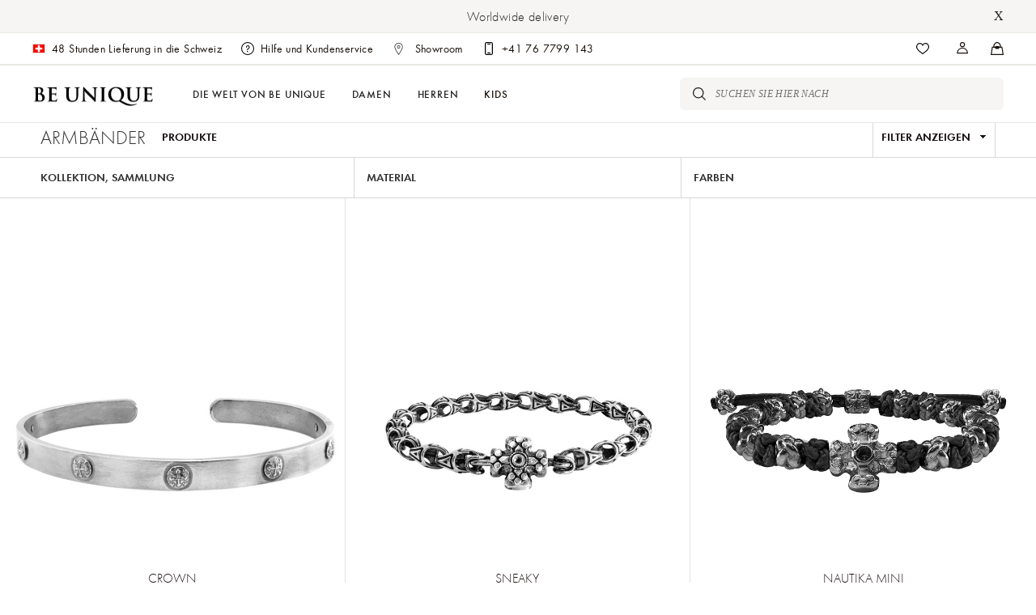

--- FILE ---
content_type: text/html; charset=UTF-8
request_url: https://beunique.life/che-de/herren/armb%C3%A4nder/dark/
body_size: 87619
content:

<!doctype html>
<html lang="ru">

<!-- WEBSITE DEVELOPMENT - KIO TECHNICAL SUPPORT - INFO-LINE +74991124700 -->




<head>
	<meta charset="utf-8">
	<meta name="viewport" content="width=device-width, initial-scale=1, shrink-to-fit=no">
	<link rel="stylesheet" href="https://stackpath.bootstrapcdn.com/bootstrap/4.3.1/css/bootstrap.min.css" integrity="sha384-ggOyR0iXCbMQv3Xipma34MD+dH/1fQ784/j6cY/iJTQUOhcWr7x9JvoRxT2MZw1T" crossorigin="anonymous">
	<link rel="stylesheet" href="https://unpkg.com/swiper/swiper-bundle.css">
	<script src="https://unpkg.com/swiper/swiper-bundle.js"></script>
	<script src="https://cdn.jsdelivr.net/npm/bootstrap@5.0.0-beta2/dist/js/bootstrap.bundle.min.js" integrity="sha384-b5kHyXgcpbZJO/tY9Ul7kGkf1S0CWuKcCD38l8YkeH8z8QjE0GmW1gYU5S9FOnJ0" crossorigin="anonymous"></script>
	<script src="https://cdn.jsdelivr.net/npm/@popperjs/core@2.6.0/dist/umd/popper.min.js" integrity="sha384-KsvD1yqQ1/1+IA7gi3P0tyJcT3vR+NdBTt13hSJ2lnve8agRGXTTyNaBYmCR/Nwi" crossorigin="anonymous"></script>
	<script src="https://cdn.jsdelivr.net/npm/bootstrap@5.0.0-beta2/dist/js/bootstrap.min.js" integrity="sha384-nsg8ua9HAw1y0W1btsyWgBklPnCUAFLuTMS2G72MMONqmOymq585AcH49TLBQObG" crossorigin="anonymous"></script>


	
	<link rel="apple-touch-icon" sizes="57x57" href="/apple-icon-57x57.png">
	<link rel="apple-touch-icon" sizes="60x60" href="/apple-icon-60x60.png">
	<link rel="apple-touch-icon" sizes="72x72" href="/apple-icon-72x72.png">
	<link rel="apple-touch-icon" sizes="76x76" href="/apple-icon-76x76.png">
	<link rel="apple-touch-icon" sizes="114x114" href="/apple-icon-114x114.png">
	<link rel="apple-touch-icon" sizes="120x120" href="/apple-icon-120x120.png">
	<link rel="apple-touch-icon" sizes="144x144" href="/apple-icon-144x144.png">
	<link rel="apple-touch-icon" sizes="152x152" href="/apple-icon-152x152.png">
	<link rel="apple-touch-icon" sizes="180x180" href="/apple-icon-180x180.png">
	<link rel="icon" type="image/png" sizes="192x192"  href="/android-icon-192x192.png">
	<link rel="icon" type="image/png" sizes="32x32" href="/favicon-32x32.png">
	<link rel="icon" type="image/png" sizes="96x96" href="/favicon-96x96.png">
	<link rel="icon" type="image/png" sizes="16x16" href="/favicon-16x16.png">
	<link rel="manifest" href="/manifest.json">
	<meta name="msapplication-TileColor" content="#ffffff">
	<meta name="msapplication-TileImage" content="/ms-icon-144x144.png">
	<meta name="theme-color" content="#696349">

	

    <link rel="preconnect" href="https://fonts.gstatic.com">
    <link href="https://fonts.googleapis.com/css2?family=Dancing+Script:wght@600&display=swap" rel="stylesheet">

	<link rel="stylesheet" href="/css/style.bundle.css">
	<style type="text/css">
	</style>
	
	<title>BE UNIQUE SHOP</title>
	
	<meta name="description" content="be unique shop.">
	<meta name="Keywords" content="">

	<!-- Place your kit's code here -->
    <script src="https://kit.fontawesome.com/adee1503f9.js" crossorigin="anonymous"></script>

	<!-- Facebook Pixel Code -->
	<script>
	!function(f,b,e,v,n,t,s)
	{if(f.fbq)return;n=f.fbq=function(){n.callMethod?
	n.callMethod.apply(n,arguments):n.queue.push(arguments)};
	if(!f._fbq)f._fbq=n;n.push=n;n.loaded=!0;n.version='2.0';
	n.queue=[];t=b.createElement(e);t.async=!0;
	t.src=v;s=b.getElementsByTagName(e)[0];
	s.parentNode.insertBefore(t,s)}(window,document,'script',
	'https://connect.facebook.net/en_US/fbevents.js');
	 fbq('init', '176593053277035'); 
	fbq('track', 'PageView');
	</script>
	<noscript>
	 <img height="1" width="1" 
	src="https://www.facebook.com/tr?id=176593053277035&ev=PageView
	&noscript=1"/>
	</noscript>
	<!-- End Facebook Pixel Code -->

	<script type="text/javascript" src="https://platform-api.sharethis.com/js/sharethis.js#property=5f47d91d9d04f300135c1d6e&product=inline-share-buttons" async="async"></script>


	<script src="/js/bundle.js"></script>
	<script src="/js/touch.js"></script>
</head>

<body class="isDesktop page-type-category">

		<!-- Yandex.Metrika counter -->
	<script type="text/javascript" >
	    (function (d, w, c) {
	        (w[c] = w[c] || []).push(function() {
	            try {
	                w.yaCounter50620525 = new Ya.Metrika2({
	                    id:50620525,
	                    clickmap:true,
	                    trackLinks:true,
	                    accurateTrackBounce:true,
	                    webvisor:true
	                });
	            } catch(e) { }
	        });

	        var n = d.getElementsByTagName("script")[0],
	            s = d.createElement("script"),
	            f = function () { n.parentNode.insertBefore(s, n); };
	        s.type = "text/javascript";
	        s.async = true;
	        s.src = "https://mc.yandex.ru/metrika/tag.js";

	        if (w.opera == "[object Opera]") {
	            d.addEventListener("DOMContentLoaded", f, false);
	        } else { f(); }
	    })(document, window, "yandex_metrika_callbacks2");
	</script>
	<noscript><div><img src="https://mc.yandex.ru/watch/50620525" style="position:absolute; left:-9999px;" alt="" /></div></noscript>
	<!-- /Yandex.Metrika counter -->
		




	
	



	
			<div class="warning-block-wrapper bu-banner">
				<div class="header"></div>
				<div class="description">
					<a href="/eng-ww/home" class="bu-smart-link bu-banner__link">Worldwide delivery</a>
					<a class="close-button">X</a>
				</div>
			</div>
			<script type="text/javascript">
				$(document).ready(function(){
					$('.warning-block-wrapper .close-button').click(function(){
						$('.warning-block-wrapper').hide();
						$('#header').removeClass('is-warning');
						$('.page.categoryUsual').removeClass('is-warning');

						var expires = "";
						var date = new Date();
						date.setTime(date.getTime() + (30*1000));
						expires = "; expires=" + date.toUTCString();
						document.cookie = "wrong-localization=disabled" + expires + "; path=/";
					});
				});
			</script>
	
	<header id="header" class="bu-header bu-default-layout__header  is-warning">
		<div class="bu-header__container">

			<nav aria-label="Utility navigation" role="navigation" class="bu-header-tools">
				
				<ul class="bu-header-tools__services bu-medium-only">
					<li class="bu-header-tools__services-item">
						<a href="/location/pick/" class="bu-smart-link bu-header-service-shipping">
							<div class="bu-header-service-shipping__wrapper">
																<img src="/img/flags/che-de.png" alt="" class="bu-flag"> 
								<span class="bu-header-service-shipping__label">48 Stunden Lieferung in die Schweiz</span>
								<!-- <span class="bu-header-service-shipping__label">United Kingdom </span> -->
							</div>
						</a>
					</li> 
					<li class="bu-header-tools__services-item">
						<a href="/che-de/contact-and-legal/" class="bu-smart-link bu-header-service-help" title="Client services">
							<svg viewBox="0 0 80 80" focusable="false" aria-hidden="true" class="ui-icon-navigation-help" height="16" width="16"><path d="M36.1 49.6c-1.4-4.5.2-6.9 5.3-10.4s4-2.8 4.9-4.1a5.9 5.9 0 0 0 .6-5.1 6.2 6.2 0 0 0-8-4.3 6.1 6.1 0 0 0-4.1 7.7h-5c-.8-6 1.7-10.5 7.9-12.3a11 11 0 0 1 14.2 7.4 10.9 10.9 0 0 1-1.6 10c-1.2 1.5-2.1 2.2-6.1 4.9s-3.8 3.8-3.1 6.3zm5.9 7.3a3.5 3.5 0 1 1-6.9.8 3.5 3.5 0 0 1 3.1-3.8 3.4 3.4 0 0 1 3.8 3zM40 0A40 40 0 1 1 0 40 40 40 0 0 1 40 0zm34.9 40A34.9 34.9 0 1 1 40 5.1 34.9 34.9 0 0 1 74.9 40" fill-rule="evenodd"></path></svg>
							<span class="bu-header-service-help__label">Hilfe und Kundenservice</span>
						</a>
					</li> 

					<li class="bu-header-tools__services-item">
						<a href="/che-de/showroom/" class="bu-smart-link bu-header-service-help" title="Showroom">
							<img src="/img/gps_new.png" style="height: 15px;">
							<span class="bu-header-service-help__label">&nbsp;Showroom</span>
						</a>
					</li> 

					
					<li class="bu-header-tools__services-item">
						<a href="tel:+41 76 7799 143" class="bu-smart-link bu-header-service-call" title="Customer care" aria-label="Customer care">
							<svg viewBox="0 0 80 80" focusable="false" aria-hidden="true" class="ui-icon-controls-contact" height="16" width="16"><path d="M46.8 9.4H33.6a2.9 2.9 0 0 0 0 5.9h13.2a2.9 2.9 0 1 0 0-5.9zm0 54.1H33.6a2.9 2.9 0 0 0 0 5.9h13.2a2.9 2.9 0 1 0 0-5.9zM54.2 0a10.9 10.9 0 0 1 10.9 10.8v58.4A10.9 10.9 0 0 1 54.2 80H25.8a10.9 10.9 0 0 1-10.9-10.8V10.8A10.9 10.9 0 0 1 25.8 0zm5 10.8v58.4a5 5 0 0 1-5 5H25.8a5 5 0 0 1-5-5V10.8a5 5 0 0 1 5-5h28.4a5 5 0 0 1 5 5" fill-rule="evenodd"></path></svg>
							<span class="bu-header-service-call__label">+41 76 7799 143</span>
						</a>
					</li>
				</ul> 

				<ul class="bu-header-tools__tools bu-medium-only">

					<li id="header-wish" title="Wishlist" class="wishlist menu-nav have-count ">
						<a href="/che-de/mybu/wishlist" title="Wishlist" class="header-title tool-icon wishlist" id="wishlist-header">

							<svg viewBox="0 0 80 80" focusable="false" aria-hidden="true" class="ui-icon-navigation-wishlist-off"><path d="M40 74.8l-1.5-.9C37 72.9 0 50 0 30.3a27.3 27.3 0 0 1 5.7-17.1 21.1 21.1 0 0 1 17-8c8.7 0 14.3 5.1 17.2 8.9a21.5 21.5 0 0 1 17.6-8.9C72.1 5.2 80 18.1 80 30.3c0 20-37 42.7-38.6 43.6zm-17.3-64c-11.3 0-17.1 9.8-17.1 19.5 0 13.1 23.6 31 34.4 37.9 10.8-6.9 34.4-24.6 34.4-37.9 0-9.7-5.8-19.5-16.9-19.5s-14.9 9.6-15 9.7l-2.4 5.8-2.7-5.7c-.1-.4-4.7-9.8-14.7-9.8z" fill-rule="evenodd"></path></svg>

							
						</a>
					</li>

					<li class="bu-header-tools__tools-item" title="Profile">
						<a href="/che-de/mybu/" class="bu-smart-link bu-header-icon-locator tool-icon " aria-label="Stores" id="cart-user">
							<svg id="sprite-navigation-account" class="bu-icon" viewBox="0 0 90 90"><path d="M40 35.4a17.7 17.7 0 1117.7-17.7A17.7 17.7 0 0140 35.4zM28.8 17.7A11.2 11.2 0 1040 6.5a11.2 11.2 0 00-11.2 11.2zM40 38.3a38.5 38.5 0 0138.5 38.4V80h-77v-3.3A38.5 38.5 0 0140 38.3zM8.2 73.5a31.9 31.9 0 0163.6 0z" fill-rule="evenodd"></path></svg>
						</a>
					</li>

					<li class="bu-header-tools__tools-item" title="Shopping bag">
						<a href="/che-de/cart/" class="bu-smart-link bu-header-icon-locator tool-icon " aria-label="Stores" id="cart-header">
							<svg viewBox="0 0 80 80" focusable="false" aria-hidden="true" class="bu-icon"><path fill-rule="evenodd" d="M54.502 29h3.494C57.788 16.022 49.515 6 40 6c-9.515 0-17.788 10.022-17.996 23h3.494c.98-2.349 3.298-4 6.002-4h17a6.502 6.502 0 0 1 6.002 4zm-.072 6a11.01 11.01 0 0 1-7.463 7.098c-2.141.601-4.404.902-6.789.902-2.597 0-5.074-.356-7.433-1.069A10.898 10.898 0 0 1 25.577 35H12.853l-6.17 39h66.634l-6.17-39zm-38.427-6C16.221 12.938 26.881 0 40 0s23.78 12.938 23.997 29h6.55c.994 0 1.839.717 1.993 1.69l7.435 47A2.002 2.002 0 0 1 77.983 80H2.017a2.009 2.009 0 0 1-1.993-2.31l7.436-47c.154-.973 1-1.69 1.992-1.69z"></path></svg>
						</a>
					</li>
				</ul>

				<!-- mobile menu-->
					<ul class="bu-header-tools__group bu-small-only">
						<li class="bu-header-tools__group-item">
							<div class="bu-header-tools__lock">
								<div tabindex="-1"></div>
								<div tabindex="-1"></div>
								<div data-lock="">

									<button id="mobile-menu-toggler" title="Navigation Menu" aria-label="Navigation Menu" class="bu-header-icon-burger tool-icon"><span class="bu-header-icon-burger__bars"><span></span></span></button>

									<nav aria-label="Main Navigation" role="navigation" class="bu-header-mobile-menu" style="">
										<div class="bu-header-mobile-menu__container">
											<!-- LIST LEVEL 0 -->
											<ul class="bu-header-main-nav bu-list">

												<!-- LIST LEVEL 0 ITEM -->
												<li role="presentation" class="bu-header-main-nav-panel__trigger"><a href="/" class="bu-smart-link bu-header-main-nav__item scroll-color-icons" aria-hidden="false" tabindex="0"><span class="">HOME</span></a></li>

												
																<!-- LIST LEVEL 0 ITEM -->
																<li role="presentation" class="bu-header-main-nav-panel__trigger">
																	<button tabindex="0" type="button" class="bu-header-main-nav__item">
																		<span>Damen</span> 
																		<svg focusable="false" aria-hidden="true" class="bu-icon -chevron" viewBox="0 0 80 80"><path fill-rule="evenodd" d="M68.9 41L40.5 69.4l5.5 5.4 28.3-28.3 5.6-5.4.1-.1-.1-.1-5.6-5.4L46 7.2l-5.5 5.4L68.9 41z"></path></svg>
																	</button>
																	<div class="bu-header-main-nav-panel" style="">
																		<div class="bu-header-main-nav-panel__container">
																			<div class="bu-header-main-nav-panel__header"><button aria-label="Back to Menu" class="bu-icon-button bu-header-main-nav-panel__icon-close" tabindex="0"><svg focusable="false" aria-hidden="true" class="bu-icon -chevron" viewBox="0 0 80 80"><path fill-rule="evenodd" d="M11.1 40l28.4-28.4L34 6.2 5.7 34.5.1 39.9 0 40l.1.1 5.6 5.4L34 73.8l5.5-5.4L11.1 40z"></path></svg></button> <span>damen</span></div>

																			<ul role="tablist" class="bu-list bu-header-main-nav-child">
																				
																	<!-- LIST LEVEL 1 ITEM -->
																	<li role="presentation" class="bu-header-main-nav-child__item -active bu-header-main-nav-panel__trigger">
																		<button role="tab" class="bu-header-main-nav-child__link">
																			<span>Armbänder</span> 
																			<svg focusable="false" aria-hidden="true" class="bu-icon -chevron" viewBox="0 0 80 80"><path fill-rule="evenodd" d="M68.9 41L40.5 69.4l5.5 5.4 28.3-28.3 5.6-5.4.1-.1-.1-.1-5.6-5.4L46 7.2l-5.5 5.4L68.9 41z"></path></svg>
																		</button>

																		<div role="tabpanel" class="bu-header-main-nav-child__content" style="">

																			<div class="bu-header-main-nav-panel__header"><button class="bu-icon-button bu-header-main-nav-panel__icon-close"><svg focusable="false" aria-hidden="true" class="bu-icon -chevron" viewBox="0 0 80 80"><path fill-rule="evenodd" d="M11.1 40l28.4-28.4L34 6.2 5.7 34.5.1 39.9 0 40l.1.1 5.6 5.4L34 73.8l5.5-5.4L11.1 40z"></path></svg></button> <span>Armbänder</span></div>

																			
																			<div class="bu-header-main-nav-child__content-links">
																				<!-- LIST LEVEL 2 -->
																				<ul class="bu-list">
																					<li class="bu-header-main-nav-child__item bu-header-main-nav-panel__trigger"><a href="/che-de/damen/armbänder/" class="bu-smart-link bu-header-main-nav-child__link scroll-color-icons">All Bracelets</a></li><li class="bu-header-main-nav-child__item bu-header-main-nav-panel__trigger"><a href="/che-de/damen/armbänder/18kt/" class="bu-smart-link bu-header-main-nav-child__link scroll-color-icons">18kt Collection</a></li><li class="bu-header-main-nav-child__item bu-header-main-nav-panel__trigger"><a href="/che-de/damen/armbänder/iconic/" class="bu-smart-link bu-header-main-nav-child__link scroll-color-icons">Ikonische</a></li><li class="bu-header-main-nav-child__item bu-header-main-nav-panel__trigger"><a href="/che-de/damen/armbänder/exotic/" class="bu-smart-link bu-header-main-nav-child__link scroll-color-icons">Exotenleder</a></li><li class="bu-header-main-nav-child__item bu-header-main-nav-panel__trigger"><a href="/che-de/damen/armbänder/evening/" class="bu-smart-link bu-header-main-nav-child__link scroll-color-icons">Abend</a></li><li class="bu-header-main-nav-child__item bu-header-main-nav-panel__trigger"><a href="/che-de/damen/armbänder/dark/" class="bu-smart-link bu-header-main-nav-child__link scroll-color-icons">Dark & Pure</a></li>
																				</ul>
																			</div>

																		</div>
																	</li>
																
																	<!-- LIST LEVEL 1 ITEM -->
																	<li role="presentation" class="bu-header-main-nav-child__item -active bu-header-main-nav-panel__trigger">
																		<button role="tab" class="bu-header-main-nav-child__link">
																			<span>Other jewelery</span> 
																			<svg focusable="false" aria-hidden="true" class="bu-icon -chevron" viewBox="0 0 80 80"><path fill-rule="evenodd" d="M68.9 41L40.5 69.4l5.5 5.4 28.3-28.3 5.6-5.4.1-.1-.1-.1-5.6-5.4L46 7.2l-5.5 5.4L68.9 41z"></path></svg>
																		</button>

																		<div role="tabpanel" class="bu-header-main-nav-child__content" style="">

																			<div class="bu-header-main-nav-panel__header"><button class="bu-icon-button bu-header-main-nav-panel__icon-close"><svg focusable="false" aria-hidden="true" class="bu-icon -chevron" viewBox="0 0 80 80"><path fill-rule="evenodd" d="M11.1 40l28.4-28.4L34 6.2 5.7 34.5.1 39.9 0 40l.1.1 5.6 5.4L34 73.8l5.5-5.4L11.1 40z"></path></svg></button> <span>Other Jewelery</span></div>

																			
																			<div class="bu-header-main-nav-child__content-links">
																				<!-- LIST LEVEL 2 -->
																				<ul class="bu-list">
																					<li class="bu-header-main-nav-child__item bu-header-main-nav-panel__trigger"><a href="/che-de/damen/necklaces/" class="bu-smart-link bu-header-main-nav-child__link scroll-color-icons">Necklaces</a></li><li class="bu-header-main-nav-child__item bu-header-main-nav-panel__trigger"><a href="/che-de/damen/keychains/" class="bu-smart-link bu-header-main-nav-child__link scroll-color-icons">Keychains</a></li><li class="bu-header-main-nav-child__item bu-header-main-nav-panel__trigger"><a href="/che-de/damen/rings/" class="bu-smart-link bu-header-main-nav-child__link scroll-color-icons">Rings</a></li>
																				</ul>
																			</div>

																		</div>
																	</li>
																
																	<!-- LIST LEVEL 1 ITEM -->
																	<li role="presentation" class="bu-header-main-nav-child__item -active bu-header-main-nav-panel__trigger">
																		<button role="tab" class="bu-header-main-nav-child__link">
																			<span>Ready to wear</span> 
																			<svg focusable="false" aria-hidden="true" class="bu-icon -chevron" viewBox="0 0 80 80"><path fill-rule="evenodd" d="M68.9 41L40.5 69.4l5.5 5.4 28.3-28.3 5.6-5.4.1-.1-.1-.1-5.6-5.4L46 7.2l-5.5 5.4L68.9 41z"></path></svg>
																		</button>

																		<div role="tabpanel" class="bu-header-main-nav-child__content" style="">

																			<div class="bu-header-main-nav-panel__header"><button class="bu-icon-button bu-header-main-nav-panel__icon-close"><svg focusable="false" aria-hidden="true" class="bu-icon -chevron" viewBox="0 0 80 80"><path fill-rule="evenodd" d="M11.1 40l28.4-28.4L34 6.2 5.7 34.5.1 39.9 0 40l.1.1 5.6 5.4L34 73.8l5.5-5.4L11.1 40z"></path></svg></button> <span>Ready To Wear</span></div>

																			
																			<div class="bu-header-main-nav-child__content-links">
																				<!-- LIST LEVEL 2 -->
																				<ul class="bu-list">
																					<li class="bu-header-main-nav-child__item bu-header-main-nav-panel__trigger"><a href="/che-de/damen/t-shirts/" class="bu-smart-link bu-header-main-nav-child__link scroll-color-icons">T-shirts</a></li>
																				</ul>
																			</div>

																		</div>
																	</li>
																
																	<!-- LIST LEVEL 1 ITEM -->
																	<li role="presentation" class="bu-header-main-nav-child__item -active bu-header-main-nav-panel__trigger">
																		<button role="tab" class="bu-header-main-nav-child__link">
																			<span>Gifts for women</span> 
																			<svg focusable="false" aria-hidden="true" class="bu-icon -chevron" viewBox="0 0 80 80"><path fill-rule="evenodd" d="M68.9 41L40.5 69.4l5.5 5.4 28.3-28.3 5.6-5.4.1-.1-.1-.1-5.6-5.4L46 7.2l-5.5 5.4L68.9 41z"></path></svg>
																		</button>

																		<div role="tabpanel" class="bu-header-main-nav-child__content" style="">

																			<div class="bu-header-main-nav-panel__header"><button class="bu-icon-button bu-header-main-nav-panel__icon-close"><svg focusable="false" aria-hidden="true" class="bu-icon -chevron" viewBox="0 0 80 80"><path fill-rule="evenodd" d="M11.1 40l28.4-28.4L34 6.2 5.7 34.5.1 39.9 0 40l.1.1 5.6 5.4L34 73.8l5.5-5.4L11.1 40z"></path></svg></button> <span>Gifts For Women</span></div>

																			
																			<div class="bu-header-main-nav-child__content-links">
																				<!-- LIST LEVEL 2 -->
																				<ul class="bu-list">
																					<li class="bu-header-main-nav-child__item bu-header-main-nav-panel__trigger"><a href="/che-de/damen/gifts-for-women/inspirationsww/" class="bu-smart-link bu-header-main-nav-child__link scroll-color-icons">Inspirations</a></li><li class="bu-header-main-nav-child__item bu-header-main-nav-panel__trigger"><a href="/che-de/damen/gifts-for-women/essentialsww/" class="bu-smart-link bu-header-main-nav-child__link scroll-color-icons">Essentials</a></li>
																				</ul>
																			</div>

																		</div>
																	</li>
																
																			</ul>
																		</div>
																	</div>
																</li>
															
																<!-- LIST LEVEL 0 ITEM -->
																<li role="presentation" class="bu-header-main-nav-panel__trigger">
																	<button tabindex="0" type="button" class="bu-header-main-nav__item">
																		<span>Herren</span> 
																		<svg focusable="false" aria-hidden="true" class="bu-icon -chevron" viewBox="0 0 80 80"><path fill-rule="evenodd" d="M68.9 41L40.5 69.4l5.5 5.4 28.3-28.3 5.6-5.4.1-.1-.1-.1-5.6-5.4L46 7.2l-5.5 5.4L68.9 41z"></path></svg>
																	</button>
																	<div class="bu-header-main-nav-panel" style="">
																		<div class="bu-header-main-nav-panel__container">
																			<div class="bu-header-main-nav-panel__header"><button aria-label="Back to Menu" class="bu-icon-button bu-header-main-nav-panel__icon-close" tabindex="0"><svg focusable="false" aria-hidden="true" class="bu-icon -chevron" viewBox="0 0 80 80"><path fill-rule="evenodd" d="M11.1 40l28.4-28.4L34 6.2 5.7 34.5.1 39.9 0 40l.1.1 5.6 5.4L34 73.8l5.5-5.4L11.1 40z"></path></svg></button> <span>herren</span></div>

																			<ul role="tablist" class="bu-list bu-header-main-nav-child">
																				
																	<!-- LIST LEVEL 1 ITEM -->
																	<li role="presentation" class="bu-header-main-nav-child__item -active bu-header-main-nav-panel__trigger">
																		<button role="tab" class="bu-header-main-nav-child__link">
																			<span>Armbänder</span> 
																			<svg focusable="false" aria-hidden="true" class="bu-icon -chevron" viewBox="0 0 80 80"><path fill-rule="evenodd" d="M68.9 41L40.5 69.4l5.5 5.4 28.3-28.3 5.6-5.4.1-.1-.1-.1-5.6-5.4L46 7.2l-5.5 5.4L68.9 41z"></path></svg>
																		</button>

																		<div role="tabpanel" class="bu-header-main-nav-child__content" style="">

																			<div class="bu-header-main-nav-panel__header"><button class="bu-icon-button bu-header-main-nav-panel__icon-close"><svg focusable="false" aria-hidden="true" class="bu-icon -chevron" viewBox="0 0 80 80"><path fill-rule="evenodd" d="M11.1 40l28.4-28.4L34 6.2 5.7 34.5.1 39.9 0 40l.1.1 5.6 5.4L34 73.8l5.5-5.4L11.1 40z"></path></svg></button> <span>Armbänder</span></div>

																			
																			<div class="bu-header-main-nav-child__content-links">
																				<!-- LIST LEVEL 2 -->
																				<ul class="bu-list">
																					<li class="bu-header-main-nav-child__item bu-header-main-nav-panel__trigger"><a href="/che-de/herren/armbänder/" class="bu-smart-link bu-header-main-nav-child__link scroll-color-icons">All Bracelets</a></li><li class="bu-header-main-nav-child__item bu-header-main-nav-panel__trigger"><a href="/che-de/herren/armbänder/18kt/" class="bu-smart-link bu-header-main-nav-child__link scroll-color-icons">18kt Collection</a></li><li class="bu-header-main-nav-child__item bu-header-main-nav-panel__trigger"><a href="/che-de/herren/armbänder/iconic/" class="bu-smart-link bu-header-main-nav-child__link scroll-color-icons">Ikonische</a></li><li class="bu-header-main-nav-child__item bu-header-main-nav-panel__trigger"><a href="/che-de/herren/armbänder/exotic/" class="bu-smart-link bu-header-main-nav-child__link scroll-color-icons">Exotenleder</a></li><li class="bu-header-main-nav-child__item bu-header-main-nav-panel__trigger"><a href="/che-de/herren/armbänder/evening/" class="bu-smart-link bu-header-main-nav-child__link scroll-color-icons">Abend</a></li><li class="bu-header-main-nav-child__item bu-header-main-nav-panel__trigger"><a href="/che-de/herren/armbänder/dark/" class="bu-smart-link bu-header-main-nav-child__link scroll-color-icons">Dark & Pure</a></li>
																				</ul>
																			</div>

																		</div>
																	</li>
																
																	<!-- LIST LEVEL 1 ITEM -->
																	<li role="presentation" class="bu-header-main-nav-child__item -active bu-header-main-nav-panel__trigger">
																		<button role="tab" class="bu-header-main-nav-child__link">
																			<span>Other jewelery</span> 
																			<svg focusable="false" aria-hidden="true" class="bu-icon -chevron" viewBox="0 0 80 80"><path fill-rule="evenodd" d="M68.9 41L40.5 69.4l5.5 5.4 28.3-28.3 5.6-5.4.1-.1-.1-.1-5.6-5.4L46 7.2l-5.5 5.4L68.9 41z"></path></svg>
																		</button>

																		<div role="tabpanel" class="bu-header-main-nav-child__content" style="">

																			<div class="bu-header-main-nav-panel__header"><button class="bu-icon-button bu-header-main-nav-panel__icon-close"><svg focusable="false" aria-hidden="true" class="bu-icon -chevron" viewBox="0 0 80 80"><path fill-rule="evenodd" d="M11.1 40l28.4-28.4L34 6.2 5.7 34.5.1 39.9 0 40l.1.1 5.6 5.4L34 73.8l5.5-5.4L11.1 40z"></path></svg></button> <span>Other Jewelery</span></div>

																			
																			<div class="bu-header-main-nav-child__content-links">
																				<!-- LIST LEVEL 2 -->
																				<ul class="bu-list">
																					<li class="bu-header-main-nav-child__item bu-header-main-nav-panel__trigger"><a href="/che-de/herren/necklaces/" class="bu-smart-link bu-header-main-nav-child__link scroll-color-icons">Necklaces</a></li><li class="bu-header-main-nav-child__item bu-header-main-nav-panel__trigger"><a href="/che-de/herren/keychains/" class="bu-smart-link bu-header-main-nav-child__link scroll-color-icons">Keychains</a></li><li class="bu-header-main-nav-child__item bu-header-main-nav-panel__trigger"><a href="/che-de/herren/rings/" class="bu-smart-link bu-header-main-nav-child__link scroll-color-icons">Rings</a></li>
																				</ul>
																			</div>

																		</div>
																	</li>
																
																	<!-- LIST LEVEL 1 ITEM -->
																	<li role="presentation" class="bu-header-main-nav-child__item -active bu-header-main-nav-panel__trigger">
																		<button role="tab" class="bu-header-main-nav-child__link">
																			<span>Ready to wear</span> 
																			<svg focusable="false" aria-hidden="true" class="bu-icon -chevron" viewBox="0 0 80 80"><path fill-rule="evenodd" d="M68.9 41L40.5 69.4l5.5 5.4 28.3-28.3 5.6-5.4.1-.1-.1-.1-5.6-5.4L46 7.2l-5.5 5.4L68.9 41z"></path></svg>
																		</button>

																		<div role="tabpanel" class="bu-header-main-nav-child__content" style="">

																			<div class="bu-header-main-nav-panel__header"><button class="bu-icon-button bu-header-main-nav-panel__icon-close"><svg focusable="false" aria-hidden="true" class="bu-icon -chevron" viewBox="0 0 80 80"><path fill-rule="evenodd" d="M11.1 40l28.4-28.4L34 6.2 5.7 34.5.1 39.9 0 40l.1.1 5.6 5.4L34 73.8l5.5-5.4L11.1 40z"></path></svg></button> <span>Ready To Wear</span></div>

																			
																			<div class="bu-header-main-nav-child__content-links">
																				<!-- LIST LEVEL 2 -->
																				<ul class="bu-list">
																					<li class="bu-header-main-nav-child__item bu-header-main-nav-panel__trigger"><a href="/che-de/herren/t-shirts/" class="bu-smart-link bu-header-main-nav-child__link scroll-color-icons">T-shirts</a></li>
																				</ul>
																			</div>

																		</div>
																	</li>
																
																	<!-- LIST LEVEL 1 ITEM -->
																	<li role="presentation" class="bu-header-main-nav-child__item -active bu-header-main-nav-panel__trigger">
																		<button role="tab" class="bu-header-main-nav-child__link">
																			<span>Gifts for men</span> 
																			<svg focusable="false" aria-hidden="true" class="bu-icon -chevron" viewBox="0 0 80 80"><path fill-rule="evenodd" d="M68.9 41L40.5 69.4l5.5 5.4 28.3-28.3 5.6-5.4.1-.1-.1-.1-5.6-5.4L46 7.2l-5.5 5.4L68.9 41z"></path></svg>
																		</button>

																		<div role="tabpanel" class="bu-header-main-nav-child__content" style="">

																			<div class="bu-header-main-nav-panel__header"><button class="bu-icon-button bu-header-main-nav-panel__icon-close"><svg focusable="false" aria-hidden="true" class="bu-icon -chevron" viewBox="0 0 80 80"><path fill-rule="evenodd" d="M11.1 40l28.4-28.4L34 6.2 5.7 34.5.1 39.9 0 40l.1.1 5.6 5.4L34 73.8l5.5-5.4L11.1 40z"></path></svg></button> <span>Gifts For Men</span></div>

																			
																			<div class="bu-header-main-nav-child__content-links">
																				<!-- LIST LEVEL 2 -->
																				<ul class="bu-list">
																					<li class="bu-header-main-nav-child__item bu-header-main-nav-panel__trigger"><a href="/che-de/herren/gifts-for-men/inspirationsmm/" class="bu-smart-link bu-header-main-nav-child__link scroll-color-icons">Inspirations</a></li><li class="bu-header-main-nav-child__item bu-header-main-nav-panel__trigger"><a href="/che-de/herren/gifts-for-men/essentialsmm/" class="bu-smart-link bu-header-main-nav-child__link scroll-color-icons">Essentials</a></li>
																				</ul>
																			</div>

																		</div>
																	</li>
																
																			</ul>
																		</div>
																	</div>
																</li>
															
															<!-- LIST LEVEL 0 ITEM -->
															<li role="presentation" class="bu-header-main-nav-panel__trigger">
															<a href="/che-de/suche/kids">
																<button tabindex="0" type="button" class="bu-header-main-nav__item">
																	<span>Kids</span> 
																	
																</button>
																<svg focusable="false" aria-hidden="true" class="bu-icon -chevron" viewBox="0 0 80 80"><path fill-rule="evenodd" d="M68.9 41L40.5 69.4l5.5 5.4 28.3-28.3 5.6-5.4.1-.1-.1-.1-5.6-5.4L46 7.2l-5.5 5.4L68.9 41z"></path></svg>
															</a>
															</li>
														<!-- LIST LEVEL 0 ITEM -->
																							<li role="presentation" class="bu-header-main-nav-panel__trigger">
													<button tabindex="0" type="button" class="bu-header-main-nav__item">
														<span>Die Welt von BE UNIQUE</span> 
														<svg focusable="false" aria-hidden="true" class="bu-icon -chevron" viewBox="0 0 80 80"><path fill-rule="evenodd" d="M68.9 41L40.5 69.4l5.5 5.4 28.3-28.3 5.6-5.4.1-.1-.1-.1-5.6-5.4L46 7.2l-5.5 5.4L68.9 41z"></path></svg>
													</button>
													<div class="bu-header-main-nav-panel" style="">
														<div class="bu-header-main-nav-panel__container">
															<div class="bu-header-main-nav-panel__header"><button aria-label="Back to Menu" class="bu-icon-button bu-header-main-nav-panel__icon-close" tabindex="0"><svg focusable="false" aria-hidden="true" class="bu-icon -chevron" viewBox="0 0 80 80"><path fill-rule="evenodd" d="M11.1 40l28.4-28.4L34 6.2 5.7 34.5.1 39.9 0 40l.1.1 5.6 5.4L34 73.8l5.5-5.4L11.1 40z"></path></svg></button> <span>Die Welt von BE UNIQUE</span></div>

															<ul role="tablist" class="bu-list bu-header-main-nav-child">

																<!-- LIST LEVEL 1 ITEM -->
																<li role="presentation" class="bu-header-main-nav-child__item -active bu-header-main-nav-panel__trigger">
																	<button role="tab" class="bu-header-main-nav-child__link">
																		<span>Unsere UNIQUE Geschichte</span> 
																		<svg focusable="false" aria-hidden="true" class="bu-icon -chevron" viewBox="0 0 80 80"><path fill-rule="evenodd" d="M68.9 41L40.5 69.4l5.5 5.4 28.3-28.3 5.6-5.4.1-.1-.1-.1-5.6-5.4L46 7.2l-5.5 5.4L68.9 41z"></path></svg>
																	</button>

																	<div role="tabpanel" class="bu-header-main-nav-child__content" style="">

																		<div class="bu-header-main-nav-panel__header"><button class="bu-icon-button bu-header-main-nav-panel__icon-close"><svg focusable="false" aria-hidden="true" class="bu-icon -chevron" viewBox="0 0 80 80"><path fill-rule="evenodd" d="M11.1 40l28.4-28.4L34 6.2 5.7 34.5.1 39.9 0 40l.1.1 5.6 5.4L34 73.8l5.5-5.4L11.1 40z"></path></svg></button> <span>Unsere UNIQUE Geschichte</span></div>

																		
																		<div class="bu-header-main-nav-child__content-links">
																			<!-- LIST LEVEL 2 -->
																			<ul class="bu-list">

																				<li class="bu-header-main-nav-child__item bu-header-main-nav-panel__trigger"><a href="/che-de/florenz" class="bu-smart-link bu-header-main-nav-child__link scroll-color-icons">Florenz</a></li>
																				<li class="bu-header-main-nav-child__item bu-header-main-nav-panel__trigger"><a href="/che-de/ausstellungen" class="bu-smart-link bu-header-main-nav-child__link scroll-color-icons">Ausstellungen</a></li>
																				<li class="bu-header-main-nav-child__item bu-header-main-nav-panel__trigger"><a href="/che-de/be-unique" class="bu-smart-link bu-header-main-nav-child__link scroll-color-icons">BE UNIQUE</a></li>

																			</ul>
																		</div>

																	</div>
																</li>

																<!-- LIST LEVEL 1 ITEM -->
																<!--
																<li role="presentation" class="bu-header-main-nav-child__item -active bu-header-main-nav-panel__trigger">
																	<button role="tab" class="bu-header-main-nav-child__link">
																		<span><?//=getTransl('MAIN_MENU_COLLECTIONS'); ?></span> 
																		<svg focusable="false" aria-hidden="true" class="bu-icon -chevron" viewBox="0 0 80 80"><path fill-rule="evenodd" d="M68.9 41L40.5 69.4l5.5 5.4 28.3-28.3 5.6-5.4.1-.1-.1-.1-5.6-5.4L46 7.2l-5.5 5.4L68.9 41z"></path></svg>
																	</button>

																	<div role="tabpanel" class="bu-header-main-nav-child__content" style="">

																		<div class="bu-header-main-nav-panel__header"><button class="bu-icon-button bu-header-main-nav-panel__icon-close"><svg focusable="false" aria-hidden="true" class="bu-icon -chevron" viewBox="0 0 80 80"><path fill-rule="evenodd" d="M11.1 40l28.4-28.4L34 6.2 5.7 34.5.1 39.9 0 40l.1.1 5.6 5.4L34 73.8l5.5-5.4L11.1 40z"></path></svg></button> <span>Kollektion</span></div>

																		
																		<div class="bu-header-main-nav-child__content-links"> -->
																			<!-- LIST LEVEL 2 -->
																			<!--
																			<ul class="bu-list">

																				<li class="bu-header-main-nav-child__item bu-header-main-nav-panel__trigger"><a href="/<?//=$lang;?>/<?//=mb_strtolower(getTransl('MAIN_MENU_SEARCH'));?>/all/<?//=str_replace(' ','-',mb_strtolower(getTransl('MAIN_MENU_TIMELESS'))); ?>" class="bu-smart-link bu-header-main-nav-child__link"><?//=getTransl('MAIN_MENU_TIMELESS'); ?></a></li>
																				<li class="bu-header-main-nav-child__item bu-header-main-nav-panel__trigger"><a href="/<?//=$lang;?>/<?//=mb_strtolower(getTransl('MAIN_MENU_SEARCH'));?>/all/<?//=str_replace(' ','-',mb_strtolower(getTransl('MAIN_MENU_CROSS'))); ?>" class="bu-smart-link bu-header-main-nav-child__link"><?//=getTransl('MAIN_MENU_CROSS'); ?></a></li>

																			</ul>
																		</div>

																	</div>
																</li>
																-->
	
																<!-- LIST LEVEL 1 ITEM -->
																<li role="presentation" class="bu-header-main-nav-child__item -active bu-header-main-nav-panel__trigger">
																	<button role="tab" class="bu-header-main-nav-child__link">
																		<span>Kunst & Handwerk</span> 
																		<svg focusable="false" aria-hidden="true" class="bu-icon -chevron" viewBox="0 0 80 80"><path fill-rule="evenodd" d="M68.9 41L40.5 69.4l5.5 5.4 28.3-28.3 5.6-5.4.1-.1-.1-.1-5.6-5.4L46 7.2l-5.5 5.4L68.9 41z"></path></svg>
																	</button>

																	<div role="tabpanel" class="bu-header-main-nav-child__content" style="">

																		<div class="bu-header-main-nav-panel__header"><button class="bu-icon-button bu-header-main-nav-panel__icon-close"><svg focusable="false" aria-hidden="true" class="bu-icon -chevron" viewBox="0 0 80 80"><path fill-rule="evenodd" d="M11.1 40l28.4-28.4L34 6.2 5.7 34.5.1 39.9 0 40l.1.1 5.6 5.4L34 73.8l5.5-5.4L11.1 40z"></path></svg></button> <span>Kunst & Handwerk</span></div>

																		
																		<div class="bu-header-main-nav-child__content-links">
																			<!-- LIST LEVEL 2 -->
																			<ul class="bu-list">

																				<li class="bu-header-main-nav-child__item bu-header-main-nav-panel__trigger"><a href="/che-de/materials" class="bu-smart-link bu-header-main-nav-child__link scroll-color-icons">Materialien</a></li>
																				<li class="bu-header-main-nav-child__item bu-header-main-nav-panel__trigger"><a href="/che-de/weaving-knots" class="bu-smart-link bu-header-main-nav-child__link scroll-color-icons">Weben und Knoten</a></li>
																			</ul>
																		</div>

																	</div>
																</li>

																<!-- LIST LEVEL 1 ITEM -->
																<li role="presentation" class="bu-header-main-nav-child__item -active bu-header-main-nav-panel__trigger">
																	<button role="tab" class="bu-header-main-nav-child__link">
																		<span>BU CLUB</span> 
																		<svg focusable="false" aria-hidden="true" class="bu-icon -chevron" viewBox="0 0 80 80"><path fill-rule="evenodd" d="M68.9 41L40.5 69.4l5.5 5.4 28.3-28.3 5.6-5.4.1-.1-.1-.1-5.6-5.4L46 7.2l-5.5 5.4L68.9 41z"></path></svg>
																	</button>

																	<div role="tabpanel" class="bu-header-main-nav-child__content" style="">

																		<div class="bu-header-main-nav-panel__header"><button class="bu-icon-button bu-header-main-nav-panel__icon-close"><svg focusable="false" aria-hidden="true" class="bu-icon -chevron" viewBox="0 0 80 80"><path fill-rule="evenodd" d="M11.1 40l28.4-28.4L34 6.2 5.7 34.5.1 39.9 0 40l.1.1 5.6 5.4L34 73.8l5.5-5.4L11.1 40z"></path></svg></button> <span>BU CLUB</span></div>

																		
																		<div class="bu-header-main-nav-child__content-links">
																			<!-- LIST LEVEL 2 -->
																			<ul class="bu-list">

																				<li class="bu-header-main-nav-child__item bu-header-main-nav-panel__trigger"><a href="/che-de/bu-club/overview/" class="bu-smart-link bu-header-main-nav-child__link scroll-color-icons">Übersicht</a></li>
																				<li class="bu-header-main-nav-child__item bu-header-main-nav-panel__trigger"><a href="/che-de/bu-club/benefits/" class="bu-smart-link bu-header-main-nav-child__link scroll-color-icons">Mitgliedervorteile
                </a></li>

																			</ul>
																		</div>

																	</div>
																</li>

															</ul>
														</div>
													</div>
												</li>
											
												<!-- LIST LEVEL 0 ITEM -->
												<li role="presentation" class="bu-header-main-nav-panel__trigger">
													<a href="/che-de/showroom/" class="" title="Client services">
														<span class="scroll-color-icons" ><img src="/img/gps_new.png" style="height: 15px;">&nbsp;Showroom</span>
													</a>
												</li>



												<!-- LIST LEVEL 0 ITEM -->
												<li role="presentation" class="bu-header-main-nav-panel__trigger">
													<a href="/che-de/contact-and-legal/" class="" title="Client services">
														<span class="scroll-color-icons"><svg viewBox="0 0 80 80" focusable="false" aria-hidden="true" class="ui-icon-navigation-help" height="16" width="16"><path d="M36.1 49.6c-1.4-4.5.2-6.9 5.3-10.4s4-2.8 4.9-4.1a5.9 5.9 0 0 0 .6-5.1 6.2 6.2 0 0 0-8-4.3 6.1 6.1 0 0 0-4.1 7.7h-5c-.8-6 1.7-10.5 7.9-12.3a11 11 0 0 1 14.2 7.4 10.9 10.9 0 0 1-1.6 10c-1.2 1.5-2.1 2.2-6.1 4.9s-3.8 3.8-3.1 6.3zm5.9 7.3a3.5 3.5 0 1 1-6.9.8 3.5 3.5 0 0 1 3.1-3.8 3.4 3.4 0 0 1 3.8 3zM40 0A40 40 0 1 1 0 40 40 40 0 0 1 40 0zm34.9 40A34.9 34.9 0 1 1 40 5.1 34.9 34.9 0 0 1 74.9 40" fill-rule="evenodd"></path></svg>&nbsp;Help & Customer Care</span>
													</a>
												</li>


												

												<!-- LIST LEVEL 0 ITEM -->
												<li role="presentation" class="bu-header-main-nav-panel__trigger">
													<a href="tel:+41 76 7799 143" class="" title="Customer care" aria-label="Customer care">
														<span class="scroll-color-icons"><svg viewBox="0 0 80 80" focusable="false" aria-hidden="true" class="ui-icon-controls-contact" height="16" width="16"><path d="M46.8 9.4H33.6a2.9 2.9 0 0 0 0 5.9h13.2a2.9 2.9 0 1 0 0-5.9zm0 54.1H33.6a2.9 2.9 0 0 0 0 5.9h13.2a2.9 2.9 0 1 0 0-5.9zM54.2 0a10.9 10.9 0 0 1 10.9 10.8v58.4A10.9 10.9 0 0 1 54.2 80H25.8a10.9 10.9 0 0 1-10.9-10.8V10.8A10.9 10.9 0 0 1 25.8 0zm5 10.8v58.4a5 5 0 0 1-5 5H25.8a5 5 0 0 1-5-5V10.8a5 5 0 0 1 5-5h28.4a5 5 0 0 1 5 5" fill-rule="evenodd"></path></svg>&nbsp;+41 76 7799 143</span>
													</a>
												</li>

											</ul>
										</div>
									</nav>

								</div>
							</div>
						</li>

						<!-- wishlist -->

						<!-- <li class="bu-header-tools__group-item wishlist menu-nav have-count ">
							<a href="/che-de/mybu/wishlist" class="bu-smart-link bu-header-icon-locator tool-icon">
								
								<svg viewBox="0 0 80 80" focusable="false" aria-hidden="true" class="ui-icon-navigation-wishlist-off"><path d="M40 74.8l-1.5-.9C37 72.9 0 50 0 30.3a27.3 27.3 0 0 1 5.7-17.1 21.1 21.1 0 0 1 17-8c8.7 0 14.3 5.1 17.2 8.9a21.5 21.5 0 0 1 17.6-8.9C72.1 5.2 80 18.1 80 30.3c0 20-37 42.7-38.6 43.6zm-17.3-64c-11.3 0-17.1 9.8-17.1 19.5 0 13.1 23.6 31 34.4 37.9 10.8-6.9 34.4-24.6 34.4-37.9 0-9.7-5.8-19.5-16.9-19.5s-14.9 9.6-15 9.7l-2.4 5.8-2.7-5.7c-.1-.4-4.7-9.8-14.7-9.8z" fill-rule="evenodd"></path></svg>

								
							</a>
						</li> -->

						<!-- search -->
						<li class="bu-header-tools__group-item wishlist menu-nav have-count ">
							<a href="#" class="bu-smart-link bu-header-icon-locator tool-icon">
								<div class="bu-search-input__placeholder-icon">
									<svg focusable="false" aria-hidden="true" class="bu-icon" viewBox="0 0 80 80">
										<path d="M59.2 55.4a33.7 33.7 0 10-4.2 4.1L75.6 80l4.1-4.1zm2.3-21.9A27.7 27.7 0 1133.8 5.9a27.7 27.7 0 0127.7 27.6z" fill-rule="evenodd"></path>
									</svg>
								</div>
							</a>
						</li>
					</ul>

					<div class="bu-logo bu-small-only">
						<a href="/che-de/home/">
							<img class="mainLogoQ" src="/img/be-logo.png" data-source="/img/be-logo-black.png">
						</a>
					</div>

					<ul class="bu-header-tools__group bu-small-only">
						<li class="bu-header-tools__group-item">
							<a href="/che-de/mybu/" class="bu-smart-link bu-header-icon-locator tool-icon">
								<svg id="sprite-navigation-account" class="bu-icon" viewBox="0 0 90 90"><path d="M40 35.4a17.7 17.7 0 1117.7-17.7A17.7 17.7 0 0140 35.4zM28.8 17.7A11.2 11.2 0 1040 6.5a11.2 11.2 0 00-11.2 11.2zM40 38.3a38.5 38.5 0 0138.5 38.4V80h-77v-3.3A38.5 38.5 0 0140 38.3zM8.2 73.5a31.9 31.9 0 0163.6 0z" fill-rule="evenodd"></path></svg>
							</a>
						</li>

						<li class="bu-header-tools__group-item">
							<a href="/che-de/cart/" class="bu-smart-link bu-header-icon-locator tool-icon " aria-label="Stores" id="cart-header">
								<svg viewBox="0 0 80 80" focusable="false" aria-hidden="true" class="bu-icon"><path fill-rule="evenodd" d="M54.502 29h3.494C57.788 16.022 49.515 6 40 6c-9.515 0-17.788 10.022-17.996 23h3.494c.98-2.349 3.298-4 6.002-4h17a6.502 6.502 0 0 1 6.002 4zm-.072 6a11.01 11.01 0 0 1-7.463 7.098c-2.141.601-4.404.902-6.789.902-2.597 0-5.074-.356-7.433-1.069A10.898 10.898 0 0 1 25.577 35H12.853l-6.17 39h66.634l-6.17-39zm-38.427-6C16.221 12.938 26.881 0 40 0s23.78 12.938 23.997 29h6.55c.994 0 1.839.717 1.993 1.69l7.435 47A2.002 2.002 0 0 1 77.983 80H2.017a2.009 2.009 0 0 1-1.993-2.31l7.436-47c.154-.973 1-1.69 1.992-1.69z"></path></svg>
							</a>
						</li>
					</ul>
				<!-- / -->

			</nav>

			<div class="bu-header-navigation">
				
				<div class="bu-logo bu-medium-only">
					<a href="/che-de/home/">
						<img class="mainLogoQ" src="/img/be-logo-black.png">
					</a>
				</div>

				<nav aria-label="Main Navigation" role="navigation" class="bu-header-main-nav-wrapper bu-medium-only">
					<ul class="bu-header-main-nav bu-list">
												<!-- Menu-item -->
						<li role="presentation" class="">
							<button tabindex="0" type="button" class="bu-header-main-nav__item">
								<span>Die Welt von BE UNIQUE</span> 
							</button>
							<div class="bu-header-main-nav-panel">
								<div class="bu-header-main-nav-panel__container">
									<ul role="tablist" class="bu-list bu-header-main-nav-child">

										<li role="presentation" class="bu-header-main-nav-child__item">
											<button role="tab" class="bu-header-main-nav-child__link">
												<span>Unsere unique geschichte</span>
											</button>
											<div role="tabpanel" class="bu-header-main-nav-child__content"> 
												<div class="bu-header-main-nav-child__content-links">
													<ul class="bu-list">
														<li class="bu-header-main-nav-child__item"><a href="/che-de/florenz" class="bu-smart-link bu-header-main-nav-child__link">Florenz</a></li>
														<li class="bu-header-main-nav-child__item"><a href="/che-de/ausstellungen" class="bu-smart-link bu-header-main-nav-child__link">Ausstellungen</a></li>
														<li class="bu-header-main-nav-child__item"><a href="/che-de/be-unique" class="bu-smart-link bu-header-main-nav-child__link">BE UNIQUE</a></li>
													</ul>
												</div> 
												<a class="bu-smart-link bu-header-main-nav-child__content-link-img" tabindex="-1">
													<img src="/img/savoirfaire_02-1024w.jpg">
												</a>
											</div>
										</li>

										<li role="presentation" class="bu-header-main-nav-child__item">
											<button role="tab" class="bu-header-main-nav-child__link">
												<span>Kollektion</span>
											</button>
											<div role="tabpanel" class="bu-header-main-nav-child__content"> 
												<div class="bu-header-main-nav-child__content-links">
													<ul class="bu-list">
														<li class="bu-header-main-nav-child__item"><a href="/che-de/suche/all/timeless" class="bu-smart-link bu-header-main-nav-child__link">Timeless</a></li>
														<li class="bu-header-main-nav-child__item"><a href="/che-de/suche/all/cross" class="bu-smart-link bu-header-main-nav-child__link">Cross</a></li>
													</ul>
												</div> 
												<a class="bu-smart-link bu-header-main-nav-child__content-link-img" tabindex="-1">
													<img src="/img/Alchimia_4.jpg">
												</a>
											</div>
										</li>

										<li role="presentation" class="bu-header-main-nav-child__item">
											<button role="tab" class="bu-header-main-nav-child__link">
												<span>Kunst & handwerk</span>
											</button>
											<div role="tabpanel" class="bu-header-main-nav-child__content"> 
												<div class="bu-header-main-nav-child__content-links">
													<ul class="bu-list">
														<li class="bu-header-main-nav-child__item"><a href="/che-de/materials" class="bu-smart-link bu-header-main-nav-child__link">Materialien</a></li>
														<li class="bu-header-main-nav-child__item"><a href="/che-de/weaving-knots" class="bu-smart-link bu-header-main-nav-child__link">Weben und Knoten</a></li>
													</ul>
												</div> 
												<a class="bu-smart-link bu-header-main-nav-child__content-link-img" tabindex="-1">
													<img src="/img/lagalerie_01-1600w.jpg">
												</a>
											</div>
										</li>

										<li role="presentation" class="bu-header-main-nav-child__item">
											<button role="tab" class="bu-header-main-nav-child__link">
												<span>BU CLUB</span>
											</button>
											<div role="tabpanel" class="bu-header-main-nav-child__content"> 
												<div class="bu-header-main-nav-child__content-links">
													<ul class="bu-list">
														<li class="bu-header-main-nav-child__item"><a href="/che-de/bu-club/overview/" class="bu-smart-link bu-header-main-nav-child__link">Übersicht</a></li>
														<li class="bu-header-main-nav-child__item"><a href="/che-de/bu-club/benefits/" class="bu-smart-link bu-header-main-nav-child__link">Mitgliedervorteile
                </a></li>
													</ul>
												</div> 
												<a class="bu-smart-link bu-header-main-nav-child__content-link-img" tabindex="-1">
													<img src="/img/menu_bu-club.jpg">
												</a>
											</div>

									</ul>
									<button aria-label="Close" class="bu-header-main-nav-panel__icon-close">
										<svg class="ui-icon-controls-close bu-icon" id="sprite-controls-close" viewBox="0 0 80 80"><path fill-rule="evenodd" d="M40 34.3L65.5 8.9l5.6 5.6L45.7 40l25.4 25.5-5.6 5.6L40 45.7 14.5 71.1l-5.6-5.6L34.3 40 8.9 14.5l5.6-5.6L40 34.3z"></path></svg>
									</button>
								</div>
							</div>
						</li>
						
						
						<!-- Menu-item -->
						<!--<li role="presentation" class="">
							<button tabindex="4" type="button" class="bu-header-main-nav__item">
								<span>New</span> 
							</button>
							<div class="bu-header-main-nav-panel">
								<div class="bu-header-main-nav-panel__container">
									<ul role="tablist" class="bu-list bu-header-main-nav-child">
										
									</ul>
									<button aria-label="Close" class="bu-header-main-nav-panel__icon-close">
										<svg class="ui-icon-controls-close bu-icon" id="sprite-controls-close" viewBox="0 0 80 80"><path fill-rule="evenodd" d="M40 34.3L65.5 8.9l5.6 5.6L45.7 40l25.4 25.5-5.6 5.6L40 45.7 14.5 71.1l-5.6-5.6L34.3 40 8.9 14.5l5.6-5.6L40 34.3z"></path></svg>
									</button>
								</div>
							</div>
						</li>-->
						
												<!-- Menu-item -->
						<li role="presentation" class="">
							<button tabindex="1" type="button" class="bu-header-main-nav__item">
								<span>damen</span> 
							</button>
							<div class="bu-header-main-nav-panel">
								<div class="bu-header-main-nav-panel__container">
									<ul role="tablist" class="bu-list bu-header-main-nav-child">
										
													<li role="presentation" class="bu-header-main-nav-child__item">
														<button role="tab" class="bu-header-main-nav-child__link">
															<span>Armbänder</span>
														</button>
														<div role="tabpanel" class="bu-header-main-nav-child__content"> 
															<div class="bu-header-main-nav-child__content-links">
																<ul class="bu-list">
																	<li class="bu-header-main-nav-child__item"><a href="/che-de/damen/armbänder/" class="bu-smart-link bu-header-main-nav-child__link">All Bracelets</a></li><li class="bu-header-main-nav-child__item"><a href="/che-de/damen/armbänder/18kt/" class="bu-smart-link bu-header-main-nav-child__link">18kt Collection</a></li><li class="bu-header-main-nav-child__item"><a href="/che-de/damen/armbänder/iconic/" class="bu-smart-link bu-header-main-nav-child__link">Ikonische</a></li><li class="bu-header-main-nav-child__item"><a href="/che-de/damen/armbänder/exotic/" class="bu-smart-link bu-header-main-nav-child__link">Exotenleder</a></li><li class="bu-header-main-nav-child__item"><a href="/che-de/damen/armbänder/evening/" class="bu-smart-link bu-header-main-nav-child__link">Abend</a></li><li class="bu-header-main-nav-child__item"><a href="/che-de/damen/armbänder/dark/" class="bu-smart-link bu-header-main-nav-child__link">Dark & Pure</a></li>
																</ul>
															</div> 
															<a class="bu-smart-link bu-header-main-nav-child__content-link-img">
																<img src="/img/menu/top-menu-men-bracelets.jpg">
															</a>
														</div>
													</li>
												
													<li role="presentation" class="bu-header-main-nav-child__item">
														<button role="tab" class="bu-header-main-nav-child__link">
															<span>Other jewelery</span>
														</button>
														<div role="tabpanel" class="bu-header-main-nav-child__content"> 
															<div class="bu-header-main-nav-child__content-links">
																<ul class="bu-list">
																	<li class="bu-header-main-nav-child__item"><a href="/che-de/damen/necklaces/" class="bu-smart-link bu-header-main-nav-child__link">Necklaces</a></li><li class="bu-header-main-nav-child__item"><a href="/che-de/damen/keychains/" class="bu-smart-link bu-header-main-nav-child__link">Keychains</a></li><li class="bu-header-main-nav-child__item"><a href="/che-de/damen/rings/" class="bu-smart-link bu-header-main-nav-child__link">Rings</a></li>
																</ul>
															</div> 
															<a class="bu-smart-link bu-header-main-nav-child__content-link-img">
																<img src="/img/menu/top-menu-women-necklaces.jpg">
															</a>
														</div>
													</li>
												
													<li role="presentation" class="bu-header-main-nav-child__item">
														<button role="tab" class="bu-header-main-nav-child__link">
															<span>Ready to wear</span>
														</button>
														<div role="tabpanel" class="bu-header-main-nav-child__content"> 
															<div class="bu-header-main-nav-child__content-links">
																<ul class="bu-list">
																	<li class="bu-header-main-nav-child__item"><a href="/che-de/damen/t-shirts/" class="bu-smart-link bu-header-main-nav-child__link">T-shirts</a></li>
																</ul>
															</div> 
															<a class="bu-smart-link bu-header-main-nav-child__content-link-img">
																<img src="/img/menu/top-menu-men-bracelets.jpg">
															</a>
														</div>
													</li>
												
													<li role="presentation" class="bu-header-main-nav-child__item">
														<button role="tab" class="bu-header-main-nav-child__link">
															<span>Gifts for women</span>
														</button>
														<div role="tabpanel" class="bu-header-main-nav-child__content"> 
															<div class="bu-header-main-nav-child__content-links">
																<ul class="bu-list">
																	<li class="bu-header-main-nav-child__item"><a href="/che-de/damen/gifts-for-women/inspirationsww/" class="bu-smart-link bu-header-main-nav-child__link">Inspirations</a></li><li class="bu-header-main-nav-child__item"><a href="/che-de/damen/gifts-for-women/essentialsww/" class="bu-smart-link bu-header-main-nav-child__link">Essentials</a></li>
																</ul>
															</div> 
															<a class="bu-smart-link bu-header-main-nav-child__content-link-img">
																<img src="/img/menu/top-menu-women-keychains.jpg">
															</a>
														</div>
													</li>
												
									</ul>
									<button aria-label="Close" class="bu-header-main-nav-panel__icon-close">
										<svg class="ui-icon-controls-close bu-icon" id="sprite-controls-close" viewBox="0 0 80 80"><path fill-rule="evenodd" d="M40 34.3L65.5 8.9l5.6 5.6L45.7 40l25.4 25.5-5.6 5.6L40 45.7 14.5 71.1l-5.6-5.6L34.3 40 8.9 14.5l5.6-5.6L40 34.3z"></path></svg>
									</button>
								</div>
							</div>
						</li>


						<!-- Menu-item -->
						<li role="presentation" class="">
							<button tabindex="2" type="button" class="bu-header-main-nav__item">
								<span>herren</span> 
							</button>
							<div class="bu-header-main-nav-panel">
								<div class="bu-header-main-nav-panel__container">
									<ul role="tablist" class="bu-list bu-header-main-nav-child">
										
													<li role="presentation" class="bu-header-main-nav-child__item">
														<button role="tab" class="bu-header-main-nav-child__link">
															<span>Armbänder</span>
														</button>
														<div role="tabpanel" class="bu-header-main-nav-child__content"> 
															<div class="bu-header-main-nav-child__content-links">
																<ul class="bu-list">
																	<li class="bu-header-main-nav-child__item"><a href="/che-de/herren/armbänder/" class="bu-smart-link bu-header-main-nav-child__link">All Bracelets</a></li><li class="bu-header-main-nav-child__item"><a href="/che-de/herren/armbänder/18kt/" class="bu-smart-link bu-header-main-nav-child__link">18kt Collection</a></li><li class="bu-header-main-nav-child__item"><a href="/che-de/herren/armbänder/iconic/" class="bu-smart-link bu-header-main-nav-child__link">Ikonische</a></li><li class="bu-header-main-nav-child__item"><a href="/che-de/herren/armbänder/exotic/" class="bu-smart-link bu-header-main-nav-child__link">Exotenleder</a></li><li class="bu-header-main-nav-child__item"><a href="/che-de/herren/armbänder/evening/" class="bu-smart-link bu-header-main-nav-child__link">Abend</a></li><li class="bu-header-main-nav-child__item"><a href="/che-de/herren/armbänder/dark/" class="bu-smart-link bu-header-main-nav-child__link">Dark & Pure</a></li>
																</ul>
															</div> 
															<a class="bu-smart-link bu-header-main-nav-child__content-link-img">
																<img src="/img/menu/top-menu-men-bracelets.jpg">
															</a>
														</div>
													</li>
												
													<li role="presentation" class="bu-header-main-nav-child__item">
														<button role="tab" class="bu-header-main-nav-child__link">
															<span>Other jewelery</span>
														</button>
														<div role="tabpanel" class="bu-header-main-nav-child__content"> 
															<div class="bu-header-main-nav-child__content-links">
																<ul class="bu-list">
																	<li class="bu-header-main-nav-child__item"><a href="/che-de/herren/necklaces/" class="bu-smart-link bu-header-main-nav-child__link">Necklaces</a></li><li class="bu-header-main-nav-child__item"><a href="/che-de/herren/keychains/" class="bu-smart-link bu-header-main-nav-child__link">Keychains</a></li><li class="bu-header-main-nav-child__item"><a href="/che-de/herren/rings/" class="bu-smart-link bu-header-main-nav-child__link">Rings</a></li>
																</ul>
															</div> 
															<a class="bu-smart-link bu-header-main-nav-child__content-link-img">
																<img src="/img/menu/top-menu-men-necklaces.jpg">
															</a>
														</div>
													</li>
												
													<li role="presentation" class="bu-header-main-nav-child__item">
														<button role="tab" class="bu-header-main-nav-child__link">
															<span>Ready to wear</span>
														</button>
														<div role="tabpanel" class="bu-header-main-nav-child__content"> 
															<div class="bu-header-main-nav-child__content-links">
																<ul class="bu-list">
																	<li class="bu-header-main-nav-child__item"><a href="/che-de/herren/t-shirts/" class="bu-smart-link bu-header-main-nav-child__link">T-shirts</a></li>
																</ul>
															</div> 
															<a class="bu-smart-link bu-header-main-nav-child__content-link-img">
																<img src="/img/menu/top-menu-men-bracelets.jpg">
															</a>
														</div>
													</li>
												
													<li role="presentation" class="bu-header-main-nav-child__item">
														<button role="tab" class="bu-header-main-nav-child__link">
															<span>Gifts for men</span>
														</button>
														<div role="tabpanel" class="bu-header-main-nav-child__content"> 
															<div class="bu-header-main-nav-child__content-links">
																<ul class="bu-list">
																	<li class="bu-header-main-nav-child__item"><a href="/che-de/herren/gifts-for-men/inspirationsmm/" class="bu-smart-link bu-header-main-nav-child__link">Inspirations</a></li><li class="bu-header-main-nav-child__item"><a href="/che-de/herren/gifts-for-men/essentialsmm/" class="bu-smart-link bu-header-main-nav-child__link">Essentials</a></li>
																</ul>
															</div> 
															<a class="bu-smart-link bu-header-main-nav-child__content-link-img">
																<img src="/img/menu/top-menu-men-keychains.jpg">
															</a>
														</div>
													</li>
												
									</ul>
									<button aria-label="Close" class="bu-header-main-nav-panel__icon-close">
										<svg class="ui-icon-controls-close bu-icon" id="sprite-controls-close" viewBox="0 0 80 80"><path fill-rule="evenodd" d="M40 34.3L65.5 8.9l5.6 5.6L45.7 40l25.4 25.5-5.6 5.6L40 45.7 14.5 71.1l-5.6-5.6L34.3 40 8.9 14.5l5.6-5.6L40 34.3z"></path></svg>
									</button>
								</div>
							</div>
						</li>
						
						<!-- Menu-item -->
						<li role="presentation" class="">
							<button tabindex="3" type="button" class="bu-header-main-nav__itemNoAnimation" id="noAnimtion">
								<span><a href="/che-de/suche/kids"> Kids</a></span>
						</li>

											
						
						

					</ul>
				</nav>

				<form id="searchBarForm" action="/che-de/search-redirect/" method="post" class="bu-search-form">
				<!-- <div id="searchBarForm" class="bu-search-form"> -->
					<div class="bu-search-input">
						<div class="bu-search-input__placeholder-icon">
							<svg focusable="false" aria-hidden="true" class="bu-icon" viewBox="0 0 80 80">
								<path d="M59.2 55.4a33.7 33.7 0 10-4.2 4.1L75.6 80l4.1-4.1zm2.3-21.9A27.7 27.7 0 1133.8 5.9a27.7 27.7 0 0127.7 27.6z" fill-rule="evenodd"></path>
							</svg>
						</div> 
						<input id="searchHeaderInput" placeholder="suchen sie hier nach" type="search" autocomplete="off" autocorrect="off" autocapitalize="off" spellcheck="false" value="" class="bu-search-input__input">
						<input type="hidden" name="search-link" value="" id="mobile_input_hack">
					</div>
				</form>

			</div>

		</div>
	</header>

	<div id="backdrop-under-header" class="bu-backdrop"></div>

	<div class="page categoryUsual  is-warning ">
		<main class="content " id="content">			
			  
							<!-- BROWSE FILTERS BEGIN -->
							<div class="filters" id="filtersHeader">					
							<div class="filters-header">
							<h1 class="filters-title">armbänder
							</h1>
				        <div class="filters-counter">
				          <div class="filters-counter-nb">
						  </div>
				          <div class="filters-counter-unit">Produkte</div>
			
				        </div>
				        <button id="FiltersButton" style="" type="button" class="filters-togglebtn tagClick is-closed">
				          <span class="filters-togglebtn-txt-open">Filter ausblenden</span>
				          <span class="filters-togglebtn-txt-filter">Ergebnisse anzeigen</span>
				          <span class="filters-togglebtn-txt-closed">
				            <span class="onlyAS">Filter anzeigen</span>
				            <span class="onlyML">Filter anzeigen</span>
				          </span>
				        </button>
				      </div>
				      <div class="filters-body">
				        <div class="filters-body-wrapper">
				          <div class="facetgroup">
				            <div class="facetgroup-header">			
						
				              <h2 class="facetgroup-title">Kollektion, Sammlung</h2>
				            </div>
				            <div class="facetgroup-body">
				              <div class="facetgroup-content">
				                <div class="facetgroup-list">
				                  <ul class="facetgroup-list-column">
							 <li class="facetgroup-list-item"><a href="/che-de/herren/armbänder/timeless" class="facet">timeless</a></li> <li class="facetgroup-list-item"><a href="/che-de/herren/armbänder/cross" class="facet">cross</a></li> <li class="facetgroup-list-item"><a href="/che-de/herren/armbänder/nautika" class="facet">nautika</a></li> <li class="facetgroup-list-item"><a href="/che-de/herren/armbänder/nautika-mini" class="facet">nautika-mini</a></li> <li class="facetgroup-list-item"><a href="/che-de/herren/armbänder/charm-life" class="facet">charm-life</a></li> <li class="facetgroup-list-item"><a href="/che-de/herren/armbänder/charm-valentina" class="facet">charm-valentina</a></li> <li class="facetgroup-list-item"><a href="/che-de/herren/armbänder/little-one" class="facet">little-one</a></li> <li class="facetgroup-list-item"><a href="/che-de/herren/armbänder/credo-beu" class="facet">credo-beu</a></li> <li class="facetgroup-list-item"><a href="/che-de/herren/armbänder/corda-2" class="facet">corda-2</a></li> <li class="facetgroup-list-item"><a href="/che-de/herren/armbänder/eternity-cross" class="facet">eternity-cross</a></li> <li class="facetgroup-list-item"><a href="/che-de/herren/armbänder/lava-freckled" class="facet">lava-freckled</a></li> <li class="facetgroup-list-item"><a href="/che-de/herren/armbänder/galaxy" class="facet">galaxy</a></li> <li class="facetgroup-list-item"><a href="/che-de/herren/armbänder/hope" class="facet">hope</a></li> <li class="facetgroup-list-item"><a href="/che-de/herren/armbänder/rebel" class="facet">rebel</a></li> <li class="facetgroup-list-item"><a href="/che-de/herren/armbänder/red-drop-bracelet" class="facet">red-drop-bracelet</a></li> <li class="facetgroup-list-item"><a href="/che-de/herren/armbänder/angel-wings" class="facet">angel-wings</a></li> <li class="facetgroup-list-item"><a href="/che-de/herren/armbänder/army-lava" class="facet">army-lava</a></li> <li class="facetgroup-list-item"><a href="/che-de/herren/armbänder/be-mine" class="facet">be-mine</a></li> <li class="facetgroup-list-item"><a href="/che-de/herren/armbänder/believe-me" class="facet">believe-me</a></li> <li class="facetgroup-list-item"><a href="/che-de/herren/armbänder/black-strap" class="facet">black-strap</a></li> <li class="facetgroup-list-item"><a href="/che-de/herren/armbänder/brave-knight" class="facet">brave-knight</a></li> <li class="facetgroup-list-item"><a href="/che-de/herren/armbänder/chiodo" class="facet">chiodo</a></li> <li class="facetgroup-list-item"><a href="/che-de/herren/armbänder/crown" class="facet">crown</a></li> <li class="facetgroup-list-item"><a href="/che-de/herren/armbänder/cuero-valensia" class="facet">cuero-valensia</a></li> <li class="facetgroup-list-item"><a href="/che-de/herren/armbänder/dark-river" class="facet">dark-river</a></li> <li class="facetgroup-list-item"><a href="/che-de/herren/armbänder/dark-secret" class="facet">dark-secret</a></li> <li class="facetgroup-list-item"><a href="/che-de/herren/armbänder/follow-me" class="facet">follow-me</a></li> <li class="facetgroup-list-item"><a href="/che-de/herren/armbänder/cuero-athos18kt" class="facet">cuero-athos18kt</a></li> <li class="facetgroup-list-item"><a href="/che-de/herren/armbänder/bicolour-royal18kt" class="facet">bicolour-royal18kt</a></li> <li class="facetgroup-list-item"><a href="/che-de/herren/armbänder/woody" class="facet">woody</a></li> <li class="facetgroup-list-item"><a href="/che-de/herren/armbänder/lapis" class="facet">lapis</a></li> <li class="facetgroup-list-item"><a href="/che-de/herren/armbänder/granat" class="facet">granat</a></li> <li class="facetgroup-list-item"><a href="/che-de/herren/armbänder/red-drop-necklace" class="facet">red-drop-necklace</a></li> <li class="facetgroup-list-item"><a href="/che-de/herren/armbänder/sneaky" class="facet">sneaky</a></li> <li class="facetgroup-list-item"><a href="/che-de/herren/armbänder/keep-me" class="facet">keep-me</a></li> <li class="facetgroup-list-item"><a href="/che-de/herren/armbänder/target" class="facet">target</a></li> <li class="facetgroup-list-item"><a href="/che-de/herren/armbänder/notorious" class="facet">notorious</a></li> <li class="facetgroup-list-item"><a href="/che-de/herren/armbänder/spike" class="facet">spike</a></li> <li class="facetgroup-list-item"><a href="/che-de/herren/armbänder/rollo" class="facet">rollo</a></li> <li class="facetgroup-list-item"><a href="/che-de/herren/armbänder/army-2" class="facet">army-2</a></li> <li class="facetgroup-list-item"><a href="/che-de/herren/armbänder/be-mine" class="facet">be-mine</a></li> <li class="facetgroup-list-item"><a href="/che-de/herren/armbänder/wish-2" class="facet">wish-2</a></li> <li class="facetgroup-list-item"><a href="/che-de/herren/armbänder/vasilije" class="facet">vasilije</a></li> <li class="facetgroup-list-item"><a href="/che-de/herren/armbänder/crown-ring" class="facet">crown-ring</a></li> <li class="facetgroup-list-item"><a href="/che-de/herren/armbänder/snake" class="facet">snake</a></li> <li class="facetgroup-list-item"><a href="/che-de/herren/armbänder/friendship" class="facet">friendship</a></li> <li class="facetgroup-list-item"><a href="/che-de/herren/armbänder/lava" class="facet">lava</a></li> <li class="facetgroup-list-item"><a href="/che-de/herren/armbänder/charm knitted" class="facet">charm knitted</a></li> <li class="facetgroup-list-item"><a href="/che-de/herren/armbänder/cuero barsa" class="facet">cuero barsa</a></li> <li class="facetgroup-list-item"><a href="/che-de/herren/armbänder/lava freckled" class="facet">lava freckled</a></li> <li class="facetgroup-list-item"><a href="/che-de/herren/armbänder/corda" class="facet">corda</a></li> <li class="facetgroup-list-item"><a href="/che-de/herren/armbänder/crown" class="facet">crown</a></li> <li class="facetgroup-list-item"><a href="/che-de/herren/armbänder/army" class="facet">army</a></li> <li class="facetgroup-list-item"><a href="/che-de/herren/armbänder/cuero-barsa" class="facet">cuero-barsa</a></li> <li class="facetgroup-list-item"><a href="/che-de/herren/armbänder/wish" class="facet">wish</a></li> <li class="facetgroup-list-item"><a href="/che-de/herren/armbänder/credo" class="facet">credo</a></li> <li class="facetgroup-list-item"><a href="/che-de/herren/armbänder/zipper" class="facet">zipper</a></li> <li class="facetgroup-list-item"><a href="/che-de/herren/armbänder/lava" class="facet">lava</a></li> <li class="facetgroup-list-item"><a href="/che-de/herren/armbänder/strap" class="facet">strap</a></li>				
								  
				                  
				                  </ul>
				                </div>
				              </div>
				            </div>
				          </div>
				          <div class="facetgroup">
				            <div class="facetgroup-header">			
				              <h2 class="facetgroup-title">Material</h2>
				              <div class="facetgroup-value" id="facetgroup-screen_1"></div>
				            </div>
				            <div class="facetgroup-body">
				              <div class="facetgroup-content">
						  
				<div class="facetgroup-sub"><h3>Edelmetalle</h3><div class="facetgroup-sub-content"><ul class="facetgroup-thumblist"> <li class="facetgroup-thumblist-item "><button onclick="location.href = '/che-de/herren/armbänder/18kt-full-gold';"  class="thumbfacet" data-screen="facetgroup-screen_1"><img src="/img/filters/materials/18kt-full-gold.jpg" alt="18kt-full-gold"></button></li><li class="facetgroup-thumblist-item "><button onclick="location.href = '/che-de/herren/armbänder/antik';"  class="thumbfacet" data-screen="facetgroup-screen_1"><img src="/img/filters/materials/antique.jpg" alt="antik"></button></li><li class="facetgroup-thumblist-item "><button onclick="location.href = '/che-de/herren/armbänder/stählernes blau';"  class="thumbfacet" data-screen="facetgroup-screen_1"><img src="/img/filters/materials/blue-steel.jpg" alt="stählernes blau"></button></li></ul></div></div><div class="facetgroup-sub"><h3>Natrülich</h3><div class="facetgroup-sub-content"><ul class="facetgroup-thumblist"><li class="facetgroup-thumblist-item "><button onclick="location.href = '/che-de/herren/armbänder/ebenholz';"  class="thumbfacet" data-screen="facetgroup-screen_1"><img src="/img/filters/materials/ebony.jpg" alt="ebenholz"></button></li><li class="facetgroup-thumblist-item "><button onclick="location.href = '/che-de/herren/armbänder/leder';"  class="thumbfacet" data-screen="facetgroup-screen_1"><img src="/img/filters/materials/leather.jpg" alt="leder"></button></li><li class="facetgroup-thumblist-item "><button onclick="location.href = '/che-de/herren/armbänder/lava';"  class="thumbfacet" data-screen="facetgroup-screen_1"><img src="/img/filters/materials/lava.jpg" alt="lava"></button></li></ul></div></div><div class="facetgroup-sub"><h3>Faden</h3><div class="facetgroup-sub-content"><ul class="facetgroup-thumblist"><li class="facetgroup-thumblist-item "><button onclick="location.href = '/che-de/herren/armbänder/zwirn';"  class="thumbfacet" data-screen="facetgroup-screen_1"><img src="/img/filters/materials/twisted-thread.jpg" alt="zwirn"></button></li><li class="facetgroup-thumblist-item "><button onclick="location.href = '/che-de/herren/armbänder/faden';"  class="thumbfacet" data-screen="facetgroup-screen_1"><img src="/img/filters/materials/thread.jpg" alt="faden"></button></li>		  

		                    </ul>
		                  </div>
		                </div>
						
						
						
		              </div>
		            </div>
		          </div>
		          

				  
		          <div class="facetgroup">
		            <div class="facetgroup-header">			 
		              <h2 class="facetgroup-title">Farben</h2>
		              <div class="facetgroup-value"  id="facetgroup-screen_2" ></div>
		            </div>
		            <div class="facetgroup-body">
		              <div class="facetgroup-content">
		                <div class="facetgroup-list">
		                  <ul class="facetgroup-thumblist">
						  
					<li class="facetgroup-thumblist-item "><button onclick="location.href = '/che-de/herren/armbänder/schwarz';"  class="thumbfacet"  data-screen="facetgroup-screen_2" ><img src="/img/filters/colors/black.jpg" alt="schwarz"></button></li><li class="facetgroup-thumblist-item "><button onclick="location.href = '/che-de/herren/armbänder/weiß';"  class="thumbfacet"  data-screen="facetgroup-screen_2" ><img src="/img/filters/colors/white.jpg" alt="weiß"></button></li><li class="facetgroup-thumblist-item "><button onclick="location.href = '/che-de/herren/armbänder/rot';"  class="thumbfacet"  data-screen="facetgroup-screen_2" ><img src="/img/filters/colors/red.jpg" alt="rot"></button></li><li class="facetgroup-thumblist-item "><button onclick="location.href = '/che-de/herren/armbänder/blau';"  class="thumbfacet"  data-screen="facetgroup-screen_2" ><img src="/img/filters/colors/blue.jpg" alt="blau"></button></li><li class="facetgroup-thumblist-item "><button onclick="location.href = '/che-de/herren/armbänder/pink';"  class="thumbfacet"  data-screen="facetgroup-screen_2" ><img src="/img/filters/colors/pink.jpg" alt="pink"></button></li><li class="facetgroup-thumblist-item "><button onclick="location.href = '/che-de/herren/armbänder/grau';"  class="thumbfacet"  data-screen="facetgroup-screen_2" ><img src="/img/filters/colors/grey.jpg" alt="grau"></button></li><li class="facetgroup-thumblist-item "><button onclick="location.href = '/che-de/herren/armbänder/gelb';"  class="thumbfacet"  data-screen="facetgroup-screen_2" ><img src="/img/filters/colors/yellow.jpg" alt="gelb"></button></li>	       
			
		                  </ul>
		                </div>
		              </div>
		            </div>
		          </div>
		        </div>
				
				<button id="FiltersZone" type="button" class="filters-body-wrapper-close tagClick">Filter ausblenden</button>
				
		      </div>
		   		 </div>
			
			
			
			    <!-- BROWSE FILTERS END -->
				
			    <div class="filters-summary">
			      <ul class="filters-summary-list"></ul>
			    </div>
			
			<div class="products-grid"><div class="pl-page">
						<a href="/che-de/products/crown-antique-2" class="product-item">
						  <div class="imageWrapper"><img src="https://www.beunique.life/img/products/mini/product_be_unique_crown_antique_2.jpg" alt="" class="product-img"></div>
						  <div class="description">
						  	<div class="advantages"></div>
							<div class="productName">CROWN</div>
							<div class="from-price"><span class="productPrice">Fr 125,00</span></div>
						  </div>
						  <div class="overlay"></div>
						</a>
					
						<a href="/che-de/products/sneaky" class="product-item">
						  <div class="imageWrapper"><img src="https://www.beunique.life/img/products/mini/product_be_unique_sneaky.jpg" alt="" class="product-img"></div>
						  <div class="description">
						  	<div class="advantages"></div>
							<div class="productName">SNEAKY</div>
							<div class="from-price"><span class="productPrice">Fr 115,00</span></div>
						  </div>
						  <div class="overlay"></div>
						</a>
					
						<a href="/che-de/products/nautika-mini-1" class="product-item">
						  <div class="imageWrapper"><img src="https://www.beunique.life/img/products/mini/product_be_unique_nautika_mini_1_hq.jpg" alt="" class="product-img"></div>
						  <div class="description">
						  	<div class="advantages"></div>
							<div class="productName">NAUTIKA MINI</div>
							<div class="from-price"><span class="productPrice">Fr 145,00</span></div>
						  </div>
						  <div class="overlay"></div>
						</a>
					
						<a href="/che-de/products/corda-2" class="product-item">
						  <div class="imageWrapper"><img src="https://www.beunique.life/img/products/mini/product_be_unique_corda_2.jpg" alt="" class="product-img"></div>
						  <div class="description">
						  	<div class="advantages"></div>
							<div class="productName">CORDA</div>
							<div class="from-price"><span class="productPrice">Fr 335,00</span></div>
						  </div>
						  <div class="overlay"></div>
						</a>
					
						<a href="/che-de/products/corda-limited" class="product-item">
						  <div class="imageWrapper"><img src="https://www.beunique.life/img/products/mini/product_be_unique_corda_limited.jpg" alt="" class="product-img"></div>
						  <div class="description">
						  	<div class="advantages"></div>
							<div class="productName">CORDA LIMITED</div>
							<div class="from-price"><span class="productPrice">Fr 520,00</span></div>
						  </div>
						  <div class="overlay"></div>
						</a>
					
						<a href="/che-de/products/rebel-6" class="product-item">
						  <div class="imageWrapper"><img src="https://www.beunique.life/img/products/mini/product_be_unique_rebel_6.jpg" alt="" class="product-img"></div>
						  <div class="description">
						  	<div class="advantages"></div>
							<div class="productName">REBEL</div>
							<div class="from-price"><span class="productPrice">Fr 335,00</span></div>
						  </div>
						  <div class="overlay"></div>
						</a>
					
						<a href="/che-de/products/corda-6" class="product-item">
						  <div class="imageWrapper"><img src="https://www.beunique.life/img/products/mini/product_be_unique_corda_6.jpg" alt="" class="product-img"></div>
						  <div class="description">
						  	<div class="advantages"></div>
							<div class="productName">CORDA</div>
							<div class="from-price"><span class="productPrice">Fr 335,00</span></div>
						  </div>
						  <div class="overlay"></div>
						</a>
					
						<a href="/che-de/products/crown-white-gold" class="product-item">
						  <div class="imageWrapper"><img src="https://www.beunique.life/img/products/mini/product_be_unique_crown_white_gold.jpg" alt="" class="product-img"></div>
						  <div class="description">
						  	<div class="advantages"></div>
							<div class="productName">CROWN</div>
							<div class="from-price"><span class="productPrice">Fr 220,00</span></div>
						  </div>
						  <div class="overlay"></div>
						</a>
					</div></div>		</main>
	</div>

	<footer>
		<a href="/" class="home-link"><img src="/img/be-logo.png"></a>

		<ul class="footer-ul">
			<li><a href="/che-de/contact-and-legal/">Contact</a></li>
			<li><a href="/che-de/refund-policy/">Refund policy</a></li>
			<li><a href="/che-de/privacy-policy/">Privacy policy</a></li>
			<li><a href="/che-de/terms-of-use/">Terms of use</a></li>
			<li><a href="/che-de/newsletter/">Newsletter</a></li>			
			<li><a href="/location/pick/">Change country</a></li>
		</ul>
	</footer>







	<script>


		

		$(document).ready(function(){
			$('.bu-button.disabled').click(function(e){	
				e.preventDefault();
			});
			/* New header js. */
				if($(window).width() > 768)
				{
					$('li .bu-header-main-nav__item').click(function(){
						if($(this).hasClass('active'))
						{
							$('.bu-header-main-nav__item').removeClass('active');
							$('.bu-header-main-nav__item ~ .bu-header-main-nav-panel').fadeOut('normal');
							$('#backdrop-under-header').removeClass('active');
						}
						else
						{
							if(!$('#backdrop-under-header').hasClass('active'))
								$('#backdrop-under-header').addClass('active');

							if($('.bu-header-main-nav__item.active'))
								$(this).next().fadeIn('normal');
							else
								$(this).next().toggle();

							$(this).toggleClass('active');

							$('.bu-header-main-nav__item:not([tabindex='+$(this).attr('tabindex')+'])').removeClass('active');
							$('.bu-header-main-nav__item:not([tabindex='+$(this).attr('tabindex')+']) ~ .bu-header-main-nav-panel').fadeOut('normal');

							$('.bu-header-main-nav__item ~ .bu-header-main-nav-panel .bu-header-main-nav-child__item').removeClass('active');
							$('.bu-header-main-nav__item ~ .bu-header-main-nav-panel .bu-header-main-nav-child__item[role=presentation]:first-child').addClass('active');
							$('.bu-header-main-nav__item ~ .bu-header-main-nav-panel .bu-header-main-nav-child__item[role=presentation-links]:first-child').addClass('active');
						}
					});

					$('.bu-header-main-nav-child__item[role=presentation]').click(function(){
						$('.bu-header-main-nav-child__item[role=presentation]').removeClass('active');
						$(this).addClass('active');
					});

					$('.bu-header-main-nav-child__item[role=presentation-links]').mouseenter(function(){
						$('.bu-header-main-nav-child__item[role=presentation-links]').removeClass('active');
						$(this).addClass('active');
					});

					
					$('.bu-header-main-nav-panel__icon-close, #backdrop-under-header').click(function(){
						$('.bu-header-main-nav__item').removeClass('active');
						$('.bu-header-main-nav__item ~ .bu-header-main-nav-panel').fadeOut('normal');
						$('#backdrop-under-header').removeClass('active');
					});

					$('#searchHeaderInput').keypress(function (e) {
						// alert(e.which);
						search = $(this).val().trim().replace('/ /g', '-');	
						if (e.which == 13) {
							e.preventDefault();
							window.location.replace("/che-de/suche/"+search);
						}
					});
				}
				else
				{
					$('#mobile-menu-toggler, .bu-header-main-nav-child__link, .bu-header-main-nav-child__link, .bu-header-main-nav__item').click(function(){
						$(this).toggleClass('active');
					});

					$('.bu-header-main-nav-panel__icon-close').click(function(e){
						console.log($(this).closest('li'));
						console.log($(this).closest('li').find('> button'));
						$(this).closest('li').find('> button').removeClass('active');
					});

					$('.mybu-nav-inter, .mybu-nav-background').click(function(){
						$('.mybu-nav').toggleClass('active');
						$('.mybu-nav-inter').toggleClass('active');
					});

					jQuery(function($) {
	      				$('#searchHeaderInput').on('input', function(e){
	      					$('#mobile_input_hack').val($('#searchHeaderInput').val().trim().replace('/ /g', '-'));
	      				});
	      			});
				}

				$('.change-password').click(function(){
					$(this).remove();
					$('.password-field-hidden').removeClass('password-field-hidden');
				});

			$(".search-button-input").click(function(){
				search = $(".search-input").val().trim().replace('/ /g', '-');	
			    window.location.replace("/che-de/suche/"+search);
			});

			function flyToElement(flyer, flyingTo) {
				var $func = $(this);
				var divider = 10;
				var flyerClone = $(flyer).clone();

				initial_W = $('.images-line .responsive-img:first-child').width();
				initial_H = $('.images-line .responsive-img:first-child').height();
				$(flyerClone).css({position: 'absolute', width: initial_W, height: initial_H, top: $(flyer).offset().top + "px", left: $(flyer).offset().left + "px", opacity: 1, 'z-index': 999000});
				$('body').append($(flyerClone));
				var gotoX = $(flyingTo).offset().left + ($(flyingTo).width() / 2) - ($(flyer).width()/divider)/2;
				var gotoY = $(flyingTo).offset().top + ($(flyingTo).height() / 2) - ($(flyer).height()/divider)/2;

				$(flyerClone).animate({
					opacity: 0.4,
					left: gotoX,
					top: gotoY,
					width: $(flyer).width()/divider,
					height: $(flyer).height()/divider
				}, 700,
				function () {
					$(flyingTo).fadeOut('fast', function () {
						$(flyingTo).fadeIn('fast', function () {
							$(flyerClone).fadeOut('fast', function () {
								$(flyerClone).remove();
							});
						});
					});
				});
			}

			$('.counter button').click(function(){
				value = parseInt($(this).parent().find('input').val());

				value += parseInt($(this).attr('data-add'));

				if(value < 1)
					value = 1;

				$(this).parent().find('input').val(value);
			});

			// реализация php функции number_format
			function number_format( number, decimals = 0, dec_point = '.', thousands_sep = ',' ) {

				let sign = number < 0 ? '-' : '';

				let s_number = Math.abs(parseInt(number = (+number || 0).toFixed(decimals))) + "";
				let len = s_number.length;
				let tchunk = len > 3 ? len % 3 : 0;

				let ch_first = (tchunk ? s_number.substr(0, tchunk) + thousands_sep : '');
				let ch_rest = s_number.substr(tchunk)
				.replace(/(\d\d\d)(?=\d)/g, '$1' + thousands_sep);
				let ch_last = decimals ?
				dec_point + (Math.abs(number) - s_number)
				.toFixed(decimals)
				.slice(2) :
				'';

				return sign + ch_first + ch_rest + ch_last;
			}

			$('.budispatch-button').click(function(){
				block = $(this).parent().parent();
				button = $(this);
				list = block.find('ul');


				block.toggleClass('open');

				button.attr('aria-expanded',
					button.attr('aria-expanded')=='false' ? 'true' : 'false'
				);

				
				list.toggleClass('open');
				if(block.index() == 0)
				{
					block.next().find('ul').toggleClass('open');
				}
			});

			
			/* Скрипты для страницы товара */
			
			/* Скрипты для корзины */
			
			
					});
		
	</script>

<!-- Global site tag (gtag.js) - Google Ads: 948017607 -->
<!-- <script async src="https://www.googletagmanager.com/gtag/js?id=AW-948017607"></script>
<script>
  window.dataLayer = window.dataLayer || [];
  function gtag(){dataLayer.push(arguments);}
  gtag('js', new Date());

  gtag('config', 'AW-948017607');
</script> -->

<!-- Global site tag (gtag.js) - Google Ads: 748301099 -->
<script async src="https://www.googletagmanager.com/gtag/js?id=AW-748301099"></script>
<script>
  window.dataLayer = window.dataLayer || [];
  function gtag(){dataLayer.push(arguments);}
  gtag('js', new Date());

  gtag('config', 'AW-748301099');
</script>

</body>
</html>


<!-- stable version 2021-11-24 18:20 -->

--- FILE ---
content_type: text/css
request_url: https://beunique.life/css/style.bundle.css
body_size: 343936
content:
html {
    box-sizing: border-box;
    font-size: 16px
}

*,
:after,
:before {
    box-sizing: inherit
}

body,
button,
h1,
h2,
h3,
h4,
h5,
h6,
ol,
p,
ul {
    margin: 0;
    padding: 0;
    font-weight: 400;
    font-size: 100%;
    background: none;
    border: none
}

button:focus {
    outline: 0
}

ol,
ul {
    list-style: none
}




img {
    max-width: 100%;
    height: auto;

}

a {
    text-decoration: none;
    color: inherit
}

a:hover,
a:visited {
    text-decoration: none!important
}

.js #logoLV:focus,
.js [tabindex]:focus,
.js a:focus,
.js button:focus,
.js input[type=submit]:focus {
    outline: none
}

body,
html {
    height: 100%;
    -ms-content-zooming: none;
    margin: 0;
    padding: 0;
    background-color: #fff;
    color: #000
}

button {
    /*font-family: BUFONT-N-Light, sans-serifsans-serifsans-serifsans-serifsans-serif; */
    font-family: BUFONT-N, sans-serifsans-serifsans-serifsans-serifsans-serif; 
}

body,
html,
li,
ul {
    margin: 0;
    padding: 0;
    list-style: none
}

.content * {
    -webkit-box-sizing: border-box;
    -moz-box-sizing: border-box;
    box-sizing: border-box
}

.iziModal {
    display: none;
    position: fixed;
    top: 0;
    bottom: 0;
    left: 0;
    right: 0;
    margin: auto;
    background: #fff;
    box-shadow: 0 0 8px rgba(0, 0, 0, .3);
    transition: margin-top .3s ease, height .3s ease;
    transform: translateZ(0);
    z-index: 10000 !important;
}

.iziModal * {
    -webkit-font-smoothing: antialiased
}

.iziModal:after {
    content: "";
    width: 100%;
    height: 0;
    opacity: 0;
    position: absolute;
    left: 0;
    bottom: 0;
    z-index: 1;
    background: -moz-linear-gradient(top, transparent 0, rgba(0, 0, 0, .35) 100%);
    background: -webkit-gradient(linear, left top, left bottom, color-stop(0, transparent), color-stop(100%, rgba(0, 0, 0, .35)));
    background: -webkit-linear-gradient(top, transparent, rgba(0, 0, 0, .35));
    background: -o-linear-gradient(top, transparent 0, rgba(0, 0, 0, .35) 100%);
    background: -ms-linear-gradient(top, transparent 0, rgba(0, 0, 0, .35) 100%);
    background: linear-gradient(180deg, transparent 0, rgba(0, 0, 0, .35));
    filter: progid: DXImageTransform.Microsoft.gradient(startColorstr="#00000000", endColorstr="#59000000", GradientType=0);
    transition: height .3s ease-in-out, opacity .3s ease-in-out;
    pointer-events: none
}

.iziModal.hasShadow:after {
    height: 30px;
    opacity: 1
}

.iziModal .iziModal-progressbar {
    position: absolute;
    left: 0;
    top: 0;
    width: 100%;
    z-index: 1
}

.iziModal .iziModal-progressbar>div {
    height: 2px;
    width: 100%
}

.iziModal .iziModal-header {
    background: #88a0b9;
    padding: 14px 18px 15px;
    box-shadow: inset 0 -10px 15px -12px rgba(0, 0, 0, .3), 0 0 0 #555;
    overflow: hidden;
    position: relative;
    z-index: 10
}

.iziModal .iziModal-header-icon {
    font-size: 40px;
    color: hsla(0, 0%, 100%, .5);
    padding: 0 15px 0 0;
    margin: 0;
    float: left
}

.iziModal .iziModal-header-title {
    color: #fff;
    font-size: 18px;
    font-weight: 600;
    line-height: 1.3
}

.iziModal .iziModal-header-subtitle {
    color: hsla(0, 0%, 100%, .6);
    font-size: 12px;
    line-height: 1.45
}

.iziModal .iziModal-header-subtitle,
.iziModal .iziModal-header-title {
    display: block;
    margin: 0;
    padding: 0;
    font-family: Lato, Arial;
    white-space: nowrap;
    overflow: hidden;
    text-overflow: ellipsis;
    text-align: left
}

.iziModal .iziModal-header-buttons {
    position: absolute;
    top: 50%;
    right: 10px;
    margin: -17px 0 0
}

.iziModal .iziModal-button {
    display: block;
    float: right;
    z-index: 2;
    outline: 0;
    height: 34px;
    width: 34px;
    border: 0;
    padding: 0;
    margin: 0;
    opacity: .3;
    border-radius: 50%;
    transition: transform .5s cubic-bezier(.16, .81, .32, 1), opacity .5s ease;
    background-size: 67%!important;
    -webkit-tap-highlight-color: transparent
}

.iziModal .iziModal-button-close {
    background: url([data-uri]) no-repeat 50% 50%
}

.iziModal .iziModal-button-fullscreen {
    background: url([data-uri]) no-repeat 50% 50%
}

.iziModal.isFullscreen .iziModal-button-fullscreen {
    background: url([data-uri]) no-repeat 50% 50%
}

.iziModal .iziModal-button-close:hover {
    transform: rotate(180deg)
}

.iziModal .iziModal-button:hover {
    opacity: .8
}

.iziModal .iziModal-header.iziModal-noSubtitle {
    height: auto;
    padding: 10px 15px 12px
}

.iziModal .iziModal-header.iziModal-noSubtitle .iziModal-header-icon {
    font-size: 23px;
    padding-right: 13px
}

.iziModal .iziModal-header.iziModal-noSubtitle .iziModal-header-title {
    font-size: 15px;
    margin: 3px 0 0;
    font-weight: 400
}

.iziModal .iziModal-header.iziModal-noSubtitle .iziModal-header-buttons {
    right: 6px;
    margin: -16px 0 0
}

.iziModal .iziModal-header.iziModal-noSubtitle .iziModal-button {
    height: 30px;
    width: 30px
}

.iziModal-rtl {
    direction: rtl
}

.iziModal-rtl .iziModal-header {
    padding: 14px 18px 15px 40px
}

.iziModal-rtl .iziModal-header-icon {
    float: right;
    padding: 0 0 0 15px
}

.iziModal-rtl .iziModal-header-buttons {
    right: auto;
    left: 10px
}

.iziModal-rtl .iziModal-button {
    float: left
}

.iziModal-rtl .iziModal-header-subtitle,
.iziModal-rtl .iziModal-header-title {
    text-align: right;
    font-family: Tahoma, Lato, Arial;
    font-weight: 500
}

.iziModal-rtl .iziModal-header.iziModal-noSubtitle {
    padding: 10px 15px 12px 40px
}

.iziModal-rtl .iziModal-header.iziModal-noSubtitle .iziModal-header-icon {
    padding: 0 0 0 13px
}

.iziModal.iziModal-light .iziModal-header-icon {
    color: rgba(0, 0, 0, .5)
}

.iziModal.iziModal-light .iziModal-header-title {
    color: #000
}

.iziModal.iziModal-light .iziModal-header-subtitle {
    color: rgba(0, 0, 0, .6)
}

.iziModal.iziModal-light .iziModal-button-close {
    background: url([data-uri]) no-repeat 50% 50%
}

.iziModal.iziModal-light .iziModal-button-fullscreen {
    background: url([data-uri]) no-repeat 50% 50%
}

.iziModal.iziModal-light.isFullscreen .iziModal-button-fullscreen {
    background: url([data-uri]) no-repeat 50% 50%
}

.iziModal .iziModal-loader {
    background: #fff url([data-uri]) no-repeat 50% 50%;
    position: absolute;
    left: 0;
    right: 0;
    top: 0;
    bottom: 0;
    z-index: 9
}

.iziModal .iziModal-content-loader {
    background: url([data-uri]) no-repeat 50% 50%
}

.iziModal .iziModal-content:after,
.iziModal .iziModal-content:before {
    content: "";
    display: table
}

.iziModal .iziModal-content:after {
    clear: both
}

.iziModal .iziModal-content {
    zoom: 1;
    width: 100%;
    -webkit-overflow-scrolling: touch
}

.iziModal .iziModal-wrap {
    width: 100%;
    position: relative;
    -webkit-overflow-scrolling: touch;
    overflow-scrolling: touch
}

.iziModal .iziModal-iframe {
    border: 0;
    margin: 0 0 -6px;
    width: 100%;
    transition: height .3s ease
}

.iziModal-overlay {
    display: block;
    position: fixed;
    top: 0;
    left: 0;
    height: 100%;
    width: 100%
}

.iziModal-navigate {
    position: fixed;
    left: 0;
    right: 0;
    top: 0;
    bottom: 0;
    pointer-events: none
}

.iziModal-navigate-caption {
    position: absolute;
    left: 10px;
    top: 10px;
    color: #fff;
    line-height: 16px;
    font-size: 9px;
    font-family: Lato, Arial;
    letter-spacing: .1em;
    text-indent: 0;
    text-align: center;
    width: 70px;
    padding: 5px 0;
    text-transform: uppercase;
    display: none
}

.iziModal-navigate-caption:after,
.iziModal-navigate-caption:before {
    position: absolute;
    top: 2px;
    width: 20px;
    height: 20px;
    text-align: center;
    line-height: 14px;
    font-size: 12px;
    content: "";
    background-size: 100%!important
}

.iziModal-navigate-caption:before {
    left: 0;
    background: url([data-uri]) no-repeat 50% 50%
}

.iziModal-navigate-caption:after {
    right: 0;
    background: url([data-uri]) no-repeat 50% 50%
}

.iziModal-navigate>button {
    position: fixed;
    bottom: 0;
    top: 0;
    border: 0;
    height: 100%;
    width: 84px;
    background-size: 100%!important;
    cursor: pointer;
    padding: 0;
    opacity: .2;
    transition: opacity .3s ease;
    pointer-events: all;
    margin: 0;
    outline: 0
}

.iziModal-navigate>button:hover {
    opacity: 1
}

.iziModal-navigate-prev {
    left: 50%;
    background: url([data-uri]) no-repeat 50% 50%
}

.iziModal-navigate-next {
    right: 50%;
    background: url([data-uri]) no-repeat 50% 50%
}

.iziModal.isAttachedTop .iziModal-header {
    border-top-left-radius: 0;
    border-top-right-radius: 0
}

.iziModal.isAttachedTop {
    margin-top: 0!important;
    margin-bottom: auto!important;
    border-top-left-radius: 0!important;
    border-top-right-radius: 0!important
}

.iziModal.isAttachedBottom {
    margin-top: auto!important;
    margin-bottom: 0!important;
    border-bottom-left-radius: 0!important;
    border-bottom-right-radius: 0!important
}

.iziModal.isFullscreen {
    max-width: 100%!important;
    margin: 0!important;
    height: 100%!important
}

.iziModal.isAttached,
.iziModal.isFullscreen {
    border-radius: 0!important
}

.iziModal.hasScroll .iziModal-wrap {
    overflow-y: auto;
    overflow-x: hidden
}

html.iziModal-isAttached,
html.iziModal-isOverflow {
    overflow: hidden
}

html.iziModal-isAttached body,
html.iziModal-isOverflow body {
    overflow-y: scroll;
    position: relative
}

.iziModal::-webkit-scrollbar {
    overflow: visible;
    height: 7px;
    width: 7px
}

.iziModal::-webkit-scrollbar-thumb {
    background-color: rgba(0, 0, 0, .2);
    background-clip: padding-box;
    border: solid transparent;
    border-width: 0;
    min-height: 28px;
    padding: 100px 0 0;
    box-shadow: inset 1px 1px 0 rgba(0, 0, 0, .1), inset 0 -1px 0 rgba(0, 0, 0, .07)
}

.iziModal::-webkit-scrollbar-thumb:active {
    background-color: rgba(0, 0, 0, .4)
}

.iziModal::-webkit-scrollbar-button {
    height: 0;
    width: 0
}

.iziModal::-webkit-scrollbar-track {
    background-clip: padding-box;
    border: solid transparent;
    border-width: 0 0 0 2px
}

.iziModal.transitionIn .iziModal-header {
    -webkit-animation: iziM-slideDown .7s cubic-bezier(.7, 0, .3, 1);
    -moz-animation: iziM-slideDown .7s cubic-bezier(.7, 0, .3, 1);
    animation: iziM-slideDown .7s cubic-bezier(.7, 0, .3, 1)
}

.iziModal.transitionIn .iziModal-header .iziModal-header-icon {
    -webkit-animation: iziM-revealIn 1s cubic-bezier(.16, .81, .32, 1) both;
    -moz-animation: iziM-revealIn 1s cubic-bezier(.16, .81, .32, 1) both;
    animation: iziM-revealIn 1s cubic-bezier(.16, .81, .32, 1) both
}

.iziModal.transitionIn .iziModal-header .iziModal-header-subtitle,
.iziModal.transitionIn .iziModal-header .iziModal-header-title {
    -webkit-animation: iziM-slideIn 1s cubic-bezier(.16, .81, .32, 1) both;
    -moz-animation: iziM-slideIn 1s cubic-bezier(.16, .81, .32, 1) both;
    animation: iziM-slideIn 1s cubic-bezier(.16, .81, .32, 1) both
}

.iziModal.transitionIn .iziModal-header .iziModal-button {
    -webkit-animation: iziM-revealIn 1.2s cubic-bezier(.7, 0, .3, 1);
    -moz-animation: iziM-revealIn 1.2s cubic-bezier(.7, 0, .3, 1);
    animation: iziM-revealIn 1.2s cubic-bezier(.7, 0, .3, 1)
}

.iziModal.transitionIn .iziModal-iframe,
.iziModal.transitionIn .iziModal-wrap {
    -webkit-animation: iziM-fadeIn 1.3s;
    -moz-animation: iziM-fadeIn 1.3s;
    animation: iziM-fadeIn 1.3s
}

.iziModal.transitionIn .iziModal-header {
    -webkit-animation-delay: 0s;
    -moz-animation: 0s;
    animation-delay: 0s
}

.iziModal.transitionIn .iziModal-header .iziModal-header-icon,
.iziModal.transitionIn .iziModal-header .iziModal-header-title {
    -webkit-animation-delay: .4s;
    -moz-animation: .4s;
    animation-delay: .4s
}

.iziModal.transitionIn .iziModal-header .iziModal-header-subtitle {
    -webkit-animation-delay: .5s;
    -moz-animation: .5s;
    animation-delay: .5s
}

.iziModal.transitionOut .iziModal-header,
.iziModal.transitionOut .iziModal-header * {
    transition: none!important
}

.iziModal-navigate.fadeOut,
.iziModal-overlay.fadeOut,
.iziModal.fadeOut,
.iziModal .fadeOut {
    -webkit-animation: iziM-fadeOut .5s;
    -moz-animation: iziM-fadeOut .5s;
    animation: iziM-fadeOut .5s;
    animation-fill-mode: forwards
}

.iziModal-navigate.fadeIn,
.iziModal-overlay.fadeIn,
.iziModal.fadeIn,
.iziModal .fadeIn {
    -webkit-animation: iziM-fadeIn .5s;
    -moz-animation: iziM-fadeIn .5s;
    animation: iziM-fadeIn .5s
}

.iziModal-overlay.comingIn,
.iziModal.comingIn {
    -webkit-animation: iziM-comingIn .5s ease;
    -moz-animation: iziM-comingIn .5s ease;
    animation: iziM-comingIn .5s ease
}

.iziModal-overlay.comingOut,
.iziModal.comingOut {
    -webkit-animation: iziM-comingOut .5s cubic-bezier(.16, .81, .32, 1);
    -moz-animation: iziM-comingOut .5s cubic-bezier(.16, .81, .32, 1);
    animation: iziM-comingOut .5s cubic-bezier(.16, .81, .32, 1);
    animation-fill-mode: forwards
}

.iziModal-overlay.bounceInDown,
.iziModal.bounceInDown {
    -webkit-animation: iziM-bounceInDown .7s ease;
    animation: iziM-bounceInDown .7s ease
}

.iziModal-overlay.bounceOutDown,
.iziModal.bounceOutDown {
    -webkit-animation: iziM-bounceOutDown .7s ease;
    animation: iziM-bounceOutDown .7s ease
}

.iziModal-overlay.bounceInUp,
.iziModal.bounceInUp {
    -webkit-animation: iziM-bounceInUp .7s ease;
    animation: iziM-bounceInUp .7s ease
}

.iziModal-overlay.bounceOutUp,
.iziModal.bounceOutUp {
    -webkit-animation: iziM-bounceOutUp .7s ease;
    animation: iziM-bounceOutUp .7s ease
}

.iziModal-overlay.fadeInDown,
.iziModal.fadeInDown {
    -webkit-animation: iziM-fadeInDown .7s cubic-bezier(.16, .81, .32, 1);
    animation: iziM-fadeInDown .7s cubic-bezier(.16, .81, .32, 1)
}

.iziModal-overlay.fadeOutDown,
.iziModal.fadeOutDown {
    -webkit-animation: iziM-fadeOutDown .5s ease;
    animation: iziM-fadeOutDown .5s ease
}

.iziModal-overlay.fadeInUp,
.iziModal.fadeInUp {
    -webkit-animation: iziM-fadeInUp .7s cubic-bezier(.16, .81, .32, 1);
    animation: iziM-fadeInUp .7s cubic-bezier(.16, .81, .32, 1)
}

.iziModal-overlay.fadeOutUp,
.iziModal.fadeOutUp {
    -webkit-animation: iziM-fadeOutUp .5s ease;
    animation: iziM-fadeOutUp .5s ease
}

.iziModal-overlay.fadeInLeft,
.iziModal.fadeInLeft {
    -webkit-animation: iziM-fadeInLeft .7s cubic-bezier(.16, .81, .32, 1);
    animation: iziM-fadeInLeft .7s cubic-bezier(.16, .81, .32, 1)
}

.iziModal-overlay.fadeOutLeft,
.iziModal.fadeOutLeft {
    -webkit-animation: iziM-fadeOutLeft .5s ease;
    animation: iziM-fadeOutLeft .5s ease
}

.iziModal-overlay.fadeInRight,
.iziModal.fadeInRight {
    -webkit-animation: iziM-fadeInRight .7s cubic-bezier(.16, .81, .32, 1);
    animation: iziM-fadeInRight .7s cubic-bezier(.16, .81, .32, 1)
}

.iziModal-overlay.fadeOutRight,
.iziModal.fadeOutRight {
    -webkit-animation: iziM-fadeOutRight .5s ease;
    animation: iziM-fadeOutRight .5s ease
}

.iziModal-overlay.flipInX,
.iziModal.flipInX {
    -webkit-animation: iziM-flipInX .7s ease;
    animation: iziM-flipInX .7s ease
}

.iziModal-overlay.flipOutX,
.iziModal.flipOutX {
    -webkit-animation: iziM-flipOutX .7s ease;
    animation: iziM-flipOutX .7s ease
}

@-webkit-keyframes iziM-comingIn {
    0% {
        opacity: 0;
        transform: scale(.9) translateY(-20px) perspective(600px) rotateX(10deg)
    }
    to {
        opacity: 1;
        transform: scale(1) translateY(0) perspective(600px) rotateX(0)
    }
}

@-moz-keyframes iziM-comingIn {
    0% {
        opacity: 0;
        transform: scale(.9) translateY(-20px) perspective(600px) rotateX(10deg)
    }
    to {
        opacity: 1;
        transform: scale(1) translateY(0) perspective(600px) rotateX(0)
    }
}

@keyframes iziM-comingIn {
    0% {
        opacity: 0;
        transform: scale(.9) translateY(-20px) perspective(600px) rotateX(10deg)
    }
    to {
        opacity: 1;
        transform: scale(1) translateY(0) perspective(600px) rotateX(0)
    }
}

@-webkit-keyframes iziM-comingOut {
    0% {
        opacity: 1;
        transform: scale(1)
    }
    to {
        opacity: 0;
        transform: scale(.9)
    }
}

@-moz-keyframes iziM-comingOut {
    0% {
        opacity: 1;
        transform: scale(1)
    }
    to {
        opacity: 0;
        transform: scale(.9)
    }
}

@keyframes iziM-comingOut {
    0% {
        opacity: 1;
        transform: scale(1)
    }
    to {
        opacity: 0;
        transform: scale(.9)
    }
}

@-webkit-keyframes iziM-fadeOut {
    0% {
        opacity: 1
    }
    to {
        opacity: 0
    }
}

@-moz-keyframes iziM-fadeOut {
    0% {
        opacity: 1
    }
    to {
        opacity: 0
    }
}

@keyframes iziM-fadeOut {
    0% {
        opacity: 1
    }
    to {
        opacity: 0
    }
}

@-webkit-keyframes iziM-fadeIn {
    0% {
        opacity: 0
    }
    to {
        opacity: 1
    }
}

@-moz-keyframes iziM-fadeIn {
    0% {
        opacity: 0
    }
    to {
        opacity: 1
    }
}

@keyframes iziM-fadeIn {
    0% {
        opacity: 0
    }
    to {
        opacity: 1
    }
}

@-webkit-keyframes iziM-slideIn {
    0% {
        opacity: 0;
        -webkit-transform: translateX(50px)
    }
    to {
        opacity: 1;
        -webkit-transform: translateX(0)
    }
}

@-moz-keyframes iziM-slideIn {
    0% {
        opacity: 0;
        -moz-transform: translateX(50px)
    }
    to {
        opacity: 1;
        -moz-transform: translateX(0)
    }
}

@keyframes iziM-slideIn {
    0% {
        opacity: 0;
        transform: translateX(50px)
    }
    to {
        opacity: 1;
        transform: translateX(0)
    }
}

@-webkit-keyframes iziM-slideDown {
    0% {
        opacity: 0;
        -webkit-transform: scaleY(0) translateY(-40px);
        -webkit-transform-origin: center top
    }
}

@-moz-keyframes iziM-slideDown {
    0% {
        opacity: 0;
        -moz-transform: scaleY(0) translateY(-40px);
        -moz-transform-origin: center top
    }
}

@keyframes iziM-slideDown {
    0% {
        opacity: 0;
        transform: scaleY(0) translateY(-40px);
        transform-origin: center top
    }
}

@-webkit-keyframes iziM-revealIn {
    0% {
        opacity: 0;
        -webkit-transform: scale3d(.3, .3, 1)
    }
}

@-moz-keyframes iziM-revealIn {
    0% {
        opacity: 0;
        -moz-transform: scale3d(.3, .3, 1)
    }
}

@keyframes iziM-revealIn {
    0% {
        opacity: 0;
        transform: scale3d(.3, .3, 1)
    }
}

@-webkit-keyframes iziM-bounceInDown {
    0%,
    60%,
    75%,
    90%,
    to {
        -webkit-animation-timing-function: cubic-bezier(.215, .61, .355, 1);
        animation-timing-function: cubic-bezier(.215, .61, .355, 1)
    }
    0% {
        opacity: 0;
        -webkit-transform: translate3d(0, -1000px, 0);
        transform: translate3d(0, -1000px, 0)
    }
    60% {
        opacity: 1;
        -webkit-transform: translate3d(0, 25px, 0);
        transform: translate3d(0, 25px, 0)
    }
    75% {
        -webkit-transform: translate3d(0, -10px, 0);
        transform: translate3d(0, -10px, 0)
    }
    90% {
        -webkit-transform: translate3d(0, 5px, 0);
        transform: translate3d(0, 5px, 0)
    }
    to {
        -webkit-transform: none;
        transform: none
    }
}

@keyframes iziM-bounceInDown {
    0%,
    60%,
    75%,
    90%,
    to {
        -webkit-animation-timing-function: cubic-bezier(.215, .61, .355, 1);
        animation-timing-function: cubic-bezier(.215, .61, .355, 1)
    }
    0% {
        opacity: 0;
        -webkit-transform: translate3d(0, -1000px, 0);
        transform: translate3d(0, -1000px, 0)
    }
    60% {
        opacity: 1;
        -webkit-transform: translate3d(0, 25px, 0);
        transform: translate3d(0, 25px, 0)
    }
    75% {
        -webkit-transform: translate3d(0, -10px, 0);
        transform: translate3d(0, -10px, 0)
    }
    90% {
        -webkit-transform: translate3d(0, 5px, 0);
        transform: translate3d(0, 5px, 0)
    }
    to {
        -webkit-transform: none;
        transform: none
    }
}

@-webkit-keyframes iziM-bounceOutDown {
    20% {
        -webkit-transform: translate3d(0, 10px, 0);
        transform: translate3d(0, 10px, 0)
    }
    40%,
    45% {
        opacity: 1;
        -webkit-transform: translate3d(0, -20px, 0);
        transform: translate3d(0, -20px, 0)
    }
    to {
        opacity: 0;
        -webkit-transform: translate3d(0, 1000px, 0);
        transform: translate3d(0, 1000px, 0)
    }
}

@keyframes iziM-bounceOutDown {
    20% {
        -webkit-transform: translate3d(0, 10px, 0);
        transform: translate3d(0, 10px, 0)
    }
    40%,
    45% {
        opacity: 1;
        -webkit-transform: translate3d(0, -20px, 0);
        transform: translate3d(0, -20px, 0)
    }
    to {
        opacity: 0;
        -webkit-transform: translate3d(0, 1000px, 0);
        transform: translate3d(0, 1000px, 0)
    }
}

@-webkit-keyframes iziM-bounceInUp {
    0%,
    60%,
    75%,
    90%,
    to {
        -webkit-animation-timing-function: cubic-bezier(.215, .61, .355, 1);
        animation-timing-function: cubic-bezier(.215, .61, .355, 1)
    }
    0% {
        opacity: 0;
        -webkit-transform: translate3d(0, 1000px, 0);
        transform: translate3d(0, 1000px, 0)
    }
    60% {
        opacity: 1;
        -webkit-transform: translate3d(0, -20px, 0);
        transform: translate3d(0, -20px, 0)
    }
    75% {
        -webkit-transform: translate3d(0, 10px, 0);
        transform: translate3d(0, 10px, 0)
    }
    90% {
        -webkit-transform: translate3d(0, -5px, 0);
        transform: translate3d(0, -5px, 0)
    }
    to {
        -webkit-transform: translateZ(0);
        transform: translateZ(0)
    }
}

@keyframes iziM-bounceInUp {
    0%,
    60%,
    75%,
    90%,
    to {
        -webkit-animation-timing-function: cubic-bezier(.215, .61, .355, 1);
        animation-timing-function: cubic-bezier(.215, .61, .355, 1)
    }
    0% {
        opacity: 0;
        -webkit-transform: translate3d(0, 1000px, 0);
        transform: translate3d(0, 1000px, 0)
    }
    60% {
        opacity: 1;
        -webkit-transform: translate3d(0, -20px, 0);
        transform: translate3d(0, -20px, 0)
    }
    75% {
        -webkit-transform: translate3d(0, 10px, 0);
        transform: translate3d(0, 10px, 0)
    }
    90% {
        -webkit-transform: translate3d(0, -5px, 0);
        transform: translate3d(0, -5px, 0)
    }
    to {
        -webkit-transform: translateZ(0);
        transform: translateZ(0)
    }
}

@-webkit-keyframes iziM-bounceOutUp {
    20% {
        -webkit-transform: translate3d(0, -10px, 0);
        transform: translate3d(0, -10px, 0)
    }
    40%,
    45% {
        opacity: 1;
        -webkit-transform: translate3d(0, 20px, 0);
        transform: translate3d(0, 20px, 0)
    }
    to {
        opacity: 0;
        -webkit-transform: translate3d(0, -2000px, 0);
        transform: translate3d(0, -2000px, 0)
    }
}

@keyframes iziM-bounceOutUp {
    20% {
        -webkit-transform: translate3d(0, -10px, 0);
        transform: translate3d(0, -10px, 0)
    }
    40%,
    45% {
        opacity: 1;
        -webkit-transform: translate3d(0, 20px, 0);
        transform: translate3d(0, 20px, 0)
    }
    to {
        opacity: 0;
        -webkit-transform: translate3d(0, -1000px, 0);
        transform: translate3d(0, -1000px, 0)
    }
}

@-webkit-keyframes iziM-fadeInDown {
    0% {
        opacity: 0;
        -webkit-transform: translate3d(0, -100px, 0);
        transform: translate3d(0, -100px, 0)
    }
    to {
        opacity: 1;
        -webkit-transform: none;
        transform: none
    }
}

@keyframes iziM-fadeInDown {
    0% {
        opacity: 0;
        -webkit-transform: translate3d(0, -100px, 0);
        transform: translate3d(0, -100px, 0)
    }
    to {
        opacity: 1;
        -webkit-transform: none;
        transform: none
    }
}

@-webkit-keyframes iziM-fadeOutDown {
    0% {
        opacity: 1
    }
    to {
        opacity: 0;
        -webkit-transform: translate3d(0, 100px, 0);
        transform: translate3d(0, 100px, 0)
    }
}

@keyframes iziM-fadeOutDown {
    0% {
        opacity: 1
    }
    to {
        opacity: 0;
        -webkit-transform: translate3d(0, 100px, 0);
        transform: translate3d(0, 100px, 0)
    }
}

@-webkit-keyframes iziM-fadeInUp {
    0% {
        opacity: 0;
        -webkit-transform: translate3d(0, 100px, 0);
        transform: translate3d(0, 100px, 0)
    }
    to {
        opacity: 1;
        -webkit-transform: none;
        transform: none
    }
}

@keyframes iziM-fadeInUp {
    0% {
        opacity: 0;
        -webkit-transform: translate3d(0, 100px, 0);
        transform: translate3d(0, 100px, 0)
    }
    to {
        opacity: 1;
        -webkit-transform: none;
        transform: none
    }
}

@-webkit-keyframes iziM-fadeOutUp {
    0% {
        opacity: 1
    }
    to {
        opacity: 0;
        -webkit-transform: translate3d(0, -100px, 0);
        transform: translate3d(0, -100px, 0)
    }
}

@keyframes iziM-fadeOutUp {
    0% {
        opacity: 1
    }
    to {
        opacity: 0;
        -webkit-transform: translate3d(0, -100px, 0);
        transform: translate3d(0, -100px, 0)
    }
}

@-webkit-keyframes iziM-fadeInLeft {
    0% {
        opacity: 0;
        -webkit-transform: translate3d(-200px, 0, 0);
        transform: translate3d(-200px, 0, 0)
    }
    to {
        opacity: 1;
        -webkit-transform: none;
        transform: none
    }
}

@keyframes iziM-fadeInLeft {
    0% {
        opacity: 0;
        -webkit-transform: translate3d(-200px, 0, 0);
        transform: translate3d(-200px, 0, 0)
    }
    to {
        opacity: 1;
        -webkit-transform: none;
        transform: none
    }
}

@-webkit-keyframes iziM-fadeOutLeft {
    0% {
        opacity: 1
    }
    to {
        opacity: 0;
        -webkit-transform: translate3d(-200px, 0, 0);
        transform: translate3d(-200px, 0, 0)
    }
}

@keyframes iziM-fadeOutLeft {
    0% {
        opacity: 1
    }
    to {
        opacity: 0;
        -webkit-transform: translate3d(-200px, 0, 0);
        transform: translate3d(-200px, 0, 0)
    }
}

@-webkit-keyframes iziM-fadeInRight {
    0% {
        opacity: 0;
        -webkit-transform: translate3d(200px, 0, 0);
        transform: translate3d(200px, 0, 0)
    }
    to {
        opacity: 1;
        -webkit-transform: none;
        transform: none
    }
}

@keyframes iziM-fadeInRight {
    0% {
        opacity: 0;
        -webkit-transform: translate3d(200px, 0, 0);
        transform: translate3d(200px, 0, 0)
    }
    to {
        opacity: 1;
        -webkit-transform: none;
        transform: none
    }
}

@-webkit-keyframes iziM-fadeOutRight {
    0% {
        opacity: 1
    }
    to {
        opacity: 0;
        -webkit-transform: translate3d(200px, 0, 0);
        transform: translate3d(200px, 0, 0)
    }
}

@keyframes iziM-fadeOutRight {
    0% {
        opacity: 1
    }
    to {
        opacity: 0;
        -webkit-transform: translate3d(200px, 0, 0);
        transform: translate3d(200px, 0, 0)
    }
}

@-webkit-keyframes iziM-flipInX {
    0% {
        -webkit-transform: perspective(400px) rotateX(60deg);
        opacity: 0
    }
    40% {
        -webkit-transform: perspective(400px) rotateX(-10deg)
    }
    70% {
        -webkit-transform: perspective(400px) rotateX(10deg)
    }
    to {
        -webkit-transform: perspective(400px) rotateX(0deg);
        opacity: 1
    }
}

@keyframes iziM-flipInX {
    0% {
        transform: perspective(400px) rotateX(60deg);
        opacity: 0
    }
    40% {
        transform: perspective(400px) rotateX(-10deg)
    }
    70% {
        transform: perspective(400px) rotateX(10deg)
    }
    to {
        transform: perspective(400px) rotateX(0deg);
        opacity: 1
    }
}

@-webkit-keyframes iziM-flipOutX {
    0% {
        -webkit-transform: perspective(400px);
        transform: perspective(400px)
    }
    30% {
        -webkit-transform: perspective(400px) rotateX(-20deg);
        transform: perspective(400px) rotateX(-20deg);
        opacity: 1
    }
    to {
        -webkit-transform: perspective(400px) rotateX(40deg);
        transform: perspective(400px) rotateX(40deg);
        opacity: 0
    }
}

@keyframes iziM-flipOutX {
    0% {
        -webkit-transform: perspective(400px);
        transform: perspective(400px)
    }
    30% {
        -webkit-transform: perspective(400px) rotateX(-20deg);
        transform: perspective(400px) rotateX(-20deg);
        opacity: 1
    }
    to {
        -webkit-transform: perspective(400px) rotateX(40deg);
        transform: perspective(400px) rotateX(40deg);
        opacity: 0
    }
}

.page {
    background-color: #fff;
    position: relative;
    /*min-height: calc(100vh - 103px);*/
    min-height: calc(100vh - 200px);
    margin: 110px auto 0 auto;
}

.page * {
    -webkit-font-smoothing: antialiased
}

footer {
    background: #19110b;
    /*max-width: 1420px;*/
    margin: auto
}

footer {
    z-index: 700;
    left: 0;
    right: 0;
    width: 100%;
    line-height: 2em;
    color: #bfa69a
}

footer #breadcrumb {
    background-color: #221616;
    color: #bfa69a;
    min-height: 2.143em;
    padding-left: 20px;
    font-size: .875em;
    line-height: 2.143em;
    zoom: 1
}

footer ul.level1 {
    display: flex;
    flex-wrap: wrap;
    justify-content: space-between;
    align-items: center;
    margin: 0 35px 0 20px;
    padding-top: 8px;
    font-family: 'BUFONT-N', 'BUFONT-CYR', sans-serif;
    padding-bottom: 10px;
    font-size: .875em
}

footer ul.level1 li.lilevel1 {
    display: inline-block;
    line-height: 1em;
    padding-right: 10px;
    flex: 0 1 auto;
    white-space: nowrap
}

footer ul.level1 a {
    color: #bfa69a;
    font-size: .875em;
    font-family: 'BUFONT-N', 'BUFONT-CYR', sans-serif;
    padding: 0;
    text-transform: uppercase;
    ine-height: 1em
}

.back-btn {
    height: 5rem;
    width: 7.5rem;

    transition: border .3s cubic-bezier(0.39,0.575,0.565,1),box-shadow .3s cubic-bezier(0.39,0.575,0.565,1),color .3s cubic-bezier(0.39,0.575,0.565,1),background .3s cubic-bezier(0.39,0.575,0.565,1);
    background: #fff;
    border-right: 1px solid #eae8e4;
    border-bottom: 1px solid #eae8e4;
    
    color: #19110b;
    display: inline-block;
    line-height: 5rem;
    text-align: center;
    position: relative;
    cursor: pointer;
    font-size: 0px;
}
.back-btn:before {
    content: "";
    /*background: url(../img/arrow_left_darkgrey.png) no-repeat center center;*/
    height: 10px;
    display: block;
    position: absolute;
    left: 0;
    right: 0;
    top: 0;
    bottom: 0;
    margin: auto;
}
.back-btn:hover {
    background: #eae8e4;
    border-color: #eae8e4;
    color: #19110b;
}

.zoomInIcon {
    background-repeat: no-repeat;
    width: 22px;
    height: 22px;
    padding: 0;
    margin: 0;
    position: absolute;
    right: 10px;
    top: 10px;
    z-index: 501;
    border: none;
    background: none;
    cursor: pointer
}

.addToCortButton {
    width: 100%;
    display: grid;
    align-content: center;
    padding: 13px 0;
    background: #87764e;
    border: 1px solid transparent;
    color: #fff;
    font-family: 'BUFONT-N', 'BUFONT-CYR', sans-serif;
    font-size: 1em;
    vertical-align: middle;
    text-decoration: none;
    text-align: center;
    -webkit-appearance: none;
    -webkit-opacity: 1;
    -webkit-border-radius: 0;
    -moz-border-radius: 0;
    border-radius: 0;
    cursor: pointer;
    text-transform: uppercase;
    transition: background-color .7s;
    -moz-transition: background-color .7s;
    -webkit-transition: background-color .7s;
    -o-transition: background-color .7s;
    -ms-transition: background-color .7s
}

.addToCortButton:hover {
    background-color: #000;
    
}
.homebutton{
 background: #150d0f !important;
    border: 1px solid #150d0f !important;
    color: #bfa69a !important;
}
.homebutton:hover{
     background-color: #fff !important;
    color:#150d0f !important;
}
.description-push-text,
.reading-and-link-text {
    /*font-family: Georgia, sans-serif*/
}

.description-push-text {
    font-style: italic;
    font-size: 1em;
    padding: 0;
    margin-top: 5px
}

.priceButton {
    color: #87764e;
    color: black;
    width: 100%;
    border-spacing: 0;
    margin: 10px 0
}

.navigationBtn {
    position: absolute;
    top: 50%;
    width: 18px;
    height: 34px;
    z-index: 20;
    cursor: pointer;
    transition: all .5s;
    -moz-transition: all .5s;
    -webkit-transition: all .5s;
    -o-transition: all .5s;
    -ms-transition: all .5s;
    -webkit-transform: translateY(-50%);
    transform: translateY(-50%)
}

.functional-link {
    font-size: .9375em;
    text-transform: uppercase
}

.functional-link,
select {
    font-family: 'BUFONT-N', 'BUFONT-CYR', sans-serif
}

select {
    color: #5e5e60;
    font-size: 1em;
    -webkit-border-radius: 0;
    -moz-border-radius: 0;
    border-radius: 0;
    border: 1px solid #dbd9cf;
    margin: 0;
    height: 26px;
    padding: 0 0 0 2px;
    background-image: url(../img/full_arrow_down_up_filtersgrey.png);
    background-repeat: no-repeat;
    background-position: 100% 50%;
    padding-right: 20px!important;
    background-color: #fff;
    -webkit-appearance: none;
    -moz-appearance: none;
    text-indent: .01px;
    text-overflow: ""
}

.exp_title {
    cursor: pointer
}

.functional-text {
    font-family: 'BUFONT-N', 'BUFONT-CYR', sans-serif;
    font-size: .9375em
}

.blackWrapper {
    -ms-touch-action: none;
    position: fixed;
    left: 0;
    top: 0;
    bottom: 0;
    display: table;
    height: 100%;
    width: 100%;
    z-index: 99999
}

.popinTitle {
    color: #5e5e60;
    text-transform: uppercase;
    margin-bottom: 10px;
    font-size: 1.125em;
    font-family: BUFONT-N-Light, sans-serif
}

.horizontalLineTop {
    width: 100%;
    border-bottom: 1px solid #a5a5aa;
    margin-bottom: 25px
}

.popinContent {
    max-height: 60vh;
    max-height: calc(100vh - 250px);
    overflow-y: auto;
    overflow-x: hidden;
    font-family: Georgia, sans-serif;
    font-size: .75em;
    color: #5e5e60
}

.popinContent>p {
    display: block;
    -webkit-margin-before: 1em;
    -webkit-margin-after: 1em;
    -webkit-margin-start: 0;
    -webkit-margin-end: 0
}

#careLinkPopin ul {
    margin: 0;
    padding: 0 0 0 20px;
    list-style: none
}

#careLinkPopin ul li {
    list-style: disc outside none;
    margin-bottom: 10px
}

#exhibitions {
    margin-bottom: 50px
}

#exhibitions .slick-slide {
    opacity: .5
}

#exhibitions .slick-slide.slick-current {
    opacity: 1
}

.button-oposite {
    width: 100%;
    display: grid;
    padding: 9px 20px;
    grid-column: auto;
    align-content: center;
    background: #fff;
    border: 1px solid #87764e;
    color: #87764e;
    font-family: 'BUFONT-N', 'BUFONT-CYR', sans-serif;
    font-size: 1em;
    vertical-align: middle;
    text-decoration: none;
    text-align: center;
    -webkit-appearance: none;
    -webkit-opacity: 1;
    -webkit-border-radius: 0;
    -moz-border-radius: 0;
    border-radius: 0;
    cursor: pointer;
    text-transform: uppercase;
    transition: background-color .7s;
    -moz-transition: background-color .7s;
    -webkit-transition: background-color .7s;
    -o-transition: background-color .7s;
    -ms-transition: background-color .7s
}

.button-oposite:hover {
    border: 1px solid #000;
    color: #000
}

.text-button {
    font-family: 'BUFONT-N', 'BUFONT-CYR', sans-serif;
    display: inline-block;
    cursor: pointer;
    color: #000;
    height: 30px;
    line-height: 30px;
    white-space: nowrap;
    -ms-transition: opacity .5s;
    filter: alpha(opacity=100);
    -moz-opacity: 1;
    -khtml-opacity: 1;
    opacity: 1;
    transition: opacity .5s;
    -moz-transition: opacity .5s;
    -webkit-transition: opacity .5s;
    -o-transition: opacity .5s
}

.text-button:hover {
    opacity: .6
}

#mobile-nav {
    display: none;
    transition: height .5s
}

#search-area {
    max-height: 0;
    overflow: hidden;
    margin: auto;
    position: absolute;
    z-index: 100000;
    width: 100%;
    transition: max-height .5s
}

#search-area form {
    display: grid;
    grid-template-rows: 40px;
    grid-template-columns: 450px 90px;
    justify-content: end;
    max-width: 1420px;
    margin: auto
}

#search-area.active {
    max-height: 250px;
    transition: max-height .5s
}

#search-area .search-input {
    font-family: Georgia, sans-serif;
    font-style: italic;
    margin: 0;
    padding: 0 10px;
    border: 0;
    float: left;
    text-transform: uppercase;
    background-color: #e5e0da;
    height: 37px;
    box-shadow: 0 0 2px 1px #221616
}

#search-area .search-button-input {
    height: 38px;
    line-height: 37px;
    background: #87764e;
    color: #fff;
    font-family: 'BUFONT-N', 'BUFONT-CYR', sans-serif;
    font-size: 1em;
    border: 0;
    padding: 0 10px 0 26px;
    vertical-align: middle;
    text-decoration: none;
    display: inline-block;
    width: auto;
    text-align: center;
    -webkit-appearance: none;
    -webkit-opacity: 1;
    -webkit-border-radius: 0;
    -moz-border-radius: 0;
    border-radius: 0;
    cursor: pointer;
    background-position: 10px 50%;
    text-transform: uppercase;
    background-image: url(/img/arrow_right_white.svg);
    background-repeat: no-repeat;
    min-height: 13px;
    transition: all .5s;
    -moz-transition: all .5s;
    -webkit-transition: all .5s;
    -o-transition: all .5s;
    -ms-transition: all .5s;
    -ms-filter: progid: DXImageTransform.Microsoft.Alpha(opacity=100);
    filter: alpha(opacity=100);
    -moz-opacity: 1;
    -khtml-opacity: 1;
    opacity: 1;
    margin: 0;
    background-size: 10px auto;
}

@media (max-width:767px) {
    #search-area form {
        display: grid;
        grid-template-rows: 40px;
        grid-template-columns: 70% 30%
    }
    #mobile-nav {
        max-height: 0;
        display: grid;
        transition: max-height .5s;
        grid-auto-rows: auto;
        border-top: 1px solid #fff;
        background-color: #e0dcd3
    }
    #mobile-nav.active {
        max-height: 1200px;
        transition: max-height .5s
    }
    #mobile-nav.none {
        display: inherit
    }
    #mobile-nav .mobile-nav-main {
        min-height: 50px;
        overflow: hidden
    }
    #mobile-nav .mobile-nav-main.active .nav-main-content {
        max-height: 1200px
    }
    #mobile-nav .mobile-nav-main .nav-main-content {
        overflow: hidden;
        max-height: 0;
        transition: max-height .5s;
        background-color: #fff;
        line-height: 40px
    }
    #mobile-nav .mobile-nav-main .nav-main-content:last-child {
        border-bottom: 1px solid #bfa69a
    }
    #mobile-nav .mobile-nav-main .nav-main-content .main-content-img {
        max-height: 270px;
        overflow: hidden;
        margin-bottom: 20px
    }
    #mobile-nav .mobile-nav-main .nav-main-content .main-content-img img {
        object-fit: cover
    }
    #mobile-nav .mobile-nav-main .nav-main-content .main-content-link {
        padding-left: 40px
    }
    #mobile-nav .mobile-nav-main .nav-main-content .main-content-header {
        color: #000;
        line-height: normal;
        position: relative;
        padding: 10px 20px;
        box-sizing: border-box;
        width: 100%;
        text-align: left;
        text-transform: uppercase;
        font-family: 'BUFONT-N', 'BUFONT-CYR', sans-serif;
        font-weight: 900;
        border-bottom: none
    }
    #mobile-nav .mobile-nav-main .nav-main-content .main-content-header:last-child {
        margin-bottom: 20px
    }
    #mobile-nav .mobile-nav-main .nav-main-content .main-content-header:before {
        background: url(/img/simple_arrow_right_darkgrey.png) no-repeat;
        background-position: 50% 50%;
        content: "";
        height: 40px;
        width: 40px;
        position: absolute;
        top: 0;
        left: -20px;
        transition: transform .5s
    }
    #mobile-nav .mobile-nav-main .nav-main-content .main-content-header.is-openend.active:before {
        transform: rotate(100grad);
        transition: transform .5s
    }
    #mobile-nav .mobile-nav-main .nav-main-content .main-content-sublink {
        border-bottom: none;
        display: grid;
        padding: 0 20px;
        overflow: hidden;
        max-height: 0;
        transition: max-height .5s
    }
    #mobile-nav .mobile-nav-main .nav-main-content .main-content-sublink.active {
        max-height: 800px;
        transition: max-height .5s
    }
    #mobile-nav .mobile-nav-main .nav-main-content .main-content-sublink a {
        border-bottom: none
    }
    #mobile-nav .mobile-nav-main .nav-main-header {
        height: 50px;
        display: grid;
        align-items: center;
        font-family: 'BUFONT-N', 'BUFONT-CYR', sans-serif;
        text-transform: uppercase;
        font-weight: 900;
        color: #443229;
        padding: 15px 20px;
        border-bottom: 1px solid #bfa69a
    }
    #mobile-nav .mobile-nav-main .mobile-bottom-line {
        display: block;
        height: 1px;
        width: 100%;
        background-color: #bfa69a
    }
}

#home {
    display: grid;
    grid-template-rows: auto auto auto;
    grid-template-areas: "item_top" "item_mid" "item_bot" "item_best" "item_mid_1";
    grid-row-gap: 20px;
    grid-template-columns: auto
}

#home .home-item__border {
    border-bottom: 1px solid #e2e2e2
}

#home-item_top {
    grid-area: item_top;
    padding: 0 30px 20px;
    display: grid;
    grid-template-rows: auto auto
}

#home-item_top .footer-buttons {
    display: grid;
    grid-column-gap: 15px;
    padding: 5px 0;
    grid-template-rows: 60px;
    grid-template-columns: 138px 340px;
    justify-content: center
}

#home-item_top .footer-header,
#home-item_top .footer-subheader {
    text-align: center
}

#home-item_middle {
    grid-area: item_mid;
    grid-template-areas: "mid-left mid-right";
    display: grid;
    /*grid-template-columns: 49% 49%;*/
    grid-template-columns: 50% 50%;
    grid-template-rows: auto auto;
    /*grid-gap: 1%;*/
    align-items: center;
}

#home-item_middle_2_2 {
    grid-area: item_mid;
    grid-template-areas: "mid-left mid-right-1" "mid-left mid-right-2";
    display: grid;
    /*grid-template-columns: 49% 49%;*/
    grid-template-columns: 50% 50%;
    grid-template-rows: auto auto;
    /*grid-gap: 1%;*/
    align-items: center
}


#home-item_middle_1 {
    grid-area: item_mid_1;
    grid-template-areas: "mid-left mid-right";
    display: grid;
    /*grid-template-columns: 49% 49%;*/
    grid-template-columns: 50% 50%;
    grid-template-rows: auto auto;
    /*grid-gap: 1%;*/
    align-items: center;
}

#home-item_bottom {
    grid-area: item_bot;
    display: grid;
    grid-template-columns: auto auto auto;
    grid-template-rows: auto;
    grid-gap: 1%;
    align-items: center;
    margin-bottom: 20px;
    margin-top: 20px
}

#home-item_best {
    grid-area: item_best;
    display: grid;
    padding-bottom: 30px;
}

#home-item_bottom .item-img {
    display: grid;
    justify-items: center;
    overflow: hidden
}

#home-item_bottom .item-img.left img {
    max-width: 31%
}

#home .bottom-item,
#home .middle-item,
#home .top-item {
    padding: 0 30px 20px;
    display: grid;
    grid-template-rows: auto auto;
    grid-row-gap: 15px
}

#home #middle-item_1 {
    grid-area: mid-left;
}

#home #middle-item_4 {
    grid-area: 'mid-right';
    display: grid;
    /*padding: 2% 30%;*/
    /*margin: 0 30px;*/
    /*border: 1px solid #e2e2e2;*/
    /*justify-self: stretch;*/
    /*align-self: stretch*/
}

#home #middle-item_2 {
    grid-area: mid-right-1;
    display: grid;
    padding: 2% 30%;
    margin: 0 30px;
    border: 1px solid #e2e2e2;
    justify-self: stretch;
    align-self: stretch;
}

#home #middle-item_3 {
    grid-area: mid-right-2;
    align-self: end
}

#home #middle-item_3 .item-img {
    display: none
}

#home #middle-item_3 .item-img.active {
    display: block;
    max-width: 100%;
    overflow: hidden
}

#home .item-footer {
    display: grid
}

#home .item-footer span {
    text-align: center
}

#home .item-footer .footer {
    color: #444
}

#home .item-footer .footer-header {
    font-family: 'BUFONT-N', 'BUFONT-CYR', sans-serif;
    font-size: 1.625em;
    margin-top: 20px
    /*text-transform: uppercase;*/
    /*font-size: .75rem;*/
    /*letter-spacing: .025rem;*/
    /*line-height: 1rem;*/
    /*font-weight: 700;*/

    /* fit to font */
    /*font-size: 18px;*/
}

#home .item-footer .footer-subheader {
    font-family: 'BUFONT-N', 'BUFONT-CYR', sans-serif;
    font-family: Georgia, sans-serif;
    font-style: italic;
    font-size: 1em;
    margin: 15px 0 22px
    /*font-weight: 400;
    margin: 0 auto;
    text-transform: uppercase;
    font-size: .75rem;
    letter-spacing: .025rem;
    line-height: 1rem;
    display: block;*/

    /* fit to font */
    /*font-size: 16px;*/
    /*margin-top: 5px;*/
}

#home .addToCortButton {
    padding: 7px 0
}

@media (max-width:1200px) {
    #home-item_middle .asnier-modal-button_next svg,
    #home-item_middle .asnier-modal-button_priv svg {
        left: 29%
    }
}

@media (max-width:900px) {

    #home #home-item_middle_2_2 #middle-item_2 {
        padding: 0 6%;
        margin-bottom: 30px;
        padding-bottom: 15px;
    }
}

@media (max-width:768px) {
    #home-item_middle_1 {
        grid-template-areas: "mid-left" "mid-right-1" "mid-right-2";
        display: grid;
        grid-template-columns: auto;
        grid-template-rows: auto auto auto;
        grid-gap: 1%;
        align-items: center;
    }

    #home-item_middle_2_2 {
        grid-template-areas: "mid-left" "mid-right-1" "mid-right-2";
        display: grid;
        grid-template-columns: auto;
        grid-template-rows: auto auto auto;
        grid-gap: 1%;
        align-items: center;
    }

    #home .lava_desc {
        display: none
    }
    #home .lava_mob {
        display: block
    }
    #home .home-item__border {
        border-bottom: none
    }
    #home #middle-item_2 {
        /*padding: 5% 10%;*/
        /*margin-bottom: 25px*/
    }
    #home-item_top {
        grid-template-rows: auto auto auto;
        grid-template-columns: 100%
    }
    #home-item_top .footer-buttons {
        grid-template-columns: auto;
        grid-template-rows: 60px;
        grid-row-gap: 20px
    }
    #home-item_top .footer-buttons .addToCortButton {
        padding: 13px 10px
    }
    #home-item_middle {
        grid-template-areas: "mid-left" "mid-right-1" "mid-right-2";
        display: grid;
        grid-template-columns: auto;
        grid-template-rows: auto auto auto;
        grid-gap: 1%;
        align-items: center
    }
    #home-item_middle .asnier-modal-button_next svg,
    #home-item_middle .asnier-modal-button_priv svg {
        left: 20%
    }
    #home-item_bottom {
        grid-template-columns: auto;
        grid-template-rows: auto auto auto
    }
}

@media (max-width:560px) {
    #home-item_middle .asnier-modal-button_next svg,
    #home-item_middle_2_2 .asnier-modal-button_next svg {
        right: 2px;
        height: 31px;
        width: 31px;
        left: inherit
    }
    #home-item_middle .asnier-modal-button_priv svg,
    #home-item_middle_2_2 .asnier-modal-button_priv svg {
        left: 2px;
        height: 31px;
        width: 31px
    }
}

@font-face {
    font-family: BetinaScriptBold;
    src: url("/fonts/assets/abe16364-efab-4129-9a8b-715be92e90dc.eot?#iefix");
    src: url("/fonts/assets/abe16364-efab-4129-9a8b-715be92e90dc.eot?#iefix") format("eot"), url(/fonts/assets/4e2bcba6-9a76-4a4a-b13b-1f30ab39e732.woff2) format("woff2"), url(/fonts/assets/4a368c94-d114-43e1-af4b-77cbb354f050.woff) format("woff"), url(/fonts/assets/b51472b0-6909-46a9-ab58-4dc1acca6815.ttf) format("truetype"), url("/fonts/assets/6896528e-c4a4-439d-adbd-39e0d26c4e79.svg#6896528e-c4a4-439d-adbd-39e0d26c4e79") format("svg")
}

@font-face {
    font-family: BetinaScriptNormal;
    src: url("/fonts/assets/0326d9c6-afb1-46b8-8c2f-5a24b95a65e6.eot?#iefix");
    src: url("/fonts/assets/0326d9c6-afb1-46b8-8c2f-5a24b95a65e6.eot?#iefix") format("eot"), url(/fonts/assets/7c84d5ce-fd96-44e3-9e38-7a185abf66b8.woff2) format("woff2"), url(/fonts/assets/d1cc6437-b327-432e-9a28-9b3ab6b97428.woff) format("woff"), url(/fonts/assets/683d3bef-c9be-488f-b424-1e7baaceeab4.ttf) format("truetype"), url("/fonts/assets/2b86bc03-7933-45d8-bb8a-02abf12d05e6.svg#2b86bc03-7933-45d8-bb8a-02abf12d05e6") format("svg")
}

@font-face {
    font-family: BetinaScriptLight;
    src: url("/fonts/assets/b1e429d0-5f1c-496a-bf84-ae71bb65aa55.eot?#iefix");
    src: url("/fonts/assets/b1e429d0-5f1c-496a-bf84-ae71bb65aa55.eot?#iefix") format("eot"), url(/fonts/assets/be7451bb-5326-4214-be94-e0831e4f0f41.woff2) format("woff2"), url(/fonts/assets/c25398f0-d867-4c21-bf7b-147a14a5b01d.woff) format("woff"), url(/fonts/assets/9c3b915b-6471-4a6a-a97d-9c5e097f4bb9.ttf) format("truetype"), url("/fonts/assets/dbf9b9d2-11aa-4b48-baa1-49c8913e97a0.svg#dbf9b9d2-11aa-4b48-baa1-49c8913e97a0") format("svg")
}

@font-face {
    font-family: BUFONT-N-Demi;
    src: url("/fonts/assets/5b7962b0-36de-4e93-9530-57d8d1e40afe.eot?#iefix");
    src: url("/fonts/assets/5b7962b0-36de-4e93-9530-57d8d1e40afe.eot?#iefix") format("eot"), url(/fonts/assets/81b54ad3-2399-4706-8222-deb58d7ff87b.woff2) format("woff2"), url(/fonts/assets/cbcc77a4-22b9-4fc4-bc5e-717cd01dc166.woff) format("woff"), url(/fonts/assets/34614b66-770b-48de-80e2-c762c2822513.ttf) format("truetype"), url("/fonts/assets/d1c4a523-f43a-41a9-9b77-f1f5b2e06b0a.svg#d1c4a523-f43a-41a9-9b77-f1f5b2e06b0a") format("svg")
}

@font-face {
    font-family: BUFONT-N-Light;
    src: url("/fonts/assets/88f690c9-ff37-4ef6-b123-9075ca3adfdb.eot?#iefix");
    src: url("/fonts/assets/88f690c9-ff37-4ef6-b123-9075ca3adfdb.eot?#iefix") format("eot"), url(/fonts/assets/ba1ba1c7-7e7e-4f46-b447-c7566eef0b04.woff2) format("woff2"), url(/fonts/assets/68a39590-099c-495e-91ff-bd2d7336de1e.woff) format("woff"), url(/fonts/assets/6beae864-8779-4bf7-8930-b43435f09b00.ttf) format("truetype"), url("/fonts/assets/e1a1e3f8-a73e-4795-bc4f-52bb1ca5d26d.svg#e1a1e3f8-a73e-4795-bc4f-52bb1ca5d26d") format("svg")
}

/*@font-face {
    font-family: BUFONT-N;
    src: url("/fonts/assets/46cd62c6-59b0-4c8f-b69e-48599a7fc525.eot?#iefix");
    src: url("/fonts/assets/46cd62c6-59b0-4c8f-b69e-48599a7fc525.eot?#iefix") format("eot"), url(/fonts/assets/732bc877-7c86-455d-bd5c-5c189c49d643.woff2) format("woff2"), url(/fonts/assets/811dfde5-323d-402c-bc16-a904af2dd07f.woff) format("woff"), url(/fonts/assets/62e35c36-066a-425a-bdc7-3198dd798159.ttf) format("truetype"), url("/fonts/assets/5b7d106e-5f59-45bd-8443-2af86d0cf86d.svg#5b7d106e-5f59-45bd-8443-2af86d0cf86d") format("svg")
}*/

@font-face {
    font-family: BUFONT-N;
    src: url(/fonts/bu-font/f9ed73b.woff2) format("woff2"), url(/fonts/bu-font/e72cfa8.woff) format("woff");
    font-weight: 400;
    font-style: italic
}

@font-face {
    font-family: BUFONT-N;
    src: url(/fonts/bu-font/07113e8.woff2) format("woff2"), url(/fonts/bu-font/52afdd6.woff) format("woff");
    font-weight: 700;
    font-style: normal
}

@font-face {
    font-family: BUFONT-N;
    src: url(/fonts/bu-font/2b9dabd.woff2) format("woff2"), url(/fonts/bu-font/e8f0494.woff) format("woff");
    font-weight: 600;
    font-style: italic
}

@font-face {
    font-family: BUFONT-N;
    src: url(/fonts/bu-font/b7fe711.woff2) format("woff2"), url(/fonts/bu-font/96245fa.woff) format("woff");
    font-weight: 600;
    font-style: normal
}

@font-face {
    font-family: BUFONT-N;
    src: url(/fonts/bu-font/4e3fc76.woff2) format("woff2"), url(/fonts/bu-font/ebdf2b7.woff) format("woff");
    font-weight: 400;
    font-style: normal
}

@font-face {
    font-family: BUFONT-N;
    src: url(/fonts/bu-font/fd82a9e.woff2) format("woff2"), url(/fonts/bu-font/25b45ca.woff) format("woff");
    font-weight: 500;
    font-style: normal
}

@font-face {
    font-family: BUFONT-N;
    src: url(/fonts/bu-font/69b4f7f.woff2) format("woff2"), url(/fonts/bu-font/4f1a5d3.woff) format("woff");
    font-weight: 300;
    font-style: italic
}

@font-face {
    font-family: BUFONT-N;
    src: url(/fonts/bu-font/0b1b483.woff2) format("woff2"), url(/fonts/bu-font/c7543aa.woff) format("woff");
    font-weight: 300;
    font-style: normal
}

@font-face {
    font-family: BUFONT-N;
    src: url(/fonts/bu-font/c59d0e4.woff2) format("woff2"), url(/fonts/bu-font/68900d5.woff) format("woff");
    font-weight: 500;
    font-style: italic
}

@font-face {
    font-family: BUFONT-CYR;
    src: url(/fonts/bu-font/3428156.woff2) format("woff2"), url(/fonts/bu-font/0bccc9b.woff) format("woff");
    font-weight: 400;
    font-style: normal
}

@font-face {
    font-family: BUFONT-CYR;
    src: url(/fonts/bu-font/0d9878e.woff2) format("woff2"), url(/fonts/bu-font/9047324.woff) format("woff");
    font-weight: 600;
    font-style: normal
}

@font-face {
    font-family: BUFONT-CYR;
    src: url(/fonts/bu-font/b312706.woff2) format("woff2"), url(/fonts/bu-font/e70501a.woff) format("woff");
    font-weight: 300;
    font-style: normal
}

@font-face {
    font-family: ODESA;
    src: url("/fonts/_ODESA.TTF");
}

@font-face {
    font-family: Trajan Pro;
    src: url("/fonts/Trajan Pro Regular.ttf");
}

.slick-slider {
    box-sizing: border-box;
    -webkit-touch-callout: none;
    -webkit-user-select: none;
    -khtml-user-select: none;
    -moz-user-select: none;
    -ms-user-select: none;
    user-select: none;
    -ms-touch-action: pan-y;
    touch-action: pan-y;
    -webkit-tap-highlight-color: transparent
}

.slick-list,
.slick-slider {
    position: relative;
    display: block
}

.slick-list {
    overflow: hidden;
    margin: 0;
    padding: 0
}

.slick-list:focus {
    outline: none
}

.slick-list.dragging {
    cursor: pointer;
    cursor: hand
}

.slick-slider .slick-list,
.slick-slider .slick-track {
    -webkit-transform: translateZ(0);
    -moz-transform: translateZ(0);
    -ms-transform: translateZ(0);
    -o-transform: translateZ(0);
    transform: translateZ(0)
}

.slick-track {
    position: relative;
    left: 0;
    top: 0;
    display: block;
    margin-left: auto;
    margin-right: auto
}

.slick-track:after,
.slick-track:before {
    content: "";
    display: table
}

.slick-track:after {
    clear: both
}

.slick-loading .slick-track {
    visibility: hidden
}

.slick-slide {
    float: left;
    height: 100%;
    min-height: 1px;
    display: none
}

[dir=rtl] .slick-slide {
    float: right
}

.slick-slide img {
    display: block
}

.slick-slide.slick-loading img {
    display: none
}

.slick-slide.dragging img {
    pointer-events: none
}

.slick-initialized .slick-slide {
    display: block
}

.slick-loading .slick-slide {
    visibility: hidden
}

.slick-vertical .slick-slide {
    display: block;
    height: auto;
    border: 1px solid transparent
}

.slick-arrow.slick-hidden {
    display: none
}

.zoom-wraper {
    margin: auto;
    height: 100vh;

}

.zoom-img {
    max-height: 100vh;
    margin: auto;
    display: block
}

.zoom-toggle {
    border-radius: 0;
    width: 28px;
    height: 28px;
    overflow: hidden;
    padding: 0;
    cursor: default
}

.zoom-toggle svg path {
    fill: #666
}

.zoom-toggle.active {
    cursor: pointer
}

.zoom-toggle.active svg path {
    fill: #000
}

.zoom-toggle-wraper {
    position: absolute;
    top: auto;
    bottom: 20px;
    left: 20px
}

#closeButtonZoomer {
    position: absolute;
    top: 0;
    right: 0;
    z-index: 1100;
    width: 62px;
    height: 62px;
    padding: 20px;
    margin: 0;
    cursor: pointer
}

.displayswitch {
    display: inline-block;
    vertical-align: top;
    line-height: 33px;
    padding: 7px 10px 0;
    display: none
}

.displayswitch-label {
    display: inline-block;
    vertical-align: middle;
    text-transform: uppercase;
    color: #150d0f;
    font-family: 'BUFONT-N', 'BUFONT-CYR', sans-serif;
    font-size: .9375em
}

.displayswitch-carousel,
.displayswitch-grid {
    display: inline-block;
    vertical-align: middle;
    cursor: pointer;
    height: 19px;
    margin: 0 10px;
    padding: 0;
    border: 0;
    background: transparent url(../../images/sprite_filters_header_bar.png) no-repeat
}

.displayswitch-grid {
    width: 19px;
    background-position: 0 -98px
}

.displayswitch-grid.is-active,
.displayswitch-grid:hover {
    background-position: 0 0
}

.displayswitch-grid:not(.is-active) {
    background-position: 0 -98px
}

.displayswitch-carousel {
    width: 22px;
    background-position: 0 -239px;
    margin-right: 0
}

.displayswitch-carousel.is-active,
.displayswitch-carousel:hover {
    background-position: 0 -147px
}

.displayswitch-carousel:not(.is-active) {
    background-position: 0 -239px
}

.filters {
    display: block;
    z-index: 102;
    position: relative;
    background: #fff
}

.filters .sticky {
    position: fixed;
    width: 100%;
    top: 50px;
    left: 0;
    right: 0;
    max-width: 1420px;
    margin: auto
}

.filters-header {
    zoom: 1;
    text-align: right;
    line-height: 50px;
    padding: 0 50px;
}

.filters-header:after {
    content: "";
    visibility: hidden;
    overflow: hidden;
    display: block;
    height: 0;
    clear: both;
    float: none
}

.filterSearchTab #filtersHeader #FiltersButton {
    border: 1px solid #d8d8d8;
    position: absolute;
    right: 0;
    top: -50px
}

.filterSearchTab #filtersHeader.filters {
    overflow-y: inherit
}

.filterSearchTab #filtersHeader .filters-body {
    border-width: 1px 0 0;
    margin-top: -3px;
    padding: 0 39px;
    border-bottom: 1px solid #d8d8d8
}

.filterSearchTab #filtersHeader .filters-body .filters-body-arrow {
    border-bottom: 1px solid #d8d8d8;
    bottom: 0
}

.filterSearchTab #filtersHeader .filters-body.is-open {
    border-bottom: 0 solid #d8d8d8
}

.filterSearchTab #filtersHeader .filters-body.is-open .filters-body-arrow {
    bottom: 29px
}

.filterSearchTab #filtersHeader .filters-body.is-navigableonright {
    padding-right: 39px
}

.filterSearchTab #filtersHeader .filters-body.is-navigableonleft {
    padding-left: 39px
}

.filterSearchTab #filtersHeader .filters-body-wrapper.is-open {
    padding-bottom: 15px
}

.filterSearchTab #filtersHeader .filters-body-wrapper-close {
    border-top: 1px solid #d8d8d8;
    width: 100%
}

.filterSearchTab #filters-summary {
    background: #ebeae5
}

.filterSearchTab .facetgroup-header {
    padding: 16px 0 0 10px;
    min-height: 40px
}

.filters-title {
    float: left;
    color: #333;
    /*padding: 0 0 0 20px;*/
    text-transform: uppercase;
    line-height: inherit;
    font-family: BUFONT-N-Light, sans-serif;
    font-size: 1.5em
}

.cs-withtopbanner #filtersHeader {
    top: auto
}

.filters-counter {
    vertical-align: top;
    text-transform: uppercase;
    color: #150d0f;
    font-family: BUFONT-N-Demi, sans-serif;
    font-size: .875em;
    line-height: 40px;
    padding: 5px 10px;
    float: left;
    margin-left: 10px
}

html.ASIA .filters-counter {
    font-family: BUFONT-N, Asian, sans-serif
}

.filters-counter-nb,
.filters-counter-unit {
    display: inline
}

.filters-resetbtn {
    display: none
}

.filters-togglebtn {
    -webkit-box-sizing: border-box;
    -moz-box-sizing: border-box;
    box-sizing: border-box;
    display: inline-block;
    position: relative;
    cursor: pointer;
    color: #150d0f;
    font-family: BUFONT-N-Demi, sans-serif;
    font-size: .875em;
    border: 1px solid #d8d8d8;
    border-width: 0 1px;
    /*background: #ebeae5;*/
    background: white;
    line-height: 40px;
    padding: 5px 30px 5px 10px;
    vertical-align: top;
    text-transform: uppercase;
    min-width: 135px
}

html.ASIA .filters-togglebtn {
    font-family: BUFONT-N, Asian, sans-serif
}

.filters-togglebtn .filters-togglebtn-txt-filter,
.filters-togglebtn .filters-togglebtn-txt-open {
    display: none
}

.filters-togglebtn .filters-togglebtn-txt-closed {
    display: inline
}

.filters-togglebtn:after {
    content: "";
    position: absolute;
    right: 10px;
    top: 50%;
    margin: -5px 0 0;
    height: 10px;
    width: 10px;
    background: transparent no-repeat 50% 50%
}

.filters-togglebtn.is-open:after {
    background-image: url(../img/filters/arrow_up_black.png)
}

.filters-togglebtn.is-open .filters-togglebtn-txt-open {
    display: inline
}

.filters-togglebtn.is-open .filters-togglebtn-txt-closed,
.filters-togglebtn.is-open .filters-togglebtn-txt-filter {
    display: none
}

.filters-togglebtn.is-closed:after {
    background-image: url(../img/filters/arrow_down_black.png)
}

.filters-togglebtn.is-closed .filters-togglebtn-txt-closed {
    display: inline
}

.filters-togglebtn.is-closed .filters-togglebtn-txt-filter,
.filters-togglebtn.is-closed .filters-togglebtn-txt-open {
    display: none
}

.filters-body {
    display: block;
    position: relative;
    /*background-color: #ebeae5;*/
    background-color: white;
    border: 1px solid #d8d8d8;
    border-width: 1px 0;
    overflow: hidden;
    padding: 0 39px
}

.filters-body.is-navigableonleft {
    padding-left: 39px
}

.filters-body-wrapper {
    display: block;
    overflow: hidden;
    zoom: 1;
    padding: 0 35px;
}

.filters-body-wrapper:after {
    content: "";
    visibility: hidden;
    overflow: hidden;
    display: block;
    height: 0;
    clear: both;
    float: none
}

.filters-body-wrapper-close {
    -webkit-box-sizing: border-box;
    -moz-box-sizing: border-box;
    box-sizing: border-box;
    font-family: BUFONT-N-Demi, sans-serif;
    font-size: .875em;
    color: #150d0f;
    z-index: 3;
    clear: both;
    display: none;
    overflow: hidden;
    width: 250px;
    margin: 0 auto;
    text-align: center;
    background: transparent;
    border: 0;
    padding: 0;
    cursor: pointer;
    position: absolute;
    bottom: 0;
    left: 0;
    right: 0;
    top: auto;
    height: 30px
}

.filters-body-wrapper-close.is-open {
    display: inline-block
}

.filters-body-wrapper-close:after {
    content: "";
    display: inline-block;
    vertical-align: middle;
    height: 7px;
    width: 7px;
    margin-left: 10px;
    background: transparent url(../img/filters/arrow_up_black.png) no-repeat 0 50%
}

.filters-body-arrow {
    display: none;
    cursor: pointer;
    -webkit-box-sizing: border-box;
    -moz-box-sizing: border-box;
    box-sizing: border-box;
    position: absolute;
    top: 0;
    bottom: 0;
    z-index: 4;
    border: 0 solid #d8d8d8;
    width: 40px;
    background: #ebeae5 none no-repeat 50%
}

.filters-body-arrow--left {
    left: 0;
    border-right-width: 1px;
    background-image: url(../../images/filters/slide_left.png)
}

.filters-body-arrow--right {
    right: 0;
    border-left-width: 1px;
    background-image: url(../../images/filters/slide_right.png)
}

.facetgroup,
.filters-body.is-navigableonleft .filters-body-arrow--left,
.filters-body.is-navigableonleft .filters-body-arrow--right {
    display: block
}

.facetgroup {
    position: relative;
    float: left;
    -webkit-box-sizing: border-box;
    -moz-box-sizing: border-box;
    box-sizing: border-box;
    min-width: 190px;
    width: 33.33333%
}

.facetgroup:before {
    content: "";
    position: absolute;
    z-index: 3;
    width: 1px;
    left: -1px;
    top: 0;
    bottom: 0;
    background-color: #d8d8d8;
    transition: all .5s;
    -moz-transition: all .5s;
    -webkit-transition: all .5s;
    -o-transition: all .5s;
    -ms-transition: all .5s
}

.facetgroup:first-child:before {
    display: none
}

.facetgroup-header {
    padding: 15px 15px 0;
    display: block;
    position: relative;
    line-height: 1;
    cursor: pointer;
    /*background-color: #ebeae5;*/
    background-color: white;
    z-index: 2;
    min-height: 49px
}

.facetgroup-title {
    display: inline-block;
    text-transform: uppercase;
    padding-right: 20px;
    color: #333;
    font-family: BUFONT-N-Demi, sans-serif;
    font-size: .875em
}

.facetgroup-value {
    display: inline-block;
    color: #150d0f;
    color: #000;
    font-family: 'BUFONT-N', 'BUFONT-CYR', sans-serif
}

.facetgroup-reset,
.facetgroup-value {
    -ms-filter: progid: DXImageTransform.Microsoft.Alpha(opacity=0);
    filter: alpha(opacity=0);
    -moz-opacity: 0;
    -khtml-opacity: 0;
    opacity: 0;
    pointer-events: none;
    transition: opacity .5s;
    -moz-transition: opacity .5s;
    -webkit-transition: opacity .5s;
    -o-transition: opacity .5s;
    -ms-transition: opacity .5s;
    font-size: .8125em
}

.facetgroup-reset {
    display: block;
    float: right;
    padding: 1px 0;
    border: 0;
    margin: 0;
    background: transparent;
    cursor: pointer;
    color: #150d0f;
    font-family: BUFONT-N-Demi, sans-serif;
    position: absolute;
    top: 15px;
    right: 15px
}

.facetgroup-reset:after {
    content: "";
    display: inline-block;
    vertical-align: middle;
    height: 10px;
    width: 7px;
    margin-left: 5px;
    background: transparent url(../img/filters/cross_black.png) no-repeat 0 0
}

.facetgroup-body {
    padding: 0;
    margin: 0;
    max-height: 0;
    transition: max-height 1s;
    overflow: hidden
}

.facetgroup-content {
    display: block;
    padding: 0 15px 15px;
    margin-bottom: 10px
}

.facetgroup-sub-title {
    font-family: 'BUFONT-N', 'BUFONT-CYR', sans-serif;
    font-size: .9375em
}

.facetgroup-list {
    zoom: 1;
    padding-top: 18px
}

.facetgroup-list:after {
    content: "";
    visibility: hidden;
    overflow: hidden;
    display: block;
    height: 0;
    clear: both;
    float: none
}

.facetgroup-list-column {
    float: left;
    padding: 0
}

.facetgroup-list-item.is-disabled .facet {
    color: #a5a5aa;
    cursor: not-allowed
}

.facetgroup-list-item {
    margin-top: 1px;
    margin-right: 1px
}

.facetgroup-thumblist {
    display: block;
    zoom: 1;
    margin: 0 -4px;
    width: 188px;
    padding-top: 18px;
    max-width: 230px
}

.facetgroup-thumblist:after {
    content: "";
    visibility: hidden;
    overflow: hidden;
    display: block;
    height: 0;
    clear: both;
    float: none
}

.facetgroup-sub .facetgroup-thumblist {
    padding-top: 0;
    max-width: none
}

.facetgroup-thumblist-item {
    float: left;
    margin: 4px
}

.facetgroup-thumblist-item.is-disabled {
    display: none
}

.facetgroup-thumblist-item.is-active .thumbfacet {
    border: 2px solid #000
}

.facetgroup-thumblist-item.is-active .thumbfacet:before {
    content: "";
    display: block;
    pointer-events: none;
    position: absolute;
    top: 0;
    left: 0;
    right: 0;
    bottom: 0;
    border: 1px solid #fff
}

.facetgroup-extra {
    display: inline-block;
    border-top: 1px solid #d8d8d8;
    padding-top: 15px;
    margin-top: 15px
}

.facetgroup-extra-item {
    display: block
}

.filters-body-wrapper.is-open .facetgroup:before {
    top: 20px;
    bottom: 30px
}

.facetgroup .facet-fs {
    font-size: .75em
}

.filters-body-wrapper.is-open .facetgroup-header {
    cursor: default
}

html.ASIA .facetgroup-title {
    font-family: BUFONT-N, Asian, sans-serif
}

.filters-body-wrapper.is-open .facetgroup-reset,
.filters-body-wrapper.is-open .facetgroup-value {
    -ms-filter: progid: DXImageTransform.Microsoft.Alpha(opacity=100);
    filter: alpha(opacity=100);
    -moz-opacity: 1;
    -khtml-opacity: 1;
    opacity: 1;
    pointer-events: auto
}

.filters-body-wrapper.is-open .facetgroup-reset {
    display: block
}

.filters-body-wrapper.is-open .facetgroup-header {
    height: auto;
    max-height: 
}

.filters-body-wrapper.is-open .facetgroup-body {
    height: auto;
    max-height: 500px;
    transition: max-height 1s
}

.facet {
    display: inline-block;
    text-align: left;
    cursor: pointer;
    position: relative;
    padding: 6px 34px 6px 10px;
    margin-left: -10px;
    color: #333;
    border: 0;
    background: transparent;
    font-family: 'BUFONT-N', 'BUFONT-CYR', sans-serif;
    font-size: .9375em
}

html.ASIA .facet {
    font-family: BUFONT-N, Asian, sans-serif
}

.facet:hover {
    color: #909090
}

.facetgroup-list-item.is-active .facet,
.filters-summary-item .facet {
    color: #fff;
    background-color: #87764e
}

.facetgroup-list-item.is-active .facet:after,
.filters-summary-item .facet:after {
    content: "";
    position: absolute;
    top: 10px;
    right: 10px;
    height: 7px;
    width: 7px;
    margin-left: 10px;
    background: transparent url(../../images/filters/cross_white.png) no-repeat 0 0
}

.filters-summary-item .facet {
    white-space: nowrap
}

.thumbfacet {
    display: block;
    vertical-align: top;
    cursor: pointer;
    height: 38px;
    width: 38px;
    border: 1px solid #6b6b6b;
    position: relative;
    padding: 0;
    background: transparent;
    overflow: hidden
}

.thumbfacet img {
    max-width: 36px
}

.thumbfacet:hover {
    -webkit-transform: scale(1.06);
    -moz-transform: scale(1.06);
    -ms-transform: scale(1.06);
    -o-transform: scale(1.06)
}

.checkfacet {
    -webkit-box-sizing: border-box;
    -moz-box-sizing: border-box;
    box-sizing: border-box;
    display: inline-block;
    cursor: pointer;
    position: relative;
    padding: 5px 30px 5px 28px;
    color: #767676;
    border: 0;
    background: transparent;
    font-family: 'BUFONT-N', 'BUFONT-CYR', sans-serif;
    font-size: .875em;
    line-height: 40px;
    vertical-align: top
}

html.ASIA .checkfacet {
    font-family: BUFONT-N, Asian, sans-serif
}

.checkfacet:before {
    content: "";
    position: absolute;
    top: 17px;
    left: 0;
    height: 13px;
    width: 13px;
    background: #fff none no-repeat 50% 50%;
    border: 1px solid #767676
}

.checkfacet:hover {
    color: #000
}

.checkfacet.is-disabled {
    color: #a5a5aa;
    cursor: not-allowed
}

.checkfacet.is-disabled:before {
    -ms-filter: progid: DXImageTransform.Microsoft.Alpha(opacity=40);
    filter: alpha(opacity=40);
    -moz-opacity: .4;
    -khtml-opacity: .4;
    opacity: .4
}

.checkfacet.is-active:before {
    background-image: url(../../images/filters/check_black.png)
}

.filters-summary {
    display: none
}

.filters.is-set .filters-summary {
    padding: 5px 15px
}

.filters.is-set .filters-summary.is-open {
    display: block
}

.filters-summary-list {
    display: inline-block
}

.filters-summary-item {
    display: inline-block;
    margin: 5px
}

.filters-summary-item .facet,
.filters-summary-item:first-child {
    margin-left: 0
}

.filters-summary-reset {
    display: inline-block;
    cursor: pointer;
    color: #150d0f;
    font-family: BUFONT-N-Demi, sans-serif;
    font-size: .8125em;
    border: 0;
    padding: 6px 0;
    margin: 5px;
    vertical-align: top;
    background: transparent
}

.filters-summary-reset:after {
    content: "";
    display: inline-block;
    vertical-align: middle;
    height: 7px;
    width: 7px;
    margin-left: 10px;
    background: transparent url(../../images/filters/cross_black.png) no-repeat 0 0
}

.pagerscroller {
    position: relative;
    overflow: hidden;
    z-index: 2;
    -webkit-tap-highlight-color: rgba(0, 0, 0, 0);
    -webkit-transform: translateZ(0);
    -moz-transform: translateZ(0);
    -ms-transform: translateZ(0);
    -o-transform: translateZ(0);
    transform: translateZ(0);
    -webkit-touch-callout: none;
    -webkit-user-select: none;
    -moz-user-select: none;
    -ms-user-select: none;
    user-select: none;
    -webkit-text-size-adjust: none;
    -moz-text-size-adjust: none;
    -ms-text-size-adjust: none;
    -o-text-size-adjust: none;
    text-size-adjust: none
}

#filtersHeader {
    position: relative;
    width: 100%!important;
    /*max-width: 1420px*/
}

@media (max-width:767px) {
    .filters-body-wrapper.is-open .facetgroup-body {
        height: 0
    }
    .filters-body-wrapper.is-open .facetgroup-body.is-open {
        height: auto
    }
    .displayswitch,
    .filters-body-wrapper.is-open .facetgroup-reset {
        display: block;
        top: -5px
    }
    .filters.sticky {
        top: 40px
    }
    #filtersHeader-sticky-wrapper {
        min-height: 144px
    }
    .filterSearchTab #filtersHeader-sticky-wrapper {
        min-height: auto
    }
    .filterSearchTab .filters-resetbtn {
        display: block
    }
    #filtersHeader {
        position: static;
        width: 100%
    }
    .filterSearchTab .filters {
        background: none
    }
    .filterSearchTab #filtersHeader {
        position: relative
    }
    .filterSearchTab #filtersHeader .filters-body-wrapper.is-open {
        border-bottom: 1px solid #d8d8d8;
        padding-bottom: 0
    }
    .filterSearchTab #filtersHeader #FiltersButton {
        position: relative;
        top: auto
    }
    .filters-header {
        text-align: left;
        padding: 15px 20px 12px;
        line-height: inherit
    }
    .filters-title {
        float: none;
        margin: 0;
        padding: 0;
        font-family: BUFONT-N-Light, sans-serif;
        font-size: 1.25em
    }
    html.ASIA .filters-title {
        font-family: BUFONT-N-Light, Asian, sans-serif
    }
    .filters-counter {
        float: none;
        display: block;
        color: #767676;
        margin: 0;
        padding: 0 0 20px;
        font-family: BUFONT-N-Light, sans-serif;
        font-size: 1.25em;
        line-height: inherit;
        border-bottom: 1px solid #d8d8d8
    }
    html.ASIA .filters-counter {
        font-family: BUFONT-N-Light, Asian, sans-serif
    }
    .filters-resetbtn {
        display: none;
        float: right;
        cursor: pointer;
        color: #150d0f;
        font-family: BUFONT-N-Demi, sans-serif;
        font-size: .8125em;
        background: transparent;
        border: 0;
        padding: 0;
        margin: 0;
        position: relative;
        margin-top: -22px
    }
    html.ASIA .filters-resetbtn {
        font-family: BUFONT-N, Asian, sans-serif
    }
    .filters-resetbtn:after {
        content: "";
        display: inline-block;
        vertical-align: middle;
        height: 7px;
        width: 7px;
        margin-left: 10px;
        background: transparent url(../../images/filters/cross_black.png) no-repeat 0 0
    }
    .filters.is-set .filters-resetbtn {
        display: block
    }
    .filters.is-haf .filters-resetbtn {
        display: none
    }
    .filters-togglebtn {
        display: block;
        color: #fff;
        font-size: .9375em;
        border: 0;
        /*background: #87764e;*/
        background: black;
        line-height: 30px;
        padding: 5px 40px 5px 20px;
        margin: 10px 0;
        width: 100%;
        text-transform: uppercase;
        text-align: left
    }
    .filters-togglebtn.is-open:after {
        background-image: url(../../images/filters/arrow_up_white.png)
    }
    .filters-togglebtn.is-open .filters-togglebtn-txt-open {
        display: inline
    }
    .filters-togglebtn.is-open .filters-togglebtn-txt-closed,
    .filters-togglebtn.is-open .filters-togglebtn-txt-filter {
        display: none
    }
    .filters-togglebtn.is-open.is-filter .filters-togglebtn-txt-filter {
        display: inline
    }
    .filters-togglebtn.is-open.is-filter .filters-togglebtn-txt-open {
        display: none
    }
    .filters-togglebtn.is-closed:after {
        background-image: url(../../images/filters/arrow_down_white.png)
    }
    .filters-togglebtn.is-closed .filters-togglebtn-txt-closed {
        display: inline
    }
    .filters-togglebtn.is-closed .filters-togglebtn-txt-filter,
    .filters-togglebtn.is-closed .filters-togglebtn-txt-open {
        display: none
    }
    .filters-body {
        background-color: #fff;
        border: 0!important;
        overflow: hidden;
        max-height: 0;
        transition: max-height 1s;
        padding: 0!important
    }
    .filters-body.is-open {
        height: auto;
        max-height: 1200px;
        transition: max-height 1s
    }
    .filters-body-wrapper {
        border-bottom: 1px solid #d8d8d8
    }
    .filters-body-arrow,
    .filters-body-wrapper-close {
        display: none!important
    }
    .facetgroup {
        display: block;
        position: relative;
        float: none;
        border-top: 1px solid #d8d8d8;
        width: 100%
    }
    .facetgroup:before {
        display: none
    }
    .filters-body-wrapper.is-open .facetgroup:before {
        top: 20px
    }
    .facetgroup-header {
        padding: 10px 25px;
        display: block;
        position: relative;
        line-height: 30px;
        background-color: #fff;
        cursor: pointer!important
    }
    .facetgroup-title {
        display: block;
        text-transform: uppercase;
        text-align: center;
        padding: 0;
        margin: 0 80px;
        color: #333;
        font-family: BUFONT-N-Demi, sans-serif;
        font-size: .8125em
    }
    html.ASIA .facetgroup-title {
        font-family: BUFONT-N, Asian, sans-serif
    }
    .facetgroup-reset {
        padding: 7px 0
    }
    .facetgroup-value {
        display: none;
        text-align: center;
        padding-bottom: 15px
    }
    .filters-body-wrapper.is-open .facetgroup.is-set .facetgroup-value {
        display: block
    }
    .facetgroup-reset {
        position: relative;
        right: 0
    }
    .facetgroup-reset,
    .facetgroup-value,
    .filters-body-wrapper.is-open .facetgroup.is-set .facetgroup-reset,
    .filters-body-wrapper.is-open .facetgroup.is-set .facetgroup-value {
        -ms-filter: progid: DXImageTransform.Microsoft.Alpha(opacity=0);
        filter: alpha(opacity=0);
        -moz-opacity: 0;
        -khtml-opacity: 0;
        opacity: 0;
        pointer-events: none
    }
    .filters-body-wrapper .facetgroup.is-open.is-set .facetgroup-reset,
    .filters-body-wrapper .facetgroup.is-open.is-set .facetgroup-value {
        -ms-filter: progid: DXImageTransform.Microsoft.Alpha(opacity=100);
        filter: alpha(opacity=100);
        -moz-opacity: 1;
        -khtml-opacity: 1;
        opacity: 1;
        pointer-events: auto
    }
    .facetgroup-body {
        height: 0;
        overflow: hidden
    }
    .filters-body-wrapper.is-open .facetgroup-body {
        transition: max-height 1s
    }
    .facetgroup.is-open .facetgroup-body {
        height: auto;
        max-height: 400px;
        transition: max-height 1s
    }
    .facetgroup-content {
        display: block;
        padding: 0 25px 25px;
        -webkit-box-sizing: border-box;
        -moz-box-sizing: border-box;
        box-sizing: border-box
    }
    .facetgroup-list {
        padding-top: 0
    }
    .facetgroup-list-column {
        float: none
    }
    .facetgroup-thumblist {
        width: auto;
        max-width: none;
        padding-top: 0
    }
    .filters-summary {
        display: none!important
    }
    .checkfacet {
        display: block
    }
    .headerOn #filtersHeader {
        position: relative!important;
        top: 0!important
    }
    .cs-withtopbanner #filtersHeader {
        top: auto!important
    }
}

@media (min-width:768px) {
    .isDesktop .filters-body {
        padding: 0
    }
    .adv-grid .product-item:nth-child(4n){
        display: none;
    }
}

@media (min-width:768px) and (max-width:1100px) {
    .filters-title {
        font-size: 1.3125em
    }
}
.pl-page{
    display: flex;
    flex-wrap: wrap;
}
.products-grid .pl-page:after,
.products-grid:after {
    content: "";
    visibility: hidden;
    overflow: hidden;
    display: block;
    height: 0;
    clear: both;
    float: none
}

.product-item {
    display: block;
    position: relative;
    float: left;
    width: 25%;
    text-align: center;
    border-bottom: 1px solid #e2e2e2;
    margin-right: 0;
}

.pl-page .product-item{
    display: flex;
    flex-direction: column;
    justify-content: space-between;
}
.products-grid {
    /*padding: 0 35px;*/
}

.product-item .imageWraper {
    display: block;
    -webkit-box-align: center;
    -moz-box-align: center;
    -ms-box-align: center;
    box-align: center;
    padding-bottom: 15px;
    text-align: center;
    min-height: 150px
}

.product-item .product-img {
    width: auto!important;
    max-height: 85%;
    max-width: 100%;
    margin: auto;
    background-color: transparent
}

.product-item .description {
    text-align: center;
    padding-bottom: 1.25em;
    padding-top: 1em;
}

.product-item .description .productName {
    white-space: normal;
    display: block;
    font-weight: 400;
    text-transform: uppercase;
    font-family: BUFONT-N-Light, sans-serif;
    font-size: 1em;
    line-height: 1.25em;
    margin: 0;
    color: #221616
}

.product-item .description .advantages {
    display: block;
    text-align: center;
    /*position: absolute;*/
    left: 0;
    right: 0;
    margin: auto;
    margin-bottom: 1rem;
    /*bottom: 70px;*/
    top: 10.4em;
}

.product-item .description .advantages span {
    font-family: BUFONT-N-Light, sans-serif;
    font-size: 12px;
    margin: 0;
    color: #ffffff;
    padding: 3px;
    background-color: #fb5a07;
    display: inline-block;
    text-transform: uppercase;
}

.product-item .description .advantages span:not(:last-child):after {
    content: "/";
    color: white;
    margin-left: 5px;
}

.product-item .description .productPrice {
    line-height: 1.25em;
    font-family: 'BUFONT-N', 'BUFONT-CYR', sans-serif;
    font-size: .875em;
    margin: 0;
    color: #87764e
}

.product-item .overlay {
    display: block;
    width: 100%;
    height: 100%;
    z-index: 10;
    position: absolute;
    top: 0;
    left: 0;
    zoom: 1;
    background: url(../../img/blank.gif);

    transition: all 0.3s ease;
    border: 0px solid #eae8e4;
}

.product-item .overlay:hover,
.product-item:focus .overlay {
    border: 5px solid #eae8e4
}
.product-item-choice{
    border: 5px solid #eae8e4 !important;
}
.productName {
    color: #202120;
    /*margin-top: 10px;*/
    /*margin-top: 3rem;*/
    /*margin-bottom: 5px;*/
    text-transform: uppercase;

    font-style: normal;
    font-size: 2.375rem;
    line-height: 1.0526315789473684;


    margin-bottom: 22px;
}
.productName > h1 {
    font-weight: 700;
    margin-top: 5px;
}

.productCode {
    font-weight: 500;
    font-size: .875rem;
    line-height: 1.1428571428571428;
    letter-spacing: 1.2px;




    margin-top: 3rem;
    /*color: #767676;*/
    text-transform: uppercase;
    /*padding-bottom: 22px;*/
    display: block
}

.productDescription {
    line-height: 18px;
    color: #202120;
    font-size: 16px;
}

.productPriceValue {
    padding: 8px 0 10px;
    /*text-align: center;*/
    font-family: 'BUFONT-N', 'BUFONT-CYR', sans-serif;


    font-style: normal;
    font-weight: 700;
    font-size: 1.125rem;
    line-height: 1.1111111111111112;
    text-align: inherit;
    margin-bottom: 1rem;
}

.productPriceValue .pointPrice {
    font-size: 16px;
    padding-top: 0;
    display: inline-block;
    font-weight: 400;
}

.product-container {
    /*max-width: 1420px;*/
    margin: auto;
    display: grid
}

.product_picture-block {
    grid-area: picture
}

.product_info-block {
    grid-area: info;
    height: 100%
}

.product_more-block {
    grid-area: more
}

.product_arrowRight {
    right: -10px;
    width: 50px;
    height: 70px;
    z-index: 505
}

.product_arrowLeft {
    left: -10px;
    width: 50px;
    height: 70px;
    z-index: 505
}

.product_miniArrowDown {
    position: relative;
    bottom: -15px;
    top: auto;
    display: block
}

.product_miniArrowDown:before {
    content: "";
    width: 35px;
    height: 33px;
    display: block;
    background-repeat: no-repeat;
    background-position: 0 0;
    background-image: url(../img/arrow_big_down_black.png);
    background-color: #fff;
    margin: 0 auto
}

.product_miniArrowUp {
    bottom: 0;
    top: auto;
    display: block
}

.product_miniArrowUp:before {
    content: "";
    width: 35px;
    height: 33px;
    display: block;
    background-repeat: no-repeat;
    background-position: 0 0;
    background-image: url(../img/arrow_big_up_black.png);
    margin: 0 auto;
    bottom: 0
}

.product-care-wraper {
    position: relative;
    background: #fff;
    margin: 0 auto;
    overflow-y: auto;
    padding: 20px
}

.product-care-wraper .container {
    padding: 20px;
    clear: both
}

#closeButtonCare {
    position: absolute;
    top: 0;
    right: 0;
    z-index: 1100;
    width: 62px;
    height: 62px;
    padding: 20px;
    margin: 0;
    cursor: pointer
}

#warranty-close {
    position: absolute;
    top: 0;
    right: 0;
    z-index: 1100;
    width: 62px;
    height: 62px;
    padding: 20px;
    margin: 0;
    cursor: pointer
}

.picture-block_head {
    grid-area: back
}

.picture-block_slideshow {
    grid-area: slideshow;
    max-width: 100%
}

.picture-block_minislide {
    grid-area: minslide;
    max-width: 320px
}

.shareButton svg {
    width: 1.4em;
    height: 1.4em;
    margin: .08em 0 .08em -.5em;
    vertical-align: text-top
}

#discoverInStore {
    text-transform: uppercase;
    padding: 8px 0;
    border-top: 1px solid #bababa;
    cursor: pointer
}

#discoverInStore .discoverInStoreLabel {
    color: #87764e
}

#clickToCall {
    text-transform: uppercase;
    padding: 15px 0;
    /*border-top: 1px solid #bababa;*/
    /*border-bottom: 1px solid #bababa;*/
    /*border-bottom: #eae8e4 1px solid;*/
}

#clickToCall .contactTitle {
    color: #87764e
}

.slideshow {
    display: block;
    max-width: 85%
}

.slideshow_img {
    max-width: 100%;
    max-height: 100vh;
    margin: auto
}

.slideshow_item {
    position: relative
}

.miniSlideshow_item {
    border: 1px solid #d8d8d8;
    cursor: pointer
}

.miniSlideshow_item.active,
.miniSlideshow_item:hover {
    border: 1px solid #000
}

.info-block_bottom,
.info-block_top {
    padding: 10px 25px;
}

.attributePanelOpenedWrapper {
    border-top: 1px solid #bababa;
    border-top: #eae8e4 1px solid;
    margin-top: 3rem;
}
    .top-video{
        margin-left: -300px;
        display: flex;
        height: 100%;
    }
    .with-video{
        background-image:none !important;
        position:absolute;
        top:0;
    }
    .with-video-2{
        padding: 0!important;
        overflow: hidden;
    }
    .second-with-video{
        position: absolute;
    }
    .second-with-video .bu-homepage-push__content-links{
        margin-bottom: 6.4vw;

    }

.heart_button{
    border: 1px solid #eae8e4;
    width: 3rem;
    margin-left: 5px;
    height: 3rem;
    line-height: 3rem;
    display: inline-block;
    font-size: 1rem;
    text-align: center;
}
@media screen and (min-width: 768px)
{

    .pp_slide_1 .pp_input {
        width: calc(100% - 3rem - 5px);
    }
    .second-with-video{
        position: relative;
        margin-bottom:0;
    }
    .info-block_bottom{
        overflow-x:hidden;
    }
    .with-video{
        display: none;
    }

    .info-block_bottom,
    .info-block_top {
        padding: 0 3.123vw;
    }
    .info-block_bottom>*,
    .info-block_top>* {
        /*margin-top: 3rem;*/
    }
}

.info-block_line {
    border-top: 1px solid #a5a5aa
}

#attributePanelClosedWrapper {
    margin-top: 3rem;
}

.attributePanelClosed {
    background-color: #fff;
    border-bottom: #eae8e4 1px solid;
}

.attributePanelClosed button {
    color: #202120;
    font-family: 'BUFONT-N', 'BUFONT-CYR', sans-serif;
    text-transform: uppercase
}

.textClientInfo .innerContent ul {
    padding: 1em 0
}

.textClientInfo .innerContent {
    color: #5e5e60;
    line-height: 18px;
    padding: 10px 2px
}

.textClientInfo {
    display: none;
    position: relative
}
/*
#productDescription div.innerContent ul li:before {
    content: "-";
    margin-right: 5px;
    position: relative
}*/

.titleClientInfo {
    background: url(../img/simple_arrow_right_darkgrey.png) no-repeat scroll 10px 20px;
    color: #202120;
    font-size: .9375em;
    padding: 15px;
    padding-left: 30px;
    text-align: left;
    width: 100%
}

.attributePanel {
    padding: 10px 0;
    border-bottom: #eae8e4 1px solid;
}
.attributePanel:not(:first-of-type)

.attributePanelOpenedWrapper {
    position: relative;
    /*border-top: 1px solid #bababa*/
}

.panelSize {
    width: 100%
}

.panelSize .sizesPanel,
.panelSize .titlePanel {
    display: inline-block;
    line-height: 25px;
    margin-right: 10px;
    padding: 5px 0
}

.titlePanel {
    color: #000;
    text-transform: uppercase
}

.topPanelSize .titlePanelSizeText {
    padding-right: 10px
}

#modelSize {
    font-size: .8em;
    padding: 5px 0;
    display: none;
}

.tableTopPanel .titlePanel {
    display: inline-block;
    margin-right: 15px
}

.tableTopPanel .currentpanelname {
    color: #5e5e60;
    text-align: left;
    display: inline
}

.currentpanelname {
    cursor: pointer
}

.palette {
    display: inline-block;
    margin: 3px 1px 0
}

.palette>a {
    display: block
}

.palette img {
    width: 90%;
    height: 90%;
    margin: auto;
    -webkit-transition: all .1s ease-in-out;
    -moz-transition: all .1s ease-in-out;
    -o-transition: all .1s ease-in-out;
    -ms-transition: all .1s ease-in-out;
    transition: all .1s ease-in-out
}

.palette img.currentPalette {
    border: 1px solid #fff;
    outline: 1px solid #c8a985
}

.momAddPadding {
    margin-top: 5px;
    text-align: center
}

.addToWishListFormHolder,
.sharingButtons {
    position: relative;
    display: inline-block;
    margin-top: 10px
}

.shareButton {
    border: 1px solid #87764e;
    color: #87764e;
    padding: 9px 20px;
    background: none;
    font-family: 'BUFONT-N', 'BUFONT-CYR', sans-serif;
    font-size: 1em;
    vertical-align: middle;
    text-decoration: none;
    display: inline-block;
    width: auto;
    text-align: center;
    -webkit-appearance: none;
    -webkit-opacity: 1;
    -webkit-border-radius: 0;
    -moz-border-radius: 0;
    border-radius: 0;
    white-space: nowrap;
    cursor: pointer;
    text-transform: uppercase;
    transition: all .5s;
    -moz-transition: all .5s;
    -webkit-transition: all .5s;
    -o-transition: all .5s;
    -ms-transition: all .5s;
    border: none;
    color: #767676;
    padding-left: 12px;
    padding-right: 12px;
    min-height: 38px
}

@media screen and (max-width:767px) {
    .productCode {
        margin: 10px 0
    }
    .productPriceValue {
        font-size: 1.3125em
    }
    .product-container {
        grid-template-areas: "picture" "info" "more"
    }
    .product-container,
    .product_picture-block {
        grid-template-columns: 100%;
        grid-template-rows: auto auto auto
    }
    .product_picture-block {
        grid-template-areas: "back" "slideshow" "minslide"
    }
    .picture-block_slideshow {
        max-width: 88%;
        margin: auto;
        margin-top: 15px;
        /*height: 100% fix mobile icon */
    }
    .picture-block_slideshow .slick-arrow {
        display: none!important
    }
    .picture-block_minislide {
        width: 320px;
        margin: 0 auto
    }
    .expanderMoreLess {
        padding: 5px
    }
    #seeLess,
    #seeMore {
        text-align: right;
        margin-bottom: 40px;
        cursor: pointer
    }
    .miniSlideshow {
        width: 244px;
        margin: auto
    }
    .miniSlideshow_item {
        padding-right: 5px
    }
    .slideshow {
        width: 100%;
        margin: auto
    }
    .palette {
        width: 42px;
        height: 42px
    }
}

@media screen and (min-width:767px) {
    .product-container {
        display: grid;
        align-items: start;
        grid-template-columns: 65% 35%;
        grid-template-rows: auto auto;
        grid-template-areas: "picture info" "more info"
    }
    .product_picture-block {
        display: grid;
        align-items: center;
        grid-template-columns: 25% 75%;
        grid-template-rows: auto;
        grid-template-areas: "head head" "minislide slideshow" "desc desc" "personal personal" "advice advice";
    }

    .product_info-block {
        border-left: 1px solid #e2e2e2
    }
    .productDescription {
        width: 90%;
        margin: auto 5%;
        text-align: center;
        grid-area: desc
    }
    .picture-block_slideshow {
        grid-area: slideshow
    }
    .picture-block_minislide {
        grid-area: minislide
    }
    .picture-block_head {
        grid-area: head
    }
    .miniSlideshow {
        width: 70px;
        margin: auto
    }
    .tableTopPanel {
        min-height: 38px
    }
    .description-push-text.productDescription {
        width: auto;
        margin-left: 40px;
        margin-right: 40px;
        clear: both;
        float: none;
        margin-top: 20px;
        grid-area: desc;
    }
    #adviced-products {
        grid-area: advice;
    }
    #WeMakeItPersonal{
         grid-area: personal;
    }
    #WeMakeItPersonalMob{
        grid-area: personal;
    }
}

#adviced-products {
    max-width: 88%;
    margin: auto;
}

#WeMakeItPersonal{
    display: flex;
    flex-direction: column;
    align-items: center;
}
#WeMakeItPersonalMob{
    margin-top: 3rem;
}
@media screen and (min-width:1024px) {
    .palette {
        width: 34px;
        height: 34px
    }
}

#mobile-menu-toggle {
    display: none;
    line-height: 3em;
    height: 3em;
    float: right
}

#mobile-menu-toggle svg {
    height: 3em
}

#mobile-menu-toggle span {
    line-height: 3em;
    height: 3em
}

#mobile-menu-toggle .menu-icon-up {
    display: none
}

.asn-flex-foto,
.modal-gallery-open {
    cursor: pointer
}

.asnier-nav-items a.asnier-button {
    position: relative;
    line-height: 3em;
    height: 2.2em;
    display: inline-block
}

.asnier-nav-items a.asnier-button:hover:after {
    width: 100%
}

.asnier-nav-items a.asnier-button:after {
    position: absolute;
    display: block;
    content: "";
    width: 0;
    height: 3px;
    left: 50%;
    bottom: 0;
    transform: translate(-50%);
    background: #000;
    transition: width .2s ease-in-out
}

.asnier-header {
    padding-top: 8vh;
    padding-bottom: 8vh;
    color: #000;
    text-align: center
}

.asnier-header,
.asnier-header div>p {
    font-family: 'BUFONT-N', 'BUFONT-CYR', sans-serif
}

.asnier-header div>p {
    width: 65%;
    margin: auto
}

.asnier-header div>p+p {
    margin-top: 1em
}

.asnier-header h1 {
    margin-bottom: 20px;
    font-size: 3.75em;
    line-height: 1.2em;
    text-transform: uppercase
}

.asnier-header h2 {
    margin-bottom: 20px;
    font-size: 2.5em
}

.asnier-header p {
    font-size: 1.2em;
    font-family: 'BUFONT-N', 'BUFONT-CYR', sans-serif
}

.asnier-button {
    margin: 0 1.25em;
    line-height: 3em
}

.asnier-button-down {
    display: block;
    position: absolute;
    left: 50%;
    bottom: 0
}

.asnier-button-down circle {
    stroke: #767676;
    fill: #fff
}

.asnier-button-down path {
    stroke: #767676
}

.asnier-button-down:hover circle {
    fill: #767676
}

.asnier-button-down:hover path {
    stroke: #fff
}

.asnier-button-down svg {
    display: block;
    position: absolute;
    top: 50%;
    left: 50%;
    width: 2.5em;
    height: 2.5em;
    transform: translate(-50%, -50%);
    z-index: 2
}

.asnier-nav {
    /*position: static;
    position: -webkit-sticky;
    position: sticky;*/
    z-index: 4;
    /*top: 0;*/
    width: 100%;
    max-width: 1420px;
    line-height: 2.5em;
    height: 3em;
    text-align: left;
    text-transform: uppercase;
    background: #fff;
    font-family: 'BUFONT-N', 'BUFONT-CYR', sans-serif;
    position: fixed;
    top: 110px;
    display: none;
}

.asnier-nav-items {
    display: inline-block;
    float: right;
    position: static;
    width: auto;
    height: auto;
    overflow: auto;
    transition: none
}

.asnier-nav-items li {
    display: inline-block;
    background: 0 0;
    border: none
}

.asnier-main {
    margin-bottom: 60px;
    position: relative;
    width: 100%;
    height: calc(85vh - 40px - 1.25em);
    max-height: 800px;
    padding: 0!important;
    background-color: transparent!important
}

.asnier-main:before {
    display: block!important;
    content: "";
    position: absolute;
    z-index: 1;
    left: 0;
    bottom: 0;
    right: 0;
    width: 100%;
    height: 50vh;
    opacity: .8;
    pointer-events: none;
    border: none;
    background-image: linear-gradient(transparent, #171717)
}

.asnier-main-header {
    color: #fff;
    width: 50%;
    margin: auto;
    text-align: center;
    font-family: 'BUFONT-N', 'BUFONT-CYR', sans-serif
}

.asnier-main-header_wrapper {
    position: absolute;
    z-index: 1;
    width: 100%;
    bottom: 10%
}

.asnier-main-header h1 {
    margin-bottom: 20px;
    font-size: 3.75em;
    line-height: 1.2em;
    text-transform: uppercase
}

.asnier-main-header p {
    font-size: 1.2em;
    font-family: 'BUFONT-N', 'BUFONT-CYR', sans-serif
}

.asnier-main-img {
    display: block;
    position: absolute;
    top: 0;
    left: 0;
    bottom: 0;
    right: 0;
    width: 100%;
    height: 100%;
    object-fit: cover
}

.asnier-fair-header {
    padding-top: 8vh;
    padding-bottom: 8vh;
    color: #000;
    text-align: center;
    font-family: 'BUFONT-N', 'BUFONT-CYR', sans-serif
}

.asnier-fair-header div>p {
    width: 65%;
    margin: auto;
    font-family: 'BUFONT-N', 'BUFONT-CYR', sans-serif
}

.asnier-fair-header div>p+p {
    margin-top: 1em
}

.asnier-fair-header h2 {
    margin-bottom: 20px;
    font-size: 2.5em
}

.asnier-galerie {
    display: flex;
    flex-direction: row;
    flex-wrap: wrap;
    align-items: stretch;
    justify-content: space-between
}

.asnier-galerie-item {
    flex-basis: 28%;
    flex-basis: 49%;
    margin-bottom: 20px
}

.asnier-modal {
    max-width: 100%!important;
    margin: 0!important;
    height: 100%!important;
    z-index: 99999;
    position: fixed;
    top: 0;
    bottom: 0;
    left: 0;
    right: 0;
    background: #fff
}

.asnier-modal-button {
    display: block;
    position: relative;
    white-space: nowrap;
    margin: 0;
    padding: 0;
    overflow: hidden;
    cursor: pointer;
    width: 42px;
    height: 42px
}

.asnier-modal-button_close {
    position: -webkit-sticky;
    position: sticky;
    float: none;
    margin: 20px auto -20px
}

.asnier-modal-button:hover svg circle {
    fill: #767676;
    stroke: #fff
}

.asnier-modal-button:hover svg path {
    stroke: #fff
}

.asnier-modal-button svg circle {
    fill: #fff;
    stroke: #767676
}

.asnier-modal-button svg path {
    stroke: #767676
}

.asnier-modal-button_next,
.asnier-modal-button_priv {
    top: 0;
    width: 10vw;
    max-width: 140px;
    height: 100%;
    position: absolute;
    z-index: 1
}

.asnier-modal-button_next svg,
.asnier-modal-button_priv svg {
    position: absolute;
    top: 43%;
    left: 40%
}

.asnier-modal-button_next {
    right: 0;
    transform: none
}

.asnier-modal-button_priv {
    left: 0;
    transform: none
}

.asnier-slideshow {
    margin-top: 7%
}

.asnier-slideshow_item {
    max-height: 60vh;
    margin: 0 30px;
    max-width: 80vw
}

.asnier-slideshow_img {
    max-height: 60vh
}

#asnier-slideshow .slick-slide {
    opacity: .6
}

#asnier-slideshow .slick-slide,
#asnier-slideshow .slick-slide.slick-center {
    -webkit-transition: opacity .5s;
    -moz-transition: opacity .5s;
    -ms-transition: opacity .5s;
    -o-transition: opacity .5s;
    transition: opacity .5s
}

#asnier-slideshow .slick-slide.slick-center {
    opacity: 1
}


.hide-text {
    overflow: hidden;
    transition: height .5s
}

.hide-text.show {
    height: 50px;
    transition: height .5s
}

.show-text {
    display: inline-block;
    text-align: center;
    opacity: 1;
    background: 0 0;
    border: none;
    margin-top: 20px;
    padding: 0;
    transition: all .5s;
    overflow: hidden;
    height: 62px
}

.show-text>svg {
    display: block;
    margin: 0 auto
}

@media screen and (max-width:1100px) {
    .asnier-main-header {
        width: 70%
    }
}

@media screen and (max-width:800px) {
    .asnier-nav-items {
        display: block;
        list-style: none;
        position: absolute;
        top: 3em;
        width: 100%;
        height: 0;
        overflow: hidden;
        text-align: right;
        margin: 0;
        padding: 0;
        transition: all .2s ease-in-out
    }
    .asnier-nav-items li {
        background: #fff;
        border-bottom: 1px solid #f4f4f4;
        width: 100%
    }
    .asnier-nav-items.active {
        height: 100vh
    }
    .asnier-header h1 {
        font-size: 2em
    }
    .asnier-header p {
        font-size: 1em
    }
    .asnier-header h2 {
        font-size: 1.8em
    }
    .asnier-fair-header div>p {
        width: 80%
    }
    .asnier .asnier-modal-button_next,
    .asnier .asnier-modal-button_priv {
        width: 25vw
    }
    .asnier .asnier-modal-button_next svg,
    .asnier .asnier-modal-button_priv svg {
        left: 23%
    }
    #mobile-menu-toggle {
        display: inline-flex
    }
}

@media screen and (max-width:450px) {
    .asnier-menu-title {
        display: inline-block;
        box-sizing: border-box;
        max-width: 42vw;
        white-space: nowrap;
        overflow: hidden;
        text-overflow: ellipsis
    }
}

#asnier .slick-track {
    display: flex
}

#asnier .slick-track .slick-slide {
    display: flex;
    height: auto;
    align-items: center;
    justify-content: center
}

.close-modal-info {
    position: absolute;
    top: 0;
    right: 0;
    z-index: 1100;
    width: 62px;
    height: 62px;
    padding: 20px;
    margin: 0;
    cursor: pointer
}

.cart-content-block {
    display: grid;
    grid-area: content;
    grid-template-rows: auto;
    grid-template-columns: 100%;
    margin: 0 40px
}

.cart-secure {
    height: 45px;
    display: grid;
    justify-content: end;
    align-content: end
}

.cart-secure .secure-payment {
    color: #767676;
    cursor: pointer;
    font-size: .875em;
    font-family: 'BUFONT-N', 'BUFONT-CYR', sans-serif;
    text-transform: uppercase
}

.cart-secure .secure-payment path {
    fill: #767676;
    transition: fill .7s;
    -moz-transition: fill .7s;
    -webkit-transition: fill .7s;
    -o-transition: fill .7s;
    -ms-transition: fill .7s
}

.cart-secure .secure-payment:hover {
    color: #000;
    transition: color .7s;
    -moz-transition: color .7s;
    -webkit-transition: color .7s;
    -o-transition: color .7s;
    -ms-transition: color .7s
}

.cart-secure .secure-payment:hover path {
    fill: #000
}

.cart-top {
    padding: 15px 0;
    width: 100%;
    display: grid;
    grid-template-rows: auto;
    grid-template-columns: auto 200px;
    justify-content: space-between
}

.cart-top .top-header {
    text-transform: uppercase;
    line-height: 58px;
    color: #767676;
    font-family: BUFONT-N-Light, sans-serif
}

.cart-top .top-submit {
    align-self: center;
    text-align: right;
}

.cart-top .top-submit div {
    padding: 9px 0
}

.cart-item {
    display: grid;
    grid-template-rows: auto auto auto;
    grid-template-columns: 0 145px auto 300px 0;
    grid-template-areas: ". item-img item-name item-price ." ". item-img item-desc item-price ." ". item-img item-desc item-price .";
    border-top: 1px solid #e2e2e2;
    border-bottom: 1px solid #e2e2e2;
    padding: 15px 0 25px
}

.cart-item .item-name {
    grid-area: item-name;
    font-family: BUFONT-N-Light, sans-serif;
    padding-left: 35px
}

.cart-item .item-name h2 {
    text-transform: uppercase;
    font-size: 1.4375em
}

.cart-item .item-desc {
    grid-area: item-desc;
    grid-template-rows: auto;
    grid-template-columns: auto;
    display: grid;
    align-content: start;
    padding-left: 35px;
    position: relative;
}

.cart-item .item-desc .desc-attributes {
    text-transform: uppercase
}

.cart-item .item-desc .desc-attributes .attributes-value {
    color: #767676;
    text-transform: none
}

.cart-item .item-img {
    grid-area: item-img
}

.cart-item .item-img a {
    display: block;
    height: 145px;
    text-align: center;
    border: 1px solid #dbd9cf
}

.cart-item .item-img img {
    max-height: 100%
}

.cart-item .item-price {
    grid-area: item-price;
    justify-content: end;
    display: grid;
    align-content: start
}

.cart-item .item-price .wrapper {
    /*margin-top: 10px;*/
    margin-top: 0px;
    justify-content: end;
    display: grid;
    grid-template-rows: auto;
    grid-template-columns: 59px 10px auto;
    align-content: start;
    border: 1px solid #e2e2e2;
    -webkit-border-radius: 3px;
    -moz-border-radius: 3px;
    border-radius: 3px
}

.cart-item .item-price .price-count {
    background-color: #e2e2e2;
    /*padding: 0 13px;*/
    align-content: center;
    display: grid
}

.cart-item .item-price .price-arrow {
    border-bottom: 14px solid transparent;
    border-left: 11px solid #e2e2e2;
    border-top: 14px solid transparent;
    border-left: none;
}

.cart-item .item-price .price-value {

    padding: 0 13px;
    text-align: center;
    font-size: 1.25em;
    align-content: center;
    /* display: grid; */
    line-height: 41px;
    font-family: none;
    position: relative;
}

.cart-shipping {
    display: grid;
    grid-template-rows: auto;
    grid-template-columns: 32% 68%;
    grid-template-areas: ". shipping"
}

.cart-shipping .shipping-wrapper {
    grid-area: shipping;
    display: grid
}

.cart-shipping .shipping-wrapper .shipping-subtotal {
    display: grid;
    grid-template-rows: auto;
    grid-template-columns: auto auto;
    justify-content: space-between;
    padding: 20px
}

.cart-shipping .shipping-wrapper .shipping-subtotal .subtotal-name {
    color: #767676;
    text-transform: uppercase
}

.cart-shipping .shipping-wrapper .shipping-method {
    background-color: #f1f0ec;
    padding: 20px
}

.cart-shipping .shipping-wrapper .shipping-method .method-header {
    color: #5e5e60;
    font-family: 'BUFONT-N', 'BUFONT-CYR', sans-serif;
    margin-bottom: 20px
}

.cart-shipping .shipping-wrapper .shipping-method .method-radio-group {
    display: grid;
    grid-row-gap: 20px
}

.cart-shipping .shipping-wrapper .shipping-method .method-radio-group .group-item {
    display: grid;
    grid-template-rows: auto;
    grid-template-columns: 23px auto
}

.cart-shipping .shipping-wrapper .shipping-method .method-radio-group .group-item .item-label {
    display: grid;
    grid-template-rows: auto auto;
    grid-template-columns: auto auto;
    grid-template-areas: "label-name label-price" "label-spec label-price";
    justify-content: space-between
}

.cart-shipping .shipping-wrapper .shipping-method .method-radio-group .group-item .item-label .label-name {
    grid-area: label-name;
    font-family: 'BUFONT-N', 'BUFONT-CYR', sans-serif;
    font-size: .875em;
    color: #000
}

.cart-shipping .shipping-wrapper .shipping-method .method-radio-group .group-item .item-label .label-spec {
    grid-area: label-spec;
    font-family: 'BUFONT-N', 'BUFONT-CYR', sans-serif;
    font-size: .875em;
    color: #5e5e60
}

.cart-shipping .shipping-wrapper .shipping-method .method-radio-group .group-item .item-label .label-price {
    grid-area: label-price;
    color: #000
}

.cart-shipping .shipping-wrapper .shipping-total {
    display: grid;
    grid-template-rows: auto;
    grid-template-columns: auto auto;
    justify-content: space-between;
    padding: 20px;
    color: #87764e;
    font-size: 1.25em;
    font-family: 'BUFONT-N', 'BUFONT-CYR', sans-serif
}

.cart-shipping .shipping-wrapper .shipping-total .total-name {
    text-transform: uppercase
}

.cart-footer {
    border-top: 1px solid #a5a5aa;
    padding: 15px 0;
    padding-top: 35px;
    width: 100%;
    display: grid;
    grid-template-rows: auto auto;
    grid-template-columns: 240px;
    justify-content: end
}

.cart-footer .footer-submit {
    align-self: center;
    display: flex;
    flex-direction: column;
    align-items: flex-end;
}

.cart-footer .footer-submit .addToCortButton {
    padding: 9px 0
}

.cart-footer .footer-mail .button-oposite {
    grid-template-columns: auto auto;
    grid-template-rows: auto;
    grid-column-gap: 5px
}

.cart-footer .footer-mail .button-oposite path {
    fill: #87764e;
    transition: fill .7s;
    -moz-transition: fill .7s;
    -webkit-transition: fill .7s;
    -o-transition: fill .7s;
    -ms-transition: fill .7s
}

.cart-footer .footer-mail .button-oposite:hover path {
    fill: #000
}

.cart-paypall {
    display: grid;
    grid-template-rows: auto;
    grid-template-columns: 200px;
    justify-content: end;
    margin-bottom: 4em
}

.cart-paypall .paypall-button {
    cursor: pointer
}

.cart .arrow {
    border-bottom: 14px solid transparent;
    border-left: 11px solid #e2e2e2;
    border-top: 14px solid transparent;
    height: 0;
    margin-left: -1px;
    width: 0
}

#cart {
    display: grid;
    align-items: start;
    grid-template-columns: 75% 25%;
    grid-template-rows: auto;
    grid-template-areas: "content info";
    max-width: 1420px;
    margin: auto
}

#cart .attributePanelClosed,
#cart .product_info-block {
    background-color: #f1f0ec
}

#cart .product_info-block {
    align-self: stretch
}

@media (max-width:1024px) {
    #cart .info-block_bottom {
        padding: 10px 5px
    }
    #cart .info-block_bottom .titleClientInfo {
        font-size: .8125em;
        padding: 8px;
        padding-left: 23px
    }
    #cart .cart-content-block {
        margin: 0 20px
    }
    #cart .cart-item {
        grid-template-rows: auto auto auto;
        grid-template-columns: 156px auto;
        grid-row-gap: 25px;
        grid-template-areas: "item-img item-name" "item-img item-desc " "item-price item-price "
    }
    #cart .cart-item .item-price {
        justify-content: stretch
    }
    #cart .cart-item .item-price .wrapper {
        justify-content: start;
        width: 100%;
        grid-template-columns: 30% 10px 69%
    }
    #cart .cart-item .item-price .price-count {
        justify-content: center
    }
    #cart .cart-item .item-price .price-count select {
        width: 35px
    }
    #cart .cart-shipping {
        grid-template-rows: auto;
        grid-template-columns: 100%;
        grid-template-areas: "shipping"
    }
}

@media (max-width:767px) {
    #cart {
        background-color: #f1f0ec;
        grid-template-columns: auto;
        grid-template-rows: auto auto;
        grid-template-areas: "content" "info"
    }
    #cart .info-block_bottom {
        padding: 0
    }
    #cart .info-block_bottom .titleClientInfo {
        font-size: .9375em;
        padding: 10px;
        padding-left: 30px
    }
    #cart .cart-item,
    #cart .info-block_bottom li {
        background-color: #fff
    }
    #cart .cart-item {
        padding-top: 35px;
        paddin-bottom: 20px;
        border-bottom: none;
        grid-row-gap: 10px;
        grid-template-rows: 30px auto auto auto;
        grid-template-columns: 25px 105px auto 25px;
        grid-template-areas: ". item-img item-name ." ". item-img . . " ". item-desc item-desc . " ". item-price item-price . "
    }
    #cart .cart-item .item-price {
        justify-content: stretch
    }
    #cart .cart-item .item-price .wrapper {
        justify-content: start;
        width: 100%;
        grid-template-columns: 30% 10px 69%
    }
    #cart .cart-item .item-price .price-count {
        justify-content: center
    }
    #cart .cart-item .item-price .price-count select {
        width: 35px
    }
    #cart .cart-item .item-desc {
        padding-left: 0;
        padding-bottom: 35px
    }
    #cart .cart-item .item-name {
        padding-left: 25px
    }
    #cart .cart-item .item-name h2 {
        font-size: .9375em;
        color: #5e5e60
    }
    #cart .cart-top {
        grid-template-rows: auto auto;
        grid-template-columns: auto;
        background-color: #fff;
        justify-content: stretch
    }
    #cart .cart-top .top-header {
        text-align: center;
        margin-bottom: 15px;
        line-height: 42px;
        border-bottom: 1px solid #f1f0ec
    }
    #cart .cart-top .top-submit {
        justify-self: center
    }
    #cart .cart-top .top-submit .addToCortButton {
        width: 200px
    }
    #cart .cart-shipping {
        margin-top: 10px
    }
    #cart .cart-shipping,
    #cart .cart-shipping .shipping-wrapper .shipping-method {
        background-color: #fff
    }
    #cart .cart-footer {
        padding-top: 15px
    }
    #cart .cart-footer,
    #cart .cart-paypall {
        background-color: #fff;
        justify-content: center
    }
    #cart .cart-paypall {
        padding-bottom: 15px;
        margin-bottom: 2em
    }
    #cart .cart-secure {
        margin-bottom: 10px;
        height: 35px
    }
}

#cart .addToCortButton {
    font-weight: 900!important
}

#cart .cart2-back-button {
    position: relative;
    background: url(/img/arrow_left_darkgrey.png) no-repeat 3px 10px;
    color: #000;
    padding: 0 0 0 13px
}

#cart .cart2-item {
    /*grid-row-gap: 10px;*/
    grid-row-gap: 5px;
    /*grid-template-rows: 30px auto auto auto;*/
    grid-template-rows: auto auto auto auto;
    grid-template-columns: 20px 100px auto 20px;
    grid-template-areas: ". item-img item-name ." ". item-img item-price . " ". item-desc item-desc . ";
    padding-bottom: 0
}

#cart .cart2-item .item-price {
    display: grid;
    justify-self: end;
    align-self: end
}

#cart .cart2-item .item-price .wrapper {
    border: none;
    grid-template-columns: auto;
    justify-content: end
}

#cart .cart2-item .item-price .wrapper .price-value {
    padding: 0
}

#cart .cart2-item .item-name {
    max-width: 120px
}

#cart .cart2-item .item-img {
    max-width: 160px
}

#cart .cart-secure {
    justify-content: space-between;
    align-content: center;
    margin-top: 20px;
    grid-template-columns: auto auto;
    grid-template-rows: 30px 35px;
    grid-template-areas: "cart-head-back cart-head-phone" "cart-head-secure cart-head-phone";
    margin-bottom: 15px
}

#cart .cart-mobile-bag .bag-header {
    text-align: left;
    background: url(/img/arrowLeftBrown.png) no-repeat
}

#cart .cart-mobile-subtotals {
    display: grid;
    justify-content: space-between;
    grid-template-rows: auto;
    grid-template-columns: auto auto;
    padding: 20px 25px;
    font-family: 'BUFONT-N', 'BUFONT-CYR', sans-serif;
    color: #444;
    font-size: 18px;
    font-weight: 900
}

#cart .cart-bag .bag-header {
    background-color: #fff;
    padding: 20px 25px;
    font-family: 'BUFONT-N', 'BUFONT-CYR', sans-serif;
    text-transform: uppercase;
    color: #5e5e60
}

#cart .cart-address {
    background-color: #fff;
    padding: 20px 25px;
    color: #444
}

#cart .cart-address .form-line {
    width: 100%;
    position: relative;
}

#cart .cart-address .form-line.form-line-bg {
    background-color: #e2e2e2;
    margin-bottom: 20px;
    display: -webkit-inline-flex;
    display: inline-flex;
    align-items: center
}

#cart .cart-address .address-header {
    font-family: 'BUFONT-N', 'BUFONT-CYR', sans-serif;
    font-size: 27px;
    text-align: left;
    width: 100%
}

#cart .cart-address .address-manda {
    text-align: right;
    width: 100%;
    font-family: Georgia, sans-serif;
    margin-bottom: 25px;
    font-style: italic
}

#cart .cart-address .address-manda.address-manda_mail {
    text-align: left
}

#cart .cart-address .address-separater {
    height: 1px;
    width: 100%;
    background-color: #e2e2e2;
    margin: 15px 0
}

#cart .cart-address .address-separater.address-separater_mail {
    margin-bottom: 25px
}

#cart .cart-address .address-input {
    width: 100%;
    border: 1px solid #dbd9cf;
    margin: 5px 0 15px;
    padding: 10px;
    min-height: 42px;
    font-family: 'BUFONT-N', 'BUFONT-CYR', sans-serif;
    font-size: 16px;
    color: #5e5e60
}

#cart .cart-address .address-input.address-phone {
    width: 69%;
    display: inline;
    margin-left: 1%
}

#cart .cart-address .address-input.address-phone-pref {
    display: inline;
    width: 29%
}

#cart .cart-address .address-input.address-input_checkbox {
    width: auto;
    display: inline;
    height: auto;
    min-height: 37px;
    margin: 10px;
    padding: 0
}

#cart .cart-address .address-title {
    width: 100%;
    font-size: 18px;
    font-family: 'BUFONT-N', 'BUFONT-CYR', sans-serif;
    margin-bottom: 10px;
    color: #5e5e60
}

#cart .cart-address .address-title.address-title_checkbox {
    display: inline;
    width: inherit;
    text-transform: uppercase;
    vertical-align: super;
    margin-bottom: 3px
}

#cart .cart-footer.cart-footer_2 {
    border: none
}

#cart .phone-text {
    display: block;
    text-align: center
}

#cart .personal-text {
    max-height: 0;
    background-color: #e2e2e2;
    overflow: hidden;
    font-size: .6875em;
    color: #5e5e60;
    background-color: #fff;
    padding: 0 25px
}

#cart .personal-text,
#cart .personal-text.active {
    -webkit-transition: all .6s;
    -moz-transition: all .6s;
    -ms-transition: all .6s;
    -o-transition: all .6s;
    transition: all .6s
}

#cart .personal-text.active {
    max-height: 350px;
    padding: 0 25px 30px
}

#cart #personal-text-toggle {
    cursor: pointer;
    text-decoration: underline;
    color: #5e5e60;
    padding: 10px 25px 30px;
    background-color: #fff
}

#cart #personal-text-toggle,
#cart #personal-text-toggle.active {
    -webkit-transition: all .6s;
    -moz-transition: all .6s;
    -ms-transition: all .6s;
    -o-transition: all .6s;
    transition: all .6s
}

#cart #personal-text-toggle.active {
    padding: 10px 25px
}

#cart-mobile-phone {
    grid-area: cart-head-phone
}

#cart-mobile-total {
    background-color: #e2e2e2
}

#cart-mobile-subtotal {
    background-color: #fff;
    margin-top: 5px
}

#cart-mobile-shipping {
    background-color: #fff
}

#cart-mobile-personalization {
    background-color: #fff
}

#cart-back {
    grid-area: cart-head-back
}

#cart-secure {
    grid-area: cart-head-secure
}

#cart #cart-desktop-bag {
    display: none
}

.best-seller-title {
   /* font-size: 1.625em;
    text-align: center;
    margin-top: 30px;
    margin-bottom: 20px;
    font-family: 'BUFONT-N', 'BUFONT-CYR', sans-serif
*/
        font-size: 2.125rem;
        letter-spacing: 0;
        line-height: 2.25rem;
        color: inherit;
        font-weight: 700;

    text-align: center;
    margin-top: 30px;
    margin-bottom: 20px;
}

@media (min-width:768px) {
    #cart #cart-mobile-bag,
    #cart #cart-mobile-phone,
    #cart #cart-mobile-shipping,
    #cart #cart-mobile-subtotal,
    #cart #cart-mobile-total,
    #cart #cart-mobile-personalization {
        display: none
    }
    #cart #cart-desktop-bag {
        display: grid
    }
    #cart #cart-desktop-bag.cart-bag .bag-header {
        text-align: center;
        padding: 10px;
        font-size: 1.2em
    }
    #cart #cart-desktop-bag .cart2-item {
        background-color: #fff;
        grid-template-columns: 10px 70px auto 10px
    }
    #cart #cart-desktop-bag .cart2-item .item-img a {
        height: auto
    }
    #cart #cart-desktop-bag .cart2-item .item-name {
        padding-left: 15px;
        max-width: auto
    }
    #cart #cart-desktop-bag .cart2-item .item-name h2,
    #cart #cart-desktop-bag .cart2-item .item-price .price-value {
        font-size: 1em
    }
    #cart #cart-desktop-shipping,
    #cart #cart-desktop-subtotal,
    #cart #cart-desktop-total,
    #cart #cart-desktop-personalization {
        background-color: #fff;
        padding: 10px;
        font-size: 14px
    }
    #cart .footer-text_2 {
        font-size: .6875em;
        margin: 0 25px 30px;
        color: #5e5e60
    }
    #cart .footer-text_2 a {
        text-decoration: underline
    }
}

@media (min-width:1024px) {
    #cart .form-line {
        max-width: 60%
    }
    #cart .form-line.form-line-bg {
        max-width: 100%
    }
    #cart .cart-footer.cart-footer_2 {
        padding-right: 25px
    }
}

@media (min-width:1440px) {
    .page:not(.home),
    .page .header {
        /*width: 1420px;*/
    }
    .page {
        margin: 110px auto 0 auto;
    }
    .page .header {
        left: auto;
        right: auto
    }
}

@media (min-width:1024px) {
    .products-grid {
        /*width: 80%!important*/
    }
    .onlyAS {
        display: none!important
    }
    .title {
        font-size: 1.6875em
    }
}

@media (max-width:1100px) and (min-width:768px) {
    .page {
        width: 100%;
        margin: 110px auto 0 auto;
    }
}

@media (max-width:1023px) and (min-width:768px) {
    .products-grid {
        margin-left: 0!important;
        margin: auto!important;
        text-align: center
    }
}

@media (min-width:768px) {
    .onlyAS {
        display: none!important
    }
    .products-grid {
        /*width: 82%;*/
        /*margin-left: 12.5%*/
    }
    .product-item {
        width: 33.33%
    }
    .product-item .productName {
        overflow: hidden;
        text-overflow: ellipsis
    }
    .productPriceValue {
        font-size: 1.25em
    }
    .reading-and-link-text {
        font-size: 14px;
    }
}

@media (max-width:767px) {
    .title {
        font-size: 1.4375em
    }
    .onlyML {
        display: none!important
    }
    .product-item {
        border-right: 1px solid #e2e2e2;
        width: 50%!important;

        /* new */
       /* width: 100%;
        border-right: none;*/
    }
    .products-grid {
        /*padding: 0 30px;*/
        margin: auto;
        margin-bottom: 30px;
    }
    .functional-link {
        font-size: 1em
    }
    .reading-and-link-text {
        font-size: .8125em
    }
}

.zoom {
    position: relative;
    overflow: hidden
}

.zoom>img {
    transition: all .2s ease-in-out;
    width: 100%;
    height: 100%;
    object-fit: cover
}

.zoom>img:hover {
    transform: scale(1.1)
}

.asn-header {
    padding: 60px 0
}

.asn-container {
    max-width: 1420px;
    margin: auto
}

.asn-flex-foto_block {
    display: flex;
    justify-content: space-between;
    max-height: 412px
}

.asn-flex-foto_basic {
    width: 52.5%
}

.asn-flex-foto_slave {
    width: 23.2%
}

#home-block-subscribe {
    margin-top: 50px;
    padding: 60px 0;
    background-color: #f4f4f4;
}

#home-block-subscribe .block-subscribe {
    max-width: 1420px;
    margin: auto;
    padding: 0 30px;
    font-family: 'BUFONT-N', 'BUFONT-CYR', sans-serif;
    min-height: 260px;
}

.block-subscribe .left {
    width: 50%;
    display: inline-block;
    float: left;
}

.block-subscribe .right {
    width: 50%;
    display: inline-block;
    float: left;
}

@media (max-width:768px) {
    .block-subscribe .left {
        width: 100%;
        float: none;
        display: block;
        margin-bottom: 30px;
    }

    .block-subscribe .right {
        width: 100%;
        float: none;
        display: block;
    }
}

#home-block-payment {
    padding: 20px 0;
    background-color: white;
}

#home-block-payment .block-payment {
    max-width: 1420px;
    margin: auto;
    padding: 0 30px;
}

.block-payment .item {
    margin-right: 20px;
    width: 60px;
    height: auto;
}

@media (max-width:768px) {
    #home-block-payment .block-payment {
        text-align: center;
    }
    .block-payment .item {
        margin-right: 10px;
        margin-left: 10px;
    }
    #home-block-subscribe .block-subscribe {
        text-align: center;
    }
}

.best-seller-toggle{
        display: flex;
        flex-direction: column;
        align-items: center;
}

.block-subscribe .genderWrapper {
    background: #fff;
    display: inline-block;
    border-radius: 50px;
    border: 2px solid #fff;
    position: relative;
    -webkit-user-select: none;
    -moz-user-select: none;
    -ms-user-select: none;
    user-select: none;
    margin-bottom: 60px;
    width: 100%;
    max-width: 240px;
}

.block-subscribe .genderWrapper .toggler {
    position: absolute;
    display: inline-block;
    border-radius: 50px;
    width: 50%;
    text-align: center;
    background-color: #000;
    -webkit-transition: left .4s;
    transition: left .4s;
    left: 0;
    color: #fff;
    overflow: hidden;
    white-space: nowrap;
    -webkit-box-sizing: border-box;
    box-sizing: border-box;
    cursor: unset;
}

.block-subscribe .genderWrapper .toggler .toggler-itens {
    -webkit-transition: margin-left .4s;
    transition: margin-left .4s;
    margin-left: 0;
    width: 200%;
}

.block-subscribe .genderWrapper .toggler span, 
.block-subscribe .genderWrapper input+span {
    line-height: 40px;
    display: inline-block;
    width: 50%;
    text-align: center;
    float: left;
    font-size: 14px;
    font-family: 'BUFONT-N', 'BUFONT-CYR', sans-serif;
    letter-spacing: 1px;
}

.block-subscribe .genderWrapper .toggler.checked {
    left: 50%;
}

.block-subscribe .genderWrapper .toggler.checked .toggler-itens {
    margin-left: -100%;
}
.block-subscribe .genderWrapper label {
    display: block;
    margin: 0;
}

.block-subscribe .genderWrapper input+span {
    cursor: pointer;
}

.block-subscribe .genderWrapper input {
    display: none;
}


.block-subscribe .modelWrapper {
    background: #fff;
    display: inline-block;
    border-radius: 50px;
    border: 2px solid #fff;
    position: relative;
    -webkit-user-select: none;
    -moz-user-select: none;
    -ms-user-select: none;
    user-select: none;
    margin-bottom: 60px;
    width: 100%;
    max-width: 240px;
}

.block-subscribe .modelWrapper .toggler {
    position: absolute;
    display: inline-block;
    border-radius: 50px;
    width: 50%;
    text-align: center;
    background-color: #000;
    -webkit-transition: left .4s;
    transition: left .4s;
    left: 0;
    color: #fff;
    overflow: hidden;
    white-space: nowrap;
    -webkit-box-sizing: border-box;
    box-sizing: border-box;
    cursor: unset;
}

.block-subscribe .modelWrapper .toggler .toggler-itens {
    -webkit-transition: margin-left .4s;
    transition: margin-left .4s;
    margin-left: 0;
    width: 200%;
}

.block-subscribe .modelWrapper .toggler span, 
.block-subscribe .modelWrapper input+span {
    line-height: 40px;
    display: inline-block;
    width: 50%;
    text-align: center;
    float: left;
    font-size: 14px;
    font-family: 'BUFONT-N', 'BUFONT-CYR', sans-serif;
    letter-spacing: 1px;
}

.block-subscribe .modelWrapper .toggler.checked {
    left: 50%;
}

.block-subscribe .modelWrapper .toggler.checked .toggler-itens {
    margin-left: -100%;
}
.block-subscribe .modelWrapper label {
    display: block;
    margin: 0;
}

.block-subscribe .modelWrapper input+span {
    cursor: pointer;
}

.block-subscribe .modelWrapper input {
    display: none;
}


.block-subscribe .sub-title {
    font-size: 28px;
    margin-bottom: 10px;
}



.block-subscribe .sub-text {
    font-size: 15px;
    line-height: 24px;
    color: #333;
    letter-spacing: .5px;
    margin-top: 4px;
    max-width: 380px;
}

.block-subscribe .sub-text.unlim {
    max-width: none;
}

.block-subscribe .newsletter-email {
    margin-bottom: 20px;
    display: -webkit-box;
    display: -ms-flexbox;
    display: flex;
    border-bottom: 1px solid;
    padding-bottom: 5px;
    position: relative;
}

.block-subscribe .newsletter-email.wrong {
    border-color: red;
}

.block-subscribe .newsletter-email input {
    -webkit-appearance: none;
    background: none;
    border: none;
    -webkit-box-flex: 1;
    -ms-flex: 1;
    flex: 1;
    font-size: 14px;
    line-height: 2;
    outline: none;
}

.block-subscribe .newsletter-email.wrong input {
    color: red;
}

.block-subscribe .newsletter-email .submitBtn {
    -webkit-appearance: none;
    background: none;
    border: none;
    width: 50px;
    background: url(/img/home/button-arrow.svg) no-repeat center;
    cursor: pointer;
}

.block-subscribe .newsletter-email .message {
    position: absolute;
    left: 0;
    top: -30px;
    font-size: 15px;
    line-height: 24px;
    letter-spacing: .5px;
}

.block-subscribe .newsletter-email .message.success {
    color: green;
}

.block-subscribe .newsletter-email .message.error {
    color: red;
}

.personalization-button {
    align-items: center;
    align-content: center;
    -webkit-appearance: none;
    border: 0 none;
    border-radius: 0;
    box-sizing: border-box;
    cursor: pointer;
    display: inline-flex;
    min-height: 3rem;
    padding: 1rem 1.5rem;
    font-family: 'BUFONT-N', 'BUFONT-CYR', sans-serif;
    font-style: normal;
    font-weight: 400;
    font-size: 1rem;
    line-height: 1;
    letter-spacing: .8px;
    justify-content: center;
    transition: border .3s cubic-bezier(0.39,0.575,0.565,1),box-shadow .3s cubic-bezier(0.39,0.575,0.565,1),color .3s cubic-bezier(0.39,0.575,0.565,1),background .3s cubic-bezier(0.39,0.575,0.565,1);
    background: rgba(234,232,228,0);
    box-shadow: inset 0 0 0 1px #19110b;
    color: #19110b;
    width: 100%;
    margin-top: 10px;
    margin-bottom: 5px;
    text-align: center;
}

.personalization-button.black-and-white {
    background-color: #000;
    color: #fff!important;
}

.personalization-button:hover {
    background-color: #eae8e4;
    box-shadow: inset 0 0 0 1px #eae8e4;
    color: #19110b!important;
}

.pp_wrapper {
    height: auto;
    width: 100%;
    position: relative;
}

.pp_left,
.pp_right {
    position: relative;
    height: auto;
    min-height: 30px;
    display: inline-block;
    float: left;
    font-family: BUFONT-N, BUFONT-CYR;
}

.pp_left {
    width: 60%;
    margin-right: 1%;
    border-right: 1px solid #eae8e4;
    padding: 0 20px 0;
}

.pp_right {
    width: 38%;
    padding: 3rem;
    padding-right: 2.5rem;
    padding-top: 0;
}

.pp_picture {
    width: 100%;
    height: 100%;
    position: relative;
    text-align: center;
} 

.pp_picture_text {
    position: absolute;
    left: 0;
    top:0;
    width: 100%;
    height: 100%;
    color: #404040;   
    perspective: 800px;
}

.pp_picture_text .text {
    text-align: center;
    display: block;
    position: absolute;
    margin: auto;
    overflow: hidden;
    white-space: nowrap;
    font-family: Trajan Pro;


    /*color: #2a0b00;*/
    /*opacity: 0.9;*/
    /*text-shadow: 0px 0px 2px #faaa06;*/
}

.pp_picture_text .bc {
    transform: rotatex(30deg);
}

.pp_picture_text .bt {
    transform: rotatex(25deg);
}

.pp_picture_text .bb {
    transform: rotatex(25deg);
}

.pp_picture_text .BC {
    transform: rotatex(30deg);
}

.pp_picture_text .BT {
    transform: rotatex(25deg);
}

.pp_picture_text .BB {
    transform: rotatex(25deg);
}

.pp_block h2.Label {
    font-weight: 400;
    font-size: 1rem;
    line-height: 1.25;
    letter-spacing: .8px;
    margin-bottom: 1rem;
}

.pp_block h2.Label .colorName {
    margin-left: 1rem;
    font-weight: 100;
}

.pp_block {
    padding-top: 1.5rem;
    border-top: 1px solid #eae8e4;
    margin-bottom: 1.5rem;
}

.pp_block:first-child {
    /*padding-top: 0;*/
}

.pp_wrapper h1 {
    padding-bottom: 1.5rem;
    font-style: normal;
    font-weight: 400;
    font-size: 1.5rem;
    line-height: 1;
    letter-spacing: -0.025rem;
    outline: none;
    text-transform: uppercase;
}

.pp_input {
    background: #fff;
    background-clip: padding-box;
    border: 1px solid #eae8e4;
    border-radius: 0;
    box-shadow: none;
    box-sizing: border-box;
    color: #19110b;
    height: 3rem;
    text-align: left;
    font-family: BUFONT-N, BUFONT-CYR;
    font-weight: 400;
    font-style: normal;
    font-size: 1rem;
    line-height: 1.5;
    letter-spacing: .8px;
    transition: border .3s cubic-bezier(0.39,0.575,0.565,1);
    padding: 0 1rem;
    line-height: 3rem;
    outline: none;
    width: 100%;
    margin-bottom: 0.5rem;
}

textarea.pp_input {
    min-height: 100px;
}

.pp_input.initials {
    width: 50px;
    text-align: center;
}

.pp_input:last-child {
    margin-bottom: 0;
}

.pp_input:hover,
.pp_input:focus {
    border-color: #19110b;
}

.pp_slide {
    display: none;
}

.pp_slide_3 .pp_picture img {
    display: none;
}

.pp_picture_letters_container {
    position: absolute;
    width: 23%;
    height: 17%;
    left: 39%;
    right: 0;
    top: 60%;
    position: absolute;
    width: 30%;
    height: 17%;
    left: 36%;
    right: 0;
    top: 66%;
}

.pp_picture_letters_container .first-image {
    display: inline-block;
    position: absolute;
    left: 5%;
    float: left;
    width: 50%;
    /*height: 100%;*/
}

.pp_picture_letters_container .second-image {
    display: inline-block;
    float: left;
    width: 50%;
    position: absolute;
    right: 5%;
    /*height: 100%;*/
}

.pp_slide_3_letter_text {
    position: absolute;
    left: 27%;
    top: 23%;
    width: 47%;
    font-size: 20px;
    height: 50%;
    align-items: center;
    justify-content: center;
    display: flex;
}

.pp_slide_3_letter_text .text {
    font-family: 'Dancing Script', cursive;
    max-width: 100%;
    word-break: break-word;
    color: #847979;
}


.mobile-remove-focus-slide-2 {
    padding-left: 16px;
    padding-right: 16px;
    width: 50px;
    opacity: 0;
}

.pp_3_textarea {
    line-height: 1rem;
}


@media screen and (max-width: 768px)
{

    .cart-footer .footer-submit {
        align-items: center;
    }


    #adviced-products{
        max-width: calc(100% + 3rem);
        width: calc(100% + 3rem);
        margin-left: -1.5rem;
    }
    #WeMakeItPersonalMob{
        max-width: calc(100% + 3rem + 2px);
        width: calc(100% + 3rem + 2px);
        margin-left: calc(-1.5rem - 1px);
    }
    .mobile-remove-focus-slide-2 {
        opacity: 1;
    }

    .pp_left,
    .pp_right {
        width: 100%;
    }

    #modal-personalization {
        width: 100% !important;
        max-width: 100% !important;
        height: 100%;
    }
    #modal-personalization .popinContent {
        max-height: 90% !important;
    }

    #modal-personalization .product-care-wraper .container {
        padding: 0;
    }

    #modal-personalization .product-care-wraper {
        padding: 0;
    }

}

ul.wrapperColor {
    display: flex;
    flex-direction: row;
    justify-content: flex-start;
    align-items: stretch;
    flex-wrap: wrap;
    margin: 0 -0.25rem;
    padding: 0 !important;
}

ul.wrapperColor li {
    margin: 0 .25rem .5rem .25rem;
    display: block;
    position: relative;
    cursor: pointer;
    height: 2.5rem;
    width: 2.5rem;
}

ul.wrapperColor li:first-child {
    margin-left: 0;
}


ul.wrapperColor button,
ul.wrapperColor svg {
    height: 2.5rem;
    width: 2.5rem;
    cursor: pointer;
}

button.pp_font_button {
    margin-right: 10px;
    padding-bottom: 5px;
    cursor: pointer;
}

button.pp_font_button.active {
    border-bottom: 1px solid black;
    /*padding: 2px;*/
}

/*button.pp_font_button.active svg {*/
    /*height: calc(2.5rem - 6px);*/
    /*width: calc(2.5rem - 6px);*/
/*}*/

.customization_message {
    margin-top: 10px;
}

.pp_color_preview {
    height: 10px;
    width: 10px;
    display: inline-block;
}


.product-personalization-price {
    display: none;
    margin: 0;
    padding: 0;
    margin-bottom: 10px;
}

.product-personalization-price.active {
    display: block;
}

.pp_input::placeholder {
    /*color: #beb9b9;*/
    color: #e4e4e4;
}

.adviced-title {
    margin: 0 1rem;
    font-size: 1.625em;
    text-align: center;
    margin-top: 70px;
    font-family: 'BUFONT-N', 'BUFONT-CYR', sans-serif;
    border-top: 1px solid #e2e2e2;
    padding-top: 70px;
    padding-bottom: 2rem;
}
.WeMakeItPersonal-title{
    font-size: 1.625em;
    text-align: center;
    margin-top: 70px;
    border-top: 1px solid #e2e2e2;
    font-family: 'BUFONT-N', 'BUFONT-CYR', sans-serif;
    padding-top: 70px;
    width: 80%;
}
.personal-video-wrapper{
    padding: 10%;
    width: 100%;
    height: 100%;
    padding-top: 3rem;
    
}
.personal-video{
    width: 100%;
}

@media screen and (max-width:768px) {
    .comment-text{
        margin-left: -25px;
        margin-right: -25px;
        padding-top: 4rem;
            border-top: 1px solid #e2e2e2;
        border-top: 
        font-family: 'BUFONT-N', 'BUFONT-CYR', sans-serif;
        text-align: center;
        line-height: 18px;
        color: #202120;
        font-size: 16px;
        font-style: italic;
        margin-top: 5px;
        margin-bottom: 2rem;
    }
    .main-text-comment{
        padding: 1rem 25px 2rem 25px;
    }
    .quote{
        font-size: 2rem;
    }
    .adviced-title{
        margin-left: 0;
        margin-right: 0;
    }
    .adv-grid{
        display: flex;
            flex-wrap: wrap;
    }
    .personal-video{
        width: auto;
        height: 100%;
        margin-left: -395px;
    }

    .personal-video-wrapper{

        overflow: hidden;
        padding: 10% 0;
        min-height: 220px;
        height: 600px;
        width:100%;
    }
    .personal-img-wrapper{
        overflow: hidden;
        text-align: center;
        padding: 10% 0;
        width:100%;
    }
    #WeMakeItPersonal{
        margin-left: -25px;
        margin-right: -25px;
        margin-top:110%;
    }
    .WeMakeItPersonal-title{
        margin-top: 0;
        border-top: 0;
        width: 100%;
        margin-top: 50px!important;
        border-top: 1px solid #e2e2e2;
        padding-top: 50px;
    }
}
/* ORDER COUNTER */
.counter {
    display: inline-block;
    vertical-align: middle;
    position: relative;
    height: 41px;
    border: 1px solid #d6d6e4;
    background-color: #fff;
    border-radius: 3px;
    overflow: hidden;
    width: 60px;
}

.counter input {
    font-size: 14px;
    color: #4f4f4f;
    display: block;
    width: 100%;
    height: 100%;
    box-sizing: border-box;
    padding-bottom: 2px;
    outline: none;
    -moz-appearance: textfield;
}

@media screen and (min-width: 768px)
{
    .product-payment{
        border-top: 1px solid #e2e2e2;
    }
    .counter input {
        pointer-events: none;
    }
}

.counter input {
    padding-right: 21px;
}

.counter button, .counter input {
    text-align: right;
    border: none;
    background: none;
    font-weight: 700;
    box-sizing: border-box !important;
}

.counter button[data-add="1"] {
    top: 0;
    height: 20px;
}

.counter button {
    position: absolute;
    font-size: 12px;
    width: 21px;
    right: 0;
    border-left: 1px solid #d6d6e4;
    transition: background .15s;
    border-radius: 0;
    cursor: pointer;
    outline: none;
}

.counter button:before {
    content: "";
    display: block;
    position: absolute;
    top: 50%;
    left: 50%;
    transform: translate(-50%,-50%);
    width: 6px;
    height: 2px;
    background-color: #3e3f55;
}

.counter button[data-add="1"]:after {
    content: "";
    display: block;
    position: absolute;
    top: 50%;
    left: 50%;
    transform: translate(-50%,-50%);
    width: 2px;
    height: 6px;
    background-color: #3e3f55;
}

.counter button[data-add="-1"] {
    bottom: 0;
    height: 21px;
    border-top: 1px solid #d6d6e4;
}

.productAddToCort .addToCortButton {
    display: inline-block;
    width: calc(100% - 64px);
}

#cart-header.active:before {
    content: "";
    position: absolute;
    height: 5px;
    width: 5px;
    background: red;
    display: block;
    right: 7px;
    top: 10px;
    border-radius: 50%;
}

.product-ajax-message {
    margin-top: 20px;
    margin-bottom: 20px;
    text-align: center;
}

.add-to-cart-button.disabled {
    pointer-events: none;
    background-color: grey;
}

.item-price .counter {
    border: none;
    border-right: 1px solid #e2e2e2;
}

main#content {
     /*font-family: BUFONT-N-Light, sans-serifsans-serifsans-serifsans-serifsans-serif; */
     font-family: 'BUFONT-N', 'BUFONT-CYR', sans-serifsans-serifsans-serifsans-serifsans-serif; 
}

.js-remove-button {
    position: absolute;
    left: 35px;
    bottom: -10px;
    text-decoration: underline;
    cursor: pointer;
}

.cart-1-property-cut-text { 
  text-overflow: ellipsis;
  overflow: hidden; 
  max-width: 160px; 
  white-space: nowrap;
  display: inline-block;
  vertical-align: sub;
}

.cart-additional-price {
    position: absolute;
    top: 100%;
    left: 0;
    right: 0;

}

label.address-description {
    font-size: 70%;
    color: grey;
}
.text-center {
    width: 100%;
    text-align: center;
}

.like2buy_backlink {
    width: 100%;
    font-family: BUFONT-N,sans-serif;
    font-size: .9375em;
    text-transform: uppercase;
}

.like2buy_image-div {
    position: relative;
}

.like2buy_item-wrapper {
    padding: 50px 100px;
}
.like2buy_item-left {
    display: inline-block;
    width: 49%;
    float: left;
}
.like2buy_item-left img {
    width: auto;
}
.like2buy_item-right {
    float: left;
    display: inline-flex;
    flex-wrap: wrap;
    flex-direction: row;
    justify-content: flex-start;
    align-content: flex-start;
    width: 49%;
    height: 100%;
    padding: 20px 50px;
}
.like2buy_item-item a {
    width: 100%;
    height: 100%;
}
.like2buy_item-item {
    float:left;
    width: 30%;
    padding-bottom: 30%;
    margin:1.66%;
    background-color: white;
    overflow: hidden;
    position: relative;
}
.like2buy_item-desc {
    text-align: center;
}
.like2buy_item-label {
    height: 25px;
    width: 25px;
    border: 2px solid #434343;
    background-color: white;
    color: #434343;
    font-size: 20px;
    border-radius: 50px;
    text-align: center;
}

.likebuy-footer {
    clear: both;
}

.likebuy-body {
    padding: 0 70px;
}

.likebuy-header {
    margin-bottom: 15px;
    font-family: BUFONT-N,sans-serif;
}

.likebuy-posts {
}

.likebuy-item {
    float:left;
    width: 24%;
    padding-bottom: 24%;
    margin:0.5%;
    background-color: white;
    overflow: hidden;
    position: relative;
}

.likebuy-item a {
    position:absolute;
    height: 100%;
    width: 100%;
}

.likebuy-item img {
    overflow: hidden;
    margin: auto;
}

.likebuy-header {
    width: 100%;
    align-content: center;
}

.likebuy-header img {
    display: block;
    margin: 0 auto;
    margin-top: 29px;
    margin-bottom: 15px;
}

.likebuy-header p {
    margin-left: 30px;
}

.search-name-clear:after {
    content: "";
    display: inline-block;
    vertical-align: middle;
    height: 10px;
    width: 7px;
    margin-left: 10px;
    margin-top: -10px;
    background: transparent url(/img/filters/cross_black.png) no-repeat 0 0;
}

.lava_mob {
    display: none;
}

.personalization_cart {
    display: none;
    font-family: BUFONT-N,sans-serif;
}

#cart .cart-address .address-input.address-phone {
    width: 100%;
    margin-left: 0;
}

#closeButtonBraceletsSize {
    position: absolute;
    top: 0;
    right: 0;
    z-index: 1100;
    width: 62px;
    height: 62px;
    padding: 20px;
    margin: 0;
    cursor: pointer;
}

.help-button-size {
    height: 20px;
    width: 20px;
    text-align: center;
    /*border: 1px solid black;*/
    display: inline-block;
    position: relative;
    top: 3px;
}

#modal-bracelets-size-info {
    z-index: -10000;
}

#modal-personalization {
    z-index: -10000;
    max-width: 1200px !important;
}

#page-thank-you-wrapper {
    text-align: center;
}

#thank-you-box {
    margin-top: 10%;
    display: inline-block;
    position: relative;
    width: 30%;
    text-align: center;
    padding: 30px 60px;
    border: 1px solid grey;
}

#thank-you-box h1 {
    font-family: BUFONT-N,sans-serif;
    font-size: 1.625em;
    margin-top: 20px;
    margin-bottom: 10px;
}

#thank-you-box span {           
    font-family: Georgia,sans-serif;
    font-style: italic;
    font-size: 1em;
    margin: 15px 0 22px;
}

#thank-you-box a {
    margin-top: 20px;
    width: 100%;
    display: grid;
    align-content: center;
    padding: 13px 0;
    background: #533f34;
    border: 1px solid transparent;
    color: #fff;
    font-family: BUFONT-N,sans-serif;
    font-size: 1em;
    vertical-align: middle;
    text-decoration: none;
    text-align: center;
    -webkit-appearance: none;
    -webkit-opacity: 1;
    -webkit-border-radius: 0;
    -moz-border-radius: 0;
    border-radius: 0;
    cursor: pointer;
    text-transform: uppercase;
    transition: background-color .7s;
    -moz-transition: background-color .7s;
    -webkit-transition: background-color .7s;
    -o-transition: background-color .7s;
    -ms-transition: background-color .7s;
}

.local-backg-image {
    min-width: 100%;
    min-height: 100%;           
    background-image: url('/img/localization_pick_background.jpg');
    background-color: #434343;
    background-repeat: no-repeat;
    background-attachment: fixed;
    background-position: center;
    background-size: cover;
    font-family: BUFONT-N,sans-serif;
}

.local-content {
    width: 600px;
    margin: auto;
    padding-top: 10%;
}

.local-header {
    color: #434343;
    background-color: white;
    padding: 15px;
    text-align: center;
    font-size: 25px;
}

.local-body {
    color: #434343;
    background-color: #ffffffa3;
    min-height: 350px;
    padding: 50px;
    padding-top: 0px;
    text-align: center;
}
.local-body h1 {
    padding: 15px;
}
.local-body ul {
    margin-top: 30px;
}
.local-body ul > li {
    padding: 4px;
}

@media screen and (max-width: 768px) {

    .local-content {
        width: 90%;
    }
    #thank-you-box {
        width: 80%;
        padding-left: 2%;
        padding-right: 2%;
    }

    .likebuy-item {
        width: 47%;
        padding-bottom: 47%;
        margin:1.5%;
    }
    .likebuy-body {
        padding: 0;
    }
    .likebuy-posts {
        padding: 1%;
        margin: auto;           
        justify-content: center;
    }
    .like2buy_item-left {
        display: block;
        width: 100%;
        clear:both;
    }
    .like2buy_item-right {
        width: 100%;
        display: block;
        clear:both;
    }
    .like2buy_item-wrapper {
        padding: 0;
    }

    .likebuy-header img {
        margin-top: 0px;
    }
}

@media screen and (max-width: 978px) {
    #weaving .slick-list {
        width: 326px !important;
        margin: 0 auto;
    }

    /* УВЕЛИЧИВАЕМ ИЗОБРАЖЕНИЯ СЛАЙДЕРОВ В МОБИЛЬНОЙ ВЕРСИИ */
    #silver-and-gold .WKC_SLIDER_IMG,
    #wkc-knots .WKC_SLIDER_IMG {
        display: inline-block;
        overflow: hidden; 
    }

    #silver-and-gold .WKC_SLIDER_IMG img,
    #wkc-knots .WKC_SLIDER_IMG img {
        display: block;
        transform: scale(1.5);
        transform-origin: 50% 50%;
    }

    #silver-and-gold .WKC_SLIDER_IMG {
        margin-top: 30px;
        margin-bottom: 30px;
    }
    /*  ################################################### */

    #silver-and-gold .WKC_SLIDER_TEXT_LEFT,
    #wkc-knots .WKC_SLIDER_TEXT_LEFT {
        position: relative !important;
        padding: 0 !important;
    }

    #silver-and-gold .slick-list,
    #wkc-knots .slick-list {
        width: auto !important;
        margin: 0 auto;
    }

    .WKC_SLIDER_TEXT_LEFT {
        font-size: 20px !important;
        width: 100% !important;
        text-align: center !important;
    }

    .WKC_SLIDER_TEXT_RIGHT {
        width: 49% !important;
        width: 100% !important;
        text-align: center !important;
    }

    #silver-and-gold .asnier-modal-button_next, #wkc-knots .asnier-modal-button_priv,
    #wkc-knots .asnier-modal-button_next, #wkc-knots .asnier-modal-button_priv {
        width: 25vw !important;
    }

    #silver-and-gold .asnier-modal-button_priv,
    #wkc-knots .asnier-modal-button_priv {
        left: -20px;
    }

    #weaving > div:first-of-type {
        padding-bottom: 0;
    }

    #silver-and-gold > div:first-of-type,
    #wkc-knots > div:first-of-type {
        padding-bottom: 0;
    }

    #materials-leather > .leather-right {
        width: 100% !important;
        height: 225px !important;
    }

    #materials-leather > .leather-left {
        width: 100% !important;
        height: auto !important;
    }

    #materials-lava-stone {
        margin-top: 0 !important;
    }

    #materials-lava-stone p {
        width: 80% !important;
    }

    .hide-mobile {
        display: none;
    }

    .hide-desc {
        display: block !important;
    }

    #materials-lava-stone img,
    #materials-ebony img {
        margin: auto;
        width: 60%;
        height: auto !important;
        /*max-height: 200px;*/
    }

    #materials-leather {
        text-align: center;
        height: 390px !important;
    }

    .header-logo {
        max-width: 166px !important;
    }

    #materials-gemstone img {
        max-width: 70% !important;
    }

    .leather-left {
        /*padding-top: 50px !important;*/
    }

    #silver-and-gold .WKC_SLIDER_TEXT_RIGHT > div:first-of-type {
        width: 100% !important;
    }

    .promo-controls {
        min-width: 1px !important;
    }

    .promo-wrapper {
        padding-left: 20px !important;
        padding-right: 20px !important;
    }

    .promo-controls input {
        width: 60% !important;
    }

    .promo-controls a {
        width: 34% !important;
    }

    .promo-description {
        padding-left: 2% !important; 
        padding-top: 50px !important;
    }

    #leftColumnNewsletterContainer {
        width: 100% !important;
        display: block !important;
        padding-bottom: 40px !important;
    }

    #rightColumnNewsletterContainer {
        display: none !important;
    }

    #newsletterRegistrationForm .form-line {
        width: 100% !important;
    }

    #newsletterRegistrationForm [type="submit"] {
        max-width: 40% !important;
        margin: auto !important;
        margin-top: 30px !important;
    }

    footer .footer-ul li {
        width: 50% !important;
        margin-left: 0px !important;
        text-align: center !important;
        font-size: .675em !important;
    }

    .localization-page ul {
        width: 100% !important;
    }

    .local-content {
        padding-top: 30% !important;
    }

    .contact-ul {
        display: none !important;
    }

    .stj-block {
        width: 100% !important;
        padding-bottom: 60% !important;
        margin-bottom: 10px !important;
    }

    .contact-legal-wrapper {
        background-color: #ebeae5;
        display: block;
    }

    #home-item_top .item-img div {
        font-size: 28px !important;    
        margin-top: 43px !important;
        letter-spacing: 2px !important;
        display: none !important;
    }

    #home-item_top div.footer-buttons {
        grid-template-columns: 80% !important;
    }

    .heighthack {
        height: 60px !important;
    }

    .c-a-l-block-privacy h2 {
        padding-left: 2% !important;
        border-left: 2px solid #87764e;
    }

    .c-a-l-block-privacy h2:before {
        width: 0px !important;
    }

    .c-a-l-block-privacy > div:last-child {
        margin-bottom: 50px !important;
    }

}       

.mega-left {
    background-color: #150d0f;
    /*background-color: #87764e;*/
}

.pp_customization {
    font-family: BUFONT-N,sans-serif;
}

.page-contact-and-legal {
    font-family: BUFONT-N,sans-serif;
}

.page-c-a-l-header {
    width: 100%;
    text-align: center;
    padding-top: 50px;
    padding-bottom: 10px;
}

ul#navigationWrapper {
    padding-top: 35px;
    background: #fff;
    height: 70px;
    position: relative;
    display: block;
    float: left;
}

ul#navigationWrapper li {
    margin: 0;
    padding: 0;
    list-style: none;           
}

ul#navigationWrapper li {
    display: inline;
    padding: 19px 25px;
    color: #2e2e2e;
    cursor: pointer;
    transition: all 0.3s;
}

ul#navigationWrapper li.active {
    background-color: #ebeae5;
}

ul#navigationWrapper li:hover {
    color: #2e2e2e82;
}

ul#navigationWrapper.active {
    background: red !important;
}

.c-a-l-block {
    display: none;
    float: left;
    width: 100%;
    background-color: #ebeae5;
    padding: 20px 4.5%;
}

.c-a-l-block h1 {
    font-size: 1.6875em;
    color: #202120;
    border-bottom: 1px solid #bababa;
    padding: 10px 0;
    text-transform: uppercase;
    margin-bottom: 30px;
}

.c-a-l-block-contact {
    display: block;
}

.c-a-l-block-privacy {
    display: block;
}

.c-a-l-block-1-wrapper {
    width: 100%;
}

.stj-block {
    float: left;
    width: 24%;
    padding-bottom: 24%;
    margin: 0.5%;
    background-color: white;
    overflow: hidden;
    position: relative;
    text-align: center;
    color: white;
    font-family: BUFONT-N, BUFONT-CYR;
    padding-right: 10px;
}

.stj-block-header {
    font-weight: bold;
    text-transform: uppercase;
    min-height: 40px;
    position: absolute;
    top: 35px;
    left: 0;
    right: 0;
}

.stj-block-body {
    position: absolute;
    font-style: italic;
    top: 75px;
    left: 0;
    right: 0;
    font-size: 14px;
    padding: 20px;
}

.stj-block-footer {
    width: 100%;
    position: absolute;
    bottom: 12px;
    left: 0;
    right: 0;
}

.stj-block-footer-link {
    display: block;
    margin: 0 10%;
    padding: 10px;
    background: #fff;
    color: #000;
    margin-bottom: 10px;
    font-size: 13px;
    text-align: center;
    position: relative;
}

.block-instagram .stj-block-footer-link,
.block-facebook .stj-block-footer-link,
.block-call-us .stj-block-footer-link {
    min-height: 38px;
    font-size: 16px;
}

.block-instagram img,
.block-facebook img,
.stj-block-footer-link img {
    float: left;
    position: absolute;
    left: 10px;
    top: 2px;
    height: 32px;
}

.stj-block-footer-link img.flag {
    height: 16px;
    top: 12px;
    left: 16px;
}



.stj-block:nth-child(1) {
    background: white url(/img/contact-and-legal/1.jpg) center no-repeat;
    background-size: cover;
}
.stj-block:nth-child(2) {
    background: white url(/img/contact-and-legal/2.jpg) center no-repeat;
    background-size: cover;
}
.stj-block:nth-child(3) {
    background: white url(/img/contact-and-legal/3.jpg) center no-repeat;
    background-size: cover;
}
.stj-block:nth-child(4) {
    background: white url(/img/contact-and-legal/4.jpg) center no-repeat;
    background-size: cover;
}
/* FAQ */
.FAQ-body {
    display: none;
}

.FAQ-item {
    border-bottom: 1px solid #bababa;
}

h2.FAQ-header {
    text-transform: uppercase;
    display: block;
    padding: 15px;
    text-transform: uppercase;
    cursor: pointer;
    background: url('/img/contact-and-legal/full_arrow_right_darkgrey.png') no-repeat 95% 50%;
}

h2.Faq-active {
    background: url('/img/contact-and-legal/full_arrow_down_darkgrey.png') no-repeat 95% 50%;
}

.FAQ-body-item > h2.FAQ-body-item-header {
    text-transform: uppercase;
    display: block;
    padding: 15px;
    margin-left: 5px;
    cursor: pointer;
    background: url('/img/contact-and-legal/simple_arrow_right_darkgrey.png') no-repeat 0% 50%;
}

.FAQ-body-item > h2.Faq-active {
    background: url('/img/contact-and-legal/simple_arrow_down_darkgrey.png') no-repeat 0% 50%;
}

.FAQ-body-item-body {
    background: #e0dcd3;
    display: inline-block;
    width: 100%;
    color: #533f34;
    padding: 2.5%;
    display: none;
}

.WKC_SLIDER_TEXT {
    width: 100%;
    font-family: BUFONT-N,sans-serif;
    height: 40px;
}

.WKC_SLIDER_TEXT_LEFT {
    text-align: right;
    width: 49%;
    display: inline-block;
    font-size: 30px;
    font-weight: bold;
    float: left;
    padding-right: 50px;
}

.WKC_SLIDER_TEXT_RIGHT {
    text-align: left;
    display: inline-block;
    width: 35%;
    position: relative;
    height: 100px;
}

#silver-and-gold {
    padding-bottom: 10px; /* not 50 because slider has 40 own */
}

#silver-and-gold a > svg {
    left: 40%;
}

#silver-and-gold > div:first-of-type {
    padding-top: 0;
    padding-bottom: 0;
}

#silver-and-gold .WKC_SLIDER_TEXT_RIGHT > div:first-of-type {
    position: absolute;
    left: 0;
    top: 0;
    width: 300px; 
}

#silver-and-gold .slick-list,
#wkc-knots .slick-list,
#weaving .slick-list {
    width: 978px;
    margin: 0 auto;
}

#weaving > div:first-of-type {
    padding-bottom: 0;
}

#wkc-knots > div:first-of-type {
    padding-bottom: 0;
}

.asnier-atelier-slider {
    padding-bottom: 40px;
}

.WKC_SLIDER_TEXT_RIGHT > div:first-of-type {
    padding-top: 9px;
    padding-bottom: 9px;
}

#materials-leather {
    font-family: BUFONT-N,sans-serif;
    display: block;         
    clear: both;
    height: 480px;
    clear: both;
}

.leather-left {         
    padding-top: 50px;
}

.leather-right {
    padding-bottom: 50px;
}

#materials-leather > .leather-left {
    display: block;
    width: 40%;
    float: left;
    padding: 5%;
    padding-top: 50px;
    background-color: #f4f4f4;
    height: 100%;
}

#materials-leather > .leather-right {
    display: block;
    width: 60%;
    position: relative;
    float: left;
    height: 480px;
    overflow:hidden;
}

#materials-leather > .leather-right img {
    display: block;
    position: absolute;
    top: 0;
    left: 0;
    bottom: 0;
    right: 0;
    width: 100%;
    height: 100%;
    object-fit: cover;
}

#materials-gemstone,
#materials-ebony,
#materials-lava-stone {
    padding-top: 50px;
    padding-bottom: 50px;
    text-align: center;         
    font-family: BUFONT-N,sans-serif;
}

#materials-lava-stone {
}

#materials-gemstone p,
#materials-ebony p,
#materials-lava-stone p {
    width: 65%;
    margin: auto;
    font-size: 1.2em;
}

#materials-ebony {
    background-color: #f4f4f4;
}

#materials-ebony img {
    margin: auto;
    max-height: 200px;
}

.hide-desc {
    display: none;
}

#materials-gemstone ul {
    margin-top: 30px;
}

#materials-gemstone img {
    max-width: 40%;
    height: auto;
    margin-top: 50px;
}

#materials-lava-stone img,
#materials-ebony img {
    margin-top: 30px;
}

.header-logo {
    max-width: 110px;
    padding-top: 7px;
}

.black-block {
    background-color: black;
    opacity: 0.1;
    width: 100%;
    height: 100%;
}

.promo-controls {
    min-width: 500px;
}

.promo-wrapper {
    border-top: 1px solid #a5a5aa;
    padding-top: 15px;
    padding-bottom: 10px;
    font-family: BUFONT-N,sans-serif;
}

.promo-controls a {
    float: right;
    width: 20%;
    display: grid;
    align-content: center;
    padding: 10px 0;
    /*background: #87764e;*/
    /*border: 1px solid transparent;*/
    /*color: #fff;*/
    /*font-family: BUFONT-N,sans-serif;*/
    /*font-size: 1em;*/
    /*vertical-align: middle;*/
    /*text-decoration: none;*/
    /*text-align: center;*/
    /*-webkit-appearance: none;*/
    /*-webkit-opacity: 1;*/
    /*-webkit-border-radius: 0;*/
    /*-moz-border-radius: 0;*/
    /*border-radius: 0;*/
    /*cursor: pointer;*/
    /*text-transform: uppercase;*/
    /*transition: background-color .7s;*/
    /*-moz-transition: background-color .7s;*/
    /*-webkit-transition: background-color .7s;*/
    /*-o-transition: background-color .7s;*/
    /*-ms-transition: background-color .7s;*/
    /*font-weight: 900;*/
    margin-bottom: 5px;
}

.promo-description {
    padding-left: 27%;
    padding-top: 5px;
    padding-bottom: 5px;
    color: #434343;
    font-size: 14px;
}
.low-cap, .main-cap{
    text-align: center;
    font-size: 4rem;
}
.low-cap{
    opacity:0;
}
.top-cap{
    font-size: 3rem;
    text-align: center;
}
.img-desc{
    text-align: center;
}
#scrollText1, #scrollText2{
    z-index:100;
    color:#fff;
    mix-blend-mode: difference;
    position: fixed;
    top: 40vh;
    left: 0;
    right: 0;
    display:flex;
    flex-direction: column;
    align-items: center;
    justify-content: center;
    align-content: center;
}
#scrollText2{
    top:30vh;
}
#firstVid, #secondVid, #thirdVid{
    height: 100%;
    width:100%;
    margin:auto;
}
.popinContent-ext{
    max-height: initial;
}
.pp_block-ext{
    border: 0;
}
.pp_left-ext{
    border: 0;
}
.pp_title{
    text-transform: uppercase;
    text-align:center;
    font-size:4rem;
    margin:3rem;
}
.pp_right-ext{
    display: flex;
    flex-direction: column;
    justify-content: center;
}
.beu-slider-block{
    border-bottom: 1px solid #eae8e4;
    padding: 2rem;
    padding-bottom: 4rem;
    overflow:hidden;
}
.width-50-100{
    text-align: center;
    width: 50%;
    display: flex;
    align-content: center;
    align-items: center;
    justify-content: center;
}
.swiper-container{
  margin-bottom: 3rem;
  padding:1rem;
  height: 40vh;
}
.slider-arrow{
    margin-top:1px;
    color: #222222;
    font-size: 1.75rem;
    display: flex;
    align-items: center;
    cursor: pointer;
    font-weight: 500;
    height: 3rem;

    display: block;
    text-align: center;
    border: 1px solid #eae8e4;
    width: 3rem;
}
.inner-slider{
 justify-content: space-between;
  position: relative;
  overflow: hidden;
}
.inner-slider ul {
  position: relative;
  margin: 0;
  padding: 0;
  list-style: none;
}

.inner-slider  ul li {
  position: relative;
  display: block;
  float: left;
  margin: 0;
  padding: 1px;
  width: 100%;
  text-align: center;
}

.inner-slider .pp_input{
    width: calc(33% - 3rem - 5px - 3rem);
    padding-top: 1px;
}
.input-slider{
    display:flex;
}
.slides-container{
    display:flex;
    margin-top:2rem;
    margin-bottom: 3rem;
}
.swiper-pagination{
    bottom: -70px!important;
}
.swiper-slide{
    text-align: center;
}
.swiper-scrollbar{
    display: none;
}
.swiper-pagination-bullet-active{
    background-color: #000;
}
footer {
    padding: 0 3rem;
}

footer .footer-ul {
    display: flex;
    flex-wrap: wrap;
    justify-content: flex-start;
    align-items: center;
    font-family: BUFONT-N,sans-serif;
    padding: 2rem 0;

    letter-spacing: .025rem;
    line-height: 1.25rem;
    font-weight: 400;
    color: #fff;
}

footer .footer-ul li {
    margin-left: 2%;
    text-transform: uppercase;
}

footer .footer-ul li:first-child {
    margin-left: 0;
}

/* меняем цвет текста на всём сайте */
.attributePanelClosed,
.popinContent,
body {
    color: #222222;
}

.main-content-sublink a {
    text-transform: uppercase;
}

.mega-menu-container .hr {
    border-bottom: 1px solid white;
    margin-bottom: 10px;
    width: 10%;
    margin-left: 8px;
}

.mobile-nav-main .hr {
    border-bottom: 1px solid black;
    margin-left: 5%;
    width: 22%;
    margin-top: 5px;
    margin-bottom: 4px;
}

#materials-lava-stone img {
    height: 400px;
}

.cart-discount-block {
    font-family: BUFONT-N,sans-serif;
}

.localization-page {
    font-family: BUFONT-N,sans-serif;
}

.localization-page {
    font-size: 120%;
}

#newsletterRegistrationContainer {
    width: 100%;
    display: table;
    font-family: BUFONT-N,sans-serif;
}

#leftColumnNewsletterContainer {
    width: 75%;
    display: table-cell;
}

#leftColumnNewsletterWrapper {
    width: 88.4%;
    margin: 0 auto;
}

#newsletterRegistrationFormHolder {
    display: block;
}

#newsletterUnsubscribeFormHolder {
    display: none;
}

.newsletterTitleWrapper {
    display: block;
    text-transform: uppercase;
    padding: 10px 0;
    margin: 10px 0 0;
    color: #202120;
    border-bottom: 1px solid #c5bdb5;
    font-size: 1.6875em;
}

#rightColumnNewsletterContainer {
    width: 25%;
    display: table-cell;
    background-color: #e2e2e2;
    position: relative;
}

.rightColumnNewsletterWrapper {
    padding: 5px 20px;
    position: relative;
    width: 100%;
    height: 100%;
}
.custom-orange{
    background-color: #fb5a07;
    color: white;
}
.orange-btn{
    height: 60px !important;
    background-color:white !important;
    border: 2px solid #fb5a07 !important;
    color: #fb5a07 !important;
    font-weight:1000 !important;
    transition: 0.35 !important;
}
.orange-btn:hover{
    background-color:#fb5a07 !important;
    border: 2px solid #fb5a07 !important;
    color: white !important;
    font-weight:1000 !important;
    transition: 0.35 !important;
}
 

@media only screen and (min-width: 768px) and (max-width: 978px){
    .orange-btn{
        max-height:55px !important;
    }
}
.footer-buttons .orange-box{
    background-color: white !important;
    color: black !important;
    transition: 0.35 !important;
    font-weight:1000 !important;
}
.footer-buttons .orange-box:hover{
    background-color:black !important;
    color:white !important;
    transition: 0.35 !important;
    font-weight:1000 !important;
}
.newsletterCoverWrapper {
    margin: 40px 15px;
    position: relative;
}

.rightColumnNewsletterWrapper img {
    position: absolute;
    left: 0;
    top: 0;
    display: block;
    height: 395px;
    margin: auto;      
}

#newsletterRegistrationForm {
    padding-top: 20px;
}

#newsletterRegistrationForm [type="submit"] {
    max-width: 25%;
    margin-top: 30px;
}

#newsletterRegistrationForm .address-input
{
    width: 100%;
    border: 1px solid #dbd9cf;
    margin: 5px 0 15px;
    padding: 10px;
    min-height: 42px;
    font-family: BUFONT-N,sans-serif;
    font-size: 16px;
    color: #5e5e60;
}

#newsletterRegistrationForm .form-line {
    width: 60%;
    font-family: BUFONT-N, BUFONT-CYR;
}

ul li.separator {
    border-bottom: 1px solid #00000059;
    margin-top: 10px;
    margin-bottom: 19px;
}

.localization-page ul {
    width: 63%;
    margin: auto;
    margin-top: 20px;
}

.localization-page h1 {
    padding-top: 45px;
}

.localization-page ul li:hover {
    text-decoration: underline;
}

.local-backg-image h1 img {
    max-width: 140px;
}

.local-backg-image .local-header h1 {
    margin-bottom: -10px;
}

#newsletterRegistrationForm .message
{
    padding: 30px;
    padding-left: 0;
    text-align: left;
    width: 100%;
    font-size: 25px;
    color: #46cc3d;
    /*text-shadow: 11px 4px 7px rgba(150, 150, 150, 0.68);*/
}   

header {
    font-family: BUFONT-N, BUFONT-CYR;
}

/*.likebuy-header,*/
#home-item_top .item-img {
    text-align: center;
    position: relative;
}

/*.likebuy-header div,*/
#home-item_top .item-img div {
    margin-top: 60%;
    font-size: 90px;
    color: white;
    position: absolute;
    top: 0;
    left: 0;
    right: 0;
    bottom: 0;
    margin: auto;
    margin-top: 220px;
    letter-spacing: 7px;
}

#home-item_top div.footer-buttons {
    grid-template-columns: 25% 25%;
}

.contact-legal-wrapper,
.c-a-l-block-privacy {
    font-size: 16px;
}

.c-a-l-block-privacy ul {
    padding-left: 30px;
    margin-top: 10px;
}

.c-a-l-block-privacy ul > li {
    list-style-type: circle;
}

.c-a-l-block-privacy > div {
    margin-top: 50px;
}

.c-a-l-block-privacy > div > p {
    margin-top: 25px;
}

.c-a-l-block-privacy h2 {
    margin-bottom: 25px;
    font-size: 22px;
    font-weight: 500;
    position: relative;
    padding-left: 3.5%;
    line-height: 1.2;
    color: #000;
    text-transform: uppercase;
}

.c-a-l-block-privacy h2:before {
    position: absolute;
    top: 13px;
    background: #87764e;
    content: '';
    left: 0;
    height: 3px;
    width: 3%;
}

.c-a-l-block-privacy > div:last-child {
    margin-bottom: 100px;
}

.text-red {
    color: red !important;
}

#shareButtons {
    text-transform: uppercase;
    padding: 15px 10px;
    /*border-bottom: 1px solid #bababa;*/
    border-bottom: #eae8e4 1px solid;
    color: #87764e;
}

#buyOneClick {
    text-transform: uppercase;
    padding: 18px 0px;
    /*border-top: 1px solid #bababa;*/
    border-top: #eae8e4 1px solid;
    color: #87764e;
}

#buyOneClick .text {
    text-align: center;
    font-size: .75em;
    font-family: Georgia,sans-serif;
    text-transform: none;
    color: #222222;
    -webkit-font-smoothing: antialiased;
    margin-bottom: 10px;
}

#cart-one-click .form-line {
    width: 100%;
}

#cart-one-click .address-title {
    width: 100%;
    font-size: 18px;
    font-family: BUFONT-N,sans-serif;
    color: #5e5e60;
    display: block;
}

#cart-one-click .address-input {
    width: 100%;
    border: 1px solid #dbd9cf;
    margin: 5px 0 15px;
    padding: 10px;
    min-height: 42px;
    font-family: BUFONT-N,sans-serif;
    font-size: 16px;
    color: #5e5e60;
}

#cart-one-click .addToCortButton {
    font-size: 16px;
}

.cart-item .item-price {
    position: relative;
    /*margin-bottom: 30px;*/
}

.cart-item .item-price .not-in-stock-message {
    position: absolute;
    margin-top: 100px;
    font-family: 'BUFONT-N', 'BUFONT-CYR', sans-serif;
    font-size: .9375em;
    text-align: right;
    right: 0;
}

.item-discount {
    margin-left: -5px;
    margin-top: -5px;
}

.cart2-item .item-discount {
    margin-left: 5px;
}

.stop-scrolling {
  height: 100%;
  overflow: hidden;
}

.find-map{
    height: 60vh;
}
.salons-container{
    padding-bottom: 2rem;
    display: flex;
    flex-direction: row;
    flex-wrap: wrap;
    justify-content: center;
}
.salonDetails{
    width: 33.33%;
    padding-bottom: 2rem;
    margin-top:2rem;
    display: flex;
    flex-direction: column;
    align-items: center;
    align-content: center;
}
.salonLogo{
    width: 72px;
    height: 72px;
}
@media screen and (max-width: 768px)
{   
    .makeAppointmentCont{
        margin-top: 50px;
    }
    .is-warning .makeAppointmentCont{
        margin-top: 90px;
    }
    .salonDetails{
        width: 100%;
    }
    .contact-legal-wrapper{
        padding-top: 3rem;
    }
    #makeItPersonalPer .Label{
        text-align: center;
    }
    #makeItPersonalPer .pp_engraving_block{
        text-align: center;
    }
    .swiper-container{
      margin-left: -3rem;
      margin-right: -3rem;
    }
    .pp_slide{
        flex-direction: column;
    }
    .width-50-100{
        min-height: 20rem;
        width: 100%;
    }
    .pp_title{
    font-size:2.5rem;
    margin:2rem;
    }
    #scrollText1 {
        padding: 2rem;
        top:35vh;
    }
    #scrollText2{
        top:30vh;
    }
    .low-cap, .main-cap{
        font-size:2.5rem;
    }
    .top-cap{
        font-size: 2rem;
    }
    #firstVid, #secondVid, #thirdVid{
        height: 100%;
        width: auto;
        margin-left: -395px; 
    }
    .cart-item .item-price .not-in-stock-message {
        position: relative;
        text-align: left;
        margin-top: 40px;
    }

    .counter button, .counter input {
        text-align: center;
    }

    .item-discount {
        margin-left: 20px;
        margin-top: -5px;
    }

    .cart2-item .item-discount {
        margin-left: 15px;
    }

    .cart-item .item-img a {
        height: auto;
    }

    .js-remove-button {
        left: 0;
    }
}

.cart2-item .cart-additional-price {
    top: 50%;
}

.reading-and-link-text.page-product-delivery-info {
    margin-top: 10px;
}


.empty-car-message {
    margin-top: 20%;
}

/* NEW STYLES 02.12.19 */

#header {
    display: block;
    height: 7rem;
    position: fixed;
    top: 0;
    z-index: 9999;
    width: 100%;
}

.bu-header__container {
    background: #FFFFFF;
}

.bu-header-tools, .bu-header-tools {
    padding-left: 6.4vw;
    padding-right: 6.4vw;
}

.bu-header-tools {
    display: -webkit-box;
    display: flex;
    -webkit-box-align: stretch;
    align-items: stretch;
    -webkit-box-pack: justify;
    justify-content: space-between;
    box-sizing: border-box;
    height: 3.5rem;
    position: relative;
}

.bu-header-tools__services, .bu-header-tools__tools {
    margin: 0;
    padding: 0;
}

.bu-header-tools__services, .bu-header-tools__tools {
    display: -webkit-box;
    display: flex;
    -webkit-box-align: stretch;
    align-items: stretch;
    list-style: none;
}

#header a {
    background-color: transparent;
}

.bu-header-service-shipping, .bu-header-service-shipping__wrapper {
    display: -webkit-box;
    display: flex;
    -webkit-box-align: center;
    align-items: center;
}
.bu-header-service-shipping {
    height: 100%;
    -webkit-box-pack: justify;
    justify-content: space-between;
}
#header a {
    color: #19110b;
    text-decoration: none;
    outline: none;
}

.bu-header-service-shipping, .bu-header-service-shipping__wrapper {
    display: -webkit-box;
    display: flex;
    -webkit-box-align: center;
    align-items: center;
}

.bu-header-service-shipping__label {
    font-size: 1rem;
    letter-spacing: .025rem;
    line-height: 1.25rem;
    font-weight: 400;
    color: inherit;
}

.bu-header-tools__services-item:not(:first-of-type) {
    margin-left: 1.5rem;
}

.bu-header-service-help {
    display: -webkit-box;
    display: flex;
    -webkit-box-align: center;
    align-items: center;
    height: 100%;
}

.bu-header-service-help .bu-icon {
    height: 1rem;
    width: 1rem;
}

.bu-header-tools .bu-icon {
    height: 1rem;
    width: 1rem;
}
.bu-icon {
    fill: currentColor;
}

svg:not(:root) {
    overflow: hidden;
}

.bu-header-service-help__label {
    margin-left: .5rem;
}

.bu-header-service-help__label {
    font-size: 1rem;
    letter-spacing: .025rem;
    line-height: 1.25rem;
    font-weight: 400;
    color: inherit;
}

.bu-header-service-call {
    display: -webkit-box;
    display: flex;
    -webkit-box-align: center;
    align-items: center;
    height: 100%;
}

.bu-header-service-call .bu-icon {
    height: 1rem;
    width: 1rem;
}

.bu-header-service-call__label {
    margin-left: .5rem;
}

.bu-header-service-call__label {
    font-size: 1rem;
    letter-spacing: .025rem;
    line-height: 1.25rem;
    font-weight: 400;
    color: inherit;
}

.bu-header-tools__tools {
    margin-right: -0.5rem;
}

.bu-header-tools__tools-item {
    display: -webkit-box;
    display: flex;
    -webkit-box-pack: center;
    justify-content: center;
}

.bu-header-tools .tool-icon {
    padding: 0 1rem;
}

.bu-header-tools .tool-icon.wishlist {
    padding-right: 1rem;
}

.bu-header-tools .tool-icon {
    display: -webkit-box;
    display: flex;
    -webkit-box-pack: center;
    justify-content: center;
    -webkit-box-align: center;
    align-items: center;
    height: 100%;
    position: relative;
}

.bu-header-service-shipping .bu-flag {
    margin-right: .5rem;
}
.bu-header-service-shipping .bu-flag {
    border: 1px solid #e1dfd8;
}
.bu-header-service-shipping .bu-flag {
    height: .75rem;
    width: 1rem;
}

.bu-logo {
    width: 150px;
    line-height: 90px;
    margin-right: 3rem;
}

.bu-header-navigation {
    position: relative;
    display: -webkit-box;
    display: flex;
    -webkit-box-pack: stretch;
    justify-content: stretch;
    -webkit-box-align: start;
    align-items: flex-start;
    height: 3.5rem;
    box-shadow: inset 0 1px 0 0 #eae8e4, inset 0 -1px 0 0 #eae8e4;
}

.bu-header-navigation .bu-header-main-nav-wrapper {
    display: -webkit-box;
    display: flex;
    -webkit-box-flex: 1;
    flex: 1 0 auto;
    box-sizing: border-box;
}

.bu-header-navigation .bu-header-main-nav-wrapper .bu-header-main-nav {
    padding-right: 1.5rem;
}

.bu-header-main-nav {
    background-color: #fff;
}
.bu-list {
    margin: 0;
    padding: 0;
}
.bu-header-main-nav {
    display: -webkit-box;
    display: flex;
    z-index: 3;
}
.bu-list {
    list-style: none;
}

.bu-header-main-nav li {
    display: -webkit-box;
    display: flex;
    /*text-transform: uppercase;*/
}

.bu-header-main-nav__item {
    color: #000;
    display: -webkit-box;
    display: flex;
    -webkit-box-align: center;
    align-items: center;
    box-sizing: border-box;
    text-transform: uppercase;
}
.bu-header-main-nav__itemNoAnimation{
    display: -webkit-box;
    display: flex;
    -webkit-box-align: center;
    align-items: center;
    box-sizing: border-box;
    text-transform: uppercase;
}

.bu-header-main-nav__item {
    display: -webkit-box;
    display: flex;
    -webkit-box-align: center;
    align-items: center;
    box-sizing: border-box;
    text-transform: uppercase;
}

#header button {
    border: 0;
    margin: 0;
    padding: 0;
    background: transparent;
    cursor: pointer;
    text-align: inherit;
    font-family: BUFONT-N, BUFONT-CYR;
}

.bu-header-main-nav-panel, .bu-header-main-nav-panel {
    left: 0;
    right: 0;
}

.bu-header-main-nav-panel {
    background: #fff;
    overflow: auto;
    height: auto;
    border-bottom: 1px solid #eae8e4;
    display: none;
    overflow: hidden;
}

.bu-header-main-nav-panel {
    position: absolute;
    top: 0;
    box-sizing: border-box;
    z-index: 1;
    height: calc(100vh - 3.5rem);
    height: calc(var(--vh, 1vh)*100 - 3.5rem);
}

.bu-header-main-nav-panel__container {
    position: relative;
}

.bu-header-main-nav-child {
    padding: 0 6.4vw;
    background: #fff;
}

.bu-header-main-nav-child {
    box-sizing: border-box;
    overflow: auto;
    height: calc(100vh - 7rem);
    height: calc(var(--vh, 1vh)*100 - 7rem);
    -webkit-overflow-scrolling: touch;
}

.bu-header-main-nav-panel__icon-close {
    border-left: 1px solid #eae8e4;
    border-right: 1px solid #eae8e4;
    left: 0;
}
.bu-header-main-nav-panel__icon-close {
    background-color: #fff;
    border-radius: 0;
    border-bottom: 1px solid #eae8e4;
}
.bu-icon-button {
    text-align: center;
    cursor: pointer;
    border: none;
    background: none;
    border-radius: 50%;
    padding: 0;
}

.bu-header-main-nav-panel__icon-close {
    box-sizing: border-box;
    height: 3.5rem;
    width: 3.5625rem;
    position: absolute;
}
.bu-icon-button {
    display: -webkit-inline-box;
    display: inline-flex;
    box-sizing: content-box;
    text-decoration: none;
    width: 2rem;
    height: 2rem;
    -webkit-box-pack: center;
    justify-content: center;
    -webkit-box-align: center;
    align-items: center;
}

.bu-icon-button .bu-icon {
    width: 1rem;
    height: 1rem;
}

.bu-header-main-nav li {
    display: -webkit-box;
    display: flex;
}

.bu-header-main-nav-child__link {
    color: #000;
    display: block;
    height: 100%;
}

.bu-header-main-nav-child__content, .bu-header-main-nav-child__content {
    right: 0;
    left: 0;
}
.bu-header-main-nav-child__content {
    background: #fff;
}

.bu-header-main-nav-child__content {
    position: absolute;
    top: 0;
    height: 100%;
}

.by-header-main-nav-child__content-links {
    left: 0;
}
.bu-header-main-nav-child__content-links {
    padding: 0 6.4vw;
}
.bu-header-main-nav-child__content-links {
    box-sizing: border-box;
    width: 100%;
    overflow-y: auto;
    height: calc(100vh - 7rem);
    height: calc(var(--vh, 1vh)*100 - 7rem);
    -webkit-overflow-scrolling: touch;
}

.bu-header-main-nav-child__content-link-img {
    display: block;
}

.bu-header-main-nav-child__content-link-img img {
    object-fit: cover;
    width: 100%;
    height: 100%;
    /*object-position: 50% 0%;*/
    object-position: 50% 50%;
}

.bu-header-main-nav-panel__icon-close {
    border: 1px solid #eae8e4 !important;
    border-top: none !important;
    border-left: none !important;
    background-color: #fff !important;
    text-align: center !important;
}

.lv-default-layout #backdrop-under-header {
    z-index: 2;
}

.bu-backdrop.active {
    pointer-events: all;
    visibility: visible;
    opacity: .8;
    -webkit-transition: visibility 0s linear 0s,opacity .4s cubic-bezier(.39,.575,.565,1);
    transition: visibility 0s linear 0s,opacity .4s cubic-bezier(.39,.575,.565,1);
}
.bu-backdrop, .bu-backdrop {
    left: 0;
    right: 0;
}
.bu-backdrop {
    background-color: #000;
}
.bu-backdrop {
    position: fixed;
    top: 0;
    bottom: 0;
    z-index: 9998;
    pointer-events: none;
    visibility: hidden;
    opacity: 0;
    -webkit-transition: visibility 0s linear .4s,opacity .4s cubic-bezier(.47,0,.745,.715);
    transition: visibility 0s linear .4s,opacity .4s cubic-bezier(.47,0,.745,.715);
}

.bu-header-navigation .bu-search-form {
    -webkit-box-pack: end;
    justify-content: flex-end;
    -webkit-box-flex: 1;
    flex: 1 1 auto;
}


.bu-search-form {
    overflow: hidden;
    display: -webkit-box;
    -webkit-box-align: center;
    align-items: center;
}
.nav-open {
    display: flex!important;
}
.disp-none {
    display: none!important;
}
.disp-block {
    display: block;
}
.bu-header-navigation-white {
    background-color: white;
    transition: background;
    -webkit-transition: background;
}
.bu-header-navigation-transparent {
    background-color: white;
    transition: background;
    -webkit-transition: background;
}
.bu-search-input {
    display: -webkit-box;
    display: flex;
    -webkit-box-orient: horizontal;
    -webkit-box-direction: normal;
    flex-direction: row;
    -webkit-box-pack: stretch;
    justify-content: stretch;
    position: relative;
    width: 100%;
}

.bu-search-input__placeholder-icon {
    display: -webkit-box;
    display: flex;
    -webkit-box-align: center;
    align-items: center;
    position: absolute;
    top: 0;
    bottom: 0;
    left: 0;
    padding: 0 1rem;
}

.bu-search-input__placeholder-icon .bu-icon {
    height: .75rem;
    width: .75rem;
}

input[type=email], input[type=password], input[type=search], input[type=tel], input[type=text] {
    background: #fff;
    background-clip: padding-box;
    border: 1px solid #eae8e4;
    border-radius: 0;
    box-shadow: none;
    padding: 0 1rem;
}

input[type=email]:focus, input[type=password]:focus, input[type=search]:focus, input[type=tel]:focus, input[type=text]:focus {
    box-shadow: none;
    border-color: #19110b;
    outline: none;
}

.bu-search-input .bu-search-input__input {
    -webkit-box-flex: 1;
    flex: 1 1 auto;
    font-size: 1rem;
    letter-spacing: .025rem;
    line-height: 2rem;
    font-weight: 300;
    color: #19110b;
    line-height: 2.5rem;
    height: 2.5rem;

    background-color: #f6f5f3;
    border-radius: .375rem;
    border: none;

    padding: 0 1rem 0 2.75rem;

    text-transform: uppercase;

    font-size: 12px;
    font-style: italic;
    font-weight: 300;
    font-family: Sanchez;
}

.bu-header-tools__group:last-of-type {
    margin-right: -.5rem;
}

.bu-header-tools__group {
    margin: 0;
    padding: 0;
}
.bu-header-tools__group {
    display: -webkit-box;
    display: flex;
    -webkit-box-align: stretch;
    align-items: stretch;
    list-style: none;
}

.bu-header-tools .bu-logo {
     left: 50%; 
     -webkit-transform: translate(-50%,-50%); 
     transform: translate(-50%,-50%); 
}

.bu-header-tools .bu-logo {
     position: absolute; 
     top: 50%; 
}

.bu-logo a {
    display: block;
    height: 70px;
}

.bu-header-tools__lock {
    display: -webkit-box;
    display: flex;
    -webkit-box-pack: center;
    justify-content: center;
    -webkit-box-align: center;
    align-items: center;
    height: 100%;
}

.bu-header-tools__lock [data-lock] {
    height: 100%;
}

.bu-header-tools .tool-icon {
    display: -webkit-box;
    display: flex;
    -webkit-box-pack: center;
    justify-content: center;
    -webkit-box-align: center;
    align-items: center;
    height: 100%;
    padding: 0 .5rem;
}

.bu-header-icon-burger__bars {
    color: black;
    display: inline-block;
    position: relative;
    height: 1rem;
    width: 1rem;
}


/* burger */
    .bu-header-icon-burger__bars:after, .bu-header-icon-burger__bars:before, .bu-header-icon-burger__bars span:after, .bu-header-icon-burger__bars span:before {
        left: 50%;
        -webkit-transform: translateX(-50%);
        transform: translateX(-50%);
    }

    .bu-header-icon-burger__bars:after, .bu-header-icon-burger__bars:before, .bu-header-icon-burger__bars span:after, .bu-header-icon-burger__bars span:before {
        background: currentColor;
        -webkit-transform-origin: 50% 50%;
        transform-origin: 50% 50%;
    }
    .bu-header-icon-burger__bars:before {
        top: .0625rem;
    }
    .bu-header-icon-burger__bars:after {
        top: .8125rem;
    }
    .bu-header-icon-burger__bars span:after, .bu-header-icon-burger__bars span:before {
        top: .4375rem;
    }
    .bu-header-icon-burger__bars:after, .bu-header-icon-burger__bars:before, .bu-header-icon-burger__bars span:after, .bu-header-icon-burger__bars span:before {
        content: "";
        display: block;
        height: .125rem;
        position: absolute;
        -webkit-transition: all .25s cubic-bezier(.25,.46,.45,.94);
        transition: all .25s cubic-bezier(.25,.46,.45,.94);
        width: 100%;
    }

/* opened burger */
    .active .bu-header-icon-burger__bars:after, .active .bu-header-icon-burger__bars:before {
        top: .4375rem;
        opacity: 0;
    }
    .active .bu-header-icon-burger__bars span:before {
        -webkit-transform: translateX(-50%) rotate(-45deg);
        transform: translateX(-50%) rotate(-45deg);
    }
    .active .bu-header-icon-burger__bars span:after {
        -webkit-transform: translateX(-50%) rotate(45deg);
        transform: translateX(-50%) rotate(45deg);
    }
    .active .bu-header-icon-burger__bars:after, .active .bu-header-icon-burger__bars:before {
        top: .4375rem;
        opacity: 0;
    }

/* / */

.bu-header-mobile-menu, .bu-header-mobile-menu {
    left: 0;
    right: 0;
}
.bu-header-mobile-menu {
    background: #f6f5f3;
    border-top: 1px solid #eae8e4;
}
.bu-header-mobile-menu {
    position: fixed;
    top: 3.5rem;
    height: calc(100vh - 3.5rem);
    height: calc(var(--vh, 1vh)*100 - 3.5rem);
    z-index: 6;
    overflow: hidden;
    display: none;
}
button.active ~ .bu-header-mobile-menu {
    display: block;
}

.bu-header-mobile-menu__container {
    height: 100%;
    overflow: auto;
    -webkit-overflow-scrolling: touch;
}

.bu-header-mobile-menu .bu-header-main-nav {
    background: #fff;
    padding: 0 6.4vw;
}

.bu-header-mobile-menu .bu-header-main-nav {
    -webkit-box-orient: vertical;
    -webkit-box-direction: normal;
    flex-direction: column;
    font-size: 1rem;
    letter-spacing: .025rem;
    line-height: 1.25rem;
    font-weight: 400;
    color: inherit;
}

.bu-header-main-nav li {
    display: -webkit-box;
    display: flex;
}

.bu-header-main-nav-panel__trigger {
    display: -webkit-box;
    display: flex;
    -webkit-box-align: center;
    align-items: center;
    -webkit-box-pack: justify;
    justify-content: space-between;
    min-height: 1.5rem;
}

.bu-header-main-nav-panel__trigger>a, .bu-header-main-nav-panel__trigger>button {
    display: -webkit-box;
    display: flex;
    -webkit-box-align: center;
    align-items: center;
    -webkit-box-pack: justify;
    justify-content: space-between;
    width: 100%;
    height: 100%;
    padding: 1rem 0 !important;
}
.bu-header-main-nav__item {
    display: -webkit-box;
    display: flex;
    -webkit-box-align: center;
    align-items: center;
    box-sizing: border-box;
    text-transform: uppercase;
}
.bu-header-main-nav__itemNoAnimation{
    display: -webkit-box;
    display: flex;
    -webkit-box-align: center;
    align-items: center;
    box-sizing: border-box;
    text-transform: uppercase;
}

.bu-header-main-nav-panel__icon-close {
    box-sizing: border-box;
    height: 3.5rem;
    width: 3.5625rem;
    position: absolute;
}

.bu-header-main-nav-panel__header .bu-icon.-chevron, .bu-header-main-nav-panel__trigger .bu-icon.-chevron {
    width: .75rem;
    height: .75rem;
}
.bu-header-main-nav-panel {
    position: absolute;
    top: 0;
    box-sizing: border-box;
    z-index: 1;
    height: calc(100vh - 3.5rem);
    height: calc(var(--vh, 1vh)*100 - 3.5rem);
    display: none;
}
button.active .bu-header-main-nav-panel {
    display: block;
}

.bu-header-main-nav-panel__trigger:not(:first-of-type) {
    border-top: 1px solid #eae8e4;
}

.bu-header-main-nav-panel__trigger>a, .bu-header-main-nav-panel__trigger>button {
    padding: 1rem 0;
}

.bu-header-main-nav-panel__header {
    padding: 0 2rem;
    border-bottom: 1px solid #eae8e4;
    text-align: center;
}
.bu-header-main-nav-panel__header {
    display: -webkit-box;
    display: flex;
    -webkit-box-align: center;
    align-items: center;
    -webkit-box-pack: center;
    justify-content: center;
    min-height: 3.5rem;
    text-transform: uppercase;
    font-weight: 500;
}

.bu-header-main-nav-panel__icon-close {
    border-left: 1px solid #eae8e4;
    border-right: 1px solid #eae8e4;
    left: 0;
}

.bu-header-main-nav-panel__icon-close {
    background-color: #fff;
    border-radius: 0;
    border-bottom: 1px solid #eae8e4;
}

button.active .bu-header-main-nav-panel {
    display: block;
}

.bu-homepage-push {
    text-align: center;
    background-color: #fff;
    display: block;
    border-bottom: 1px solid #eae8e4;
}

.bu-smart-picture {
    position: relative;
    height: 100%;
}
@media screen and (min-aspect-ratio: 4/3) and (min-width: 64rem)
{
    .bu-panoramic-picture {
        display: block;
        position: relative;
        overflow: hidden;
    }
}

.bu-panoramic-picture {
    display: block;
    position: relative;
    overflow: hidden;
}

.bu-smart-picture img {
    display: block;
    width: 100%;
    height: 100%;
    -o-object-fit: cover;
    object-fit: cover;
}

.-main .bu-homepage-push__content {
    padding: 6.4vw;
}

.-main .bu-homepage-push__content-title, .-secondary .bu-homepage-push__content-title {
    font-size: 1.5rem;
    letter-spacing: 0;
    line-height: 1.75rem;
    color: inherit;
    font-weight: 700;
}

.-main .bu-homepage-push__content-title {
    width: calc(100% - 6rem);
}
.bu-homepage-push__content-title {
    margin: 0 auto .5rem;
}
.bu-homepage-push__content-title {
    font-weight: 700;
}

.-main .bu-homepage-push__content-subtitle {
    width: calc(100% - 6rem);
}
.bu-homepage-push__content-subtitle {
    margin: 0 auto;
}
.-main .bu-homepage-push__content-links {
    display: -webkit-box;
    display: flex;
    -webkit-box-pack: center;
    justify-content: center;
    -webkit-box-orient: vertical;
    -webkit-box-direction: normal;
    flex-direction: column;
}
.bu-homepage-push__content-links {
    margin-top: 1rem;
}

.-main .bu-homepage-push__content-links .bu-button {
    width: 100%;
}

.bu-homepage-push__content-links .bu-button {
    width: 15rem;
}

.bu-button {
    text-transform: uppercase;
    display: inline-block;
    box-sizing: border-box;
    text-decoration: none;
    font-size: 1rem;
    letter-spacing: .05rem;
    line-height: 1rem;
    font-weight: 400;
    color: inherit;
    -webkit-transition: border .3s cubic-bezier(.39,.575,.565,1),box-shadow .3s cubic-bezier(.39,.575,.565,1),color .3s cubic-bezier(.39,.575,.565,1),background .3s cubic-bezier(.39,.575,.565,1);
    transition: border .3s cubic-bezier(.39,.575,.565,1),box-shadow .3s cubic-bezier(.39,.575,.565,1),color .3s cubic-bezier(.39,.575,.565,1),background .3s cubic-bezier(.39,.575,.565,1);

    padding: 1rem;
    text-align: center;
    cursor: pointer;
    border: none;
    background: none;

    -webkit-appearance: none;
}

.bu-button.-primary {
    background-color: #19110b;
    color: #fff;
    -webkit-appearance: none;
    border-radius: 0;
}

.bu-button.-light {
    background: rgba(234,232,228,0);
    box-shadow: inset 0 0 0 1px #19110b;
    color: #19110b;
}

.bu-button.-light:hover {
    background-color: #eae8e4;
    box-shadow: inset 0 0 0 1px #eae8e4;
    color: #19110b;
}

.bu-homepage__line2,
.bu-homepage__line3 {
    display: -webkit-box;
    display: flex;
    -webkit-box-orient: vertical;
    -webkit-box-direction: normal;
    flex-direction: column;
}

.bu-homepage-push.-secondary, .bu-homepage-push.-tertiary {
    box-sizing: border-box;
}
.bu-homepage-push {
    text-align: center;
    background-color: #fff;
}
.bu-homepage-push {
    border-bottom: 1px solid #eae8e4;
}

.bu-homepage-push {
    display: block;
}

.bu-homepage-push__media.-push2 {
    display: block;
    position: relative;
    overflow: hidden;
}

.bu-homepage-push__media.-push2>:not(button):not(.bu-loader), .bu-homepage-push__media.-push2>:not(button):not(.bu-loader) {
    left: 0;
    right: 0;
}
.bu-homepage-push__media.-push2>:not(button):not(.bu-loader) {
    /*-webkit-transform: translateY(-50%);
    transform: translateY(-50%);*/
}
.bu-homepage-push__media.-push2>:not(button):not(.bu-loader) {
    /*position: absolute;
    top: 50%;
    width: 100%;*/
}

.bu-homepage__line2>:nth-child(2) {
    display: -webkit-box;
    display: flex;
    -webkit-box-orient: vertical;
    -webkit-box-direction: normal;
    flex-direction: column;
    -webkit-box-pack: stretch;
    justify-content: stretch;
}
.bu-homepage__line2>:nth-child(2) .bu-homepage-push:first-child {
    -webkit-box-align: center;
    align-items: center;
    display: -webkit-box;
    display: flex;
}
.bu-homepage__line2>:nth-child(2) .bu-homepage-push:last-child {
    -webkit-box-flex: 0;
    flex: 0 1 auto;
}

.bu-smart-picture picture {
    /*position: absolute;*/
    position: relative;
    top: 0;
    bottom: 0;
    width: 100%;
    height: 100%;
    opacity: 1;
    -webkit-transition: opacity .3s cubic-bezier(.39,.575,.565,1);
    transition: opacity .3s cubic-bezier(.39,.575,.565,1);
}

.bu-smart-picture picture, .bu-smart-picture picture {
    left: 0;
    right: 0;
}

/*.bu-homepage-push__media.-push2:before {
    padding-top: 56.24993%;
}

.bu-homepage-push__media.-push2:before {
    display: block;
    content: "";
    width: 100%;
}*/

/*.bu-homepage-push__media.-push3:before, .bu-homepage-push__media.-push4:before {
    padding-top: 60%;
}*/

/*.bu-homepage-push__media.-push3:before, .bu-homepage-push__media.-push4:before {
    display: block;
    content: "";
    width: 100%;
}*/

/*.bu-homepage-push__media.-push3>:not(button):not(.bu-loader), .bu-homepage-push__media.-push4>:not(button):not(.bu-loader), .bu-homepage-push__media.-push3>:not(button):not(.bu-loader), .bu-homepage-push__media.-push4>:not(button):not(.bu-loader) {
    left: 0;
    right: 0;
}

.bu-homepage-push__media.-push3>:not(button):not(.bu-loader), .bu-homepage-push__media.-push4>:not(button):not(.bu-loader) {
    -webkit-transform: translateY(-50%);
    transform: translateY(-50%);
}
.bu-homepage-push__media.-push3>:not(button):not(.bu-loader), .bu-homepage-push__media.-push4>:not(button):not(.bu-loader) {
    position: absolute;
    top: 50%;
    width: 100%;
}*/

.bu-homepage-push__media.-push3, .bu-homepage-push__media.-push4 {
    display: block;
    position: relative;
    overflow: hidden;
}

.bu-video-meeting-home {
    padding: 40px 0;
}

.bu-button.-primary:not(:disabled):focus, .bu-button.-primary:not(:disabled):hover, .bu-button.-primary:not(:disabled)[aria-expanded=true] {
    background-color: #eae8e4;
}

.bu-button.-primary:not(:disabled):focus, .bu-button.-primary:not(:disabled):hover, .bu-button.-primary:not(:disabled)[aria-expanded=true] {
    color: #19110b;
}
#moreButton:focus, #moreButton:hover{
    background-color: #19110b;
    color: #fff;
}
#moreButton.disabled {
    background: #c5c5c5;
    pointer-events: none;
}
.bu-homepage-push__media.-push2:before {
    padding-top: 115%;
}

/*.bu-panoramic-picture:before {
    padding-top: 56.24993%;
}

.bu-panoramic-picture:before {
    padding-top: 20%;
}

.bu-panoramic-picture:before {
    display: block;
    content: "";
    width: 100%;
}*/

.bu-homepage-push__content {
    margin: 0 auto;
}

.bu-homepage-push__content {
    box-sizing: border-box;
    width: 100%;
}

.bu-homepage-push__media+.bu-homepage-push__content {
    padding-top: 6.4vw;
}

.-main .bu-homepage-push__content-title, .-secondary .bu-homepage-push__content-title {
    font-size: 1.5rem;
    letter-spacing: 0;
    line-height: 1.75rem;
    color: inherit;
    font-weight: 700;
}

.bu-homepage-push__content-title {
    margin: 0 auto .5rem;
}

.bu-homepage-push.-secondary, .bu-homepage-push.-tertiary {
    padding: 6.4vw;
}

footer .home-link {
    padding-top: 2rem;
    padding-bottom: 2rem;
    display: block;
    border-bottom: 1px solid #392d23;
}

footer .home-link img {
    max-width: 170px;
}

.wide {
    width: 100%;
}

.add-to-cart-button {
    /*width: calc(100% - 64px);*/
    width: 100%;
}

.bu-banner {
    padding-left: 6.4vw;
    padding-right: 6.4vw;
}
.bu-banner {
    background: #f6f5f3;
    padding-top: 1rem;
    padding-bottom: 1rem;
}
.bu-banner {
    position: relative;
    font-size: 1rem;
    letter-spacing: .025rem;
    line-height: 2rem;
    font-weight: 300;
    color: inherit;
    box-sizing: border-box;

    position: fixed;
    top: 0;
    width: 100%;
    z-index: 9999;
}
#header.is-warning {
    top: 40px;
}

body {
    font-family: BUFONT-N, BUFONT-CYR;
}

.warning-block-wrapper .description {
    text-align: center;
    position: relative;
}

.warning-block-wrapper .close-button {
    position: absolute;
    right: 0;
    font-family: cursive;
    cursor: pointer;
}

.whatsapporder {
    cursor: pointer;
    text-transform: uppercase;
    padding: 15px 0;
    /*border-bottom: 1px solid #bababa;*/
    /*border-bottom: #eae8e4 1px solid;*/
}
.whatsapporder img {
    width: 40px;
}
.whatsapporder .contactTitle {
    color: #87764e;
}

#modal-whatsapp .close-button {
    position: absolute;
    top: 0;
    right: 0;
    z-index: 1100;
    width: 62px;
    height: 62px;
    padding: 20px;
    margin: 0;
    cursor: pointer;
}
#modal-whatsapp .popinContent {
    text-align: center;
}

.bu-form-field {
    margin-bottom: 2rem;
}

.bu-form-label {
    display: block;
    font-size: .875rem;
    letter-spacing: .025rem;
    line-height: 1.25rem;
    font-weight: 400;
    color: inherit;
    margin: 0 0 .5rem;
}

.bu-form-input {
    box-sizing: border-box;
    height: 3rem;
    transition: border .3s cubic-bezier(.39,.575,.565,1);
    font-size: 1rem;
    letter-spacing: .025rem;

    color: #19110b;
    line-height: 3rem;
    font-weight: 400;

    width: 100%;

    background: #fff;
    background-clip: padding-box;
    border: 1px solid #eae8e4;
    border-radius: 0;
    box-shadow: none;
    padding: 0 1rem;

    box-sizing: border-box;
    height: 3rem;

    font-family: 'BUFONT-N', 'BUFONT-CYR', sans-serifsans-serifsans-serifsans-serifsans-serif;
}

.bu-form-select {
    width: 100%;
    background-image: url(data:image/svg+xml,%3Csvg xmlns='http://www.w3.org/2000/svg' viewBox='12 0 …53.841 79.682 25.454 74.227 20'%3E%3C/polygon%3E%3C/g%3E%3C/g%3E%3C/svg%3E);
    background-repeat: no-repeat;
    background-position: calc(100% - 0.825rem) center;
    background-size: 0.675rem;
    -webkit-appearance: none;

    height: 3rem;
    padding: 0 1rem;
    border: 1px solid #eae8e4;

    color: #19110b;
    font-size: 1rem;
    font-weight: 300;
    letter-spacing: 0.8px;
    line-height: 1.5;
    text-align: left;
}

.bu-form-message-field {
    margin-bottom: 1rem;
}

.bu-form-message-field.error {
    color: #c53929;
}

.bu-form-message-field.success {
    color: #55c35c;
}

.auth-form-container {
    max-width: 500px;
    padding: 3.33vw;
    margin: auto;
    border: 1px solid #eae8e4;
}

.bu-header-panel-title {
    font-size: 1.25rem;
    letter-spacing: 0;
    line-height: 1.5rem;
    color: inherit;
    font-weight: 700;
    text-transform: uppercase;
    outline: none;
    margin: 0 0 1.5rem;

    border-bottom: 1px solid #eae8e4;
    padding-bottom: 1.5rem;
}

.bu-header-panel-subtitle {
    font-size: 1rem;

    letter-spacing: 0;
    line-height: 1.5rem;
    color: inherit;
    font-weight: 700;
    text-transform: uppercase;
    outline: none;
    margin: 0 0 1.5rem;
}

.auth-form-container .bu-button {
    width: 100%;
}

.auth-form-container .bu-button:not(:first-child) {
    margin-top: 15px;
}

.auth-form-container .bu-button.half {
    width: 48%;
    display: inline-block;
}

.auth-form-container .bu-button.half:nth-child(2n) {
    margin-left: 4%;
}

.auth-form-another-way-block {
    margin-top: 1rem;
}

.mybu-header-wrapper {
    height: 4.5rem;
    top: ;
}
.mybu-header {
    display: flex;
    flex-direction: row;
    flex-wrap: wrap;
    align-items: center;
    background-color: #fff;
    box-shadow: inset 0 -1px 0 #eae8e4;
    justify-content: flex-end;

    backface-visibility: hidden;
    position: relative;
    will-change: scroll-position;
    z-index: 9998;

    position: fixed;
    left: 0;
    right: 0;
    top: 7rem;
}

.mybu-header>* {
    align-items: center;
    align-content: center;
    border-radius: 0;
    box-sizing: border-box;
    display: inline-flex;
    font-style: normal;
    font-weight: 400;
    font-size: 1rem;
    line-height: 1;
    letter-spacing: .8px;
    justify-content: flex-start;
    padding: 1rem 1.5rem;
}

.mybu-header>* {
    height: 4.5rem;
}

.mybu-header>*:first-child {
    padding-left: 6.4vw;
}

.mybu-header>*:first-child {
    box-sizing: border-box;
}

.mybu-logo {
    flex: 1 0 auto;
}

.mybu-logo svg {
    height: 2.5rem;
    width: 2.5rem;
}

.mybu-logo img {
    margin-top: 10px;
}

.mybu-nav-inter {
    padding-right: 6.4vw;
}

.mybu-header>*+*,
.mybu-header>*:first-child:last-child {
    border-left: 1px solid #eae8e4;
}

.mybu-nav-inter {
    justify-content: flex-end;
    text-transform: uppercase;
    font-weight: 500;
    font-size: .8125rem;
    line-height: 1.2307692307692308;
    letter-spacing: .8px;
    box-sizing: border-box;
}

.mybu-nav-inter svg {
    margin-left: 1rem;
}

.mybu-nav-inter svg {
    height: 1rem;
    width: 1rem;
}

.mybu-header .mybu-nav {
    border: 0;
    padding: 0;
}

.mybu-header>*+*, 
.mybu-header>*:first-child:last-child {
    border-left: 1px solid #eae8e4;
}

.mybu-nav-list {
    display: flex;
}

.mybu-nav-item:not(.mybu-nav-logout)>* {
    display: flex;
    align-items: center;
    padding: 1rem 0;
}

.mybu-nav-background {
    display: none;
}

.noWishlist {
    margin: 2.5rem 0;
    text-align: center;
    font-style: normal;
    font-weight: 700;
    font-size: 1.25rem;
    line-height: 1.2;
    display: inline-block;
    width: 100%;
}

.mybu-wrapper {
    padding-top: 74px;
    background-color: #f6f5f3;
    min-height: 80vh;
}

.mybu-entete-visu {
    margin: 0;
    position: relative;
    height: 187px;
    overflow: hidden;
}

.mybu-entete-visu img {
    min-width: 100%;
    min-height: 100%;
    max-width: none;
    position: absolute;
    top: 50%;
    left: 50%;
    transform: translate(-50%,-50%);
    width: auto;
}

.mybu-letters {
    background-color: #fff;
    border: 1px solid #eae8e4;
    border-radius: 50%;
    color: #19110b;
    display: flex;
    align-items: center;
    justify-content: center;
    margin: 0 auto -1.875rem;
    text-align: center;
    transform: translateY(-50%);
    text-transform: uppercase;
    font-style: normal;
    font-weight: 400;
    font-size: 1.25rem;
    line-height: 1.2;
    width: 3.75rem;
    height: 3.75rem;
}

.mybu-identity {
    margin-top: 1rem;
    text-align: center;
    font-weight: 400;
    font-style: normal;
    font-weight: 700;
    font-size: 1.125rem;
    line-height: 1.1111111111111112;
}

.wp-middle {
    box-sizing: border-box;
    padding-left: 6.4vw;
    padding-right: 6.4vw;
    display: flex;
    flex-flow: row wrap;
    justify-content: space-between;
}

.wp-push {
    width: 100%;
}

.wp-push>section {
    margin-bottom: 1.5rem;
}

.wp-push-header {
    background-color: #fff;
    padding: 1.5rem;
}

.wp-push-title {
    font-weight: 400;
    font-style: normal;
    font-weight: 700;
    font-size: 1.5rem;
    line-height: 1.1666666666666667;
    text-transform: uppercase;
}

.wp-push-content {
    background-color: #fff;
    border-top: 1px solid #e1dfd8;
}

.wp-push-content .wp-contact {
    padding: 1.5rem 1.5rem 0 1.5rem;
}

.wp-push-content .wp-contact span {
    display: inline-block;
    word-break: break-all;
}

.wp-push-subtitle {
    font-weight: 400;
    font-style: normal;
    font-weight: 700;
    font-size: 1.25rem;
    line-height: 1.2;
    padding: 1.5rem;
    text-transform: uppercase;
}

.wp-contact-modes {
    padding: 0 1.5rem 1.5rem 1.5rem;
}

.wp-contact-modes ul {
    border: 1px solid #e1dfd8;
    display: flex;
    flex-flow: row wrap;
}

.wp-contact-modes li {
    box-sizing: border-box;
    padding: 2rem .5rem 1rem;
    position: relative;
    text-align: center;
    width: 50%;
}

.wp-contact-modes svg {
    height: 2rem;
    width: 2rem;
}

.wp-contact-modes span {
    font-weight: 400;
    font-size: .875rem;
    line-height: 1.7142857142857142;
    letter-spacing: .4px;
}

.wp-contact-modes .contact-status {
    position: absolute;
    top: 1rem;
    width: 1rem;
}

.wp-contact-modes .contact-status-no {
    color: #c53929;
    fill: #c53929;
}

.wp-contact-modes .contact-status {
    left: calc(50% - -1rem);
}

.wp-contact-modes .contact-status svg {
    height: 1rem;
    width: 1rem;
}

.mask, .visuallyHidden, .sr-only {
    position: absolute;
    clip: rect(1px,1px,1px,1px);
    padding: 0;
    border: 0;
    height: 1px;
    width: 1px;
    overflow: hidden;
}

.wp-contact-modes li:nth-child(2n+2) {
    border-left: 1px solid #e1dfd8;
}

.wp-contact-modes li:nth-child(n+3) {
    border-top: 1px solid #e1dfd8;
}

.wp-more {
    background-color: #fff;
    padding: 0 1.5rem .5rem 1.5rem;
}

.wp-more-link {
    width: 100%;
}

.wp-push-footer {
    background-color: #fff;
    padding: 0 1.5rem 1.5rem 1.5rem;
}

.wish .noWishlist {
    padding: 1.5rem;
}

.wp-no-items {
    /*padding: 1.5rem;*/
}

.wp-no-items p {
    font-weight: 600;
    margin: 0 0 1.5rem;
    text-align: center;
}

.wp-no-items .wp-more {
    padding: 0 0 .5rem 0;
}

.mybu-entete {
    padding-bottom: 2rem;
}

.bu-header.is-warning ~ .mybu-header {
    top: 10rem;
}

.page.is-warning {
    margin-top:45px;
}
.page.is-warning .mybu-header {
    top: 9rem;
}
/*.page.is-warning .mybu-wrapper {*/
    /*padding-top: calc(74px + 5rem);*/
/*}*/

#myAccountProfile {
    box-sizing: border-box;
    padding-left: 6.4vw;
    padding-right: 6.4vw;
    padding-top: 2rem;
    padding-bottom: 2rem;
}

.mybu-wrapper {
    box-sizing: border-box;
    padding-left: 6.4vw;
    padding-right: 6.4vw;
    padding-top: 2rem;
    padding-bottom: 2rem;
}

.rightColumnAcc {
    width: 100%;
    max-width: 45rem;
}

.profileUpdate .profile {
    border-bottom: 1px solid #eae8e4;
    padding: 1rem 1rem 1rem 0;
    font-style: normal;
    font-weight: 700;
    font-size: 1.5rem;
    line-height: 1.1666666666666667;
    text-transform: uppercase;
}

.exp_title {
    cursor: pointer;
}

.mybuBox {
    background-color: #fff;
    padding: 1.5rem;
    margin-bottom: 1.5rem;
    box-sizing: border-box;
    width: 100%;
}

.w-100 {
    width: 100%;
}

#updateProfileForm .description {
    font-style: normal;
    font-weight: 700;
    font-size: 1.25rem;
    line-height: 1.2;
    margin-bottom: 2rem;
    text-transform: uppercase;
}

.mandatory-field {
    font-weight: 400;
    font-size: .875rem;
    line-height: 1.7142857142857142;
    letter-spacing: .4px;
    margin-bottom: 1rem;
    text-align: right;
}

.bu-underline-link {
    text-decoration: underline;
    font-weight: 500;
    letter-spacing: -0.2px;
    cursor: pointer;
} 

.password-field-hidden {
    display: none;
}

#updateProfileForm input[type=submit] {
    width: 100%;
}

.fade.show {
    opacity: 1;
}

.alert-warning {
    color: #856404;
    background-color: #fff3cd;
    border-color: #ffeeba;
}
.alert-success {
    color: #155724;
    background-color: #d4edda;
    border-color: #c3e6cb;
}
.alert-danger {
    color: #721c24;
    background-color: #f8d7da;
    border-color: #f5c6cb;
}
.alert-dismissible {
    padding-right: 4rem;
}
.alert {
    position: relative;
    padding: .75rem 1.25rem;
    margin-bottom: 1rem;
    border: 1px solid transparent;
    border-radius: .25rem;
}

.alert-dismissible .close {
    float: right;
    font-size: 1.5rem;
    font-weight: 700;
    line-height: 1;
    color: #000;
    text-shadow: 0 1px 0 #fff;
    opacity: .5;

    position: absolute;
    top: 0;
    right: 0;
    padding: .75rem 1.25rem;
    color: inherit;

    cursor: pointer;
}

.alert-dismissible .close:hover {
    color: #000;
    text-decoration: none;
    opacity: .75;
}

.wish .noWishlist {
    font-weight: 600;
    font-size: 1rem;
    margin: 0;
    text-align: center;
}

.my-order-item-general {
    padding: 10px;
    border: 1px solid #efefef;
    margin-bottom: 30px;
}

.my-order-item-general:last-child {
    margin-bottom: 0;
}

.wp-orders {
    padding: 1.5rem;
}

#wishListWrapper .menu {
    display: flex;
    flex-direction: column-reverse;
}

.wishListProductCount {
    font-style: normal;
    font-weight: 700;
    font-size: 1.5rem;
    line-height: 1.1666666666666667;
}

#wishListWrapper .product-item {
    background-color: white;
}

.remove-from-wishlist {
    position: absolute;
    height: 40px;
    width: 40px;
    top: 10px;
    right: 10px;
    /*border-left: 1px solid #ebebeb;*/
    /*border-bottom: 1px solid #ebebeb;*/
    /*border: none;*/
    line-height: 40px;
    font-family: sans-serif;
    font-size: 16px;
    transition: all 0.3s ease;
    z-index: 11;
}

.remove-from-wishlist:hover {
    color: #c21515;
    background-color: #ebebeb69;
}

.sliderArrow {
    position: absolute;
    z-index: 2;
    top: 50%;
    transform: translateY(-50%);
    align-items: center;
    align-content: center;
    -webkit-appearance: none;
    border: 0 none;
    border-radius: 0;
    cursor: pointer;
    display: inline-flex;
    height: 3rem;
    padding: 0;
    justify-content: center;
    transition: border .3s cubic-bezier(0.39,0.575,0.565,1),box-shadow .3s cubic-bezier(0.39,0.575,0.565,1),color .3s cubic-bezier(0.39,0.575,0.565,1),background .3s cubic-bezier(0.39,0.575,0.565,1);
    width: 3rem;
    background: #fff;
    color: #19110b;
    box-sizing: border-box;
    border-top: 1px solid #eae8e4;
    border-bottom: 1px solid #eae8e4;
}

.sliderPreviousArrow {
    border-right: 1px solid #eae8e4;
}

.sliderPreviousArrow {
    left: 0;
}


.sliderNextArrow {
    border-left: 1px solid #eae8e4;
}

.sliderNextArrow {
    right: 0;
}

.sliderArrow svg {
    flex: 0 0 1rem;
    height: 1rem;
    width: 1rem;
}
.slick-disabled {
    display: none !important;
}

.wp-push-title span {
    font-size: 50%;
    vertical-align: super;
}

.actionButtons {
    display: flex;
    flex-direction: row;
    flex-wrap: wrap;
    justify-content: center;
    align-items: stretch;
    border-top: #eae8e4 1px solid;
    border-bottom: #eae8e4 1px solid;

    margin-top: 2.5rem;
}

.actionButtons>li+li {
    border-left: #eae8e4 1px solid;
}

.actionButtons>li {
    display: flex;
    align-items: center;
    justify-content: center;
    box-sizing: border-box;
    flex: 0 0 auto;
    width: 50%;
    position: relative;
}

.actionButtons>li:not(.halfWidth) {
    flex: 1 0 auto;
    width: 100%;
    border-top: #eae8e4 1px solid;
}

.actionButtons>li:not(.halfWidth) {
    border-left: 0;
}

.actionButtons>li>a, .actionButtons>li .shareButton, .actionButtons>li .addToWishListButton {
    box-sizing: border-box;
    align-items: center;
    align-content: center;
    background: 0;
    border: 0 none;
    border-radius: 0;
    box-shadow: none;
    color: #19110b;
    display: inline-flex;
    font-style: normal;
    font-weight: 400;
    font-size: 1rem;
    line-height: 1;
    letter-spacing: .8px;
    overflow: visible;
    padding: 0;
    text-decoration: none;
    transition: border .3s cubic-bezier(0.39,0.575,0.565,1),box-shadow .3s cubic-bezier(0.39,0.575,0.565,1),color .3s cubic-bezier(0.39,0.575,0.565,1),background .3s cubic-bezier(0.39,0.575,0.565,1);
    height: 5rem;
    padding-left: 1rem;
    padding-right: 1rem;
    cursor: pointer;
}

.actionButtons>li>a:hover, 
.actionButtons>li .shareButton:hover, 
.actionButtons>li .addToWishListButton:hover {
    text-decoration: underline;
}

.actionButtons>li>a svg, .actionButtons>li .shareButton svg, .actionButtons>li .addToWishListButton svg, .actionButtons>li svg, .actionButtons>li img {
    margin-right: .5rem;
}

.actionButtons>li> .sharethis-inline-share-buttons img {
    margin-right: 0;
}

.actionButtons>li>a svg, .actionButtons>li .shareButton svg, .actionButtons>li .addToWishListButton svg, .actionButtons>li svg, .actionButtons>li img {
    flex: 0 0 1rem;
    height: 1.5rem;
    width: 1.5rem;
}

.menu-nav>a svg, 
.menu-nav>button svg, 
.header-level1-item svg {
    display: block;
    height: 1rem;
    width: 1rem;
}

.menu-nav.have-count .count {
    left: 1.5rem;
}
.menu-nav.have-count .count {
    display: block;
    position: absolute;
    top: 50%;
    margin-top: -0.875rem;
    height: .75rem;
    width: .75rem;
    overflow: hidden;
    color: #fff;
    background: #392d23;
    border-radius: 50%;
    text-align: center;
    line-height: 1.3;
    font-size: .5rem;
    font-weight: 600;
    letter-spacing: 0;
}

li.bu-header-tools__group-item:not(:last-child),
.bu-header-tools__tools.bu-medium-only > li:not(:last-child) {
    margin-right: 10px;
}

.is-warning main#content {
    margin-top: 9rem;
}

#wishListWrapper {
    background-color: white;
}

.mybu-table {
    width: 100%;
    border-collapse: collapse;
    overflow: hidden;
    box-shadow: 0 0 20px rgba(0,0,0,0.1);
    color: black;
}

.mybu-table th,
.mybu-table td {
    padding: 15px;
    background-color: rgba(255,255,255,0.2);
}

.mybu-table th {
    text-align: left;
}

.mybu-table thead th {
    background-color: black;
    color: white;
}

.mybu-table tbody tr:hover {
    background-color: rgba(255,255,255,0.3);
}

.mybu-table tbody td:hover {
    position: relative;
}

.mybu-table tbody td:hover:before {
    content: "";
    position: absolute;
    left: 0;
    right: 0;
    top: -9999px;
    bottom: -9999px;
    background-color: rgba(255,255,255,0.2);
    z-index: -1;
}

.wp-footer {
    box-sizing: border-box;
    padding-left: 6.4vw;
    padding-right: 6.4vw;
    display: flex;
    flex-direction: column;
    justify-content: space-between;
    margin: 2.5rem 0;
}

#modal-wishlist .close-button {
    position: absolute;
    top: 0;
    right: 0;
    z-index: 1100;
    width: 62px;
    height: 62px;
    padding: 20px;
    margin: 0;
    cursor: pointer;
}

ul.cart-points-payment-info {
    padding-left:20px;
    margin-top:10px;
}

ul.cart-points-payment-info li {
    list-style-type: circle;
}

.cart-button-points {
    width: 100%;
}

.order-point-amount {
    font-size: 80%;
}

.payment-type-warning {
    padding: 10px 0;
}

.bu-button.disabled {
    background: #c5c5c5;
    pointer-events: none;
}

/*.ya-share2_inited {
    width: 100%;
    padding-left: 12px;
}*/
.promo-controls input {
    width: 25%;
    float: left;
    padding: 10px;
    margin-bottom: 5px;
}

.cart-footer .footer-submit input {
    width: 100%;
}


.mybu-loyalty-current {
    font-size: 24px;
    margin-bottom: 10px;
}


.progress-block {

}

.progress-block .title {

}

.progress-block .amount-current {
    font-size: 40px;
    font-weight: 500;
}

.progress-block .amount-next {
    text-align: right;
}

.progress-block .bar {
    color: #000!important;
    background-color: #f1f1f1!important;
    height: 15px;
    margin-top: 5px;
    border-radius: 10px;
    margin-bottom: 15px;
}

.progress-block .bar-grey {
    height: 15px;
    background: #c1c1c1;
    border-radius: 15px;
}




@media screen and (max-width: 768px)
{
    .bu-medium-only {
        display: none !important;
    }
    .bu-header-navigation .bu-search-form {
        padding: 0 15px;
    }
    .bu-header-navigation {
        box-shadow: none;
        /*border-bottom: 1px solid #eae8e4;*/
    }
    #backdrop-under-header {
        display: none;
    }
    .bu-header-main-nav-child__content {
        /*display: none;*/
        display: block;
        transition: all 0.3s ease;
        left: 150%;
    }
    button.active ~ .bu-header-main-nav-child__content {
        /*display: block;*/
        left: 0;
    }
    .bu-header-main-nav-panel {
        /*display: none;*/
        display: block;
        transition: all 0.3s ease;
        left: 150%;
    }
    button.active ~ .bu-header-main-nav-panel {
        /*display: block;*/
        left: 0;
    }
    footer {
        padding: 0 15px;
    }
    footer .home-link {
        text-align: center;
    }
    footer .home-link {
        padding-top: 1rem;
        padding-bottom: 1rem;
    }
    footer .footer-ul {
        padding: 1rem 0;
    }
    .auth-form-container {
        padding: 6.4vw;
    }
    .mybu-nav {
        display: none;
        flex-direction: column;
        height: auto;
        position: absolute;
        top: 100%;
        left: 0;
        width: 100%;
        z-index: 1;
    }
    .mybu-nav.active {
        display: block;
    }

    .mybu-nav-list {
        background-color: #fff;
        border-bottom: 1px solid #eae8e4;
        flex-direction: column;
        box-sizing: border-box;
        padding-left: 6.4vw;
        padding-right: 6.4vw;
    }
    .mybu-nav-item {
        height: 0;
        transition: all 0.3s ease;
    }
    .mybu-nav.active .mybu-nav-item {
        height: auto;
    }
    .active ~ .mybu-nav-background {
        display: block;
        height: calc(100% - 300px);
        width: 100%;
        position: fixed;
        top: 300px;
        left: 0;
        background-color: #000000c9;
    }

    .mybu-nav-inter.active svg{
        transform: scale(1,-1);
    }
    .bu-banner {
        padding-top: 5px;
        padding-bottom: 5px;
    }
    .wp-middle, .wp-footer, #myAccountProfile {
        padding-left: 0;
        padding-right: 0;
    }
    .mybu-table th, .mybu-table td {
        padding: 5px;
    }
    .mybu-table td {
        font-size: 70%;
    }
    #wishListWrapper, #orders-wrapper {
        padding-top: 5rem;
    }
    #overview-page {
        padding-top: 5rem;
    }
    .mybu-nav-item {
        border-bottom: 1px solid #eae8e4;
        justify-content: center;
        text-transform: uppercase;
    }
    .payment-type-warning {
        padding: 10px 20px;
    }
}
@media screen and (min-width: 769px)
{  
    .hideOnDesk{
        display: none !important;
    }
    .bu-banner {
        padding-left: 3.125vw;
        padding-right: 3.125vw;
    }
    .bu-banner {
        padding-top: .25rem;
        padding-bottom: .25rem;
    }

    .bu-small-only {
        display: none !important;
    }
    .bu-header {
        height: 7rem;
    }
    .bu-header.-sticky>*, .bu-header.-sticky>* {
        left: 0;
        right: 0;
    }
    .bu-header.-sticky>* {
        position: fixed;
        top: 0;
    }
    .bu-header-tools {
        box-shadow: inset 0 1px 0 0 #eae8e4, inset 0 -1px 0 0 #eae8e4;
    }
    .bu-header-tools, .bu-header-tools {
        padding-left: 3.125vw;
        padding-right: 3.125vw;
    }
    .bu-header-tools, .bu-header-tools {
        padding-left: 3.125vw;
        padding-right: 3.125vw;
    }
    .bu-header-tools {
        height: 2.5rem;
    }
    .bu-header-service-shipping__label {
        font-size: .875rem;
        letter-spacing: .025rem;
        line-height: 1.25rem;
        font-weight: 400;
        color: inherit;
    }

    .bu-header-service-help__label {
        font-size: .875rem;
        letter-spacing: .025rem;
        line-height: 1.25rem;
        font-weight: 400;
        color: inherit;
    }

    .bu-header-service-call__label {
        font-size: .875rem;
        letter-spacing: .025rem;
        line-height: 1.25rem;
        font-weight: 400;
        color: inherit;
    }
    .bu-header-navigation {
        -webkit-box-align: stretch;
        align-items: stretch;
        height: 4.5rem;
        -webkit-box-pack: start;
        justify-content: flex-start;
        padding-left: 3.125vw;
        padding-right: 3.125vw;
    }
    .bu-header-main-nav {
        background-color: transparent;
    }
    .bu-header-main-nav li:not(:last-child) {
        padding-right: 1rem;
    }

    .bu-header-main-nav__item {
        font-size: .8125rem;
        letter-spacing: .05rem;
        line-height: 1rem;
        font-weight: 500;
        color: inherit;
        -webkit-transition: box-shadow .3s cubic-bezier(.39,.575,.565,1);
        transition: box-shadow .3s cubic-bezier(.39,.575,.565,1);
        white-space: nowrap;
    }
    .bu-header-main-nav__itemNoAnimation{
        font-size: .8125rem;
        letter-spacing: .05rem;
        line-height: 1rem;
        font-weight: 500;
        color: inherit;
        -webkit-transition: box-shadow .3s cubic-bezier(.39,.575,.565,1);
        transition: box-shadow .3s cubic-bezier(.39,.575,.565,1);
        white-space: nowrap;
        padding-bottom: .125rem;
    }
    .bu-header-main-nav__item {
        padding-bottom: .125rem;
    }
    .bu-header-main-nav__item {
        font-size: .8125rem;
        letter-spacing: .05rem;
        line-height: 1rem;
        font-weight: 500;
        color: inherit;
        -webkit-transition: box-shadow .3s cubic-bezier(.39,.575,.565,1);
        transition: box-shadow .3s cubic-bezier(.39,.575,.565,1);
        white-space: nowrap;
    }
    .bu-header-main-nav-panel {
        max-height: calc(var(--vh, 1vh)*100 - 8rem);
        top: 100%;
        height: 530px;
    }
    .bu-header-main-nav__itemNoAnimation.active ~ .bu-header-main-nav-panel {
        
    }

    .bu-header-main-nav__itemNoAnimation.active, .bu-header-main-nav__item[aria-expanded=true] {
        box-shadow: inset 0 -2px 0 0 #19110b;
    }
    
    .bu-header-main-nav__item.active ~ .bu-header-main-nav-panel {
        
    }

    .bu-header-main-nav__item.active, .bu-header-main-nav__item[aria-expanded=true] {
        box-shadow: inset 0 -2px 0 0 #19110b;
    }
    .bu-header-main-nav-child {
        min-height: 33.25rem;
        height: 100%;
        width: 33.33333vw;
    }
    .bu-header-main-nav-child {
        padding: 2rem 3.125vw;
    }
    .bu-header-main-nav-panel__icon-close {
        height: 3.5rem;
        width: 3.5625rem;
        top: 0;
        z-index: 1;
    }
    .bu-header-main-nav-panel__icon-close {
        right: 0;
        left: auto;
    }
    .bu-header-main-nav-panel__icon-close .bu-icon {
        width: 1rem;
        height: 1rem;
    }
    .bu-header-main-nav li:not(:last-child) {
        padding-right: 1rem;
    }

    .bu-header-main-nav-child__item {
        padding: .5rem 0;
    }
    .bu-header-main-nav-child__item.active > button {
        font-weight: 600;
    }
    .bu-header-main-nav-child__link {
        position: relative;
        -webkit-transition: opacity .3s cubic-bezier(.39,.575,.565,1);
        transition: opacity .3s cubic-bezier(.39,.575,.565,1);
        font-size: 1rem;
        letter-spacing: .025rem;
        line-height: 1.25rem;
        font-weight: 400;
        color: inherit;
    }

    .bu-header-main-nav-child__link.active {
        font-weight: 500;
    }

    .bu-header-main-nav-child__content {
        display: -webkit-box;
        display: flex;
        -webkit-box-orient: vertical;
        -webkit-box-direction: normal;
        flex-direction: column;
        flex-direction: row;
        opacity: 0;
        visibility: hidden;
        -webkit-transition: visibility .3s cubic-bezier(.39,.575,.565,1),opacity .3s cubic-bezier(.39,.575,.565,1);
        transition: visibility .3s cubic-bezier(.39,.575,.565,1),opacity .3s cubic-bezier(.39,.575,.565,1);
    }

    .bu-header-main-nav-child__content {
        width: 66.66667vw;
    }
    .active .bu-header-main-nav-child__content {
        opacity: 1;
        visibility: visible;
    }
    .bu-header-main-nav-child__content {
        left: auto;
    }
    .bu-header-main-nav-child__content-links {
        background-color: #f6f5f3;
        padding: 2rem 3.125vw;
    }
    .bu-header-main-nav-child__content-links {
        -webkit-box-flex: 1;
        flex: 1 1 auto;
        width: auto;
        height: 100%;
        overflow-y: visible;
        overflow-y: initial;
    }

    .bu-header-main-nav-child__content-link-img {
        -webkit-box-flex: 0;
        flex: 0 0 auto;
        height: 100%;
        overflow: hidden;
        position: relative;
        width: 50%;
    }
    .bu-header-main-nav-panel__icon-close {
        right: 0;
        left: auto;
    }

    .bu-header-main-nav-child__link:after {
        bottom: 0;
        left: 0;
        content: "";
        height: 1px;
        -webkit-transition: -webkit-transform .3s cubic-bezier(.39,.575,.565,1);
        transition: -webkit-transform .3s cubic-bezier(.39,.575,.565,1);
        transition: transform .3s cubic-bezier(.39,.575,.565,1);
        transition: transform .3s cubic-bezier(.39,.575,.565,1),-webkit-transform .3s cubic-bezier(.39,.575,.565,1);
        position: absolute;
        width: 100%;

        background: #19110b;
        -webkit-transform: scaleX(0);
        transform: scaleX(0);

        eft: 0;
        -webkit-transform-origin: 0 50%;
        transform-origin: 0 50%;
    }
    .bu-header-main-nav-child__item.active > .bu-header-main-nav-child__link:after {
        -webkit-transform: scale(1);
        transform: scale(1);
    }

    .bu-header-navigation .bu-search-form {
        -webkit-box-flex: 0;
        flex: 0 1 33.33333%;
    }

    .bu-header-navigation .bu-search-input {
        /*padding-right: 3.125vw;*/
    }

    .bu-search-input__placeholder-icon .bu-icon {
        height: 1rem;
        width: 1rem;
    }

    .bu-search-input .bu-search-input__input {
        width: 100%;
        -webkit-appearance: none;
    }

    .-main .bu-homepage-push__content {
        padding: 3.125vw;
    }
    .bu-homepage-push__media+.bu-homepage-push__content {
        padding-top: 3.125vw;
    }
    .bu-homepage-push__media+.bu-homepage-push__content {
        padding-top: 6.4vw;
    }
    .-main .bu-homepage-push__content-title {
        width: auto;
    }
    .-main .bu-homepage-push__content-subtitle {
        width: auto;
    }
    .-main .bu-homepage-push__content-links {
        -webkit-box-orient: horizontal;
        -webkit-box-direction: normal;
        flex-direction: row;
    }

    .-main .bu-homepage-push__content-links .bu-button {
        width: 50%;
    }

    .bu-homepage-push.-secondary, .bu-homepage-push.-tertiary {
        padding: 3.125vw;
    }
    c.bu-homepage-push.-secondary, .bu-homepage-push.-tertiary {
        padding: 6.4vw;
    }
    .bu-homepage__line2>*,
    .bu-homepage__line3>* {
        width: 50%;
    }
    .bu-homepage-push__media.-push2:before {
        padding-top: 115%;
    }
    .bu-homepage__line2,
    .bu-homepage__line3 {
        -webkit-box-orient: horizontal;
        -webkit-box-direction: normal;
        flex-direction: row;
    }
    /*.bu-panoramic-picture:before {
        padding-top: 46.54995%;
    }*/
    .product-item:not(:nth-child(3n)) {
        border-right: 1px solid #e2e2e2;
    }
    .product-item:last-child {
        border-right: none;
    }
    .mybu-header>*:first-child {
        padding-left: 3.125vw;
    }
    .mybu-nav-inter {
        padding-right: 3.125vw;
    }
    .mybu-nav-item {
        align-items: center;
        align-content: center;
        border-radius: 0;
        box-sizing: border-box;
        display: inline-flex;
        font-style: normal;
        font-weight: 400;
        font-size: 1rem;
        line-height: 1;
        letter-spacing: .8px;
        justify-content: flex-start;
        padding: 1rem 1.5rem;
        justify-content: center;
        cursor: pointer;
        transition: box-shadow .3s cubic-bezier(0.39,0.575,0.565,1);
        padding: 0;
        height: 100%;
        align-items: stretch;
    }
    .mybu-nav-item.active {
        color: #000;
        box-shadow: inset 0 -4px 0 0 #000;
    }
    .mybu-nav-item:not(.mybu-nav-logout)>* {
        padding: 1rem 1.5rem;
        align-items: center;
    }
    .mybu-nav-item {
        border-left: 1px solid #eae8e4;
    }
    .mybu-nav-item:first-child {
        padding-left: 1.5rem;
    }
    .mybu-nav-item:first-child {
        border-left: 1px solid #eae8e4;
    }
    .mybu-nav-item:first-child {
        padding-left: 0;
    }
    .mybu-entete {
        padding-bottom: 2.5rem;
    }
    .mybu-entete-visu {
        height: 310px;
    }
    .mybu-letters {
        width: 6.25rem;
        height: 6.25rem;
        margin-bottom: -3.125rem;
    }
    .mybu-nav-inter {
        display: none;
    }
    .mybu-nav-inter {
        padding-right: 3.125vw;
    }
    .mybu-nav-list {
        height: 100%;
    }
    .wp-middle {
        padding-left: 3.125vw;
        padding-right: 3.125vw;
    }
    .wp-push {
        width: calc(50% - .5rem);
    }
    .wp-push>section {
        margin-bottom: 1rem;
    }
    .wp-push-header {
        padding: 2rem;
    }
    .wp-push-content .wp-contact {
        padding: 2rem 2rem 0 2rem;
    }
    .wp-push-subtitle {
        padding: 2rem 2rem 1.5rem;
    }
    .wp-contact-modes {
        padding: 0 2rem 2rem 2rem;
    }
    .wp-more {
        padding: 0 2rem .5rem 2rem;
    }
    .wp-push-footer {
        padding: 0 2rem 2rem 2rem;
    }
    .wish .noWishlist {
        padding: 2rem;
    }
    .wp-no-items {
        /*padding: 2rem;*/
    }
    .wp-no-items p {
        margin: 0 0 2rem;
    }
    #myAccountProfile {
        padding-top: 1.5rem;
        padding-bottom: 3rem;
    }
    .mybu-wrapper {
        padding-top: 4.5rem;
        padding-bottom: 3rem;
    }
    .exp_title {
        cursor: default;
    }
    .profileUpdate .profile {
        margin-bottom: 1.5rem;
        padding: 1.5rem 0 1.5rem 0;
    }
    .mybuBox {
        padding: 2rem;
    }
    .wp-orders {
        padding: 2rem;
    }
    #wishListWrapper .menu {
        flex-direction: row;
        justify-content: space-between;
        padding: 3rem 0 2rem;
    }

    .wishListProductCount {
        font-style: normal;
        font-weight: 700;
        font-size: 2.125rem;
        line-height: 1.0588235294117647;
    }
    .wp-footer {
        padding-left: 3.125vw;
        padding-right: 3.125vw;
    }
    .wp-footer {
        flex-direction: row;
        margin: 5rem 0;
    }
}
@media screen and (min-width: 1024px)
{
    .bu-banner {
        padding-left: 3.125vw;
        padding-right: 3.125vw;
    }
    .bu-header-main-nav-child {
        width: 30vw;
    }
    .bu-header-main-nav-child {
        padding: 2rem 3.125vw;
    }
    .bu-header-main-nav li:not(:last-child) {
        padding-right: 2rem;
    }
    .bu-header-main-nav-child__content {
        width: 70vw;
    }
    .bu-header-main-nav-child__content-links {
        padding: 2rem 3.125vw;
    }

    .bu-header-main-nav-child__content-link-img {
        width: 60.81081%;
    }

    .bu-header-navigation .bu-search-input {
        max-width: 476.875px;
    }

    .bu-panoramic-picture {
        display: block;
        position: relative;
        overflow: hidden;
    }
    .bu-homepage-push__media+.bu-homepage-push__content {
        padding-top: 3.125vw;
    }

    .-main .bu-homepage-push__content {
        padding: 3.125vw;
    }
    .-main .bu-homepage-push__content-title, .-secondary .bu-homepage-push__content-title {
        font-size: 2.125rem;
        letter-spacing: 0;
        line-height: 2.25rem;
        color: inherit;
        font-weight: 700;
    }
    .bu-homepage-push__content-subtitle {
        display: block;
        text-overflow: ellipsis;
        white-space: nowrap;
        overflow: hidden;
    }

    .-main .bu-homepage-push__content-links .bu-button {
        /*width: 15rem;*/
        width: auto;
    }
    
    .bu-homepage__line2>*,
    .bu-homepage__line3>* {
        width: 50%;
    }

    .bu-homepage-push.-secondary, .bu-homepage-push.-tertiary {
        padding: 3.125vw;
    }
    .bu-homepage__line2>:first-child,
    .bu-homepage__line3>:first-child {
        border-right: 1px solid #eae8e4;
    }

    .bu-homepage-push__media.-push2 {
        display: block;
        position: relative;
        overflow: hidden;
    }
    .bu-homepage-push__media.-push2>:not(button):not(.bu-loader), .bu-homepage-push__media.-push2>:not(button):not(.bu-loader) {
        left: 0;
        right: 0;
    }
    .bu-homepage-push__media.-push2>:not(button):not(.bu-loader) {
        -webkit-transform: translateY(-50%);
        transform: translateY(-50%);
    }
    .bu-homepage-push__media.-push2>:not(button):not(.bu-loader) {
        position: absolute;
        top: 50%;
        width: 100%;
    }

    
    .bu-homepage-push__media.-push2:before {
        display: block;
        content: "";
        width: 100%;
    }
    .bu-video-meeting-home {
        padding: 65px 0;
    }

    /*.bu-panoramic-picture:before {
        padding-top: 46.54995%;
    }*/
    .bu-header-main-nav-panel {
        max-height: calc(100vh - 8rem);
        max-height: calc(var(--vh, 1vh)*100 - 8rem);
        overflow-y: auto;
        height: auto;
        top: 100%;
    }
    .bu-header-main-nav-child {
        min-height: 33.25rem;
        height: 100%;
        width: 33.33333vw;
    }
    .bu-header-panel-title {
        font-size: 1.5rem;
        letter-spacing: 0;
        line-height: 1.75rem;
        color: inherit;
        font-weight: 700;
    }
    .mybu-header>*:first-child {
        padding-left: 3.125vw;
    }
    .mybu-nav {
        display: block!important;
    }
    .mybu-letters {
        font-style: normal;
        font-weight: 400;
        font-size: 1.5rem;
        line-height: 1.1666666666666667;
    }
    .wp-middle {
        padding-left: 4.6875vw;
        padding-right: 4.6875vw;
    }
    .wp-push-title {
        font-weight: 400;
        font-style: normal;
        font-weight: 700;
        font-size: 2.125rem;
        line-height: 1.0588235294117647;
    }
    .wp-push-subtitle {
        font-weight: 400;
        font-style: normal;
        font-weight: 700;
        font-size: 1.5rem;
        line-height: 1.1666666666666667;
    }
    #myAccountProfile {
        padding-left: 4.6875vw;
        padding-right: 4.6875vw;
    }
    .mybu-wrapper {
        padding-left: 4.6875vw;
        padding-right: 4.6874vw;
    }
    .profileUpdate .profile {
        font-style: normal;
        font-weight: 700;
        font-size: 2.125rem;
        line-height: 1.0588235294117647;
    }
    #updateProfileForm .description {
        font-style: normal;
        font-weight: 700;
        font-size: 1.5rem;
        line-height: 1.1666666666666667;
    }
    .wp-footer {
        padding-left: 4.6875vw;
        padding-right: 4.6875vw;
    }
}
@media screen and (min-width: 1440px)
{
    .bu-homepage-push.-secondary, .bu-homepage-push.-tertiary {
        padding: 3.33333vw;
    }
    .bu-video-meeting-home {
        padding: 14% 0;
    }
    .bu-header-main-nav-child__content-link-img {
        width: 57.14286%;
    }
    .bu-header-main-nav-child {
        padding: 2rem 3.33333vw;
    }
    /*    .bu-panoramic-picture:before {
        display: block;
        content: "";
        width: 100%;
    }*/
    .bu-header-main-nav-child {
        width: 30vw;
    }

    .mybu-header>*:first-child {
        padding-left: 3.3333333333333335vw;
    }
    .mybu-nav-inter {
        padding-right: 3.3333333333333335vw;
    }
}
@media screen and (min-height: 56.25rem) and (min-width: 90rem)
{
    .bu-header-main-nav-child {
        min-height: 43.75rem;
        width: 26vw;
    }
}

.is-warning .asnier-nav {
    top: 150px;
}

.benefits-table {
    border-collapse: collapse;
    border: 1px solid #d2d2d2;
    width: 67.4rem;
    font-size: 0.875rem;
    table-layout: auto;
    margin:auto;
}

.benefits-table th {
    border: 1px solid #d2d2d2;
    width: 20%;
    text-align: center;
    padding: .5rem;
    background-color: #f4f4f4;
    border-top: none;
}

.benefits-table td {
    border: 1px solid #d2d2d2;
    width: 6rem;
    text-align: center;
    padding: .5rem;
    border-top: none;
}

.benefits-table td.icon-yes:before {
    content: "⚫";
    font-size: 15px;
    -webkit-text-stroke: 1px #b84c16;
    color: #fc7205;
}

.benefits-table td.icon-no:before {
    content: "⚫";
    font-size: 15px;
    -webkit-text-stroke: 1px #b84c16;
    color: transparent;
}

.benefits-table td:first-child,
.benefits-table th:first-child {
    text-align: right;
}

.benefits-table tr {
    background-color: white;
}
.benefits-table tr:nth-child(2n) {
    /*background-color: #f4f4f4;    */
}

.benefits-table span.small {
    font-size: 85%;
    font-weight: normal;
}

.product-size-tile {
    display: inline-block;
    padding: 0px 5px;
    border: 1px solid #e2e2e2;
    color: black;
    width: 25px;
    text-align: center;
    opacity: .8;
    cursor: pointer;
    background: #e3e3e3;
}

.product-size-tile.stock {
    background: white;
}

.product-size-tile:hover {
    opacity: 1;
}

.product-size-tile.selected {
    border: 1px solid black;
}

.product-size-tile:not(:first-child) {
    margin-left: 10px;
}

.product-size-tile:last-child {
    margin-right: 10px;
}

span.discount {
    font-family: BUFONT-N-Light, sans-serif;
    font-size: 12px;
    margin: 0;
    color: #ffffff;
    background-color: #f44336;
    border-radius: 0;
    margin-left: 10px;
    padding: 3px;
    background-color: #fb5a07;
    display: inline-block;
    vertical-align: bottom;
}

.slideshow_video-wrapper {
    text-align: center;
    display: block;
    position: relative;
    vertical-align: middle;
}

.slideshow_video-wrapper video,
.slideshow_video-wrapper iframe {
    vertical-align: middle;
}

.slideshow_video-wrapper iframe {
    width: 70%;
    height: 200px;
}

.slideshow_video-wrapper video::-webkit-media-controls {
  /*display: none;*/
}

video::-webkit-media-controls-timeline {
    display: none;
}

.pp_engraving_button {
    font-size: 16px;
    cursor: pointer;
}

@media screen and (max-width: 768px)
{
    .hideOnMob{
        display: none !important;
    }
    .slideshow_video-wrapper iframe {
        width: 100%;
    }

    .pp_engraving_button {
        text-decoration: underline !important;
    }
}

.pp_engraving_button:hover {
    text-decoration: underline !important;
}

.pp_engraving_block {
    display: none;
}

.pp_engraving_block.active {
    display: block;
}

#cart-country-info {
    position: absolute;
    right: -25px;
    top: 40px;
}

#modal-country-info-close {
    position: absolute;
    top: 0;
    right: 0;
    z-index: 1100;
    width: 62px;
    height: 62px;
    padding: 20px;
    margin: 0;
    cursor: pointer;
}

video:focus {
    outline: none;
}

video::-webkit-media-controls-seek-back-button {
    display: none;
}

video::-webkit-media-controls-seek-forward-button {
    display: none;
}

/*video::-webkit-media-controls-panel*/

/*video::-webkit-media-controls-play-button*/

/*video::-webkit-media-controls-volume-slider-container*/

/*video::-webkit-media-controls-volume-slider*/

/*video::-webkit-media-controls-mute-button*/

/*video::-webkit-media-controls-timeline*/

/*video::-webkit-media-controls-current-time-display*/

/*video::-webkit-full-page-media::-webkit-media-controls-panel*/

/*video::-webkit-media-controls-timeline-container*/

/*video::-webkit-media-controls-time-remaining-display*/

video::-webkit-media-controls-seek-back-button {
    display: none;
}

video::-webkit-media-controls-seek-forward-button {
    display: none;
}

video::-webkit-media-controls-rewind-button {
    display: none;
}

video::-webkit-media-controls-return-to-realtime-button {
    display: none;
}

video::-webkit-media-controls-toggle-closed-captions-button {
    display: none;
}



/* LOCALIZATION PAGE STYLES */

/*    ul,
    li {
        margin: 0;
        padding: 0;
        list-style: none;
    }
    .page > * {
        flex: 0 0 auto;
    }
    h1,
    h2,
    h3 {
        margin: 0;
        padding: 0;
        list-style: none;
        font-size: 100%;
        font: inherit;
        vertical-align: baseline;
    }*/
    .js a:focus {
        outline: 0;
    }
    /*svg {
        fill: currentColor;
    }
    a {
        text-decoration: none;
        color: inherit;
    }*/
   /* a:visited {
        text-decoration: none !important;
    }*/
    .sr-only {
        position: absolute;
        clip: rect(1px, 1px, 1px, 1px);
        padding: 0;
        border: 0;
        height: 1px;
        width: 1px;
        overflow: hidden;
    }
    /*@media only screen and (max-width: 47.9375em) {
        a:visited {
            text-decoration: none !important;
        }
    }*/

    .budispatch {
        display: flex;
        flex-direction: column;
        min-height: 100vh;
        width: 100%;
        background-image: url(/img/localization_pick_background.jpg);
        background-color: #f6f5f3;
        background-repeat: no-repeat;
        background-attachment: fixed;
        background-position: center;
        background-size: cover;
    }
    .budispatch > div,
    .budispatch > header {
        z-index: 2;
    }

    .budispatch .background {
        position: fixed;
        z-index: 1;
        background: #ffffffa3;
        height: 100vh;
        width: 100vw;
    }

    .budispatch .budispatch-head {
        /*background-color: #fff;*/
        box-sizing: border-box;
        padding-left: 6.4vw;
        padding-right: 6.4vw;
    }
    @media only screen and (min-width: 48em) {
        .budispatch .budispatch-head {
            padding-left: 3.125vw;
            padding-right: 3.125vw;
        }
    }
    @media only screen and (min-width: 64em) {
        .budispatch .budispatch-head {
            padding-left: 3.125vw;
            padding-right: 3.125vw;
        }
    }
    @media only screen and (min-width: 90em) {
        .budispatch .budispatch-head {
            padding-left: 3.3333333333333335vw;
            padding-right: 3.3333333333333335vw;
        }
    }
    @media only screen and (max-width: 47.9375em) {
        .budispatch .budispatch-head {
            padding: 0;
        }
    }
    @media only screen and (min-width: 48em) {
        .budispatch .budispatch-head {
            display: flex;
            flex-flow: row nowrap;
            justify-content: space-between;
            align-items: center;
            padding-top: 3rem;
            padding-bottom: 3rem;
        }
    }
    @media only screen and (max-width: 47.9375em) {
        .budispatch .budispatch-title,
        .budispatch .budispatch-subtitle {
            box-sizing: border-box;
            padding-left: 6.4vw;
            padding-right: 6.4vw;
        }
    }
    @media only screen and (max-width: 47.9375em) and only screen and (min-width: 48em) {
        .budispatch .budispatch-title,
        .budispatch .budispatch-subtitle {
            padding-left: 3.125vw;
            padding-right: 3.125vw;
        }
    }
    @media only screen and (max-width: 47.9375em) and only screen and (min-width: 64em) {
        .budispatch .budispatch-title,
        .budispatch .budispatch-subtitle {
            padding-left: 3.125vw;
            padding-right: 3.125vw;
        }
    }
    @media only screen and (max-width: 47.9375em) and only screen and (min-width: 90em) {
        .budispatch .budispatch-title,
        .budispatch .budispatch-subtitle {
            padding-left: 3.3333333333333335vw;
            padding-right: 3.3333333333333335vw;
        }
    }
    .budispatch .budispatch-title svg {
        display: block;
        height: 1rem;
        width: auto;
    }
    @media only screen and (max-width: 29.9375em) {
        .budispatch .budispatch-title svg {
            height: 0.75rem;
        }
    }
    @media only screen and (max-width: 47.9375em) {
        .budispatch .budispatch-title {
            border-bottom: 1px solid #e1dfd8;
        }
    }
    @media only screen and (max-width: 29.9375em) {
        .budispatch .budispatch-title {
            padding-top: 1.5rem;
            padding-bottom: 1.5rem;
        }
    }
    @media only screen and (min-width: 30em) and (max-width: 47.9375em) {
        .budispatch .budispatch-title {
            padding-top: 2rem;
            padding-bottom: 2rem;
        }
    }
    .budispatch .budispatch-subtitle {
        display: block;
        font-family: BUFONT-N, BUFONT-CYR, sans-serif;
        font-weight: 400;
        font-style: normal;
        font-weight: 700;
        font-size: 1.125rem;
        line-height: 1.1111111111111112;
        letter-spacing: 0;
    }
    @media only screen and (max-width: 47.9375em) {
        .budispatch .budispatch-subtitle {
            padding-top: 2.5rem;
            padding-bottom: 1.5rem;
            /*background: #f6f5f3;*/
        }
    }
    @media only screen and (min-width: 48em) {
        .budispatch .budispatch-subtitle {
            font-weight: 700;
            font-size: 1rem;
            line-height: 1.25;
            letter-spacing: 0.4px;
        }
    }
    @media only screen and (min-width: 48em) {
        .budispatch .budispatch-inner.regions {
            flex: 1 0 auto;
            display: flex;
        }
    }
    .budispatch .budispatch-inner.intl .budispatch-group .budispatch-region {
        border: 0;
    }
    [dir="ltr"] .budispatch .budispatch-inner.intl .budispatch-link .budispatch-text {
        margin-left: 0;
    }
    @media only screen and (min-width: 48em) {
        .budispatch .budispatch-inner.intl {
            padding: 2rem 0;
        }
        .budispatch .budispatch-inner.intl .budispatch-group {
            display: block;
        }
        .budispatch .budispatch-inner.intl .budispatch-region {
            display: inline;
            font-weight: 500;
            font-size: 1rem;
            line-height: 1.25;
            letter-spacing: 0.4px;
        }
        .budispatch .budispatch-inner.intl .budispatch-region .budispatch-region-name:after {
            content: ":";
        }
        [dir="ltr"] .budispatch .budispatch-inner.intl .budispatch-item {
            margin-left: 0.5rem;
        }
        .budispatch .budispatch-inner.intl .budispatch-button,
        .budispatch .budispatch-inner.intl .budispatch-list,
        .budispatch .budispatch-inner.intl .budispatch-item {
            display: inline !important;
        }
    }
    @media only screen and (min-width: 48em) {
        .budispatch .budispatch-inner {
            border-top: 1px solid #e1dfd8;
        }
    }
    .budispatch .budispatch-group {
        box-sizing: border-box;
        padding-left: 6.4vw;
        padding-right: 6.4vw;
    }
    @media only screen and (min-width: 48em) {
        .budispatch .budispatch-group {
            padding-left: 3.125vw;
            padding-right: 3.125vw;
        }
    }
    @media only screen and (min-width: 64em) {
        .budispatch .budispatch-group {
            padding-left: 3.125vw;
            padding-right: 3.125vw;
        }
    }
    @media only screen and (min-width: 90em) {
        .budispatch .budispatch-group {
            padding-left: 3.3333333333333335vw;
            padding-right: 3.3333333333333335vw;
        }
    }
    @media only screen and (min-width: 48em) {
        .budispatch .budispatch-group {
            display: flex;
            flex: 1;
            flex-direction: column;
        }
        [dir="ltr"] .budispatch .budispatch-group {
            border-left: 1px solid #e1dfd8;
        }
        [dir="ltr"] .budispatch .budispatch-group:first-child {
            border-left: none;
        }
    }
    .budispatch .budispatch-group:first-child .budispatch-region {
        border-top: 1px solid #e1dfd8;
    }
    @media only screen and (min-width: 48em) {
        .budispatch .budispatch-group:first-child .budispatch-region {
            border-top: 0;
        }
    }
    .budispatch .budispatch-region {
        font-weight: 400;
        font-size: 1rem;
        line-height: 1.25;
        letter-spacing: 0.4px;
        text-transform: uppercase;
        border-bottom: 1px solid #e1dfd8;
    }
    @media only screen and (min-width: 48em) {
        .budispatch .budispatch-region {
            font-family: BUFONT-N, BUFONT-CYR, sans-serif;
            font-weight: 400;
            font-style: normal;
            font-weight: 700;
            font-size: 1.25rem;
            line-height: 1.2;
            letter-spacing: 0;
            padding-top: 2rem;
            padding-bottom: 2rem;
            text-transform: capitalize;
            border: 0;
        }
    }
    .budispatch .budispatch-toggle {
        float: right;
    }
    .budispatch .budispatch-toggle .budispatch-more {
        display: block;
    }
    .budispatch .budispatch-toggle .budispatch-less {
        display: none;
    }
    .budispatch .budispatch-toggle svg {
        height: 1rem;
    }
    @media only screen and (min-width: 48em) {
        .budispatch .budispatch-toggle {
            display: none;
        }
    }
    .budispatch .budispatch-list {
        display: none;
        overflow: hidden;
    }
    @media only screen and (min-width: 48em) {
        .budispatch .budispatch-list {
            display: flex !important;
            flex-flow: column nowrap;
            height: auto;
        }
        [dir="ltr"] .budispatch .budispatch-list {
            padding-left: 0;
        }
    }
    .budispatch .budispatch-item {
        font-weight: 400;
        font-size: 1rem;
        line-height: 1.25;
        letter-spacing: 0.4px;
        padding-top: 1rem;
        padding-bottom: 1rem;
        border-bottom: 1px solid #e1dfd8;
    }
    @media only screen and (min-width: 48em) {
        .budispatch .budispatch-item {
            padding-top: 0;
            padding-bottom: 0;
            margin-bottom: 1rem;
            border-bottom: 0;
        }
    }
    .budispatch .budispatch-link {
        font-family: BUFONT-N, BUFONT-CYR, sans-serif;
        font-style: normal;
        align-items: center;
        align-content: center;
        background: 0;
        border: 0 none;
        border-radius: 0;
        box-shadow: none;
        color: #19110b;
        display: inline-flex;
        font-weight: 400;
        font-size: 1rem;
        line-height: 1.25;
        letter-spacing: 0.4px;
        overflow: visible;
        padding: 0;
        text-decoration: none;
        transition: border 0.3s cubic-bezier(0.39, 0.575, 0.565, 1), box-shadow 0.3s cubic-bezier(0.39, 0.575, 0.565, 1), color 0.3s cubic-bezier(0.39, 0.575, 0.565, 1), background 0.3s cubic-bezier(0.39, 0.575, 0.565, 1);
    }
    .budispatch .budispatch-link:lang(ar) {
        font-family: BUFONT-N, BUFONT-CYR, sans-serif;
    }
    .budispatch .budispatch-link:lang(ar) {
        font-family: BUFONT-N, BUFONT-CYR, sans-serif;
    }
    .budispatch .budispatch-link:lang(ja) {
        font-family: BUFONT-N, BUFONT-CYR, sans-serif;
    }
    .budispatch .budispatch-link:lang(ko) {
        font-family: BUFONT-N, BUFONT-CYR, sans-serif;
    }
    .budispatch .budispatch-link:lang(ru) {
        font-family: BUFONT-N, BUFONT-CYR, sans-serif;
    }
    .budispatch .budispatch-link:lang(zh-Hans) {
        font-family: BUFONT-N, BUFONT-CYR, sans-serif;
    }
    .budispatch .budispatch-link:lang(zh-Hant) {
        font-family: BUFONT-N, BUFONT-CYR, sans-serif;
    }
    .budispatch .budispatch-link:lang(ar),
    .budispatch .budispatch-link:lang(ja),
    .budispatch .budispatch-link:lang(ko),
    .budispatch .budispatch-link:lang(zh) {
        letter-spacing: normal;
    }
    .budispatch .budispatch-link:lang(ko),
    .budispatch .budispatch-link:lang(zh) {
        font-size: 0.9rem;
    }
    .budispatch .budispatch-link:lang(ja) {
        font-size: 0.8rem;
    }
    .budispatch .budispatch-link svg {
        flex: 0 0 1rem;
        height: 1rem;
        width: 1rem;
    }
    .budispatch .budispatch-link:disabled {
        color: rgba(255, 255, 255, 0.4);
        cursor: auto;
        text-decoration: none;
    }
    [dir="ltr"] .budispatch .budispatch-link svg {
        margin-right: 0.5rem;
    }
    .budispatch .budispatch-link svg {
        height: 0.75rem;
    }
    [dir="ltr"] .budispatch .budispatch-link svg {
        margin-right: 1rem;
    }
    .budispatch .budispatch-link .budispatch-text:lang(ar) {
        white-space: pre;
    }
    [dir="ltr"] .budispatch .budispatch-link .budispatch-text {
        margin-left: 2rem;
    }
    [dir="ltr"] .budispatch .budispatch-link svg + .budispatch-text {
        margin-left: 0;
    }

    .budispatch .budispatch-group {
        /*border-left: 1px solid #e1dfd8;*/
    }

    .budispatch .budispatch-group:nth-child(1) {
        border-left: none;
    }

    .budispatch .budispatch-group:nth-child(2) {
        border-left: none;
    }

    span.budispatch-text {
        /*margin-left: 5px;*/
    }

    .budispatch-button[aria-expanded=false] .budispatch-more {
        display: block;
    }

    .budispatch-button[aria-expanded=false] .budispatch-less {
        display: none;
    }

    .budispatch-button[aria-expanded=true] .budispatch-more {
        display: none;
    }

    .budispatch-button[aria-expanded=true] .budispatch-less {
        display: block;
    }

    .budispatch-link:hover {
       text-decoration: underline !important;
    }

    .budispatch .budispatch-inner:not(.intl) {
        
    }

   /* @media screen and (min-height: 768px)
    {
        .budispatch .budispatch-inner:not(.intl) {
            background-image: url(/img/localization_pick_background.jpg);
            background-color: #434343;
            background-repeat: no-repeat;
            background-attachment: fixed;
            background-position: center;
            background-size: cover;
        }

        .budispatch .budispatch-group:not(.budispatch-group-6) {
            background: #ffffffa3;
        }
    }*/

    @media screen and (max-width: 768px)
    {
        .budispatch-button {
            padding-top: 15px;
            padding-bottom: 15px;
        }

        .budispatch .budispatch-list {
            padding-left: 1.5rem;
        }

        .budispatch-group:nth-child(2) h3 {
            display: none;
        }

        .budispatch-list.open {
            display: block;
        }

       /* .products-grid {
            overflow: hidden;
        }

        .products-grid .imageWrapper {
            margin-top: -80px;
        }*/

    }


.sharingBubble {
    display: none;
    position: absolute;
    opacity: 0;
    bottom: 100%;
    left: 50%;
    padding: 0 2.5rem;
    transition: all .3s cubic-bezier(0.39,0.575,0.565,1);
    transform: translate(-50%,1rem);
    z-index: 1;
}

.shareButton~.sharingBubble.active {
    opacity: 1;
    transform: translate(-50%,0);
}

.sharingBubble .sharingBubbleContentWrapper {
    display: flex;
    position: relative;
    -webkit-transform: translateX(-50%);
    transform: translateX(-50%);
    box-shadow: 0 2px 8px 0 rgba(0,0,0,0.12), 0 8px 16px 0 rgba(0,0,0,0.16);
    background-color: #fff;
}

.sharingBubble .sharingBubbleContentWrapper {
    left: 50%;
}

.sharingBubble .closeButton {
    align-items: center;
    align-content: center;
    -webkit-appearance: none;
    border: 0 none;
    border-radius: 0;
    box-sizing: border-box;
    cursor: pointer;
    display: inline-flex;
    height: 3rem;
    padding: 0;
    justify-content: center;
    transition: border .3s cubic-bezier(0.39,0.575,0.565,1),box-shadow .3s cubic-bezier(0.39,0.575,0.565,1),color .3s cubic-bezier(0.39,0.575,0.565,1),background .3s cubic-bezier(0.39,0.575,0.565,1);
    width: 3rem;
}

.sharingBubble .closeButton {
    border-left: 1px solid #eae8e4;
}

.sharethis-inline-share-buttons {
    min-width: 200px;
    text-align: center;
}

.sharethis-inline-share-buttons .st-btn {
    display: inline-block !important;
    margin-top: 9px !important;
}

.sharethis-inline-share-buttons .st-btn img {
    margin-right: 0;
}

#st-1 .st-btn:hover {
    top: 0px !important;
}

#sharingBubble .closeButton svg {
    margin-right: 0;
}

.sharingBubble:after {
    content: "";
    border-top: 7px solid #fff;
    border-right: 7px solid transparent;
    border-left: 7px solid transparent;
    bottom: -7px;
    position: absolute;
    -webkit-transform: translateX(-50%);
    transform: translateX(-50%);
}

.sharingBubble:after {
    left: 50%;
}

.trustpilot-wrapper {
    display: block;
    padding-top: 30px;
    min-height: 90px !important;
    padding-bottom: 30px !important;
    border-bottom: 1px solid #eae8e4;
}
/*alternative zoom */
.zoom-img-Touch {
   transform: translate3d(0px, 0px, 0px) scale(1); 
    cursor: url('/img/elements/zoom-in.svg'), auto;
    position: fixed;
    /*left: 25%;*/
    transition:transform 0ms;
    max-height: 100%;
    -webkit-transform-style: preserve-3d;
    -webkit-backface-visibility: hidden;
    width: 3000px;
    height: 3000px;
    object-fit: scale-down;
}
/*
@media (min-width: 900px) {
    .zoom-img-Touch {
        margin-left: 6%;
    }
}
@media (min-width: 1050px) {
    .zoom-img-Touch {
        margin-left: 9%;
    }
}
@media (min-width: 1110px) {
    .zoom-img-Touch {
        margin-left: 11%;
    }
}
@media (min-width: 1200px) {
    .zoom-img-Touch {
        margin-left: 13%;
    }
}
@media (min-width: 1250px) {
    .zoom-img-Touch {
        margin-left: 15%;
    }
}
@media (min-width: 1300px) {
    .zoom-img-Touch {
        margin-left: 17%;
    }
}
@media (min-width: 1450px) {
    .zoom-img-Touch {
        margin-left: 23%;
    }
}
*/
.btnZoomTouch, .btnZoomTouch:active, .btnZoomTouch:hover, .btnZoomTouch:focus {
    cursor: pointer;
    color: #000;
    border: 0;
    background-repeat: no-repeat;
    width: 22px;
    height: 22px;
    padding: 0;
    margin: 0;
    position: absolute;
    right: 10px;
    top: 10px;
    z-index: 501;
    border: none;
    background: none;
}
.modalTouchImg {
    z-index: 10001;
    -webkit-transform-style: preserve-3d;
    -webkit-backface-visibility: hidden;
}
.btn-close-touch {
    display: block;
    color: #000;
    z-index: 1;
}
.modal-fullscreen {
    width: 100vw;
    max-width: none;
    height: 100%;
    margin: 0;
    padding: 0;
    -webkit-transform-style: preserve-3d;
    -webkit-backface-visibility: hidden;
}
.modal-content-touch {
    height: 100%;
}
.modal-header-touch {
    border-bottom: 0;
}
.modal-footer-touch {
    border-top: 0;
}
.zoom-wraper-Touch {
    height: 93vh;
    overflow: hidden;
    position: relative;
}
img.nnp {
    opacity:1;
    transition:opacity 2000ms;
    position: absolute;
    z-index: 1;
    width: 120px;
    top: 40%;
    left: 40%;
}
img.waa {
    opacity:0;
    position: absolute;
    z-index: 1;
    top: 40%;
    left: 45%;
    display: none;
}
.zoom-toggle-wraper {
    z-index: 10002;
    position: fixed;
}
.btn-close .btn-close-touch {
    z-index: 10002;
}
.compClass {

}
#zoomNoVizToggle {
    display: none;
}
#fonwhitemodal {
    position: absolute;
}
.mainLogoQ {
    vertical-align: initial;
}
.modal-body-touch {
    margin-right: 0;
    margin-left: 0;
    padding: 0;
}
.custom-center-class {
    


}
.modal-open .modal {
    overflow-y: hidden;
    overflow-x: hidden;
    -webkit-overflow-scrolling: touch;
    -webkit-backface-visibility: hidden;
    padding: 0!important;
    margin: 0!important;
}
a:hover {
    color: #000;
}
#personalization_choice, #personalization_choice2{
    position: relative;
    display: flex;
    flex-direction: column;
    align-content: center;
    align-items: center;
    transition: all 0.5s ease-out;
    background: #fff;
    width:70%;
    max-width: 100rem;
    margin-top: 10rem;
    max-height: 70%;
}
#personalization_choice2 .products-grid{
    margin-top: 0;
    margin-bottom: 2rem;
    border: 0;
}
#personalization_choice2 .pl-page{
    justify-content: center;
}
#chosen-item{
    border: 1px solid #e2e2e2 !important;
    cursor: auto;
}
#personalization_choice .products-grid{
    margin-top: 0;

    width: 100%;
    border-top: 1px solid #e2e2e2;
    margin-bottom: 2rem;
    border-left: 1px solid #e2e2e2;
    border-right: 1px solid #e2e2e2;
}
@media screen and (min-width: 768px){
    #personalization_choice .products-grid .pl-page{
    height: 100%;
    }
    #personalization_choice .products-grid{
        max-height: 50%;
    }
    #personalization_choice .product-item{
        height: 100%;
    }
    #personalization_choice .product-item .product-img {
        height: 55%;
    }
}


#personalization_wrapper, #personalization_wrapper2{
    z-index: 9999;
    position: fixed;
    top:0;
    left: 0;
    right: 0;
    background: rgba(0, 0, 0, 0.5);
    height: 100%;
    width: 100%;
    display: flex;
    flex-direction: column;
    align-items: center;
}
#addToCart{
    margin-bottom: 0.5rem;
}
#moreButton{
    margin-left: 1rem;
    height: 48px;

}
.footer-ul li a:hover{
    color: #fff;
}
.in-app-marg{
    margin-top: 3.5rem !important;
}
.button-wrap{
    width:180px;
    display: flex;
    flex-direction: row;
    margin-bottom: 2rem;
}

.button-wrap .bu-button{
    width: 100%;
}
.zero-marg{
    margin-top: 0px !important;
}
@media screen and (max-width: 768px) {
    .product-item-full-width{
        width: 100%!important;
    }
    #personalization_choice, #personalization_choice2{
        overflow-y: scroll;
        width: 100%;
        max-height: 100%;
        height: 100%;
        margin-top: 0;
    }
    #chosen-item{
        border-top: 0!important;
    }
    #personalization_choice.safari .products-grid .pl-page{
        max-height: 100%;
    }
    #personalization_choice.safari .products-grid{
        max-height: 50%;
    }
    #personalization_choice .product-item{
        max-height: 100%;
    }
    #personalization_choice .product-item .product-img {
        margin: 0 auto;
    }


    #personalization_choice2 .products-grid{
        width: 100%;
    }
    #personalization_choice2 .product-img{
        max-height: 100%;
        max-width: 80%;
    }
    #personalization_choice2 .product-item {
        width: 100%!important;
        max-height: 50%;
    }
    #personalization_wrapper2{
        height: 100%;
    }
    #personalization_choice2{
        height: 100%;
    }
    .bu-homepage-push {
        height: 80vh;
    }
    .bu-homepage-push__content {
        display: flex;
        height: 100%;
    }
    .inner-bu-homepage-push__content {
        -webkit-align-self: flex-end; 
        -ms-flex-item-align: end;
        align-self: flex-end;
        flex: auto;
    }
    .bu-homepage-push__media.-push1 {
        height: 80vh;
    }
    .bu-header__container {
        background: transparent;
        position: sticky;
        position: -webkit-sticky;
        top: 0;
    }
    /*.bu-header-tools .tool-icon {
        fill: #FFFFFF;
    }
    #header a {
        color: #FFFFFF;
    }*/
    .scroll-color {
        background-color: #FFFFFF;
        transition: background ;
        -webkit-transition: background ;
    }
    .scroll-color-none {
        background-color: transparent;
        transition: background 0.3s;
        -webkit-transition: background 0.3s;
    }
    .scroll-color-icons {
        color: black!important;
    }
   /* .bu-header-icon-burger__bars {
        color: #FFFFFF;
    }
    .bu-header-tools .tool-icon {
        fill: #FFFFFF;
    }*/
    /*.bu-header__container {
        background: transparent;
    }*/
    .is-warning main#content {
        margin-top: 0;
    }
    .noscroll {
        /*position: fixed;*/
        overflow-y: hidden;
      
    }
    body.lock-position {
      height: 100%;
      overflow: hidden;
      width: 100%;
     /* position: fixed;*/
    }

    .line-2-withoutmob {
        display: none!important;
    }
    .page {
        margin: 0 auto;
    }
    .bu-search-input {
        display: none;
    }
    .-main .bu-homepage-push__content {
        background-image: url(../img/home/central/2021-08-001/banner-mob.jpg);
        background-size: cover;
        color: #FFFFFF;
    }
    .bu-homepage-push.-secondary  #bu-homepage-push__content2 {
        justify-content: center;
        background-image: url(../img/home/central/2021-05-001/BLOCK_1_LEFT.jpg);
        background-size: cover;
        color: #FFFFFF;
        padding: 6.4vw;
    }
    #bu-homepage-push__content2 {
        height: 80vh;
    }
    .bu-button .-primary {
        width: 100%;
        background-color: #FFFFFF;
        color: #000;
        -webkit-appearance: none;
        border-radius: 0;
    }
    .add-to-cart-button {
        background-color: #19110b;
        color: #fff;
    }
    .bu-header-tools {
        padding-top: 2vw;
        border-bottom: 1px solid #eae8e4;
    }
    .bottom-border {
        border-bottom: 1px solid #eae8e4;
    }
    .none-bottom-border {
        border-bottom: none;
    }

    .bu-homepage-push.-secondary, .bu-homepage-push.-tertiary {
        padding: 0;
    }
    .disp-none {
        display: none!important;
    }

    .visible {
        padding-top: 5vw;
        display: block;
    }
    .invisible {
        display: none;
        height: 0;
        width: 0;
    }
    .product_picture-block {
        margin-top: 3.2rem;
    }
    #FiltersButton {
        display: none;
    }
    .filters {
        padding-top: 3.5rem;
    }
    .collection-name {
        font-size: 2rem;
        text-align: center;
        margin-top: 1.5rem;
        margin-bottom: 1rem;
    }
    .collection-description {
        font-size: 14px;
        font-style: italic;
        padding-left: 1.5rem;
        padding-right: 1.5rem;
        padding-bottom: 1.5rem;
        border-bottom: 1px solid #d8d8d8;
    }
    #filtersHeader {
        display: none;
    }
    .img-under-filters {
        padding-top: 3.5rem;
        
    }
    .products-grid {
        /*margin-top: 6rem!important;*/
    }
    .bu-homepage__line3 {
        display: block;
    }
    .bu-homepage__line3 .bu-homepage-push__content{
        display: block;
    }
    .bu-homepage__line3 .bu-homepage-push.-secondary{
        padding:6.4vw;
    }
    .bu-homepage__line3 .bu-homepage-push{
        height: initial;
    }

    #cart .cart-content-block {
        margin: 3.2rem 20px 0 20px;
    }
    .ymal-title {
        font-size: 1.625em;
        text-align: center;
        margin-top: 30px;
        margin-bottom: 20px;
        font-family: 'BUFONT-N', 'BUFONT-CYR', sans-serif;
    }


    .best-seller-title {
       /* font-size: 1.625em;
        text-align: center;
        margin-top: 30px;
        margin-bottom: 20px;
        font-family: 'BUFONT-N', 'BUFONT-CYR', sans-serif
    */
        text-align: center;
        margin-top: 30px;
        margin-bottom: 20px;
        font-size: 1.5rem;
        letter-spacing: 0;
        line-height: 1.75rem;
        color: inherit;
        font-weight: 700;
    }
}

.pl-page .exclusive-model{
    display: none;
}

.join-us-container{
    padding-bottom: 0;
    text-align: left;
    padding-left: 2rem ;
    padding-right: 2rem ;
}
.join-us-container {
    width:100%;
    margin: 0
}

.join-us-subheader{
    font-size: 1.2em;
    font-weight: 500;
    margin-top: 2rem;
}

.join-us-main{
    width: 100%!important;
}


--- FILE ---
content_type: application/javascript
request_url: https://beunique.life/js/touch.js
body_size: 14926
content:
$( document ).ready(function() {
	var step_for_zoom = 0.5;
	var exampleModal = document.getElementById('exampleModalTouch')
	exampleModal.addEventListener('show.bs.modal', function (event) {

		var button = event.relatedTarget;
		var imgUrl = button.getAttribute('data-img');

		var imgInModal = exampleModal.querySelector('.zoom-img-Touch');
		imgInModal.src = imgUrl;
	})
	$('#inZoomButton').on('click',function(){
		$('.zoom-img-Touch').css({"transition": "transform 1500ms"});
		var current_matrix = $('.zoom-img-Touch').css('transform');
		var current_matrix1 = current_matrix.split('(')[1];
		var current_matrix2 = current_matrix1.split(')')[0];
		var current_matrix3 = current_matrix1.split(',')[0];
		var next_zoom = parseFloat(current_matrix3) + step_for_zoom;
		if(next_zoom > 3)
		{
			$('#inZoomButton').removeClass('active');
		}
		else
		{
			if(next_zoom == '3')
			{
				$('#inZoomButton').removeClass('active');
				$('.zoom-img-Touch').css({"cursor": "url('/img/elements/zoom-out.svg'), auto"});
			}
			$('.zoom-img-Touch').css({"transform": "translate3d(0px, 0px, 0px) scale(" + next_zoom + ") "});
			$('#outZoomButton').addClass('active');
			$('#resetZoomButton').addClass('active');
		}
	});
	$('#resetZoomButton').on('click',function(){
		$('.zoom-img-Touch').css({"transition": "transform 1500ms"});
		$('.zoom-img-Touch').css({"transform": "translate3d(0px, 0px, 0px) scale(1) "});
		$('#inZoomButton').addClass('active');
		$('#outZoomButton').removeClass('active');
		$('#resetZoomButton').removeClass('active');
	});
	$('#outZoomButton').on('click',function(){
		$('.zoom-img-Touch').css({"transition": "transform 1500ms"});
		var current_matrix = $('.zoom-img-Touch').css('transform');
		var current_matrix1 = current_matrix.split('(')[1];
		var current_matrix2 = current_matrix1.split(')')[0];
		var current_matrix3 = current_matrix1.split(',')[0];
		var next_zoom = parseFloat(current_matrix3) - step_for_zoom;

		if(next_zoom < 1)
		{
			$('#outZoomButton').removeClass('active');
		}
		else
		{

			$('.zoom-img-Touch').css({"transform": "translate3d(0px, 0px, 0px) scale(" + next_zoom + ") "});
			$('#inZoomButton').addClass('active');
			$('#resetZoomButton').addClass('active');
			if(next_zoom == 1)
			{
				$('#outZoomButton').removeClass('active');
				$('#resetZoomButton').removeClass('active');
			}
		}
	});
	$('.zoom-img-Touch').dblclick(function() {
		var current_matrix = $('.zoom-img-Touch').css('transform');
		var current_matrix1 = current_matrix.split('(')[1];
		var current_matrix2 = current_matrix1.split(')')[0];
		var current_matrix3 = current_matrix1.split(',')[0];
		var next_zoom = parseFloat(current_matrix3) + step_for_zoom;
		if(next_zoom > 3)
		{
			$('#inZoomButton').removeClass('active');
			$('.zoom-img-Touch').css({"transform": "translate3d(0px, 0px, 0px) scale(1) "});
			$('.zoom-img-Touch').css({"cursor": "url('/img/elements/zoom-in.svg'), auto"});
			$('#inZoomButton').addClass('active');
			$('#outZoomButton').removeClass('active');
			$('#resetZoomButton').removeClass('active');
		}
		else
		{
			$('.zoom-img-Touch').css({"transform": "translate3d(0px, 0px, 0px) scale(" + next_zoom + ") "});
			$('#outZoomButton').addClass('active');
			$('#resetZoomButton').addClass('active');
			if(next_zoom == 3)
			{
				$('#inZoomButton').removeClass('active');
				$('.zoom-img-Touch').css({"cursor": "url('/img/elements/zoom-out.svg'), auto"});
			}
		}
	});

	//====================================================
	//touch move
	var
	boxleft, // положение блока по левой стороне
	startx, // стартовая точка соприкосновения по x
	start1,
	start2,
	start00,
	next_el1,
	next_el2,
	dist = 0, // расстояние перемещения точки
	touchobj = null // содержимое объекта перемещения
	//touchpad zoom
	var objzoom = document.getElementById("zoom-img-Touch");
	var scaling = false;
	var moovingEl = false;
	var dist = 0;
	var scale_factor = 1.0;
	var curr_scale = 1.0;
	var max_zoom = 3.0;
	var min_zoom = 1;
	/*Пишем функцию, которая определяет расстояние меж пальцами*/
	function distance (p1, p2) 
	{
		return (Math.sqrt(Math.pow((p1.clientX - p2.clientX), 2) + Math.pow((p1.clientY - p2.clientY), 2)));
	}
	/*Ловим начало косания*/
	var ct = 0, nct, nct2, d = 350; var touchmovingEl = true;
	objzoom.addEventListener('touchstart', function(evt) {
		$('.zoom-img-Touch').css({"transition": "transform 0ms"});
		touchmovingEl = true;
		evt.preventDefault();
		var tt = evt.targetTouches;
		if (tt.length >= 2) 
		{
			dist = distance(tt[0], tt[1]);
			scaling = true;
			touchmovingEl = false;
			var current_matrix = $('.zoom-img-Touch').css('transform');
	        var current_matrix1 = current_matrix.split('(')[1];
			var current_matrix2 = current_matrix1.split(')')[0];
			var current_matrix3 = current_matrix1.split(',');
			start1 = parseFloat(current_matrix3[4]);
			start2 = parseFloat(current_matrix3[5]);
			start00 = parseFloat(current_matrix3[0]);
		} 
		else 
		{
			scaling = false;
			nct = new Date().getTime();
      		if(nct - ct < d) 
      		{
      			$(event.target).trigger('doubletap', event);
      			touchmovingEl = false;

      		}

      			if(tt.length == 1)
				{
					moovingEl = true;
					touchobj = evt.changedTouches[0] // первая точка соприкосновения для этого события
			    	boxleft = parseInt(objzoom.style.left) // положение блока по левой стороне
			    	boxtop = parseInt(objzoom.style.top) // положение блока по y
			    	startx = parseInt(touchobj.clientX) // получение координаты по x точки соприкосновения
			    	starty = parseInt(touchobj.clientY) // получение координаты по y точки соприкосновения

			    	var current_matrix = $('.zoom-img-Touch').css('transform');
			        var current_matrix1 = current_matrix.split('(')[1];
					var current_matrix2 = current_matrix1.split(')')[0];
					var current_matrix3 = current_matrix1.split(',');
					start1 = parseFloat(current_matrix3[4]);
					start2 = parseFloat(current_matrix3[5]);

				}
				else
				{
					moovingEl = false;
				}
   			
			ct = nct;
			
		}
		
	}, false);
	/*Double tap*/
	$('.zoom-img-Touch').on('doubletap',function(event,originalEvent){
	  	var current_matrix = $('.zoom-img-Touch').css('transform');
		var current_matrix1 = current_matrix.split('(')[1];
		var current_matrix2 = current_matrix1.split(')')[0];
		var current_matrix3 = current_matrix1.split(',')[0];
		var next_zoom = parseFloat(current_matrix3) + step_for_zoom;
		$('.zoom-img-Touch').css({"transition": "transform 1500ms"});
		if(next_zoom > max_zoom)
		{
			$('.zoom-img-Touch').css({"transform": "translate3d(" + start1 + "px, " + start2 + "px, 0px) scale(1) "});
		}
		else
		{
			$('.zoom-img-Touch').css({"transform": "translate3d(" + start1 + "px, " + start2 + "px, 0px) scale(" + next_zoom + ") "});
		}

	  ct = 0;
	});
	/*Ловим зумирование*/
	objzoom.addEventListener('touchmove', function(evt) {
		if (evt.scale !== 1) { evt.preventDefault(); }
		evt.preventDefault();
		var tt = evt.targetTouches;
		if (scaling) 
		{
			curr_scale = distance(tt[0], tt[1]) / dist * scale_factor;
			var current_matrix = $('.zoom-img-Touch').css('transform');
	        var current_matrix1 = current_matrix.split('(')[1];
			var current_matrix2 = current_matrix1.split(')')[0];
			var current_matrix3 = current_matrix1.split(',');
			var el1 = parseFloat(current_matrix3[4]);
			var el2 = parseFloat(current_matrix3[5]);
			curr_scale2 = start00 + curr_scale - 1;
			if(curr_scale2 < min_zoom)
			{
				curr_scale2 = min_zoom;
			}
			if(curr_scale2 > max_zoom)
			{
				curr_scale2 = max_zoom;
			}
			$('.zoom-img-Touch').css({"transform": "translate3d(" + start1 + "px, " + start2 + "px, 0px) scale(" + curr_scale2 + ") "});
		
			//objzoom.style.WebkitTransform = "scale(" + curr_scale + ", " + curr_scale + ")";
			$('#inZoomButton').addClass('active');
			$('#outZoomButton').addClass('active');
		}
		else
		{
			if(moovingEl)
			{
			touchobj = evt.changedTouches[0]; // первая точка соприкосновения для этого события
	        var distForMove = parseInt(touchobj.clientX) - startx; // подсчет расстояния перемещения
	        var distForMoveY = parseInt(touchobj.clientY) - starty; // подсчет расстояния перемещения
	        // перемещение блока от старновой позиции + дистанция
	        var current_matrix = $('.zoom-img-Touch').css('transform');
	        var current_matrix1 = current_matrix.split('(')[1];
			var current_matrix2 = current_matrix1.split(')')[0];
			var current_matrix3 = current_matrix1.split(',');
			var el0 = parseFloat(current_matrix3[0]);
			next_el1 = start1 + distForMove; 
			next_el2 = start2 + distForMoveY; 
			$('.zoom-img-Touch').css({"transform": "translate3d(" + next_el1 + "px, " + next_el2 + "px, 0px) scale(" + el0 + ") "});
		}
		}
		$('#resetZoomButton').addClass('active');
	}, false);
	/*Ловим конец косания*/
	objzoom.addEventListener('touchend', function(evt) {
		var tt = evt.targetTouches;
		if (tt.length < 2) {
			nct2 = new Date().getTime();
			if(nct2 - nct > 30)
			{
				touchmovingEl = false;
			}
			if(touchmovingEl == true)
			{
				if(tt.length == 1)
				{

				}
				var current_matrix = $('.zoom-img-Touch').css('transform');
		        var current_matrix1 = current_matrix.split('(')[1];
				var current_matrix2 = current_matrix1.split(')')[0];
				var current_matrix3 = current_matrix1.split(',');
				if(scaling)
				{
					next_el1 = start1; 
						next_el2 = start2; 
				}
				else 
				{
					if(moovingEl)
					{
						touchobj = evt.changedTouches[0]; // первая точка соприкосновения для этого события
			        	var distForMove = parseInt(touchobj.clientX) - startx; // подсчет расстояния перемещения
			        	var distForMoveY = parseInt(touchobj.clientY) - starty; // подсчет расстояния перемещения
						next_el1 = start1+distForMove; 
						next_el2 = start2+distForMoveY; 
					}
					else
					{
						next_el1 = start1+distForMove; 
						next_el2 = start2+distForMoveY; 
					}
				}
				moovingEl = false;
				scaling = false;
				if (curr_scale < min_zoom) {
					scale_factor = min_zoom;
				} 
				else 
				{
					if (curr_scale > max_zoom) {
						scale_factor = max_zoom;
					} 
					else 
					{
						scale_factor = curr_scale;
					}
				}
				
				$('.zoom-img-Touch').css({"transform": "translate3d(" + next_el1 + "px, " + next_el2 + "px, 0px) scale(" + scale_factor + ") "});
			
				}
			} 
		else
		{
			scaling = true;
		}
	}, false);
	//end touch Zoom
	//=================================================
	//before icon 
	$('.btnZoomTouch').on('click', function(){
		setTimeout(function(){
    		$('#aap').addClass('waa');
		}, 2000);
	});
	//=================================================
	//fix btn close
	$('.btn-close-touch').on('click', function(){
		$('.modal-backdrop').removeClass('show');
		$('.modal-backdrop').remove();
		$('body').removeClass('modal-open');
		$('body').removeAttr('data-bs-padding-right');
		$('body').removeAttr('data-bs-padding-left');
		$('body').removeAttr('style');
		$('#aap').removeClass('waa');
		$('.zoom-img-Touch').css({"transform": "translate3d(0px, 0px, 0px) scale(1) "});
	});
	//=================================================
	//mouse
	var imgTouch = document.getElementById('zoom-img-Touch');


	imgTouch.onmousedown = function(e) {
		$('.zoom-img-Touch').css({"transition": "transform 0ms"});
		e.preventDefault();
  		let shiftX = e.clientX;
  		let shiftY = e.clientY;
  		var current_matrix = $('.zoom-img-Touch').css('transform');
        var current_matrix1 = current_matrix.split('(')[1];
		var current_matrix2 = current_matrix1.split(')')[0];
		var current_matrix3 = current_matrix1.split(',');
		
		var startel0 = parseFloat(current_matrix3[0]);
		var startel1 = parseFloat(current_matrix3[4]);
		var startel2 = parseFloat(current_matrix3[5]);

		var widthstart = $('#zoom-img-Touch').width();
		var heightstart = $('#zoom-img-Touch').height();

		moveAt(e);
		$('#resetZoomButton').addClass('active');
		function modNumber(numb) {
			if(numb > 0)
			{
				return numb;
			}
			else
			{
				return -numb;
			}
		}
		function moveAt(e) {

		  	var current_matrix = $('.zoom-img-Touch').css('transform');
	        var current_matrix1 = current_matrix.split('(')[1];
			var current_matrix2 = current_matrix1.split(')')[0];
			var current_matrix3 = current_matrix1.split(',');
			
			var el0 = parseFloat(current_matrix3[0]);
			var el1 = parseFloat(current_matrix3[4]);
			var el2 = parseFloat(current_matrix3[5]);

			var moveOnX = e.clientX - shiftX;
			var moveOnY = e.clientY - shiftY;

			next_el1 = startel1 + moveOnX;
			next_el2 = startel2 + moveOnY;


			if(startel0 > 1 && modNumber(next_el1) > (widthstart / 3))
			{
				if(next_el1 > 0)
				{
					next_el1 = (widthstart / 2);
				}
				else
				{
					next_el1 = -(widthstart / 2);
				}
				
			}
			if(startel0 > 1 && modNumber(next_el2) > (heightstart / 3))
			{
				if(next_el2 > 0)
				{
					next_el2 = (heightstart / 2);
				}
				else
				{
					next_el2 = -(heightstart / 2);
				}
				
			}
			if(startel0 > 1)
			{
				$('.zoom-img-Touch').css({"transform": "translate3d(" + next_el1 + "px, " + next_el2 + "px, 0px) scale(" + el0 + ") "});
			}		
	  	}

		function onMouseMove(e) {

			moveAt(e);
		}

		document.addEventListener('mousemove', onMouseMove);
		 $(document).on('mouseup', '#zoom-img-Touch', function () {
		 	document.removeEventListener('mousemove', onMouseMove);
			imgTouch.onmouseup = null;
        	console.log('fire: mouseup');
    	});
	}

	imgTouch.ondragstart = function() {
	  return false;
	};
	//bootstrap fix fullsize modal
	$('.btnZoomTouch').click(function(){
		$('#exampleModalTouch').css('display','block');
		$('#exampleModalTouch').addClass('show');
		$("#exampleModalTouch").removeAttr("style");
        $("#exampleModalTouch").addAttr("style", "display: block;padding: 0px; margin: 0px;");
		setTimeout(function(){
    		$("#exampleModalTouch").removeAttr("style");
        	$("#exampleModalTouch").addAttr("style", "display: block;padding: 0px; margin: 0px;");
		}, 2000);
    })
});


--- FILE ---
content_type: application/javascript
request_url: https://beunique.life/js/bundle.js
body_size: 605265
content:
! function(e) {
    var t = {};

    function n(i) {
        if (t[i]) return t[i].exports;
        var o = t[i] = {
            i: i,
            l: !1,
            exports: {}
        };
        return e[i].call(o.exports, o, o.exports, n), o.l = !0, o.exports
    }
    n.m = e, n.c = t, n.d = function(e, t, i) {
        n.o(e, t) || Object.defineProperty(e, t, {
            enumerable: !0,
            get: i
        })
    }, n.r = function(e) {
        "undefined" != typeof Symbol && Symbol.toStringTag && Object.defineProperty(e, Symbol.toStringTag, {
            value: "Module"
        }), Object.defineProperty(e, "__esModule", {
            value: !0
        })
    }, n.t = function(e, t) {
        if (1 & t && (e = n(e)), 8 & t) return e;
        if (4 & t && "object" == typeof e && e && e.__esModule) return e;
        var i = Object.create(null);
        if (n.r(i), Object.defineProperty(i, "default", {
                enumerable: !0,
                value: e
            }), 2 & t && "string" != typeof e)
            for (var o in e) n.d(i, o, function(t) {
                return e[t]
            }.bind(null, o));
        return i
    }, n.n = function(e) {
        var t = e && e.__esModule ? function() {
            return e.default
        } : function() {
            return e
        };
        return n.d(t, "a", t), t
    }, n.o = function(e, t) {
        return Object.prototype.hasOwnProperty.call(e, t)
    }, n.p = "", n(n.s = 10)
}([function(e, t, n) {
    var i;
    /*!
     * jQuery JavaScript Library v3.3.1
     * https://jquery.com/
     *
     * Includes Sizzle.js
     * https://sizzlejs.com/
     *
     * Copyright JS Foundation and other contributors
     * Released under the MIT license
     * https://jquery.org/license
     *
     * Date: 2018-01-20T17:24Z
     */
    /*!
     * jQuery JavaScript Library v3.3.1
     * https://jquery.com/
     *
     * Includes Sizzle.js
     * https://sizzlejs.com/
     *
     * Copyright JS Foundation and other contributors
     * Released under the MIT license
     * https://jquery.org/license
     *
     * Date: 2018-01-20T17:24Z
     */
    ! function(t, n) {
        "use strict";
        "object" == typeof e && "object" == typeof e.exports ? e.exports = t.document ? n(t, !0) : function(e) {
            if (!e.document) throw new Error("jQuery requires a window with a document");
            return n(e)
        } : n(t)
    }("undefined" != typeof window ? window : this, function(n, o) {
        "use strict";
        var r = [],
            s = n.document,
            a = Object.getPrototypeOf,
            l = r.slice,
            c = r.concat,
            u = r.push,
            d = r.indexOf,
            p = {},
            f = p.toString,
            h = p.hasOwnProperty,
            g = h.toString,
            m = g.call(Object),
            v = {},
            y = function(e) {
                return "function" == typeof e && "number" != typeof e.nodeType
            },
            b = function(e) {
                return null != e && e === e.window
            },
            w = {
                type: !0,
                src: !0,
                noModule: !0
            };

        function T(e, t, n) {
            var i, o = (t = t || s).createElement("script");
            if (o.text = e, n)
                for (i in w) n[i] && (o[i] = n[i]);
            t.head.appendChild(o).parentNode.removeChild(o)
        }

        function x(e) {
            return null == e ? e + "" : "object" == typeof e || "function" == typeof e ? p[f.call(e)] || "object" : typeof e
        }
        var C = function(e, t) {
                return new C.fn.init(e, t)
            },
            S = /^[\s\uFEFF\xA0]+|[\s\uFEFF\xA0]+$/g;

        function E(e) {
            var t = !!e && "length" in e && e.length,
                n = x(e);
            return !y(e) && !b(e) && ("array" === n || 0 === t || "number" == typeof t && t > 0 && t - 1 in e)
        }
        C.fn = C.prototype = {
            jquery: "3.3.1",
            constructor: C,
            length: 0,
            toArray: function() {
                return l.call(this)
            },
            get: function(e) {
                return null == e ? l.call(this) : e < 0 ? this[e + this.length] : this[e]
            },
            pushStack: function(e) {
                var t = C.merge(this.constructor(), e);
                return t.prevObject = this, t
            },
            each: function(e) {
                return C.each(this, e)
            },
            map: function(e) {
                return this.pushStack(C.map(this, function(t, n) {
                    return e.call(t, n, t)
                }))
            },
            slice: function() {
                return this.pushStack(l.apply(this, arguments))
            },
            first: function() {
                return this.eq(0)
            },
            last: function() {
                return this.eq(-1)
            },
            eq: function(e) {
                var t = this.length,
                    n = +e + (e < 0 ? t : 0);
                return this.pushStack(n >= 0 && n < t ? [this[n]] : [])
            },
            end: function() {
                return this.prevObject || this.constructor()
            },
            push: u,
            sort: r.sort,
            splice: r.splice
        }, C.extend = C.fn.extend = function() {
            var e, t, n, i, o, r, s = arguments[0] || {},
                a = 1,
                l = arguments.length,
                c = !1;
            for ("boolean" == typeof s && (c = s, s = arguments[a] || {}, a++), "object" == typeof s || y(s) || (s = {}), a === l && (s = this, a--); a < l; a++)
                if (null != (e = arguments[a]))
                    for (t in e) n = s[t], s !== (i = e[t]) && (c && i && (C.isPlainObject(i) || (o = Array.isArray(i))) ? (o ? (o = !1, r = n && Array.isArray(n) ? n : []) : r = n && C.isPlainObject(n) ? n : {}, s[t] = C.extend(c, r, i)) : void 0 !== i && (s[t] = i));
            return s
        }, C.extend({
            expando: "jQuery" + ("3.3.1" + Math.random()).replace(/\D/g, ""),
            isReady: !0,
            error: function(e) {
                throw new Error(e)
            },
            noop: function() {},
            isPlainObject: function(e) {
                var t, n;
                return !(!e || "[object Object]" !== f.call(e)) && (!(t = a(e)) || "function" == typeof(n = h.call(t, "constructor") && t.constructor) && g.call(n) === m)
            },
            isEmptyObject: function(e) {
                var t;
                for (t in e) return !1;
                return !0
            },
            globalEval: function(e) {
                T(e)
            },
            each: function(e, t) {
                var n, i = 0;
                if (E(e))
                    for (n = e.length; i < n && !1 !== t.call(e[i], i, e[i]); i++);
                else
                    for (i in e)
                        if (!1 === t.call(e[i], i, e[i])) break;
                return e
            },
            trim: function(e) {
                return null == e ? "" : (e + "").replace(S, "")
            },
            makeArray: function(e, t) {
                var n = t || [];
                return null != e && (E(Object(e)) ? C.merge(n, "string" == typeof e ? [e] : e) : u.call(n, e)), n
            },
            inArray: function(e, t, n) {
                return null == t ? -1 : d.call(t, e, n)
            },
            merge: function(e, t) {
                for (var n = +t.length, i = 0, o = e.length; i < n; i++) e[o++] = t[i];
                return e.length = o, e
            },
            grep: function(e, t, n) {
                for (var i = [], o = 0, r = e.length, s = !n; o < r; o++) !t(e[o], o) !== s && i.push(e[o]);
                return i
            },
            map: function(e, t, n) {
                var i, o, r = 0,
                    s = [];
                if (E(e))
                    for (i = e.length; r < i; r++) null != (o = t(e[r], r, n)) && s.push(o);
                else
                    for (r in e) null != (o = t(e[r], r, n)) && s.push(o);
                return c.apply([], s)
            },
            guid: 1,
            support: v
        }), "function" == typeof Symbol && (C.fn[Symbol.iterator] = r[Symbol.iterator]), C.each("Boolean Number String Function Array Date RegExp Object Error Symbol".split(" "), function(e, t) {
            p["[object " + t + "]"] = t.toLowerCase()
        });
        var k =
            /*!
             * Sizzle CSS Selector Engine v2.3.3
             * https://sizzlejs.com/
             *
             * Copyright jQuery Foundation and other contributors
             * Released under the MIT license
             * http://jquery.org/license
             *
             * Date: 2016-08-08
             */
            function(e) {
                var t, n, i, o, r, s, a, l, c, u, d, p, f, h, g, m, v, y, b, w = "sizzle" + 1 * new Date,
                    T = e.document,
                    x = 0,
                    C = 0,
                    S = se(),
                    E = se(),
                    k = se(),
                    _ = function(e, t) {
                        return e === t && (d = !0), 0
                    },
                    A = {}.hasOwnProperty,
                    D = [],
                    O = D.pop,
                    N = D.push,
                    I = D.push,
                    $ = D.slice,
                    L = function(e, t) {
                        for (var n = 0, i = e.length; n < i; n++)
                            if (e[n] === t) return n;
                        return -1
                    },
                    H = "checked|selected|async|autofocus|autoplay|controls|defer|disabled|hidden|ismap|loop|multiple|open|readonly|required|scoped",
                    M = "[\\x20\\t\\r\\n\\f]",
                    P = "(?:\\\\.|[\\w-]|[^\0-\\xa0])+",
                    j = "\\[" + M + "*(" + P + ")(?:" + M + "*([*^$|!~]?=)" + M + "*(?:'((?:\\\\.|[^\\\\'])*)'|\"((?:\\\\.|[^\\\\\"])*)\"|(" + P + "))|)" + M + "*\\]",
                    z = ":(" + P + ")(?:\\((('((?:\\\\.|[^\\\\'])*)'|\"((?:\\\\.|[^\\\\\"])*)\")|((?:\\\\.|[^\\\\()[\\]]|" + j + ")*)|.*)\\)|)",
                    R = new RegExp(M + "+", "g"),
                    W = new RegExp("^" + M + "+|((?:^|[^\\\\])(?:\\\\.)*)" + M + "+$", "g"),
                    F = new RegExp("^" + M + "*," + M + "*"),
                    q = new RegExp("^" + M + "*([>+~]|" + M + ")" + M + "*"),
                    B = new RegExp("=" + M + "*([^\\]'\"]*?)" + M + "*\\]", "g"),
                    V = new RegExp(z),
                    U = new RegExp("^" + P + "$"),
                    G = {
                        ID: new RegExp("^#(" + P + ")"),
                        CLASS: new RegExp("^\\.(" + P + ")"),
                        TAG: new RegExp("^(" + P + "|[*])"),
                        ATTR: new RegExp("^" + j),
                        PSEUDO: new RegExp("^" + z),
                        CHILD: new RegExp("^:(only|first|last|nth|nth-last)-(child|of-type)(?:\\(" + M + "*(even|odd|(([+-]|)(\\d*)n|)" + M + "*(?:([+-]|)" + M + "*(\\d+)|))" + M + "*\\)|)", "i"),
                        bool: new RegExp("^(?:" + H + ")$", "i"),
                        needsContext: new RegExp("^" + M + "*[>+~]|:(even|odd|eq|gt|lt|nth|first|last)(?:\\(" + M + "*((?:-\\d)?\\d*)" + M + "*\\)|)(?=[^-]|$)", "i")
                    },
                    X = /^(?:input|select|textarea|button)$/i,
                    Y = /^h\d$/i,
                    K = /^[^{]+\{\s*\[native \w/,
                    Q = /^(?:#([\w-]+)|(\w+)|\.([\w-]+))$/,
                    Z = /[+~]/,
                    J = new RegExp("\\\\([\\da-f]{1,6}" + M + "?|(" + M + ")|.)", "ig"),
                    ee = function(e, t, n) {
                        var i = "0x" + t - 65536;
                        return i != i || n ? t : i < 0 ? String.fromCharCode(i + 65536) : String.fromCharCode(i >> 10 | 55296, 1023 & i | 56320)
                    },
                    te = /([\0-\x1f\x7f]|^-?\d)|^-$|[^\0-\x1f\x7f-\uFFFF\w-]/g,
                    ne = function(e, t) {
                        return t ? "\0" === e ? "�" : e.slice(0, -1) + "\\" + e.charCodeAt(e.length - 1).toString(16) + " " : "\\" + e
                    },
                    ie = function() {
                        p()
                    },
                    oe = ye(function(e) {
                        return !0 === e.disabled && ("form" in e || "label" in e)
                    }, {
                        dir: "parentNode",
                        next: "legend"
                    });
                try {
                    I.apply(D = $.call(T.childNodes), T.childNodes), D[T.childNodes.length].nodeType
                } catch (e) {
                    I = {
                        apply: D.length ? function(e, t) {
                            N.apply(e, $.call(t))
                        } : function(e, t) {
                            for (var n = e.length, i = 0; e[n++] = t[i++];);
                            e.length = n - 1
                        }
                    }
                }

                function re(e, t, i, o) {
                    var r, a, c, u, d, h, v, y = t && t.ownerDocument,
                        x = t ? t.nodeType : 9;
                    if (i = i || [], "string" != typeof e || !e || 1 !== x && 9 !== x && 11 !== x) return i;
                    if (!o && ((t ? t.ownerDocument || t : T) !== f && p(t), t = t || f, g)) {
                        if (11 !== x && (d = Q.exec(e)))
                            if (r = d[1]) {
                                if (9 === x) {
                                    if (!(c = t.getElementById(r))) return i;
                                    if (c.id === r) return i.push(c), i
                                } else if (y && (c = y.getElementById(r)) && b(t, c) && c.id === r) return i.push(c), i
                            } else {
                                if (d[2]) return I.apply(i, t.getElementsByTagName(e)), i;
                                if ((r = d[3]) && n.getElementsByClassName && t.getElementsByClassName) return I.apply(i, t.getElementsByClassName(r)), i
                            } if (n.qsa && !k[e + " "] && (!m || !m.test(e))) {
                            if (1 !== x) y = t, v = e;
                            else if ("object" !== t.nodeName.toLowerCase()) {
                                for ((u = t.getAttribute("id")) ? u = u.replace(te, ne) : t.setAttribute("id", u = w), a = (h = s(e)).length; a--;) h[a] = "#" + u + " " + ve(h[a]);
                                v = h.join(","), y = Z.test(e) && ge(t.parentNode) || t
                            }
                            if (v) try {
                                return I.apply(i, y.querySelectorAll(v)), i
                            } catch (e) {} finally {
                                u === w && t.removeAttribute("id")
                            }
                        }
                    }
                    return l(e.replace(W, "$1"), t, i, o)
                }

                function se() {
                    var e = [];
                    return function t(n, o) {
                        return e.push(n + " ") > i.cacheLength && delete t[e.shift()], t[n + " "] = o
                    }
                }

                function ae(e) {
                    return e[w] = !0, e
                }

                function le(e) {
                    var t = f.createElement("fieldset");
                    try {
                        return !!e(t)
                    } catch (e) {
                        return !1
                    } finally {
                        t.parentNode && t.parentNode.removeChild(t), t = null
                    }
                }

                function ce(e, t) {
                    for (var n = e.split("|"), o = n.length; o--;) i.attrHandle[n[o]] = t
                }

                function ue(e, t) {
                    var n = t && e,
                        i = n && 1 === e.nodeType && 1 === t.nodeType && e.sourceIndex - t.sourceIndex;
                    if (i) return i;
                    if (n)
                        for (; n = n.nextSibling;)
                            if (n === t) return -1;
                    return e ? 1 : -1
                }

                function de(e) {
                    return function(t) {
                        return "input" === t.nodeName.toLowerCase() && t.type === e
                    }
                }

                function pe(e) {
                    return function(t) {
                        var n = t.nodeName.toLowerCase();
                        return ("input" === n || "button" === n) && t.type === e
                    }
                }

                function fe(e) {
                    return function(t) {
                        return "form" in t ? t.parentNode && !1 === t.disabled ? "label" in t ? "label" in t.parentNode ? t.parentNode.disabled === e : t.disabled === e : t.isDisabled === e || t.isDisabled !== !e && oe(t) === e : t.disabled === e : "label" in t && t.disabled === e
                    }
                }

                function he(e) {
                    return ae(function(t) {
                        return t = +t, ae(function(n, i) {
                            for (var o, r = e([], n.length, t), s = r.length; s--;) n[o = r[s]] && (n[o] = !(i[o] = n[o]))
                        })
                    })
                }

                function ge(e) {
                    return e && void 0 !== e.getElementsByTagName && e
                }
                for (t in n = re.support = {}, r = re.isXML = function(e) {
                        var t = e && (e.ownerDocument || e).documentElement;
                        return !!t && "HTML" !== t.nodeName
                    }, p = re.setDocument = function(e) {
                        var t, o, s = e ? e.ownerDocument || e : T;
                        return s !== f && 9 === s.nodeType && s.documentElement ? (h = (f = s).documentElement, g = !r(f), T !== f && (o = f.defaultView) && o.top !== o && (o.addEventListener ? o.addEventListener("unload", ie, !1) : o.attachEvent && o.attachEvent("onunload", ie)), n.attributes = le(function(e) {
                            return e.className = "i", !e.getAttribute("className")
                        }), n.getElementsByTagName = le(function(e) {
                            return e.appendChild(f.createComment("")), !e.getElementsByTagName("*").length
                        }), n.getElementsByClassName = K.test(f.getElementsByClassName), n.getById = le(function(e) {
                            return h.appendChild(e).id = w, !f.getElementsByName || !f.getElementsByName(w).length
                        }), n.getById ? (i.filter.ID = function(e) {
                            var t = e.replace(J, ee);
                            return function(e) {
                                return e.getAttribute("id") === t
                            }
                        }, i.find.ID = function(e, t) {
                            if (void 0 !== t.getElementById && g) {
                                var n = t.getElementById(e);
                                return n ? [n] : []
                            }
                        }) : (i.filter.ID = function(e) {
                            var t = e.replace(J, ee);
                            return function(e) {
                                var n = void 0 !== e.getAttributeNode && e.getAttributeNode("id");
                                return n && n.value === t
                            }
                        }, i.find.ID = function(e, t) {
                            if (void 0 !== t.getElementById && g) {
                                var n, i, o, r = t.getElementById(e);
                                if (r) {
                                    if ((n = r.getAttributeNode("id")) && n.value === e) return [r];
                                    for (o = t.getElementsByName(e), i = 0; r = o[i++];)
                                        if ((n = r.getAttributeNode("id")) && n.value === e) return [r]
                                }
                                return []
                            }
                        }), i.find.TAG = n.getElementsByTagName ? function(e, t) {
                            return void 0 !== t.getElementsByTagName ? t.getElementsByTagName(e) : n.qsa ? t.querySelectorAll(e) : void 0
                        } : function(e, t) {
                            var n, i = [],
                                o = 0,
                                r = t.getElementsByTagName(e);
                            if ("*" === e) {
                                for (; n = r[o++];) 1 === n.nodeType && i.push(n);
                                return i
                            }
                            return r
                        }, i.find.CLASS = n.getElementsByClassName && function(e, t) {
                            if (void 0 !== t.getElementsByClassName && g) return t.getElementsByClassName(e)
                        }, v = [], m = [], (n.qsa = K.test(f.querySelectorAll)) && (le(function(e) {
                            h.appendChild(e).innerHTML = "<a id='" + w + "'></a><select id='" + w + "-\r\\' msallowcapture=''><option selected=''></option></select>", e.querySelectorAll("[msallowcapture^='']").length && m.push("[*^$]=" + M + "*(?:''|\"\")"), e.querySelectorAll("[selected]").length || m.push("\\[" + M + "*(?:value|" + H + ")"), e.querySelectorAll("[id~=" + w + "-]").length || m.push("~="), e.querySelectorAll(":checked").length || m.push(":checked"), e.querySelectorAll("a#" + w + "+*").length || m.push(".#.+[+~]")
                        }), le(function(e) {
                            e.innerHTML = "<a href='' disabled='disabled'></a><select disabled='disabled'><option/></select>";
                            var t = f.createElement("input");
                            t.setAttribute("type", "hidden"), e.appendChild(t).setAttribute("name", "D"), e.querySelectorAll("[name=d]").length && m.push("name" + M + "*[*^$|!~]?="), 2 !== e.querySelectorAll(":enabled").length && m.push(":enabled", ":disabled"), h.appendChild(e).disabled = !0, 2 !== e.querySelectorAll(":disabled").length && m.push(":enabled", ":disabled"), e.querySelectorAll("*,:x"), m.push(",.*:")
                        })), (n.matchesSelector = K.test(y = h.matches || h.webkitMatchesSelector || h.mozMatchesSelector || h.oMatchesSelector || h.msMatchesSelector)) && le(function(e) {
                            n.disconnectedMatch = y.call(e, "*"), y.call(e, "[s!='']:x"), v.push("!=", z)
                        }), m = m.length && new RegExp(m.join("|")), v = v.length && new RegExp(v.join("|")), t = K.test(h.compareDocumentPosition), b = t || K.test(h.contains) ? function(e, t) {
                            var n = 9 === e.nodeType ? e.documentElement : e,
                                i = t && t.parentNode;
                            return e === i || !(!i || 1 !== i.nodeType || !(n.contains ? n.contains(i) : e.compareDocumentPosition && 16 & e.compareDocumentPosition(i)))
                        } : function(e, t) {
                            if (t)
                                for (; t = t.parentNode;)
                                    if (t === e) return !0;
                            return !1
                        }, _ = t ? function(e, t) {
                            if (e === t) return d = !0, 0;
                            var i = !e.compareDocumentPosition - !t.compareDocumentPosition;
                            return i || (1 & (i = (e.ownerDocument || e) === (t.ownerDocument || t) ? e.compareDocumentPosition(t) : 1) || !n.sortDetached && t.compareDocumentPosition(e) === i ? e === f || e.ownerDocument === T && b(T, e) ? -1 : t === f || t.ownerDocument === T && b(T, t) ? 1 : u ? L(u, e) - L(u, t) : 0 : 4 & i ? -1 : 1)
                        } : function(e, t) {
                            if (e === t) return d = !0, 0;
                            var n, i = 0,
                                o = e.parentNode,
                                r = t.parentNode,
                                s = [e],
                                a = [t];
                            if (!o || !r) return e === f ? -1 : t === f ? 1 : o ? -1 : r ? 1 : u ? L(u, e) - L(u, t) : 0;
                            if (o === r) return ue(e, t);
                            for (n = e; n = n.parentNode;) s.unshift(n);
                            for (n = t; n = n.parentNode;) a.unshift(n);
                            for (; s[i] === a[i];) i++;
                            return i ? ue(s[i], a[i]) : s[i] === T ? -1 : a[i] === T ? 1 : 0
                        }, f) : f
                    }, re.matches = function(e, t) {
                        return re(e, null, null, t)
                    }, re.matchesSelector = function(e, t) {
                        if ((e.ownerDocument || e) !== f && p(e), t = t.replace(B, "='$1']"), n.matchesSelector && g && !k[t + " "] && (!v || !v.test(t)) && (!m || !m.test(t))) try {
                            var i = y.call(e, t);
                            if (i || n.disconnectedMatch || e.document && 11 !== e.document.nodeType) return i
                        } catch (e) {}
                        return re(t, f, null, [e]).length > 0
                    }, re.contains = function(e, t) {
                        return (e.ownerDocument || e) !== f && p(e), b(e, t)
                    }, re.attr = function(e, t) {
                        (e.ownerDocument || e) !== f && p(e);
                        var o = i.attrHandle[t.toLowerCase()],
                            r = o && A.call(i.attrHandle, t.toLowerCase()) ? o(e, t, !g) : void 0;
                        return void 0 !== r ? r : n.attributes || !g ? e.getAttribute(t) : (r = e.getAttributeNode(t)) && r.specified ? r.value : null
                    }, re.escape = function(e) {
                        return (e + "").replace(te, ne)
                    }, re.error = function(e) {
                        throw new Error("Syntax error, unrecognized expression: " + e)
                    }, re.uniqueSort = function(e) {
                        var t, i = [],
                            o = 0,
                            r = 0;
                        if (d = !n.detectDuplicates, u = !n.sortStable && e.slice(0), e.sort(_), d) {
                            for (; t = e[r++];) t === e[r] && (o = i.push(r));
                            for (; o--;) e.splice(i[o], 1)
                        }
                        return u = null, e
                    }, o = re.getText = function(e) {
                        var t, n = "",
                            i = 0,
                            r = e.nodeType;
                        if (r) {
                            if (1 === r || 9 === r || 11 === r) {
                                if ("string" == typeof e.textContent) return e.textContent;
                                for (e = e.firstChild; e; e = e.nextSibling) n += o(e)
                            } else if (3 === r || 4 === r) return e.nodeValue
                        } else
                            for (; t = e[i++];) n += o(t);
                        return n
                    }, (i = re.selectors = {
                        cacheLength: 50,
                        createPseudo: ae,
                        match: G,
                        attrHandle: {},
                        find: {},
                        relative: {
                            ">": {
                                dir: "parentNode",
                                first: !0
                            },
                            " ": {
                                dir: "parentNode"
                            },
                            "+": {
                                dir: "previousSibling",
                                first: !0
                            },
                            "~": {
                                dir: "previousSibling"
                            }
                        },
                        preFilter: {
                            ATTR: function(e) {
                                return e[1] = e[1].replace(J, ee), e[3] = (e[3] || e[4] || e[5] || "").replace(J, ee), "~=" === e[2] && (e[3] = " " + e[3] + " "), e.slice(0, 4)
                            },
                            CHILD: function(e) {
                                return e[1] = e[1].toLowerCase(), "nth" === e[1].slice(0, 3) ? (e[3] || re.error(e[0]), e[4] = +(e[4] ? e[5] + (e[6] || 1) : 2 * ("even" === e[3] || "odd" === e[3])), e[5] = +(e[7] + e[8] || "odd" === e[3])) : e[3] && re.error(e[0]), e
                            },
                            PSEUDO: function(e) {
                                var t, n = !e[6] && e[2];
                                return G.CHILD.test(e[0]) ? null : (e[3] ? e[2] = e[4] || e[5] || "" : n && V.test(n) && (t = s(n, !0)) && (t = n.indexOf(")", n.length - t) - n.length) && (e[0] = e[0].slice(0, t), e[2] = n.slice(0, t)), e.slice(0, 3))
                            }
                        },
                        filter: {
                            TAG: function(e) {
                                var t = e.replace(J, ee).toLowerCase();
                                return "*" === e ? function() {
                                    return !0
                                } : function(e) {
                                    return e.nodeName && e.nodeName.toLowerCase() === t
                                }
                            },
                            CLASS: function(e) {
                                var t = S[e + " "];
                                return t || (t = new RegExp("(^|" + M + ")" + e + "(" + M + "|$)")) && S(e, function(e) {
                                    return t.test("string" == typeof e.className && e.className || void 0 !== e.getAttribute && e.getAttribute("class") || "")
                                })
                            },
                            ATTR: function(e, t, n) {
                                return function(i) {
                                    var o = re.attr(i, e);
                                    return null == o ? "!=" === t : !t || (o += "", "=" === t ? o === n : "!=" === t ? o !== n : "^=" === t ? n && 0 === o.indexOf(n) : "*=" === t ? n && o.indexOf(n) > -1 : "$=" === t ? n && o.slice(-n.length) === n : "~=" === t ? (" " + o.replace(R, " ") + " ").indexOf(n) > -1 : "|=" === t && (o === n || o.slice(0, n.length + 1) === n + "-"))
                                }
                            },
                            CHILD: function(e, t, n, i, o) {
                                var r = "nth" !== e.slice(0, 3),
                                    s = "last" !== e.slice(-4),
                                    a = "of-type" === t;
                                return 1 === i && 0 === o ? function(e) {
                                    return !!e.parentNode
                                } : function(t, n, l) {
                                    var c, u, d, p, f, h, g = r !== s ? "nextSibling" : "previousSibling",
                                        m = t.parentNode,
                                        v = a && t.nodeName.toLowerCase(),
                                        y = !l && !a,
                                        b = !1;
                                    if (m) {
                                        if (r) {
                                            for (; g;) {
                                                for (p = t; p = p[g];)
                                                    if (a ? p.nodeName.toLowerCase() === v : 1 === p.nodeType) return !1;
                                                h = g = "only" === e && !h && "nextSibling"
                                            }
                                            return !0
                                        }
                                        if (h = [s ? m.firstChild : m.lastChild], s && y) {
                                            for (b = (f = (c = (u = (d = (p = m)[w] || (p[w] = {}))[p.uniqueID] || (d[p.uniqueID] = {}))[e] || [])[0] === x && c[1]) && c[2], p = f && m.childNodes[f]; p = ++f && p && p[g] || (b = f = 0) || h.pop();)
                                                if (1 === p.nodeType && ++b && p === t) {
                                                    u[e] = [x, f, b];
                                                    break
                                                }
                                        } else if (y && (b = f = (c = (u = (d = (p = t)[w] || (p[w] = {}))[p.uniqueID] || (d[p.uniqueID] = {}))[e] || [])[0] === x && c[1]), !1 === b)
                                            for (;
                                                (p = ++f && p && p[g] || (b = f = 0) || h.pop()) && ((a ? p.nodeName.toLowerCase() !== v : 1 !== p.nodeType) || !++b || (y && ((u = (d = p[w] || (p[w] = {}))[p.uniqueID] || (d[p.uniqueID] = {}))[e] = [x, b]), p !== t)););
                                        return (b -= o) === i || b % i == 0 && b / i >= 0
                                    }
                                }
                            },
                            PSEUDO: function(e, t) {
                                var n, o = i.pseudos[e] || i.setFilters[e.toLowerCase()] || re.error("unsupported pseudo: " + e);
                                return o[w] ? o(t) : o.length > 1 ? (n = [e, e, "", t], i.setFilters.hasOwnProperty(e.toLowerCase()) ? ae(function(e, n) {
                                    for (var i, r = o(e, t), s = r.length; s--;) e[i = L(e, r[s])] = !(n[i] = r[s])
                                }) : function(e) {
                                    return o(e, 0, n)
                                }) : o
                            }
                        },
                        pseudos: {
                            not: ae(function(e) {
                                var t = [],
                                    n = [],
                                    i = a(e.replace(W, "$1"));
                                return i[w] ? ae(function(e, t, n, o) {
                                    for (var r, s = i(e, null, o, []), a = e.length; a--;)(r = s[a]) && (e[a] = !(t[a] = r))
                                }) : function(e, o, r) {
                                    return t[0] = e, i(t, null, r, n), t[0] = null, !n.pop()
                                }
                            }),
                            has: ae(function(e) {
                                return function(t) {
                                    return re(e, t).length > 0
                                }
                            }),
                            contains: ae(function(e) {
                                return e = e.replace(J, ee),
                                    function(t) {
                                        return (t.textContent || t.innerText || o(t)).indexOf(e) > -1
                                    }
                            }),
                            lang: ae(function(e) {
                                return U.test(e || "") || re.error("unsupported lang: " + e), e = e.replace(J, ee).toLowerCase(),
                                    function(t) {
                                        var n;
                                        do {
                                            if (n = g ? t.lang : t.getAttribute("xml:lang") || t.getAttribute("lang")) return (n = n.toLowerCase()) === e || 0 === n.indexOf(e + "-")
                                        } while ((t = t.parentNode) && 1 === t.nodeType);
                                        return !1
                                    }
                            }),
                            target: function(t) {
                                var n = e.location && e.location.hash;
                                return n && n.slice(1) === t.id
                            },
                            root: function(e) {
                                return e === h
                            },
                            focus: function(e) {
                                return e === f.activeElement && (!f.hasFocus || f.hasFocus()) && !!(e.type || e.href || ~e.tabIndex)
                            },
                            enabled: fe(!1),
                            disabled: fe(!0),
                            checked: function(e) {
                                var t = e.nodeName.toLowerCase();
                                return "input" === t && !!e.checked || "option" === t && !!e.selected
                            },
                            selected: function(e) {
                                return e.parentNode && e.parentNode.selectedIndex, !0 === e.selected
                            },
                            empty: function(e) {
                                for (e = e.firstChild; e; e = e.nextSibling)
                                    if (e.nodeType < 6) return !1;
                                return !0
                            },
                            parent: function(e) {
                                return !i.pseudos.empty(e)
                            },
                            header: function(e) {
                                return Y.test(e.nodeName)
                            },
                            input: function(e) {
                                return X.test(e.nodeName)
                            },
                            button: function(e) {
                                var t = e.nodeName.toLowerCase();
                                return "input" === t && "button" === e.type || "button" === t
                            },
                            text: function(e) {
                                var t;
                                return "input" === e.nodeName.toLowerCase() && "text" === e.type && (null == (t = e.getAttribute("type")) || "text" === t.toLowerCase())
                            },
                            first: he(function() {
                                return [0]
                            }),
                            last: he(function(e, t) {
                                return [t - 1]
                            }),
                            eq: he(function(e, t, n) {
                                return [n < 0 ? n + t : n]
                            }),
                            even: he(function(e, t) {
                                for (var n = 0; n < t; n += 2) e.push(n);
                                return e
                            }),
                            odd: he(function(e, t) {
                                for (var n = 1; n < t; n += 2) e.push(n);
                                return e
                            }),
                            lt: he(function(e, t, n) {
                                for (var i = n < 0 ? n + t : n; --i >= 0;) e.push(i);
                                return e
                            }),
                            gt: he(function(e, t, n) {
                                for (var i = n < 0 ? n + t : n; ++i < t;) e.push(i);
                                return e
                            })
                        }
                    }).pseudos.nth = i.pseudos.eq, {
                        radio: !0,
                        checkbox: !0,
                        file: !0,
                        password: !0,
                        image: !0
                    }) i.pseudos[t] = de(t);
                for (t in {
                        submit: !0,
                        reset: !0
                    }) i.pseudos[t] = pe(t);

                function me() {}

                function ve(e) {
                    for (var t = 0, n = e.length, i = ""; t < n; t++) i += e[t].value;
                    return i
                }

                function ye(e, t, n) {
                    var i = t.dir,
                        o = t.next,
                        r = o || i,
                        s = n && "parentNode" === r,
                        a = C++;
                    return t.first ? function(t, n, o) {
                        for (; t = t[i];)
                            if (1 === t.nodeType || s) return e(t, n, o);
                        return !1
                    } : function(t, n, l) {
                        var c, u, d, p = [x, a];
                        if (l) {
                            for (; t = t[i];)
                                if ((1 === t.nodeType || s) && e(t, n, l)) return !0
                        } else
                            for (; t = t[i];)
                                if (1 === t.nodeType || s)
                                    if (u = (d = t[w] || (t[w] = {}))[t.uniqueID] || (d[t.uniqueID] = {}), o && o === t.nodeName.toLowerCase()) t = t[i] || t;
                                    else {
                                        if ((c = u[r]) && c[0] === x && c[1] === a) return p[2] = c[2];
                                        if (u[r] = p, p[2] = e(t, n, l)) return !0
                                    } return !1
                    }
                }

                function be(e) {
                    return e.length > 1 ? function(t, n, i) {
                        for (var o = e.length; o--;)
                            if (!e[o](t, n, i)) return !1;
                        return !0
                    } : e[0]
                }

                function we(e, t, n, i, o) {
                    for (var r, s = [], a = 0, l = e.length, c = null != t; a < l; a++)(r = e[a]) && (n && !n(r, i, o) || (s.push(r), c && t.push(a)));
                    return s
                }

                function Te(e, t, n, i, o, r) {
                    return i && !i[w] && (i = Te(i)), o && !o[w] && (o = Te(o, r)), ae(function(r, s, a, l) {
                        var c, u, d, p = [],
                            f = [],
                            h = s.length,
                            g = r || function(e, t, n) {
                                for (var i = 0, o = t.length; i < o; i++) re(e, t[i], n);
                                return n
                            }(t || "*", a.nodeType ? [a] : a, []),
                            m = !e || !r && t ? g : we(g, p, e, a, l),
                            v = n ? o || (r ? e : h || i) ? [] : s : m;
                        if (n && n(m, v, a, l), i)
                            for (c = we(v, f), i(c, [], a, l), u = c.length; u--;)(d = c[u]) && (v[f[u]] = !(m[f[u]] = d));
                        if (r) {
                            if (o || e) {
                                if (o) {
                                    for (c = [], u = v.length; u--;)(d = v[u]) && c.push(m[u] = d);
                                    o(null, v = [], c, l)
                                }
                                for (u = v.length; u--;)(d = v[u]) && (c = o ? L(r, d) : p[u]) > -1 && (r[c] = !(s[c] = d))
                            }
                        } else v = we(v === s ? v.splice(h, v.length) : v), o ? o(null, s, v, l) : I.apply(s, v)
                    })
                }

                function xe(e) {
                    for (var t, n, o, r = e.length, s = i.relative[e[0].type], a = s || i.relative[" "], l = s ? 1 : 0, u = ye(function(e) {
                            return e === t
                        }, a, !0), d = ye(function(e) {
                            return L(t, e) > -1
                        }, a, !0), p = [function(e, n, i) {
                            var o = !s && (i || n !== c) || ((t = n).nodeType ? u(e, n, i) : d(e, n, i));
                            return t = null, o
                        }]; l < r; l++)
                        if (n = i.relative[e[l].type]) p = [ye(be(p), n)];
                        else {
                            if ((n = i.filter[e[l].type].apply(null, e[l].matches))[w]) {
                                for (o = ++l; o < r && !i.relative[e[o].type]; o++);
                                return Te(l > 1 && be(p), l > 1 && ve(e.slice(0, l - 1).concat({
                                    value: " " === e[l - 2].type ? "*" : ""
                                })).replace(W, "$1"), n, l < o && xe(e.slice(l, o)), o < r && xe(e = e.slice(o)), o < r && ve(e))
                            }
                            p.push(n)
                        } return be(p)
                }
                return me.prototype = i.filters = i.pseudos, i.setFilters = new me, s = re.tokenize = function(e, t) {
                    var n, o, r, s, a, l, c, u = E[e + " "];
                    if (u) return t ? 0 : u.slice(0);
                    for (a = e, l = [], c = i.preFilter; a;) {
                        for (s in n && !(o = F.exec(a)) || (o && (a = a.slice(o[0].length) || a), l.push(r = [])), n = !1, (o = q.exec(a)) && (n = o.shift(), r.push({
                                value: n,
                                type: o[0].replace(W, " ")
                            }), a = a.slice(n.length)), i.filter) !(o = G[s].exec(a)) || c[s] && !(o = c[s](o)) || (n = o.shift(), r.push({
                            value: n,
                            type: s,
                            matches: o
                        }), a = a.slice(n.length));
                        if (!n) break
                    }
                    return t ? a.length : a ? re.error(e) : E(e, l).slice(0)
                }, a = re.compile = function(e, t) {
                    var n, o = [],
                        r = [],
                        a = k[e + " "];
                    if (!a) {
                        for (t || (t = s(e)), n = t.length; n--;)(a = xe(t[n]))[w] ? o.push(a) : r.push(a);
                        (a = k(e, function(e, t) {
                            var n = t.length > 0,
                                o = e.length > 0,
                                r = function(r, s, a, l, u) {
                                    var d, h, m, v = 0,
                                        y = "0",
                                        b = r && [],
                                        w = [],
                                        T = c,
                                        C = r || o && i.find.TAG("*", u),
                                        S = x += null == T ? 1 : Math.random() || .1,
                                        E = C.length;
                                    for (u && (c = s === f || s || u); y !== E && null != (d = C[y]); y++) {
                                        if (o && d) {
                                            for (h = 0, s || d.ownerDocument === f || (p(d), a = !g); m = e[h++];)
                                                if (m(d, s || f, a)) {
                                                    l.push(d);
                                                    break
                                                } u && (x = S)
                                        }
                                        n && ((d = !m && d) && v--, r && b.push(d))
                                    }
                                    if (v += y, n && y !== v) {
                                        for (h = 0; m = t[h++];) m(b, w, s, a);
                                        if (r) {
                                            if (v > 0)
                                                for (; y--;) b[y] || w[y] || (w[y] = O.call(l));
                                            w = we(w)
                                        }
                                        I.apply(l, w), u && !r && w.length > 0 && v + t.length > 1 && re.uniqueSort(l)
                                    }
                                    return u && (x = S, c = T), b
                                };
                            return n ? ae(r) : r
                        }(r, o))).selector = e
                    }
                    return a
                }, l = re.select = function(e, t, n, o) {
                    var r, l, c, u, d, p = "function" == typeof e && e,
                        f = !o && s(e = p.selector || e);
                    if (n = n || [], 1 === f.length) {
                        if ((l = f[0] = f[0].slice(0)).length > 2 && "ID" === (c = l[0]).type && 9 === t.nodeType && g && i.relative[l[1].type]) {
                            if (!(t = (i.find.ID(c.matches[0].replace(J, ee), t) || [])[0])) return n;
                            p && (t = t.parentNode), e = e.slice(l.shift().value.length)
                        }
                        for (r = G.needsContext.test(e) ? 0 : l.length; r-- && (c = l[r], !i.relative[u = c.type]);)
                            if ((d = i.find[u]) && (o = d(c.matches[0].replace(J, ee), Z.test(l[0].type) && ge(t.parentNode) || t))) {
                                if (l.splice(r, 1), !(e = o.length && ve(l))) return I.apply(n, o), n;
                                break
                            }
                    }
                    return (p || a(e, f))(o, t, !g, n, !t || Z.test(e) && ge(t.parentNode) || t), n
                }, n.sortStable = w.split("").sort(_).join("") === w, n.detectDuplicates = !!d, p(), n.sortDetached = le(function(e) {
                    return 1 & e.compareDocumentPosition(f.createElement("fieldset"))
                }), le(function(e) {
                    return e.innerHTML = "<a href='#'></a>", "#" === e.firstChild.getAttribute("href")
                }) || ce("type|href|height|width", function(e, t, n) {
                    if (!n) return e.getAttribute(t, "type" === t.toLowerCase() ? 1 : 2)
                }), n.attributes && le(function(e) {
                    return e.innerHTML = "<input/>", e.firstChild.setAttribute("value", ""), "" === e.firstChild.getAttribute("value")
                }) || ce("value", function(e, t, n) {
                    if (!n && "input" === e.nodeName.toLowerCase()) return e.defaultValue
                }), le(function(e) {
                    return null == e.getAttribute("disabled")
                }) || ce(H, function(e, t, n) {
                    var i;
                    if (!n) return !0 === e[t] ? t.toLowerCase() : (i = e.getAttributeNode(t)) && i.specified ? i.value : null
                }), re
            }(n);
        C.find = k, C.expr = k.selectors, C.expr[":"] = C.expr.pseudos, C.uniqueSort = C.unique = k.uniqueSort, C.text = k.getText, C.isXMLDoc = k.isXML, C.contains = k.contains, C.escapeSelector = k.escape;
        var _ = function(e, t, n) {
                for (var i = [], o = void 0 !== n;
                    (e = e[t]) && 9 !== e.nodeType;)
                    if (1 === e.nodeType) {
                        if (o && C(e).is(n)) break;
                        i.push(e)
                    } return i
            },
            A = function(e, t) {
                for (var n = []; e; e = e.nextSibling) 1 === e.nodeType && e !== t && n.push(e);
                return n
            },
            D = C.expr.match.needsContext;

        function O(e, t) {
            return e.nodeName && e.nodeName.toLowerCase() === t.toLowerCase()
        }
        var N = /^<([a-z][^\/\0>:\x20\t\r\n\f]*)[\x20\t\r\n\f]*\/?>(?:<\/\1>|)$/i;

        function I(e, t, n) {
            return y(t) ? C.grep(e, function(e, i) {
                return !!t.call(e, i, e) !== n
            }) : t.nodeType ? C.grep(e, function(e) {
                return e === t !== n
            }) : "string" != typeof t ? C.grep(e, function(e) {
                return d.call(t, e) > -1 !== n
            }) : C.filter(t, e, n)
        }
        C.filter = function(e, t, n) {
            var i = t[0];
            return n && (e = ":not(" + e + ")"), 1 === t.length && 1 === i.nodeType ? C.find.matchesSelector(i, e) ? [i] : [] : C.find.matches(e, C.grep(t, function(e) {
                return 1 === e.nodeType
            }))
        }, C.fn.extend({
            find: function(e) {
                var t, n, i = this.length,
                    o = this;
                if ("string" != typeof e) return this.pushStack(C(e).filter(function() {
                    for (t = 0; t < i; t++)
                        if (C.contains(o[t], this)) return !0
                }));
                for (n = this.pushStack([]), t = 0; t < i; t++) C.find(e, o[t], n);
                return i > 1 ? C.uniqueSort(n) : n
            },
            filter: function(e) {
                return this.pushStack(I(this, e || [], !1))
            },
            not: function(e) {
                return this.pushStack(I(this, e || [], !0))
            },
            is: function(e) {
                return !!I(this, "string" == typeof e && D.test(e) ? C(e) : e || [], !1).length
            }
        });
        var $, L = /^(?:\s*(<[\w\W]+>)[^>]*|#([\w-]+))$/;
        (C.fn.init = function(e, t, n) {
            var i, o;
            if (!e) return this;
            if (n = n || $, "string" == typeof e) {
                if (!(i = "<" === e[0] && ">" === e[e.length - 1] && e.length >= 3 ? [null, e, null] : L.exec(e)) || !i[1] && t) return !t || t.jquery ? (t || n).find(e) : this.constructor(t).find(e);
                if (i[1]) {
                    if (t = t instanceof C ? t[0] : t, C.merge(this, C.parseHTML(i[1], t && t.nodeType ? t.ownerDocument || t : s, !0)), N.test(i[1]) && C.isPlainObject(t))
                        for (i in t) y(this[i]) ? this[i](t[i]) : this.attr(i, t[i]);
                    return this
                }
                return (o = s.getElementById(i[2])) && (this[0] = o, this.length = 1), this
            }
            return e.nodeType ? (this[0] = e, this.length = 1, this) : y(e) ? void 0 !== n.ready ? n.ready(e) : e(C) : C.makeArray(e, this)
        }).prototype = C.fn, $ = C(s);
        var H = /^(?:parents|prev(?:Until|All))/,
            M = {
                children: !0,
                contents: !0,
                next: !0,
                prev: !0
            };

        function P(e, t) {
            for (;
                (e = e[t]) && 1 !== e.nodeType;);
            return e
        }
        C.fn.extend({
            has: function(e) {
                var t = C(e, this),
                    n = t.length;
                return this.filter(function() {
                    for (var e = 0; e < n; e++)
                        if (C.contains(this, t[e])) return !0
                })
            },
            closest: function(e, t) {
                var n, i = 0,
                    o = this.length,
                    r = [],
                    s = "string" != typeof e && C(e);
                if (!D.test(e))
                    for (; i < o; i++)
                        for (n = this[i]; n && n !== t; n = n.parentNode)
                            if (n.nodeType < 11 && (s ? s.index(n) > -1 : 1 === n.nodeType && C.find.matchesSelector(n, e))) {
                                r.push(n);
                                break
                            } return this.pushStack(r.length > 1 ? C.uniqueSort(r) : r)
            },
            index: function(e) {
                return e ? "string" == typeof e ? d.call(C(e), this[0]) : d.call(this, e.jquery ? e[0] : e) : this[0] && this[0].parentNode ? this.first().prevAll().length : -1
            },
            add: function(e, t) {
                return this.pushStack(C.uniqueSort(C.merge(this.get(), C(e, t))))
            },
            addBack: function(e) {
                return this.add(null == e ? this.prevObject : this.prevObject.filter(e))
            }
        }), C.each({
            parent: function(e) {
                var t = e.parentNode;
                return t && 11 !== t.nodeType ? t : null
            },
            parents: function(e) {
                return _(e, "parentNode")
            },
            parentsUntil: function(e, t, n) {
                return _(e, "parentNode", n)
            },
            next: function(e) {
                return P(e, "nextSibling")
            },
            prev: function(e) {
                return P(e, "previousSibling")
            },
            nextAll: function(e) {
                return _(e, "nextSibling")
            },
            prevAll: function(e) {
                return _(e, "previousSibling")
            },
            nextUntil: function(e, t, n) {
                return _(e, "nextSibling", n)
            },
            prevUntil: function(e, t, n) {
                return _(e, "previousSibling", n)
            },
            siblings: function(e) {
                return A((e.parentNode || {}).firstChild, e)
            },
            children: function(e) {
                return A(e.firstChild)
            },
            contents: function(e) {
                return O(e, "iframe") ? e.contentDocument : (O(e, "template") && (e = e.content || e), C.merge([], e.childNodes))
            }
        }, function(e, t) {
            C.fn[e] = function(n, i) {
                var o = C.map(this, t, n);
                return "Until" !== e.slice(-5) && (i = n), i && "string" == typeof i && (o = C.filter(i, o)), this.length > 1 && (M[e] || C.uniqueSort(o), H.test(e) && o.reverse()), this.pushStack(o)
            }
        });
        var j = /[^\x20\t\r\n\f]+/g;

        function z(e) {
            return e
        }

        function R(e) {
            throw e
        }

        function W(e, t, n, i) {
            var o;
            try {
                e && y(o = e.promise) ? o.call(e).done(t).fail(n) : e && y(o = e.then) ? o.call(e, t, n) : t.apply(void 0, [e].slice(i))
            } catch (e) {
                n.apply(void 0, [e])
            }
        }
        C.Callbacks = function(e) {
            e = "string" == typeof e ? function(e) {
                var t = {};
                return C.each(e.match(j) || [], function(e, n) {
                    t[n] = !0
                }), t
            }(e) : C.extend({}, e);
            var t, n, i, o, r = [],
                s = [],
                a = -1,
                l = function() {
                    for (o = o || e.once, i = t = !0; s.length; a = -1)
                        for (n = s.shift(); ++a < r.length;) !1 === r[a].apply(n[0], n[1]) && e.stopOnFalse && (a = r.length, n = !1);
                    e.memory || (n = !1), t = !1, o && (r = n ? [] : "")
                },
                c = {
                    add: function() {
                        return r && (n && !t && (a = r.length - 1, s.push(n)), function t(n) {
                            C.each(n, function(n, i) {
                                y(i) ? e.unique && c.has(i) || r.push(i) : i && i.length && "string" !== x(i) && t(i)
                            })
                        }(arguments), n && !t && l()), this
                    },
                    remove: function() {
                        return C.each(arguments, function(e, t) {
                            for (var n;
                                (n = C.inArray(t, r, n)) > -1;) r.splice(n, 1), n <= a && a--
                        }), this
                    },
                    has: function(e) {
                        return e ? C.inArray(e, r) > -1 : r.length > 0
                    },
                    empty: function() {
                        return r && (r = []), this
                    },
                    disable: function() {
                        return o = s = [], r = n = "", this
                    },
                    disabled: function() {
                        return !r
                    },
                    lock: function() {
                        return o = s = [], n || t || (r = n = ""), this
                    },
                    locked: function() {
                        return !!o
                    },
                    fireWith: function(e, n) {
                        return o || (n = [e, (n = n || []).slice ? n.slice() : n], s.push(n), t || l()), this
                    },
                    fire: function() {
                        return c.fireWith(this, arguments), this
                    },
                    fired: function() {
                        return !!i
                    }
                };
            return c
        }, C.extend({
            Deferred: function(e) {
                var t = [
                        ["notify", "progress", C.Callbacks("memory"), C.Callbacks("memory"), 2],
                        ["resolve", "done", C.Callbacks("once memory"), C.Callbacks("once memory"), 0, "resolved"],
                        ["reject", "fail", C.Callbacks("once memory"), C.Callbacks("once memory"), 1, "rejected"]
                    ],
                    i = "pending",
                    o = {
                        state: function() {
                            return i
                        },
                        always: function() {
                            return r.done(arguments).fail(arguments), this
                        },
                        catch: function(e) {
                            return o.then(null, e)
                        },
                        pipe: function() {
                            var e = arguments;
                            return C.Deferred(function(n) {
                                C.each(t, function(t, i) {
                                    var o = y(e[i[4]]) && e[i[4]];
                                    r[i[1]](function() {
                                        var e = o && o.apply(this, arguments);
                                        e && y(e.promise) ? e.promise().progress(n.notify).done(n.resolve).fail(n.reject) : n[i[0] + "With"](this, o ? [e] : arguments)
                                    })
                                }), e = null
                            }).promise()
                        },
                        then: function(e, i, o) {
                            var r = 0;

                            function s(e, t, i, o) {
                                return function() {
                                    var a = this,
                                        l = arguments,
                                        c = function() {
                                            var n, c;
                                            if (!(e < r)) {
                                                if ((n = i.apply(a, l)) === t.promise()) throw new TypeError("Thenable self-resolution");
                                                c = n && ("object" == typeof n || "function" == typeof n) && n.then, y(c) ? o ? c.call(n, s(r, t, z, o), s(r, t, R, o)) : (r++, c.call(n, s(r, t, z, o), s(r, t, R, o), s(r, t, z, t.notifyWith))) : (i !== z && (a = void 0, l = [n]), (o || t.resolveWith)(a, l))
                                            }
                                        },
                                        u = o ? c : function() {
                                            try {
                                                c()
                                            } catch (n) {
                                                C.Deferred.exceptionHook && C.Deferred.exceptionHook(n, u.stackTrace), e + 1 >= r && (i !== R && (a = void 0, l = [n]), t.rejectWith(a, l))
                                            }
                                        };
                                    e ? u() : (C.Deferred.getStackHook && (u.stackTrace = C.Deferred.getStackHook()), n.setTimeout(u))
                                }
                            }
                            return C.Deferred(function(n) {
                                t[0][3].add(s(0, n, y(o) ? o : z, n.notifyWith)), t[1][3].add(s(0, n, y(e) ? e : z)), t[2][3].add(s(0, n, y(i) ? i : R))
                            }).promise()
                        },
                        promise: function(e) {
                            return null != e ? C.extend(e, o) : o
                        }
                    },
                    r = {};
                return C.each(t, function(e, n) {
                    var s = n[2],
                        a = n[5];
                    o[n[1]] = s.add, a && s.add(function() {
                        i = a
                    }, t[3 - e][2].disable, t[3 - e][3].disable, t[0][2].lock, t[0][3].lock), s.add(n[3].fire), r[n[0]] = function() {
                        return r[n[0] + "With"](this === r ? void 0 : this, arguments), this
                    }, r[n[0] + "With"] = s.fireWith
                }), o.promise(r), e && e.call(r, r), r
            },
            when: function(e) {
                var t = arguments.length,
                    n = t,
                    i = Array(n),
                    o = l.call(arguments),
                    r = C.Deferred(),
                    s = function(e) {
                        return function(n) {
                            i[e] = this, o[e] = arguments.length > 1 ? l.call(arguments) : n, --t || r.resolveWith(i, o)
                        }
                    };
                if (t <= 1 && (W(e, r.done(s(n)).resolve, r.reject, !t), "pending" === r.state() || y(o[n] && o[n].then))) return r.then();
                for (; n--;) W(o[n], s(n), r.reject);
                return r.promise()
            }
        });
        var F = /^(Eval|Internal|Range|Reference|Syntax|Type|URI)Error$/;
        C.Deferred.exceptionHook = function(e, t) {
            n.console && n.console.warn && e && F.test(e.name) && n.console.warn("jQuery.Deferred exception: " + e.message, e.stack, t)
        }, C.readyException = function(e) {
            n.setTimeout(function() {
                throw e
            })
        };
        var q = C.Deferred();

        function B() {
            s.removeEventListener("DOMContentLoaded", B), n.removeEventListener("load", B), C.ready()
        }
        C.fn.ready = function(e) {
            return q.then(e).catch(function(e) {
                C.readyException(e)
            }), this
        }, C.extend({
            isReady: !1,
            readyWait: 1,
            ready: function(e) {
                (!0 === e ? --C.readyWait : C.isReady) || (C.isReady = !0, !0 !== e && --C.readyWait > 0 || q.resolveWith(s, [C]))
            }
        }), C.ready.then = q.then, "complete" === s.readyState || "loading" !== s.readyState && !s.documentElement.doScroll ? n.setTimeout(C.ready) : (s.addEventListener("DOMContentLoaded", B), n.addEventListener("load", B));
        var V = function(e, t, n, i, o, r, s) {
                var a = 0,
                    l = e.length,
                    c = null == n;
                if ("object" === x(n))
                    for (a in o = !0, n) V(e, t, a, n[a], !0, r, s);
                else if (void 0 !== i && (o = !0, y(i) || (s = !0), c && (s ? (t.call(e, i), t = null) : (c = t, t = function(e, t, n) {
                        return c.call(C(e), n)
                    })), t))
                    for (; a < l; a++) t(e[a], n, s ? i : i.call(e[a], a, t(e[a], n)));
                return o ? e : c ? t.call(e) : l ? t(e[0], n) : r
            },
            U = /^-ms-/,
            G = /-([a-z])/g;

        function X(e, t) {
            return t.toUpperCase()
        }

        function Y(e) {
            return e.replace(U, "ms-").replace(G, X)
        }
        var K = function(e) {
            return 1 === e.nodeType || 9 === e.nodeType || !+e.nodeType
        };

        function Q() {
            this.expando = C.expando + Q.uid++
        }
        Q.uid = 1, Q.prototype = {
            cache: function(e) {
                var t = e[this.expando];
                return t || (t = {}, K(e) && (e.nodeType ? e[this.expando] = t : Object.defineProperty(e, this.expando, {
                    value: t,
                    configurable: !0
                }))), t
            },
            set: function(e, t, n) {
                var i, o = this.cache(e);
                if ("string" == typeof t) o[Y(t)] = n;
                else
                    for (i in t) o[Y(i)] = t[i];
                return o
            },
            get: function(e, t) {
                return void 0 === t ? this.cache(e) : e[this.expando] && e[this.expando][Y(t)]
            },
            access: function(e, t, n) {
                return void 0 === t || t && "string" == typeof t && void 0 === n ? this.get(e, t) : (this.set(e, t, n), void 0 !== n ? n : t)
            },
            remove: function(e, t) {
                var n, i = e[this.expando];
                if (void 0 !== i) {
                    if (void 0 !== t) {
                        n = (t = Array.isArray(t) ? t.map(Y) : (t = Y(t)) in i ? [t] : t.match(j) || []).length;
                        for (; n--;) delete i[t[n]]
                    }(void 0 === t || C.isEmptyObject(i)) && (e.nodeType ? e[this.expando] = void 0 : delete e[this.expando])
                }
            },
            hasData: function(e) {
                var t = e[this.expando];
                return void 0 !== t && !C.isEmptyObject(t)
            }
        };
        var Z = new Q,
            J = new Q,
            ee = /^(?:\{[\w\W]*\}|\[[\w\W]*\])$/,
            te = /[A-Z]/g;

        function ne(e, t, n) {
            var i;
            if (void 0 === n && 1 === e.nodeType)
                if (i = "data-" + t.replace(te, "-$&").toLowerCase(), "string" == typeof(n = e.getAttribute(i))) {
                    try {
                        n = function(e) {
                            return "true" === e || "false" !== e && ("null" === e ? null : e === +e + "" ? +e : ee.test(e) ? JSON.parse(e) : e)
                        }(n)
                    } catch (e) {}
                    J.set(e, t, n)
                } else n = void 0;
            return n
        }
        C.extend({
            hasData: function(e) {
                return J.hasData(e) || Z.hasData(e)
            },
            data: function(e, t, n) {
                return J.access(e, t, n)
            },
            removeData: function(e, t) {
                J.remove(e, t)
            },
            _data: function(e, t, n) {
                return Z.access(e, t, n)
            },
            _removeData: function(e, t) {
                Z.remove(e, t)
            }
        }), C.fn.extend({
            data: function(e, t) {
                var n, i, o, r = this[0],
                    s = r && r.attributes;
                if (void 0 === e) {
                    if (this.length && (o = J.get(r), 1 === r.nodeType && !Z.get(r, "hasDataAttrs"))) {
                        for (n = s.length; n--;) s[n] && 0 === (i = s[n].name).indexOf("data-") && (i = Y(i.slice(5)), ne(r, i, o[i]));
                        Z.set(r, "hasDataAttrs", !0)
                    }
                    return o
                }
                return "object" == typeof e ? this.each(function() {
                    J.set(this, e)
                }) : V(this, function(t) {
                    var n;
                    if (r && void 0 === t) return void 0 !== (n = J.get(r, e)) ? n : void 0 !== (n = ne(r, e)) ? n : void 0;
                    this.each(function() {
                        J.set(this, e, t)
                    })
                }, null, t, arguments.length > 1, null, !0)
            },
            removeData: function(e) {
                return this.each(function() {
                    J.remove(this, e)
                })
            }
        }), C.extend({
            queue: function(e, t, n) {
                var i;
                if (e) return t = (t || "fx") + "queue", i = Z.get(e, t), n && (!i || Array.isArray(n) ? i = Z.access(e, t, C.makeArray(n)) : i.push(n)), i || []
            },
            dequeue: function(e, t) {
                t = t || "fx";
                var n = C.queue(e, t),
                    i = n.length,
                    o = n.shift(),
                    r = C._queueHooks(e, t);
                "inprogress" === o && (o = n.shift(), i--), o && ("fx" === t && n.unshift("inprogress"), delete r.stop, o.call(e, function() {
                    C.dequeue(e, t)
                }, r)), !i && r && r.empty.fire()
            },
            _queueHooks: function(e, t) {
                var n = t + "queueHooks";
                return Z.get(e, n) || Z.access(e, n, {
                    empty: C.Callbacks("once memory").add(function() {
                        Z.remove(e, [t + "queue", n])
                    })
                })
            }
        }), C.fn.extend({
            queue: function(e, t) {
                var n = 2;
                return "string" != typeof e && (t = e, e = "fx", n--), arguments.length < n ? C.queue(this[0], e) : void 0 === t ? this : this.each(function() {
                    var n = C.queue(this, e, t);
                    C._queueHooks(this, e), "fx" === e && "inprogress" !== n[0] && C.dequeue(this, e)
                })
            },
            dequeue: function(e) {
                return this.each(function() {
                    C.dequeue(this, e)
                })
            },
            clearQueue: function(e) {
                return this.queue(e || "fx", [])
            },
            promise: function(e, t) {
                var n, i = 1,
                    o = C.Deferred(),
                    r = this,
                    s = this.length,
                    a = function() {
                        --i || o.resolveWith(r, [r])
                    };
                for ("string" != typeof e && (t = e, e = void 0), e = e || "fx"; s--;)(n = Z.get(r[s], e + "queueHooks")) && n.empty && (i++, n.empty.add(a));
                return a(), o.promise(t)
            }
        });
        var ie = /[+-]?(?:\d*\.|)\d+(?:[eE][+-]?\d+|)/.source,
            oe = new RegExp("^(?:([+-])=|)(" + ie + ")([a-z%]*)$", "i"),
            re = ["Top", "Right", "Bottom", "Left"],
            se = function(e, t) {
                return "none" === (e = t || e).style.display || "" === e.style.display && C.contains(e.ownerDocument, e) && "none" === C.css(e, "display")
            },
            ae = function(e, t, n, i) {
                var o, r, s = {};
                for (r in t) s[r] = e.style[r], e.style[r] = t[r];
                for (r in o = n.apply(e, i || []), t) e.style[r] = s[r];
                return o
            };

        function le(e, t, n, i) {
            var o, r, s = 20,
                a = i ? function() {
                    return i.cur()
                } : function() {
                    return C.css(e, t, "")
                },
                l = a(),
                c = n && n[3] || (C.cssNumber[t] ? "" : "px"),
                u = (C.cssNumber[t] || "px" !== c && +l) && oe.exec(C.css(e, t));
            if (u && u[3] !== c) {
                for (l /= 2, c = c || u[3], u = +l || 1; s--;) C.style(e, t, u + c), (1 - r) * (1 - (r = a() / l || .5)) <= 0 && (s = 0), u /= r;
                u *= 2, C.style(e, t, u + c), n = n || []
            }
            return n && (u = +u || +l || 0, o = n[1] ? u + (n[1] + 1) * n[2] : +n[2], i && (i.unit = c, i.start = u, i.end = o)), o
        }
        var ce = {};

        function ue(e) {
            var t, n = e.ownerDocument,
                i = e.nodeName,
                o = ce[i];
            return o || (t = n.body.appendChild(n.createElement(i)), o = C.css(t, "display"), t.parentNode.removeChild(t), "none" === o && (o = "block"), ce[i] = o, o)
        }

        function de(e, t) {
            for (var n, i, o = [], r = 0, s = e.length; r < s; r++)(i = e[r]).style && (n = i.style.display, t ? ("none" === n && (o[r] = Z.get(i, "display") || null, o[r] || (i.style.display = "")), "" === i.style.display && se(i) && (o[r] = ue(i))) : "none" !== n && (o[r] = "none", Z.set(i, "display", n)));
            for (r = 0; r < s; r++) null != o[r] && (e[r].style.display = o[r]);
            return e
        }
        C.fn.extend({
            show: function() {
                return de(this, !0)
            },
            hide: function() {
                return de(this)
            },
            toggle: function(e) {
                return "boolean" == typeof e ? e ? this.show() : this.hide() : this.each(function() {
                    se(this) ? C(this).show() : C(this).hide()
                })
            }
        });
        var pe = /^(?:checkbox|radio)$/i,
            fe = /<([a-z][^\/\0>\x20\t\r\n\f]+)/i,
            he = /^$|^module$|\/(?:java|ecma)script/i,
            ge = {
                option: [1, "<select multiple='multiple'>", "</select>"],
                thead: [1, "<table>", "</table>"],
                col: [2, "<table><colgroup>", "</colgroup></table>"],
                tr: [2, "<table><tbody>", "</tbody></table>"],
                td: [3, "<table><tbody><tr>", "</tr></tbody></table>"],
                _default: [0, "", ""]
            };

        function me(e, t) {
            var n;
            return n = void 0 !== e.getElementsByTagName ? e.getElementsByTagName(t || "*") : void 0 !== e.querySelectorAll ? e.querySelectorAll(t || "*") : [], void 0 === t || t && O(e, t) ? C.merge([e], n) : n
        }

        function ve(e, t) {
            for (var n = 0, i = e.length; n < i; n++) Z.set(e[n], "globalEval", !t || Z.get(t[n], "globalEval"))
        }
        ge.optgroup = ge.option, ge.tbody = ge.tfoot = ge.colgroup = ge.caption = ge.thead, ge.th = ge.td;
        var ye, be, we = /<|&#?\w+;/;

        function Te(e, t, n, i, o) {
            for (var r, s, a, l, c, u, d = t.createDocumentFragment(), p = [], f = 0, h = e.length; f < h; f++)
                if ((r = e[f]) || 0 === r)
                    if ("object" === x(r)) C.merge(p, r.nodeType ? [r] : r);
                    else if (we.test(r)) {
                for (s = s || d.appendChild(t.createElement("div")), a = (fe.exec(r) || ["", ""])[1].toLowerCase(), l = ge[a] || ge._default, s.innerHTML = l[1] + C.htmlPrefilter(r) + l[2], u = l[0]; u--;) s = s.lastChild;
                C.merge(p, s.childNodes), (s = d.firstChild).textContent = ""
            } else p.push(t.createTextNode(r));
            for (d.textContent = "", f = 0; r = p[f++];)
                if (i && C.inArray(r, i) > -1) o && o.push(r);
                else if (c = C.contains(r.ownerDocument, r), s = me(d.appendChild(r), "script"), c && ve(s), n)
                for (u = 0; r = s[u++];) he.test(r.type || "") && n.push(r);
            return d
        }
        ye = s.createDocumentFragment().appendChild(s.createElement("div")), (be = s.createElement("input")).setAttribute("type", "radio"), be.setAttribute("checked", "checked"), be.setAttribute("name", "t"), ye.appendChild(be), v.checkClone = ye.cloneNode(!0).cloneNode(!0).lastChild.checked, ye.innerHTML = "<textarea>x</textarea>", v.noCloneChecked = !!ye.cloneNode(!0).lastChild.defaultValue;
        var xe = s.documentElement,
            Ce = /^key/,
            Se = /^(?:mouse|pointer|contextmenu|drag|drop)|click/,
            Ee = /^([^.]*)(?:\.(.+)|)/;

        function ke() {
            return !0
        }

        function _e() {
            return !1
        }

        function Ae() {
            try {
                return s.activeElement
            } catch (e) {}
        }

        function De(e, t, n, i, o, r) {
            var s, a;
            if ("object" == typeof t) {
                for (a in "string" != typeof n && (i = i || n, n = void 0), t) De(e, a, n, i, t[a], r);
                return e
            }
            if (null == i && null == o ? (o = n, i = n = void 0) : null == o && ("string" == typeof n ? (o = i, i = void 0) : (o = i, i = n, n = void 0)), !1 === o) o = _e;
            else if (!o) return e;
            return 1 === r && (s = o, (o = function(e) {
                return C().off(e), s.apply(this, arguments)
            }).guid = s.guid || (s.guid = C.guid++)), e.each(function() {
                C.event.add(this, t, o, i, n)
            })
        }
        C.event = {
            global: {},
            add: function(e, t, n, i, o) {
                var r, s, a, l, c, u, d, p, f, h, g, m = Z.get(e);
                if (m)
                    for (n.handler && (n = (r = n).handler, o = r.selector), o && C.find.matchesSelector(xe, o), n.guid || (n.guid = C.guid++), (l = m.events) || (l = m.events = {}), (s = m.handle) || (s = m.handle = function(t) {
                            return void 0 !== C && C.event.triggered !== t.type ? C.event.dispatch.apply(e, arguments) : void 0
                        }), c = (t = (t || "").match(j) || [""]).length; c--;) f = g = (a = Ee.exec(t[c]) || [])[1], h = (a[2] || "").split(".").sort(), f && (d = C.event.special[f] || {}, f = (o ? d.delegateType : d.bindType) || f, d = C.event.special[f] || {}, u = C.extend({
                        type: f,
                        origType: g,
                        data: i,
                        handler: n,
                        guid: n.guid,
                        selector: o,
                        needsContext: o && C.expr.match.needsContext.test(o),
                        namespace: h.join(".")
                    }, r), (p = l[f]) || ((p = l[f] = []).delegateCount = 0, d.setup && !1 !== d.setup.call(e, i, h, s) || e.addEventListener && e.addEventListener(f, s)), d.add && (d.add.call(e, u), u.handler.guid || (u.handler.guid = n.guid)), o ? p.splice(p.delegateCount++, 0, u) : p.push(u), C.event.global[f] = !0)
            },
            remove: function(e, t, n, i, o) {
                var r, s, a, l, c, u, d, p, f, h, g, m = Z.hasData(e) && Z.get(e);
                if (m && (l = m.events)) {
                    for (c = (t = (t || "").match(j) || [""]).length; c--;)
                        if (f = g = (a = Ee.exec(t[c]) || [])[1], h = (a[2] || "").split(".").sort(), f) {
                            for (d = C.event.special[f] || {}, p = l[f = (i ? d.delegateType : d.bindType) || f] || [], a = a[2] && new RegExp("(^|\\.)" + h.join("\\.(?:.*\\.|)") + "(\\.|$)"), s = r = p.length; r--;) u = p[r], !o && g !== u.origType || n && n.guid !== u.guid || a && !a.test(u.namespace) || i && i !== u.selector && ("**" !== i || !u.selector) || (p.splice(r, 1), u.selector && p.delegateCount--, d.remove && d.remove.call(e, u));
                            s && !p.length && (d.teardown && !1 !== d.teardown.call(e, h, m.handle) || C.removeEvent(e, f, m.handle), delete l[f])
                        } else
                            for (f in l) C.event.remove(e, f + t[c], n, i, !0);
                    C.isEmptyObject(l) && Z.remove(e, "handle events")
                }
            },
            dispatch: function(e) {
                var t, n, i, o, r, s, a = C.event.fix(e),
                    l = new Array(arguments.length),
                    c = (Z.get(this, "events") || {})[a.type] || [],
                    u = C.event.special[a.type] || {};
                for (l[0] = a, t = 1; t < arguments.length; t++) l[t] = arguments[t];
                if (a.delegateTarget = this, !u.preDispatch || !1 !== u.preDispatch.call(this, a)) {
                    for (s = C.event.handlers.call(this, a, c), t = 0;
                        (o = s[t++]) && !a.isPropagationStopped();)
                        for (a.currentTarget = o.elem, n = 0;
                            (r = o.handlers[n++]) && !a.isImmediatePropagationStopped();) a.rnamespace && !a.rnamespace.test(r.namespace) || (a.handleObj = r, a.data = r.data, void 0 !== (i = ((C.event.special[r.origType] || {}).handle || r.handler).apply(o.elem, l)) && !1 === (a.result = i) && (a.preventDefault(), a.stopPropagation()));
                    return u.postDispatch && u.postDispatch.call(this, a), a.result
                }
            },
            handlers: function(e, t) {
                var n, i, o, r, s, a = [],
                    l = t.delegateCount,
                    c = e.target;
                if (l && c.nodeType && !("click" === e.type && e.button >= 1))
                    for (; c !== this; c = c.parentNode || this)
                        if (1 === c.nodeType && ("click" !== e.type || !0 !== c.disabled)) {
                            for (r = [], s = {}, n = 0; n < l; n++) void 0 === s[o = (i = t[n]).selector + " "] && (s[o] = i.needsContext ? C(o, this).index(c) > -1 : C.find(o, this, null, [c]).length), s[o] && r.push(i);
                            r.length && a.push({
                                elem: c,
                                handlers: r
                            })
                        } return c = this, l < t.length && a.push({
                    elem: c,
                    handlers: t.slice(l)
                }), a
            },
            addProp: function(e, t) {
                Object.defineProperty(C.Event.prototype, e, {
                    enumerable: !0,
                    configurable: !0,
                    get: y(t) ? function() {
                        if (this.originalEvent) return t(this.originalEvent)
                    } : function() {
                        if (this.originalEvent) return this.originalEvent[e]
                    },
                    set: function(t) {
                        Object.defineProperty(this, e, {
                            enumerable: !0,
                            configurable: !0,
                            writable: !0,
                            value: t
                        })
                    }
                })
            },
            fix: function(e) {
                return e[C.expando] ? e : new C.Event(e)
            },
            special: {
                load: {
                    noBubble: !0
                },
                focus: {
                    trigger: function() {
                        if (this !== Ae() && this.focus) return this.focus(), !1
                    },
                    delegateType: "focusin"
                },
                blur: {
                    trigger: function() {
                        if (this === Ae() && this.blur) return this.blur(), !1
                    },
                    delegateType: "focusout"
                },
                click: {
                    trigger: function() {
                        if ("checkbox" === this.type && this.click && O(this, "input")) return this.click(), !1
                    },
                    _default: function(e) {
                        return O(e.target, "a")
                    }
                },
                beforeunload: {
                    postDispatch: function(e) {
                        void 0 !== e.result && e.originalEvent && (e.originalEvent.returnValue = e.result)
                    }
                }
            }
        }, C.removeEvent = function(e, t, n) {
            e.removeEventListener && e.removeEventListener(t, n)
        }, C.Event = function(e, t) {
            if (!(this instanceof C.Event)) return new C.Event(e, t);
            e && e.type ? (this.originalEvent = e, this.type = e.type, this.isDefaultPrevented = e.defaultPrevented || void 0 === e.defaultPrevented && !1 === e.returnValue ? ke : _e, this.target = e.target && 3 === e.target.nodeType ? e.target.parentNode : e.target, this.currentTarget = e.currentTarget, this.relatedTarget = e.relatedTarget) : this.type = e, t && C.extend(this, t), this.timeStamp = e && e.timeStamp || Date.now(), this[C.expando] = !0
        }, C.Event.prototype = {
            constructor: C.Event,
            isDefaultPrevented: _e,
            isPropagationStopped: _e,
            isImmediatePropagationStopped: _e,
            isSimulated: !1,
            preventDefault: function() {
                var e = this.originalEvent;
                this.isDefaultPrevented = ke, e && !this.isSimulated && e.preventDefault()
            },
            stopPropagation: function() {
                var e = this.originalEvent;
                this.isPropagationStopped = ke, e && !this.isSimulated && e.stopPropagation()
            },
            stopImmediatePropagation: function() {
                var e = this.originalEvent;
                this.isImmediatePropagationStopped = ke, e && !this.isSimulated && e.stopImmediatePropagation(), this.stopPropagation()
            }
        }, C.each({
            altKey: !0,
            bubbles: !0,
            cancelable: !0,
            changedTouches: !0,
            ctrlKey: !0,
            detail: !0,
            eventPhase: !0,
            metaKey: !0,
            pageX: !0,
            pageY: !0,
            shiftKey: !0,
            view: !0,
            char: !0,
            charCode: !0,
            key: !0,
            keyCode: !0,
            button: !0,
            buttons: !0,
            clientX: !0,
            clientY: !0,
            offsetX: !0,
            offsetY: !0,
            pointerId: !0,
            pointerType: !0,
            screenX: !0,
            screenY: !0,
            targetTouches: !0,
            toElement: !0,
            touches: !0,
            which: function(e) {
                var t = e.button;
                return null == e.which && Ce.test(e.type) ? null != e.charCode ? e.charCode : e.keyCode : !e.which && void 0 !== t && Se.test(e.type) ? 1 & t ? 1 : 2 & t ? 3 : 4 & t ? 2 : 0 : e.which
            }
        }, C.event.addProp), C.each({
            mouseenter: "mouseover",
            mouseleave: "mouseout",
            pointerenter: "pointerover",
            pointerleave: "pointerout"
        }, function(e, t) {
            C.event.special[e] = {
                delegateType: t,
                bindType: t,
                handle: function(e) {
                    var n, i = e.relatedTarget,
                        o = e.handleObj;
                    return i && (i === this || C.contains(this, i)) || (e.type = o.origType, n = o.handler.apply(this, arguments), e.type = t), n
                }
            }
        }), C.fn.extend({
            on: function(e, t, n, i) {
                return De(this, e, t, n, i)
            },
            one: function(e, t, n, i) {
                return De(this, e, t, n, i, 1)
            },
            off: function(e, t, n) {
                var i, o;
                if (e && e.preventDefault && e.handleObj) return i = e.handleObj, C(e.delegateTarget).off(i.namespace ? i.origType + "." + i.namespace : i.origType, i.selector, i.handler), this;
                if ("object" == typeof e) {
                    for (o in e) this.off(o, t, e[o]);
                    return this
                }
                return !1 !== t && "function" != typeof t || (n = t, t = void 0), !1 === n && (n = _e), this.each(function() {
                    C.event.remove(this, e, n, t)
                })
            }
        });
        var Oe = /<(?!area|br|col|embed|hr|img|input|link|meta|param)(([a-z][^\/\0>\x20\t\r\n\f]*)[^>]*)\/>/gi,
            Ne = /<script|<style|<link/i,
            Ie = /checked\s*(?:[^=]|=\s*.checked.)/i,
            $e = /^\s*<!(?:\[CDATA\[|--)|(?:\]\]|--)>\s*$/g;

        function Le(e, t) {
            return O(e, "table") && O(11 !== t.nodeType ? t : t.firstChild, "tr") && C(e).children("tbody")[0] || e
        }

        function He(e) {
            return e.type = (null !== e.getAttribute("type")) + "/" + e.type, e
        }

        function Me(e) {
            return "true/" === (e.type || "").slice(0, 5) ? e.type = e.type.slice(5) : e.removeAttribute("type"), e
        }

        function Pe(e, t) {
            var n, i, o, r, s, a, l, c;
            if (1 === t.nodeType) {
                if (Z.hasData(e) && (r = Z.access(e), s = Z.set(t, r), c = r.events))
                    for (o in delete s.handle, s.events = {}, c)
                        for (n = 0, i = c[o].length; n < i; n++) C.event.add(t, o, c[o][n]);
                J.hasData(e) && (a = J.access(e), l = C.extend({}, a), J.set(t, l))
            }
        }

        function je(e, t, n, i) {
            t = c.apply([], t);
            var o, r, s, a, l, u, d = 0,
                p = e.length,
                f = p - 1,
                h = t[0],
                g = y(h);
            if (g || p > 1 && "string" == typeof h && !v.checkClone && Ie.test(h)) return e.each(function(o) {
                var r = e.eq(o);
                g && (t[0] = h.call(this, o, r.html())), je(r, t, n, i)
            });
            if (p && (r = (o = Te(t, e[0].ownerDocument, !1, e, i)).firstChild, 1 === o.childNodes.length && (o = r), r || i)) {
                for (a = (s = C.map(me(o, "script"), He)).length; d < p; d++) l = o, d !== f && (l = C.clone(l, !0, !0), a && C.merge(s, me(l, "script"))), n.call(e[d], l, d);
                if (a)
                    for (u = s[s.length - 1].ownerDocument, C.map(s, Me), d = 0; d < a; d++) l = s[d], he.test(l.type || "") && !Z.access(l, "globalEval") && C.contains(u, l) && (l.src && "module" !== (l.type || "").toLowerCase() ? C._evalUrl && C._evalUrl(l.src) : T(l.textContent.replace($e, ""), u, l))
            }
            return e
        }

        function ze(e, t, n) {
            for (var i, o = t ? C.filter(t, e) : e, r = 0; null != (i = o[r]); r++) n || 1 !== i.nodeType || C.cleanData(me(i)), i.parentNode && (n && C.contains(i.ownerDocument, i) && ve(me(i, "script")), i.parentNode.removeChild(i));
            return e
        }
        C.extend({
            htmlPrefilter: function(e) {
                return e.replace(Oe, "<$1></$2>")
            },
            clone: function(e, t, n) {
                var i, o, r, s, a, l, c, u = e.cloneNode(!0),
                    d = C.contains(e.ownerDocument, e);
                if (!(v.noCloneChecked || 1 !== e.nodeType && 11 !== e.nodeType || C.isXMLDoc(e)))
                    for (s = me(u), i = 0, o = (r = me(e)).length; i < o; i++) a = r[i], l = s[i], void 0, "input" === (c = l.nodeName.toLowerCase()) && pe.test(a.type) ? l.checked = a.checked : "input" !== c && "textarea" !== c || (l.defaultValue = a.defaultValue);
                if (t)
                    if (n)
                        for (r = r || me(e), s = s || me(u), i = 0, o = r.length; i < o; i++) Pe(r[i], s[i]);
                    else Pe(e, u);
                return (s = me(u, "script")).length > 0 && ve(s, !d && me(e, "script")), u
            },
            cleanData: function(e) {
                for (var t, n, i, o = C.event.special, r = 0; void 0 !== (n = e[r]); r++)
                    if (K(n)) {
                        if (t = n[Z.expando]) {
                            if (t.events)
                                for (i in t.events) o[i] ? C.event.remove(n, i) : C.removeEvent(n, i, t.handle);
                            n[Z.expando] = void 0
                        }
                        n[J.expando] && (n[J.expando] = void 0)
                    }
            }
        }), C.fn.extend({
            detach: function(e) {
                return ze(this, e, !0)
            },
            remove: function(e) {
                return ze(this, e)
            },
            text: function(e) {
                return V(this, function(e) {
                    return void 0 === e ? C.text(this) : this.empty().each(function() {
                        1 !== this.nodeType && 11 !== this.nodeType && 9 !== this.nodeType || (this.textContent = e)
                    })
                }, null, e, arguments.length)
            },
            append: function() {
                return je(this, arguments, function(e) {
                    1 !== this.nodeType && 11 !== this.nodeType && 9 !== this.nodeType || Le(this, e).appendChild(e)
                })
            },
            prepend: function() {
                return je(this, arguments, function(e) {
                    if (1 === this.nodeType || 11 === this.nodeType || 9 === this.nodeType) {
                        var t = Le(this, e);
                        t.insertBefore(e, t.firstChild)
                    }
                })
            },
            before: function() {
                return je(this, arguments, function(e) {
                    this.parentNode && this.parentNode.insertBefore(e, this)
                })
            },
            after: function() {
                return je(this, arguments, function(e) {
                    this.parentNode && this.parentNode.insertBefore(e, this.nextSibling)
                })
            },
            empty: function() {
                for (var e, t = 0; null != (e = this[t]); t++) 1 === e.nodeType && (C.cleanData(me(e, !1)), e.textContent = "");
                return this
            },
            clone: function(e, t) {
                return e = null != e && e, t = null == t ? e : t, this.map(function() {
                    return C.clone(this, e, t)
                })
            },
            html: function(e) {
                return V(this, function(e) {
                    var t = this[0] || {},
                        n = 0,
                        i = this.length;
                    if (void 0 === e && 1 === t.nodeType) return t.innerHTML;
                    if ("string" == typeof e && !Ne.test(e) && !ge[(fe.exec(e) || ["", ""])[1].toLowerCase()]) {
                        e = C.htmlPrefilter(e);
                        try {
                            for (; n < i; n++) 1 === (t = this[n] || {}).nodeType && (C.cleanData(me(t, !1)), t.innerHTML = e);
                            t = 0
                        } catch (e) {}
                    }
                    t && this.empty().append(e)
                }, null, e, arguments.length)
            },
            replaceWith: function() {
                var e = [];
                return je(this, arguments, function(t) {
                    var n = this.parentNode;
                    C.inArray(this, e) < 0 && (C.cleanData(me(this)), n && n.replaceChild(t, this))
                }, e)
            }
        }), C.each({
            appendTo: "append",
            prependTo: "prepend",
            insertBefore: "before",
            insertAfter: "after",
            replaceAll: "replaceWith"
        }, function(e, t) {
            C.fn[e] = function(e) {
                for (var n, i = [], o = C(e), r = o.length - 1, s = 0; s <= r; s++) n = s === r ? this : this.clone(!0), C(o[s])[t](n), u.apply(i, n.get());
                return this.pushStack(i)
            }
        });
        var Re = new RegExp("^(" + ie + ")(?!px)[a-z%]+$", "i"),
            We = function(e) {
                var t = e.ownerDocument.defaultView;
                return t && t.opener || (t = n), t.getComputedStyle(e)
            },
            Fe = new RegExp(re.join("|"), "i");

        function qe(e, t, n) {
            var i, o, r, s, a = e.style;
            return (n = n || We(e)) && ("" !== (s = n.getPropertyValue(t) || n[t]) || C.contains(e.ownerDocument, e) || (s = C.style(e, t)), !v.pixelBoxStyles() && Re.test(s) && Fe.test(t) && (i = a.width, o = a.minWidth, r = a.maxWidth, a.minWidth = a.maxWidth = a.width = s, s = n.width, a.width = i, a.minWidth = o, a.maxWidth = r)), void 0 !== s ? s + "" : s
        }

        function Be(e, t) {
            return {
                get: function() {
                    if (!e()) return (this.get = t).apply(this, arguments);
                    delete this.get
                }
            }
        }! function() {
            function e() {
                if (u) {
                    c.style.cssText = "position:absolute;left:-11111px;width:60px;margin-top:1px;padding:0;border:0", u.style.cssText = "position:relative;display:block;box-sizing:border-box;overflow:scroll;margin:auto;border:1px;padding:1px;width:60%;top:1%", xe.appendChild(c).appendChild(u);
                    var e = n.getComputedStyle(u);
                    i = "1%" !== e.top, l = 12 === t(e.marginLeft), u.style.right = "60%", a = 36 === t(e.right), o = 36 === t(e.width), u.style.position = "absolute", r = 36 === u.offsetWidth || "absolute", xe.removeChild(c), u = null
                }
            }

            function t(e) {
                return Math.round(parseFloat(e))
            }
            var i, o, r, a, l, c = s.createElement("div"),
                u = s.createElement("div");
            u.style && (u.style.backgroundClip = "content-box", u.cloneNode(!0).style.backgroundClip = "", v.clearCloneStyle = "content-box" === u.style.backgroundClip, C.extend(v, {
                boxSizingReliable: function() {
                    return e(), o
                },
                pixelBoxStyles: function() {
                    return e(), a
                },
                pixelPosition: function() {
                    return e(), i
                },
                reliableMarginLeft: function() {
                    return e(), l
                },
                scrollboxSize: function() {
                    return e(), r
                }
            }))
        }();
        var Ve = /^(none|table(?!-c[ea]).+)/,
            Ue = /^--/,
            Ge = {
                position: "absolute",
                visibility: "hidden",
                display: "block"
            },
            Xe = {
                letterSpacing: "0",
                fontWeight: "400"
            },
            Ye = ["Webkit", "Moz", "ms"],
            Ke = s.createElement("div").style;

        function Qe(e) {
            var t = C.cssProps[e];
            return t || (t = C.cssProps[e] = function(e) {
                if (e in Ke) return e;
                for (var t = e[0].toUpperCase() + e.slice(1), n = Ye.length; n--;)
                    if ((e = Ye[n] + t) in Ke) return e
            }(e) || e), t
        }

        function Ze(e, t, n) {
            var i = oe.exec(t);
            return i ? Math.max(0, i[2] - (n || 0)) + (i[3] || "px") : t
        }

        function Je(e, t, n, i, o, r) {
            var s = "width" === t ? 1 : 0,
                a = 0,
                l = 0;
            if (n === (i ? "border" : "content")) return 0;
            for (; s < 4; s += 2) "margin" === n && (l += C.css(e, n + re[s], !0, o)), i ? ("content" === n && (l -= C.css(e, "padding" + re[s], !0, o)), "margin" !== n && (l -= C.css(e, "border" + re[s] + "Width", !0, o))) : (l += C.css(e, "padding" + re[s], !0, o), "padding" !== n ? l += C.css(e, "border" + re[s] + "Width", !0, o) : a += C.css(e, "border" + re[s] + "Width", !0, o));
            return !i && r >= 0 && (l += Math.max(0, Math.ceil(e["offset" + t[0].toUpperCase() + t.slice(1)] - r - l - a - .5))), l
        }

        function et(e, t, n) {
            var i = We(e),
                o = qe(e, t, i),
                r = "border-box" === C.css(e, "boxSizing", !1, i),
                s = r;
            if (Re.test(o)) {
                if (!n) return o;
                o = "auto"
            }
            return s = s && (v.boxSizingReliable() || o === e.style[t]), ("auto" === o || !parseFloat(o) && "inline" === C.css(e, "display", !1, i)) && (o = e["offset" + t[0].toUpperCase() + t.slice(1)], s = !0), (o = parseFloat(o) || 0) + Je(e, t, n || (r ? "border" : "content"), s, i, o) + "px"
        }

        function tt(e, t, n, i, o) {
            return new tt.prototype.init(e, t, n, i, o)
        }
        C.extend({
            cssHooks: {
                opacity: {
                    get: function(e, t) {
                        if (t) {
                            var n = qe(e, "opacity");
                            return "" === n ? "1" : n
                        }
                    }
                }
            },
            cssNumber: {
                animationIterationCount: !0,
                columnCount: !0,
                fillOpacity: !0,
                flexGrow: !0,
                flexShrink: !0,
                fontWeight: !0,
                lineHeight: !0,
                opacity: !0,
                order: !0,
                orphans: !0,
                widows: !0,
                zIndex: !0,
                zoom: !0
            },
            cssProps: {},
            style: function(e, t, n, i) {
                if (e && 3 !== e.nodeType && 8 !== e.nodeType && e.style) {
                    var o, r, s, a = Y(t),
                        l = Ue.test(t),
                        c = e.style;
                    if (l || (t = Qe(a)), s = C.cssHooks[t] || C.cssHooks[a], void 0 === n) return s && "get" in s && void 0 !== (o = s.get(e, !1, i)) ? o : c[t];
                    "string" === (r = typeof n) && (o = oe.exec(n)) && o[1] && (n = le(e, t, o), r = "number"), null != n && n == n && ("number" === r && (n += o && o[3] || (C.cssNumber[a] ? "" : "px")), v.clearCloneStyle || "" !== n || 0 !== t.indexOf("background") || (c[t] = "inherit"), s && "set" in s && void 0 === (n = s.set(e, n, i)) || (l ? c.setProperty(t, n) : c[t] = n))
                }
            },
            css: function(e, t, n, i) {
                var o, r, s, a = Y(t);
                return Ue.test(t) || (t = Qe(a)), (s = C.cssHooks[t] || C.cssHooks[a]) && "get" in s && (o = s.get(e, !0, n)), void 0 === o && (o = qe(e, t, i)), "normal" === o && t in Xe && (o = Xe[t]), "" === n || n ? (r = parseFloat(o), !0 === n || isFinite(r) ? r || 0 : o) : o
            }
        }), C.each(["height", "width"], function(e, t) {
            C.cssHooks[t] = {
                get: function(e, n, i) {
                    if (n) return !Ve.test(C.css(e, "display")) || e.getClientRects().length && e.getBoundingClientRect().width ? et(e, t, i) : ae(e, Ge, function() {
                        return et(e, t, i)
                    })
                },
                set: function(e, n, i) {
                    var o, r = We(e),
                        s = "border-box" === C.css(e, "boxSizing", !1, r),
                        a = i && Je(e, t, i, s, r);
                    return s && v.scrollboxSize() === r.position && (a -= Math.ceil(e["offset" + t[0].toUpperCase() + t.slice(1)] - parseFloat(r[t]) - Je(e, t, "border", !1, r) - .5)), a && (o = oe.exec(n)) && "px" !== (o[3] || "px") && (e.style[t] = n, n = C.css(e, t)), Ze(0, n, a)
                }
            }
        }), C.cssHooks.marginLeft = Be(v.reliableMarginLeft, function(e, t) {
            if (t) return (parseFloat(qe(e, "marginLeft")) || e.getBoundingClientRect().left - ae(e, {
                marginLeft: 0
            }, function() {
                return e.getBoundingClientRect().left
            })) + "px"
        }), C.each({
            margin: "",
            padding: "",
            border: "Width"
        }, function(e, t) {
            C.cssHooks[e + t] = {
                expand: function(n) {
                    for (var i = 0, o = {}, r = "string" == typeof n ? n.split(" ") : [n]; i < 4; i++) o[e + re[i] + t] = r[i] || r[i - 2] || r[0];
                    return o
                }
            }, "margin" !== e && (C.cssHooks[e + t].set = Ze)
        }), C.fn.extend({
            css: function(e, t) {
                return V(this, function(e, t, n) {
                    var i, o, r = {},
                        s = 0;
                    if (Array.isArray(t)) {
                        for (i = We(e), o = t.length; s < o; s++) r[t[s]] = C.css(e, t[s], !1, i);
                        return r
                    }
                    return void 0 !== n ? C.style(e, t, n) : C.css(e, t)
                }, e, t, arguments.length > 1)
            }
        }), C.Tween = tt, tt.prototype = {
            constructor: tt,
            init: function(e, t, n, i, o, r) {
                this.elem = e, this.prop = n, this.easing = o || C.easing._default, this.options = t, this.start = this.now = this.cur(), this.end = i, this.unit = r || (C.cssNumber[n] ? "" : "px")
            },
            cur: function() {
                var e = tt.propHooks[this.prop];
                return e && e.get ? e.get(this) : tt.propHooks._default.get(this)
            },
            run: function(e) {
                var t, n = tt.propHooks[this.prop];
                return this.options.duration ? this.pos = t = C.easing[this.easing](e, this.options.duration * e, 0, 1, this.options.duration) : this.pos = t = e, this.now = (this.end - this.start) * t + this.start, this.options.step && this.options.step.call(this.elem, this.now, this), n && n.set ? n.set(this) : tt.propHooks._default.set(this), this
            }
        }, tt.prototype.init.prototype = tt.prototype, tt.propHooks = {
            _default: {
                get: function(e) {
                    var t;
                    return 1 !== e.elem.nodeType || null != e.elem[e.prop] && null == e.elem.style[e.prop] ? e.elem[e.prop] : (t = C.css(e.elem, e.prop, "")) && "auto" !== t ? t : 0
                },
                set: function(e) {
                    C.fx.step[e.prop] ? C.fx.step[e.prop](e) : 1 !== e.elem.nodeType || null == e.elem.style[C.cssProps[e.prop]] && !C.cssHooks[e.prop] ? e.elem[e.prop] = e.now : C.style(e.elem, e.prop, e.now + e.unit)
                }
            }
        }, tt.propHooks.scrollTop = tt.propHooks.scrollLeft = {
            set: function(e) {
                e.elem.nodeType && e.elem.parentNode && (e.elem[e.prop] = e.now)
            }
        }, C.easing = {
            linear: function(e) {
                return e
            },
            swing: function(e) {
                return .5 - Math.cos(e * Math.PI) / 2
            },
            _default: "swing"
        }, C.fx = tt.prototype.init, C.fx.step = {};
        var nt, it, ot = /^(?:toggle|show|hide)$/,
            rt = /queueHooks$/;

        function st() {
            it && (!1 === s.hidden && n.requestAnimationFrame ? n.requestAnimationFrame(st) : n.setTimeout(st, C.fx.interval), C.fx.tick())
        }

        function at() {
            return n.setTimeout(function() {
                nt = void 0
            }), nt = Date.now()
        }

        function lt(e, t) {
            var n, i = 0,
                o = {
                    height: e
                };
            for (t = t ? 1 : 0; i < 4; i += 2 - t) o["margin" + (n = re[i])] = o["padding" + n] = e;
            return t && (o.opacity = o.width = e), o
        }

        function ct(e, t, n) {
            for (var i, o = (ut.tweeners[t] || []).concat(ut.tweeners["*"]), r = 0, s = o.length; r < s; r++)
                if (i = o[r].call(n, t, e)) return i
        }

        function ut(e, t, n) {
            var i, o, r = 0,
                s = ut.prefilters.length,
                a = C.Deferred().always(function() {
                    delete l.elem
                }),
                l = function() {
                    if (o) return !1;
                    for (var t = nt || at(), n = Math.max(0, c.startTime + c.duration - t), i = 1 - (n / c.duration || 0), r = 0, s = c.tweens.length; r < s; r++) c.tweens[r].run(i);
                    return a.notifyWith(e, [c, i, n]), i < 1 && s ? n : (s || a.notifyWith(e, [c, 1, 0]), a.resolveWith(e, [c]), !1)
                },
                c = a.promise({
                    elem: e,
                    props: C.extend({}, t),
                    opts: C.extend(!0, {
                        specialEasing: {},
                        easing: C.easing._default
                    }, n),
                    originalProperties: t,
                    originalOptions: n,
                    startTime: nt || at(),
                    duration: n.duration,
                    tweens: [],
                    createTween: function(t, n) {
                        var i = C.Tween(e, c.opts, t, n, c.opts.specialEasing[t] || c.opts.easing);
                        return c.tweens.push(i), i
                    },
                    stop: function(t) {
                        var n = 0,
                            i = t ? c.tweens.length : 0;
                        if (o) return this;
                        for (o = !0; n < i; n++) c.tweens[n].run(1);
                        return t ? (a.notifyWith(e, [c, 1, 0]), a.resolveWith(e, [c, t])) : a.rejectWith(e, [c, t]), this
                    }
                }),
                u = c.props;
            for (! function(e, t) {
                    var n, i, o, r, s;
                    for (n in e)
                        if (o = t[i = Y(n)], r = e[n], Array.isArray(r) && (o = r[1], r = e[n] = r[0]), n !== i && (e[i] = r, delete e[n]), (s = C.cssHooks[i]) && "expand" in s)
                            for (n in r = s.expand(r), delete e[i], r) n in e || (e[n] = r[n], t[n] = o);
                        else t[i] = o
                }(u, c.opts.specialEasing); r < s; r++)
                if (i = ut.prefilters[r].call(c, e, u, c.opts)) return y(i.stop) && (C._queueHooks(c.elem, c.opts.queue).stop = i.stop.bind(i)), i;
            return C.map(u, ct, c), y(c.opts.start) && c.opts.start.call(e, c), c.progress(c.opts.progress).done(c.opts.done, c.opts.complete).fail(c.opts.fail).always(c.opts.always), C.fx.timer(C.extend(l, {
                elem: e,
                anim: c,
                queue: c.opts.queue
            })), c
        }
        C.Animation = C.extend(ut, {
                tweeners: {
                    "*": [function(e, t) {
                        var n = this.createTween(e, t);
                        return le(n.elem, e, oe.exec(t), n), n
                    }]
                },
                tweener: function(e, t) {
                    y(e) ? (t = e, e = ["*"]) : e = e.match(j);
                    for (var n, i = 0, o = e.length; i < o; i++) n = e[i], ut.tweeners[n] = ut.tweeners[n] || [], ut.tweeners[n].unshift(t)
                },
                prefilters: [function(e, t, n) {
                    var i, o, r, s, a, l, c, u, d = "width" in t || "height" in t,
                        p = this,
                        f = {},
                        h = e.style,
                        g = e.nodeType && se(e),
                        m = Z.get(e, "fxshow");
                    for (i in n.queue || (null == (s = C._queueHooks(e, "fx")).unqueued && (s.unqueued = 0, a = s.empty.fire, s.empty.fire = function() {
                            s.unqueued || a()
                        }), s.unqueued++, p.always(function() {
                            p.always(function() {
                                s.unqueued--, C.queue(e, "fx").length || s.empty.fire()
                            })
                        })), t)
                        if (o = t[i], ot.test(o)) {
                            if (delete t[i], r = r || "toggle" === o, o === (g ? "hide" : "show")) {
                                if ("show" !== o || !m || void 0 === m[i]) continue;
                                g = !0
                            }
                            f[i] = m && m[i] || C.style(e, i)
                        } if ((l = !C.isEmptyObject(t)) || !C.isEmptyObject(f))
                        for (i in d && 1 === e.nodeType && (n.overflow = [h.overflow, h.overflowX, h.overflowY], null == (c = m && m.display) && (c = Z.get(e, "display")), "none" === (u = C.css(e, "display")) && (c ? u = c : (de([e], !0), c = e.style.display || c, u = C.css(e, "display"), de([e]))), ("inline" === u || "inline-block" === u && null != c) && "none" === C.css(e, "float") && (l || (p.done(function() {
                                h.display = c
                            }), null == c && (u = h.display, c = "none" === u ? "" : u)), h.display = "inline-block")), n.overflow && (h.overflow = "hidden", p.always(function() {
                                h.overflow = n.overflow[0], h.overflowX = n.overflow[1], h.overflowY = n.overflow[2]
                            })), l = !1, f) l || (m ? "hidden" in m && (g = m.hidden) : m = Z.access(e, "fxshow", {
                            display: c
                        }), r && (m.hidden = !g), g && de([e], !0), p.done(function() {
                            for (i in g || de([e]), Z.remove(e, "fxshow"), f) C.style(e, i, f[i])
                        })), l = ct(g ? m[i] : 0, i, p), i in m || (m[i] = l.start, g && (l.end = l.start, l.start = 0))
                }],
                prefilter: function(e, t) {
                    t ? ut.prefilters.unshift(e) : ut.prefilters.push(e)
                }
            }), C.speed = function(e, t, n) {
                var i = e && "object" == typeof e ? C.extend({}, e) : {
                    complete: n || !n && t || y(e) && e,
                    duration: e,
                    easing: n && t || t && !y(t) && t
                };
                return C.fx.off ? i.duration = 0 : "number" != typeof i.duration && (i.duration in C.fx.speeds ? i.duration = C.fx.speeds[i.duration] : i.duration = C.fx.speeds._default), null != i.queue && !0 !== i.queue || (i.queue = "fx"), i.old = i.complete, i.complete = function() {
                    y(i.old) && i.old.call(this), i.queue && C.dequeue(this, i.queue)
                }, i
            }, C.fn.extend({
                fadeTo: function(e, t, n, i) {
                    return this.filter(se).css("opacity", 0).show().end().animate({
                        opacity: t
                    }, e, n, i)
                },
                animate: function(e, t, n, i) {
                    var o = C.isEmptyObject(e),
                        r = C.speed(t, n, i),
                        s = function() {
                            var t = ut(this, C.extend({}, e), r);
                            (o || Z.get(this, "finish")) && t.stop(!0)
                        };
                    return s.finish = s, o || !1 === r.queue ? this.each(s) : this.queue(r.queue, s)
                },
                stop: function(e, t, n) {
                    var i = function(e) {
                        var t = e.stop;
                        delete e.stop, t(n)
                    };
                    return "string" != typeof e && (n = t, t = e, e = void 0), t && !1 !== e && this.queue(e || "fx", []), this.each(function() {
                        var t = !0,
                            o = null != e && e + "queueHooks",
                            r = C.timers,
                            s = Z.get(this);
                        if (o) s[o] && s[o].stop && i(s[o]);
                        else
                            for (o in s) s[o] && s[o].stop && rt.test(o) && i(s[o]);
                        for (o = r.length; o--;) r[o].elem !== this || null != e && r[o].queue !== e || (r[o].anim.stop(n), t = !1, r.splice(o, 1));
                        !t && n || C.dequeue(this, e)
                    })
                },
                finish: function(e) {
                    return !1 !== e && (e = e || "fx"), this.each(function() {
                        var t, n = Z.get(this),
                            i = n[e + "queue"],
                            o = n[e + "queueHooks"],
                            r = C.timers,
                            s = i ? i.length : 0;
                        for (n.finish = !0, C.queue(this, e, []), o && o.stop && o.stop.call(this, !0), t = r.length; t--;) r[t].elem === this && r[t].queue === e && (r[t].anim.stop(!0), r.splice(t, 1));
                        for (t = 0; t < s; t++) i[t] && i[t].finish && i[t].finish.call(this);
                        delete n.finish
                    })
                }
            }), C.each(["toggle", "show", "hide"], function(e, t) {
                var n = C.fn[t];
                C.fn[t] = function(e, i, o) {
                    return null == e || "boolean" == typeof e ? n.apply(this, arguments) : this.animate(lt(t, !0), e, i, o)
                }
            }), C.each({
                slideDown: lt("show"),
                slideUp: lt("hide"),
                slideToggle: lt("toggle"),
                fadeIn: {
                    opacity: "show"
                },
                fadeOut: {
                    opacity: "hide"
                },
                fadeToggle: {
                    opacity: "toggle"
                }
            }, function(e, t) {
                C.fn[e] = function(e, n, i) {
                    return this.animate(t, e, n, i)
                }
            }), C.timers = [], C.fx.tick = function() {
                var e, t = 0,
                    n = C.timers;
                for (nt = Date.now(); t < n.length; t++)(e = n[t])() || n[t] !== e || n.splice(t--, 1);
                n.length || C.fx.stop(), nt = void 0
            }, C.fx.timer = function(e) {
                C.timers.push(e), C.fx.start()
            }, C.fx.interval = 13, C.fx.start = function() {
                it || (it = !0, st())
            }, C.fx.stop = function() {
                it = null
            }, C.fx.speeds = {
                slow: 600,
                fast: 200,
                _default: 400
            }, C.fn.delay = function(e, t) {
                return e = C.fx && C.fx.speeds[e] || e, t = t || "fx", this.queue(t, function(t, i) {
                    var o = n.setTimeout(t, e);
                    i.stop = function() {
                        n.clearTimeout(o)
                    }
                })
            },
            function() {
                var e = s.createElement("input"),
                    t = s.createElement("select").appendChild(s.createElement("option"));
                e.type = "checkbox", v.checkOn = "" !== e.value, v.optSelected = t.selected, (e = s.createElement("input")).value = "t", e.type = "radio", v.radioValue = "t" === e.value
            }();
        var dt, pt = C.expr.attrHandle;
        C.fn.extend({
            attr: function(e, t) {
                return V(this, C.attr, e, t, arguments.length > 1)
            },
            removeAttr: function(e) {
                return this.each(function() {
                    C.removeAttr(this, e)
                })
            }
        }), C.extend({
            attr: function(e, t, n) {
                var i, o, r = e.nodeType;
                if (3 !== r && 8 !== r && 2 !== r) return void 0 === e.getAttribute ? C.prop(e, t, n) : (1 === r && C.isXMLDoc(e) || (o = C.attrHooks[t.toLowerCase()] || (C.expr.match.bool.test(t) ? dt : void 0)), void 0 !== n ? null === n ? void C.removeAttr(e, t) : o && "set" in o && void 0 !== (i = o.set(e, n, t)) ? i : (e.setAttribute(t, n + ""), n) : o && "get" in o && null !== (i = o.get(e, t)) ? i : null == (i = C.find.attr(e, t)) ? void 0 : i)
            },
            attrHooks: {
                type: {
                    set: function(e, t) {
                        if (!v.radioValue && "radio" === t && O(e, "input")) {
                            var n = e.value;
                            return e.setAttribute("type", t), n && (e.value = n), t
                        }
                    }
                }
            },
            removeAttr: function(e, t) {
                var n, i = 0,
                    o = t && t.match(j);
                if (o && 1 === e.nodeType)
                    for (; n = o[i++];) e.removeAttribute(n)
            }
        }), dt = {
            set: function(e, t, n) {
                return !1 === t ? C.removeAttr(e, n) : e.setAttribute(n, n), n
            }
        }, C.each(C.expr.match.bool.source.match(/\w+/g), function(e, t) {
            var n = pt[t] || C.find.attr;
            pt[t] = function(e, t, i) {
                var o, r, s = t.toLowerCase();
                return i || (r = pt[s], pt[s] = o, o = null != n(e, t, i) ? s : null, pt[s] = r), o
            }
        });
        var ft = /^(?:input|select|textarea|button)$/i,
            ht = /^(?:a|area)$/i;

        function gt(e) {
            return (e.match(j) || []).join(" ")
        }

        function mt(e) {
            return e.getAttribute && e.getAttribute("class") || ""
        }

        function vt(e) {
            return Array.isArray(e) ? e : "string" == typeof e && e.match(j) || []
        }
        C.fn.extend({
            prop: function(e, t) {
                return V(this, C.prop, e, t, arguments.length > 1)
            },
            removeProp: function(e) {
                return this.each(function() {
                    delete this[C.propFix[e] || e]
                })
            }
        }), C.extend({
            prop: function(e, t, n) {
                var i, o, r = e.nodeType;
                if (3 !== r && 8 !== r && 2 !== r) return 1 === r && C.isXMLDoc(e) || (t = C.propFix[t] || t, o = C.propHooks[t]), void 0 !== n ? o && "set" in o && void 0 !== (i = o.set(e, n, t)) ? i : e[t] = n : o && "get" in o && null !== (i = o.get(e, t)) ? i : e[t]
            },
            propHooks: {
                tabIndex: {
                    get: function(e) {
                        var t = C.find.attr(e, "tabindex");
                        return t ? parseInt(t, 10) : ft.test(e.nodeName) || ht.test(e.nodeName) && e.href ? 0 : -1
                    }
                }
            },
            propFix: {
                for: "htmlFor",
                class: "className"
            }
        }), v.optSelected || (C.propHooks.selected = {
            get: function(e) {
                var t = e.parentNode;
                return t && t.parentNode && t.parentNode.selectedIndex, null
            },
            set: function(e) {
                var t = e.parentNode;
                t && (t.selectedIndex, t.parentNode && t.parentNode.selectedIndex)
            }
        }), C.each(["tabIndex", "readOnly", "maxLength", "cellSpacing", "cellPadding", "rowSpan", "colSpan", "useMap", "frameBorder", "contentEditable"], function() {
            C.propFix[this.toLowerCase()] = this
        }), C.fn.extend({
            addClass: function(e) {
                var t, n, i, o, r, s, a, l = 0;
                if (y(e)) return this.each(function(t) {
                    C(this).addClass(e.call(this, t, mt(this)))
                });
                if ((t = vt(e)).length)
                    for (; n = this[l++];)
                        if (o = mt(n), i = 1 === n.nodeType && " " + gt(o) + " ") {
                            for (s = 0; r = t[s++];) i.indexOf(" " + r + " ") < 0 && (i += r + " ");
                            o !== (a = gt(i)) && n.setAttribute("class", a)
                        } return this
            },
            removeClass: function(e) {
                var t, n, i, o, r, s, a, l = 0;
                if (y(e)) return this.each(function(t) {
                    C(this).removeClass(e.call(this, t, mt(this)))
                });
                if (!arguments.length) return this.attr("class", "");
                if ((t = vt(e)).length)
                    for (; n = this[l++];)
                        if (o = mt(n), i = 1 === n.nodeType && " " + gt(o) + " ") {
                            for (s = 0; r = t[s++];)
                                for (; i.indexOf(" " + r + " ") > -1;) i = i.replace(" " + r + " ", " ");
                            o !== (a = gt(i)) && n.setAttribute("class", a)
                        } return this
            },
            toggleClass: function(e, t) {
                var n = typeof e,
                    i = "string" === n || Array.isArray(e);
                return "boolean" == typeof t && i ? t ? this.addClass(e) : this.removeClass(e) : y(e) ? this.each(function(n) {
                    C(this).toggleClass(e.call(this, n, mt(this), t), t)
                }) : this.each(function() {
                    var t, o, r, s;
                    if (i)
                        for (o = 0, r = C(this), s = vt(e); t = s[o++];) r.hasClass(t) ? r.removeClass(t) : r.addClass(t);
                    else void 0 !== e && "boolean" !== n || ((t = mt(this)) && Z.set(this, "__className__", t), this.setAttribute && this.setAttribute("class", t || !1 === e ? "" : Z.get(this, "__className__") || ""))
                })
            },
            hasClass: function(e) {
                var t, n, i = 0;
                for (t = " " + e + " "; n = this[i++];)
                    if (1 === n.nodeType && (" " + gt(mt(n)) + " ").indexOf(t) > -1) return !0;
                return !1
            }
        });
        var yt = /\r/g;
        C.fn.extend({
            val: function(e) {
                var t, n, i, o = this[0];
                return arguments.length ? (i = y(e), this.each(function(n) {
                    var o;
                    1 === this.nodeType && (null == (o = i ? e.call(this, n, C(this).val()) : e) ? o = "" : "number" == typeof o ? o += "" : Array.isArray(o) && (o = C.map(o, function(e) {
                        return null == e ? "" : e + ""
                    })), (t = C.valHooks[this.type] || C.valHooks[this.nodeName.toLowerCase()]) && "set" in t && void 0 !== t.set(this, o, "value") || (this.value = o))
                })) : o ? (t = C.valHooks[o.type] || C.valHooks[o.nodeName.toLowerCase()]) && "get" in t && void 0 !== (n = t.get(o, "value")) ? n : "string" == typeof(n = o.value) ? n.replace(yt, "") : null == n ? "" : n : void 0
            }
        }), C.extend({
            valHooks: {
                option: {
                    get: function(e) {
                        var t = C.find.attr(e, "value");
                        return null != t ? t : gt(C.text(e))
                    }
                },
                select: {
                    get: function(e) {
                        var t, n, i, o = e.options,
                            r = e.selectedIndex,
                            s = "select-one" === e.type,
                            a = s ? null : [],
                            l = s ? r + 1 : o.length;
                        for (i = r < 0 ? l : s ? r : 0; i < l; i++)
                            if (((n = o[i]).selected || i === r) && !n.disabled && (!n.parentNode.disabled || !O(n.parentNode, "optgroup"))) {
                                if (t = C(n).val(), s) return t;
                                a.push(t)
                            } return a
                    },
                    set: function(e, t) {
                        for (var n, i, o = e.options, r = C.makeArray(t), s = o.length; s--;)((i = o[s]).selected = C.inArray(C.valHooks.option.get(i), r) > -1) && (n = !0);
                        return n || (e.selectedIndex = -1), r
                    }
                }
            }
        }), C.each(["radio", "checkbox"], function() {
            C.valHooks[this] = {
                set: function(e, t) {
                    if (Array.isArray(t)) return e.checked = C.inArray(C(e).val(), t) > -1
                }
            }, v.checkOn || (C.valHooks[this].get = function(e) {
                return null === e.getAttribute("value") ? "on" : e.value
            })
        }), v.focusin = "onfocusin" in n;
        var bt = /^(?:focusinfocus|focusoutblur)$/,
            wt = function(e) {
                e.stopPropagation()
            };
        C.extend(C.event, {
            trigger: function(e, t, i, o) {
                var r, a, l, c, u, d, p, f, g = [i || s],
                    m = h.call(e, "type") ? e.type : e,
                    v = h.call(e, "namespace") ? e.namespace.split(".") : [];
                if (a = f = l = i = i || s, 3 !== i.nodeType && 8 !== i.nodeType && !bt.test(m + C.event.triggered) && (m.indexOf(".") > -1 && (m = (v = m.split(".")).shift(), v.sort()), u = m.indexOf(":") < 0 && "on" + m, (e = e[C.expando] ? e : new C.Event(m, "object" == typeof e && e)).isTrigger = o ? 2 : 3, e.namespace = v.join("."), e.rnamespace = e.namespace ? new RegExp("(^|\\.)" + v.join("\\.(?:.*\\.|)") + "(\\.|$)") : null, e.result = void 0, e.target || (e.target = i), t = null == t ? [e] : C.makeArray(t, [e]), p = C.event.special[m] || {}, o || !p.trigger || !1 !== p.trigger.apply(i, t))) {
                    if (!o && !p.noBubble && !b(i)) {
                        for (c = p.delegateType || m, bt.test(c + m) || (a = a.parentNode); a; a = a.parentNode) g.push(a), l = a;
                        l === (i.ownerDocument || s) && g.push(l.defaultView || l.parentWindow || n)
                    }
                    for (r = 0;
                        (a = g[r++]) && !e.isPropagationStopped();) f = a, e.type = r > 1 ? c : p.bindType || m, (d = (Z.get(a, "events") || {})[e.type] && Z.get(a, "handle")) && d.apply(a, t), (d = u && a[u]) && d.apply && K(a) && (e.result = d.apply(a, t), !1 === e.result && e.preventDefault());
                    return e.type = m, o || e.isDefaultPrevented() || p._default && !1 !== p._default.apply(g.pop(), t) || !K(i) || u && y(i[m]) && !b(i) && ((l = i[u]) && (i[u] = null), C.event.triggered = m, e.isPropagationStopped() && f.addEventListener(m, wt), i[m](), e.isPropagationStopped() && f.removeEventListener(m, wt), C.event.triggered = void 0, l && (i[u] = l)), e.result
                }
            },
            simulate: function(e, t, n) {
                var i = C.extend(new C.Event, n, {
                    type: e,
                    isSimulated: !0
                });
                C.event.trigger(i, null, t)
            }
        }), C.fn.extend({
            trigger: function(e, t) {
                return this.each(function() {
                    C.event.trigger(e, t, this)
                })
            },
            triggerHandler: function(e, t) {
                var n = this[0];
                if (n) return C.event.trigger(e, t, n, !0)
            }
        }), v.focusin || C.each({
            focus: "focusin",
            blur: "focusout"
        }, function(e, t) {
            var n = function(e) {
                C.event.simulate(t, e.target, C.event.fix(e))
            };
            C.event.special[t] = {
                setup: function() {
                    var i = this.ownerDocument || this,
                        o = Z.access(i, t);
                    o || i.addEventListener(e, n, !0), Z.access(i, t, (o || 0) + 1)
                },
                teardown: function() {
                    var i = this.ownerDocument || this,
                        o = Z.access(i, t) - 1;
                    o ? Z.access(i, t, o) : (i.removeEventListener(e, n, !0), Z.remove(i, t))
                }
            }
        });
        var Tt = n.location,
            xt = Date.now(),
            Ct = /\?/;
        C.parseXML = function(e) {
            var t;
            if (!e || "string" != typeof e) return null;
            try {
                t = (new n.DOMParser).parseFromString(e, "text/xml")
            } catch (e) {
                t = void 0
            }
            return t && !t.getElementsByTagName("parsererror").length || C.error("Invalid XML: " + e), t
        };
        var St = /\[\]$/,
            Et = /\r?\n/g,
            kt = /^(?:submit|button|image|reset|file)$/i,
            _t = /^(?:input|select|textarea|keygen)/i;

        function At(e, t, n, i) {
            var o;
            if (Array.isArray(t)) C.each(t, function(t, o) {
                n || St.test(e) ? i(e, o) : At(e + "[" + ("object" == typeof o && null != o ? t : "") + "]", o, n, i)
            });
            else if (n || "object" !== x(t)) i(e, t);
            else
                for (o in t) At(e + "[" + o + "]", t[o], n, i)
        }
        C.param = function(e, t) {
            var n, i = [],
                o = function(e, t) {
                    var n = y(t) ? t() : t;
                    i[i.length] = encodeURIComponent(e) + "=" + encodeURIComponent(null == n ? "" : n)
                };
            if (Array.isArray(e) || e.jquery && !C.isPlainObject(e)) C.each(e, function() {
                o(this.name, this.value)
            });
            else
                for (n in e) At(n, e[n], t, o);
            return i.join("&")
        }, C.fn.extend({
            serialize: function() {
                return C.param(this.serializeArray())
            },
            serializeArray: function() {
                return this.map(function() {
                    var e = C.prop(this, "elements");
                    return e ? C.makeArray(e) : this
                }).filter(function() {
                    var e = this.type;
                    return this.name && !C(this).is(":disabled") && _t.test(this.nodeName) && !kt.test(e) && (this.checked || !pe.test(e))
                }).map(function(e, t) {
                    var n = C(this).val();
                    return null == n ? null : Array.isArray(n) ? C.map(n, function(e) {
                        return {
                            name: t.name,
                            value: e.replace(Et, "\r\n")
                        }
                    }) : {
                        name: t.name,
                        value: n.replace(Et, "\r\n")
                    }
                }).get()
            }
        });
        var Dt = /%20/g,
            Ot = /#.*$/,
            Nt = /([?&])_=[^&]*/,
            It = /^(.*?):[ \t]*([^\r\n]*)$/gm,
            $t = /^(?:GET|HEAD)$/,
            Lt = /^\/\//,
            Ht = {},
            Mt = {},
            Pt = "*/".concat("*"),
            jt = s.createElement("a");

        function zt(e) {
            return function(t, n) {
                "string" != typeof t && (n = t, t = "*");
                var i, o = 0,
                    r = t.toLowerCase().match(j) || [];
                if (y(n))
                    for (; i = r[o++];) "+" === i[0] ? (i = i.slice(1) || "*", (e[i] = e[i] || []).unshift(n)) : (e[i] = e[i] || []).push(n)
            }
        }

        function Rt(e, t, n, i) {
            var o = {},
                r = e === Mt;

            function s(a) {
                var l;
                return o[a] = !0, C.each(e[a] || [], function(e, a) {
                    var c = a(t, n, i);
                    return "string" != typeof c || r || o[c] ? r ? !(l = c) : void 0 : (t.dataTypes.unshift(c), s(c), !1)
                }), l
            }
            return s(t.dataTypes[0]) || !o["*"] && s("*")
        }

        function Wt(e, t) {
            var n, i, o = C.ajaxSettings.flatOptions || {};
            for (n in t) void 0 !== t[n] && ((o[n] ? e : i || (i = {}))[n] = t[n]);
            return i && C.extend(!0, e, i), e
        }
        jt.href = Tt.href, C.extend({
            active: 0,
            lastModified: {},
            etag: {},
            ajaxSettings: {
                url: Tt.href,
                type: "GET",
                isLocal: /^(?:about|app|app-storage|.+-extension|file|res|widget):$/.test(Tt.protocol),
                global: !0,
                processData: !0,
                async: !0,
                contentType: "application/x-www-form-urlencoded; charset=UTF-8",
                accepts: {
                    "*": Pt,
                    text: "text/plain",
                    html: "text/html",
                    xml: "application/xml, text/xml",
                    json: "application/json, text/javascript"
                },
                contents: {
                    xml: /\bxml\b/,
                    html: /\bhtml/,
                    json: /\bjson\b/
                },
                responseFields: {
                    xml: "responseXML",
                    text: "responseText",
                    json: "responseJSON"
                },
                converters: {
                    "* text": String,
                    "text html": !0,
                    "text json": JSON.parse,
                    "text xml": C.parseXML
                },
                flatOptions: {
                    url: !0,
                    context: !0
                }
            },
            ajaxSetup: function(e, t) {
                return t ? Wt(Wt(e, C.ajaxSettings), t) : Wt(C.ajaxSettings, e)
            },
            ajaxPrefilter: zt(Ht),
            ajaxTransport: zt(Mt),
            ajax: function(e, t) {
                "object" == typeof e && (t = e, e = void 0), t = t || {};
                var i, o, r, a, l, c, u, d, p, f, h = C.ajaxSetup({}, t),
                    g = h.context || h,
                    m = h.context && (g.nodeType || g.jquery) ? C(g) : C.event,
                    v = C.Deferred(),
                    y = C.Callbacks("once memory"),
                    b = h.statusCode || {},
                    w = {},
                    T = {},
                    x = "canceled",
                    S = {
                        readyState: 0,
                        getResponseHeader: function(e) {
                            var t;
                            if (u) {
                                if (!a)
                                    for (a = {}; t = It.exec(r);) a[t[1].toLowerCase()] = t[2];
                                t = a[e.toLowerCase()]
                            }
                            return null == t ? null : t
                        },
                        getAllResponseHeaders: function() {
                            return u ? r : null
                        },
                        setRequestHeader: function(e, t) {
                            return null == u && (e = T[e.toLowerCase()] = T[e.toLowerCase()] || e, w[e] = t), this
                        },
                        overrideMimeType: function(e) {
                            return null == u && (h.mimeType = e), this
                        },
                        statusCode: function(e) {
                            var t;
                            if (e)
                                if (u) S.always(e[S.status]);
                                else
                                    for (t in e) b[t] = [b[t], e[t]];
                            return this
                        },
                        abort: function(e) {
                            var t = e || x;
                            return i && i.abort(t), E(0, t), this
                        }
                    };
                if (v.promise(S), h.url = ((e || h.url || Tt.href) + "").replace(Lt, Tt.protocol + "//"), h.type = t.method || t.type || h.method || h.type, h.dataTypes = (h.dataType || "*").toLowerCase().match(j) || [""], null == h.crossDomain) {
                    c = s.createElement("a");
                    try {
                        c.href = h.url, c.href = c.href, h.crossDomain = jt.protocol + "//" + jt.host != c.protocol + "//" + c.host
                    } catch (e) {
                        h.crossDomain = !0
                    }
                }
                if (h.data && h.processData && "string" != typeof h.data && (h.data = C.param(h.data, h.traditional)), Rt(Ht, h, t, S), u) return S;
                for (p in (d = C.event && h.global) && 0 == C.active++ && C.event.trigger("ajaxStart"), h.type = h.type.toUpperCase(), h.hasContent = !$t.test(h.type), o = h.url.replace(Ot, ""), h.hasContent ? h.data && h.processData && 0 === (h.contentType || "").indexOf("application/x-www-form-urlencoded") && (h.data = h.data.replace(Dt, "+")) : (f = h.url.slice(o.length), h.data && (h.processData || "string" == typeof h.data) && (o += (Ct.test(o) ? "&" : "?") + h.data, delete h.data), !1 === h.cache && (o = o.replace(Nt, "$1"), f = (Ct.test(o) ? "&" : "?") + "_=" + xt++ + f), h.url = o + f), h.ifModified && (C.lastModified[o] && S.setRequestHeader("If-Modified-Since", C.lastModified[o]), C.etag[o] && S.setRequestHeader("If-None-Match", C.etag[o])), (h.data && h.hasContent && !1 !== h.contentType || t.contentType) && S.setRequestHeader("Content-Type", h.contentType), S.setRequestHeader("Accept", h.dataTypes[0] && h.accepts[h.dataTypes[0]] ? h.accepts[h.dataTypes[0]] + ("*" !== h.dataTypes[0] ? ", " + Pt + "; q=0.01" : "") : h.accepts["*"]), h.headers) S.setRequestHeader(p, h.headers[p]);
                if (h.beforeSend && (!1 === h.beforeSend.call(g, S, h) || u)) return S.abort();
                if (x = "abort", y.add(h.complete), S.done(h.success), S.fail(h.error), i = Rt(Mt, h, t, S)) {
                    if (S.readyState = 1, d && m.trigger("ajaxSend", [S, h]), u) return S;
                    h.async && h.timeout > 0 && (l = n.setTimeout(function() {
                        S.abort("timeout")
                    }, h.timeout));
                    try {
                        u = !1, i.send(w, E)
                    } catch (e) {
                        if (u) throw e;
                        E(-1, e)
                    }
                } else E(-1, "No Transport");

                function E(e, t, s, a) {
                    var c, p, f, w, T, x = t;
                    u || (u = !0, l && n.clearTimeout(l), i = void 0, r = a || "", S.readyState = e > 0 ? 4 : 0, c = e >= 200 && e < 300 || 304 === e, s && (w = function(e, t, n) {
                        for (var i, o, r, s, a = e.contents, l = e.dataTypes;
                            "*" === l[0];) l.shift(), void 0 === i && (i = e.mimeType || t.getResponseHeader("Content-Type"));
                        if (i)
                            for (o in a)
                                if (a[o] && a[o].test(i)) {
                                    l.unshift(o);
                                    break
                                } if (l[0] in n) r = l[0];
                        else {
                            for (o in n) {
                                if (!l[0] || e.converters[o + " " + l[0]]) {
                                    r = o;
                                    break
                                }
                                s || (s = o)
                            }
                            r = r || s
                        }
                        if (r) return r !== l[0] && l.unshift(r), n[r]
                    }(h, S, s)), w = function(e, t, n, i) {
                        var o, r, s, a, l, c = {},
                            u = e.dataTypes.slice();
                        if (u[1])
                            for (s in e.converters) c[s.toLowerCase()] = e.converters[s];
                        for (r = u.shift(); r;)
                            if (e.responseFields[r] && (n[e.responseFields[r]] = t), !l && i && e.dataFilter && (t = e.dataFilter(t, e.dataType)), l = r, r = u.shift())
                                if ("*" === r) r = l;
                                else if ("*" !== l && l !== r) {
                            if (!(s = c[l + " " + r] || c["* " + r]))
                                for (o in c)
                                    if ((a = o.split(" "))[1] === r && (s = c[l + " " + a[0]] || c["* " + a[0]])) {
                                        !0 === s ? s = c[o] : !0 !== c[o] && (r = a[0], u.unshift(a[1]));
                                        break
                                    } if (!0 !== s)
                                if (s && e.throws) t = s(t);
                                else try {
                                    t = s(t)
                                } catch (e) {
                                    return {
                                        state: "parsererror",
                                        error: s ? e : "No conversion from " + l + " to " + r
                                    }
                                }
                        }
                        return {
                            state: "success",
                            data: t
                        }
                    }(h, w, S, c), c ? (h.ifModified && ((T = S.getResponseHeader("Last-Modified")) && (C.lastModified[o] = T), (T = S.getResponseHeader("etag")) && (C.etag[o] = T)), 204 === e || "HEAD" === h.type ? x = "nocontent" : 304 === e ? x = "notmodified" : (x = w.state, p = w.data, c = !(f = w.error))) : (f = x, !e && x || (x = "error", e < 0 && (e = 0))), S.status = e, S.statusText = (t || x) + "", c ? v.resolveWith(g, [p, x, S]) : v.rejectWith(g, [S, x, f]), S.statusCode(b), b = void 0, d && m.trigger(c ? "ajaxSuccess" : "ajaxError", [S, h, c ? p : f]), y.fireWith(g, [S, x]), d && (m.trigger("ajaxComplete", [S, h]), --C.active || C.event.trigger("ajaxStop")))
                }
                return S
            },
            getJSON: function(e, t, n) {
                return C.get(e, t, n, "json")
            },
            getScript: function(e, t) {
                return C.get(e, void 0, t, "script")
            }
        }), C.each(["get", "post"], function(e, t) {
            C[t] = function(e, n, i, o) {
                return y(n) && (o = o || i, i = n, n = void 0), C.ajax(C.extend({
                    url: e,
                    type: t,
                    dataType: o,
                    data: n,
                    success: i
                }, C.isPlainObject(e) && e))
            }
        }), C._evalUrl = function(e) {
            return C.ajax({
                url: e,
                type: "GET",
                dataType: "script",
                cache: !0,
                async: !1,
                global: !1,
                throws: !0
            })
        }, C.fn.extend({
            wrapAll: function(e) {
                var t;
                return this[0] && (y(e) && (e = e.call(this[0])), t = C(e, this[0].ownerDocument).eq(0).clone(!0), this[0].parentNode && t.insertBefore(this[0]), t.map(function() {
                    for (var e = this; e.firstElementChild;) e = e.firstElementChild;
                    return e
                }).append(this)), this
            },
            wrapInner: function(e) {
                return y(e) ? this.each(function(t) {
                    C(this).wrapInner(e.call(this, t))
                }) : this.each(function() {
                    var t = C(this),
                        n = t.contents();
                    n.length ? n.wrapAll(e) : t.append(e)
                })
            },
            wrap: function(e) {
                var t = y(e);
                return this.each(function(n) {
                    C(this).wrapAll(t ? e.call(this, n) : e)
                })
            },
            unwrap: function(e) {
                return this.parent(e).not("body").each(function() {
                    C(this).replaceWith(this.childNodes)
                }), this
            }
        }), C.expr.pseudos.hidden = function(e) {
            return !C.expr.pseudos.visible(e)
        }, C.expr.pseudos.visible = function(e) {
            return !!(e.offsetWidth || e.offsetHeight || e.getClientRects().length)
        }, C.ajaxSettings.xhr = function() {
            try {
                return new n.XMLHttpRequest
            } catch (e) {}
        };
        var Ft = {
                0: 200,
                1223: 204
            },
            qt = C.ajaxSettings.xhr();
        v.cors = !!qt && "withCredentials" in qt, v.ajax = qt = !!qt, C.ajaxTransport(function(e) {
            var t, i;
            if (v.cors || qt && !e.crossDomain) return {
                send: function(o, r) {
                    var s, a = e.xhr();
                    if (a.open(e.type, e.url, e.async, e.username, e.password), e.xhrFields)
                        for (s in e.xhrFields) a[s] = e.xhrFields[s];
                    for (s in e.mimeType && a.overrideMimeType && a.overrideMimeType(e.mimeType), e.crossDomain || o["X-Requested-With"] || (o["X-Requested-With"] = "XMLHttpRequest"), o) a.setRequestHeader(s, o[s]);
                    t = function(e) {
                        return function() {
                            t && (t = i = a.onload = a.onerror = a.onabort = a.ontimeout = a.onreadystatechange = null, "abort" === e ? a.abort() : "error" === e ? "number" != typeof a.status ? r(0, "error") : r(a.status, a.statusText) : r(Ft[a.status] || a.status, a.statusText, "text" !== (a.responseType || "text") || "string" != typeof a.responseText ? {
                                binary: a.response
                            } : {
                                text: a.responseText
                            }, a.getAllResponseHeaders()))
                        }
                    }, a.onload = t(), i = a.onerror = a.ontimeout = t("error"), void 0 !== a.onabort ? a.onabort = i : a.onreadystatechange = function() {
                        4 === a.readyState && n.setTimeout(function() {
                            t && i()
                        })
                    }, t = t("abort");
                    try {
                        a.send(e.hasContent && e.data || null)
                    } catch (e) {
                        if (t) throw e
                    }
                },
                abort: function() {
                    t && t()
                }
            }
        }), C.ajaxPrefilter(function(e) {
            e.crossDomain && (e.contents.script = !1)
        }), C.ajaxSetup({
            accepts: {
                script: "text/javascript, application/javascript, application/ecmascript, application/x-ecmascript"
            },
            contents: {
                script: /\b(?:java|ecma)script\b/
            },
            converters: {
                "text script": function(e) {
                    return C.globalEval(e), e
                }
            }
        }), C.ajaxPrefilter("script", function(e) {
            void 0 === e.cache && (e.cache = !1), e.crossDomain && (e.type = "GET")
        }), C.ajaxTransport("script", function(e) {
            var t, n;
            if (e.crossDomain) return {
                send: function(i, o) {
                    t = C("<script>").prop({
                        charset: e.scriptCharset,
                        src: e.url
                    }).on("load error", n = function(e) {
                        t.remove(), n = null, e && o("error" === e.type ? 404 : 200, e.type)
                    }), s.head.appendChild(t[0])
                },
                abort: function() {
                    n && n()
                }
            }
        });
        var Bt, Vt = [],
            Ut = /(=)\?(?=&|$)|\?\?/;
        C.ajaxSetup({
            jsonp: "callback",
            jsonpCallback: function() {
                var e = Vt.pop() || C.expando + "_" + xt++;
                return this[e] = !0, e
            }
        }), C.ajaxPrefilter("json jsonp", function(e, t, i) {
            var o, r, s, a = !1 !== e.jsonp && (Ut.test(e.url) ? "url" : "string" == typeof e.data && 0 === (e.contentType || "").indexOf("application/x-www-form-urlencoded") && Ut.test(e.data) && "data");
            if (a || "jsonp" === e.dataTypes[0]) return o = e.jsonpCallback = y(e.jsonpCallback) ? e.jsonpCallback() : e.jsonpCallback, a ? e[a] = e[a].replace(Ut, "$1" + o) : !1 !== e.jsonp && (e.url += (Ct.test(e.url) ? "&" : "?") + e.jsonp + "=" + o), e.converters["script json"] = function() {
                return s || C.error(o + " was not called"), s[0]
            }, e.dataTypes[0] = "json", r = n[o], n[o] = function() {
                s = arguments
            }, i.always(function() {
                void 0 === r ? C(n).removeProp(o) : n[o] = r, e[o] && (e.jsonpCallback = t.jsonpCallback, Vt.push(o)), s && y(r) && r(s[0]), s = r = void 0
            }), "script"
        }), v.createHTMLDocument = ((Bt = s.implementation.createHTMLDocument("").body).innerHTML = "<form></form><form></form>", 2 === Bt.childNodes.length), C.parseHTML = function(e, t, n) {
            return "string" != typeof e ? [] : ("boolean" == typeof t && (n = t, t = !1), t || (v.createHTMLDocument ? ((i = (t = s.implementation.createHTMLDocument("")).createElement("base")).href = s.location.href, t.head.appendChild(i)) : t = s), o = N.exec(e), r = !n && [], o ? [t.createElement(o[1])] : (o = Te([e], t, r), r && r.length && C(r).remove(), C.merge([], o.childNodes)));
            var i, o, r
        }, C.fn.load = function(e, t, n) {
            var i, o, r, s = this,
                a = e.indexOf(" ");
            return a > -1 && (i = gt(e.slice(a)), e = e.slice(0, a)), y(t) ? (n = t, t = void 0) : t && "object" == typeof t && (o = "POST"), s.length > 0 && C.ajax({
                url: e,
                type: o || "GET",
                dataType: "html",
                data: t
            }).done(function(e) {
                r = arguments, s.html(i ? C("<div>").append(C.parseHTML(e)).find(i) : e)
            }).always(n && function(e, t) {
                s.each(function() {
                    n.apply(this, r || [e.responseText, t, e])
                })
            }), this
        }, C.each(["ajaxStart", "ajaxStop", "ajaxComplete", "ajaxError", "ajaxSuccess", "ajaxSend"], function(e, t) {
            C.fn[t] = function(e) {
                return this.on(t, e)
            }
        }), C.expr.pseudos.animated = function(e) {
            return C.grep(C.timers, function(t) {
                return e === t.elem
            }).length
        }, C.offset = {
            setOffset: function(e, t, n) {
                var i, o, r, s, a, l, c = C.css(e, "position"),
                    u = C(e),
                    d = {};
                "static" === c && (e.style.position = "relative"), a = u.offset(), r = C.css(e, "top"), l = C.css(e, "left"), ("absolute" === c || "fixed" === c) && (r + l).indexOf("auto") > -1 ? (s = (i = u.position()).top, o = i.left) : (s = parseFloat(r) || 0, o = parseFloat(l) || 0), y(t) && (t = t.call(e, n, C.extend({}, a))), null != t.top && (d.top = t.top - a.top + s), null != t.left && (d.left = t.left - a.left + o), "using" in t ? t.using.call(e, d) : u.css(d)
            }
        }, C.fn.extend({
            offset: function(e) {
                if (arguments.length) return void 0 === e ? this : this.each(function(t) {
                    C.offset.setOffset(this, e, t)
                });
                var t, n, i = this[0];
                return i ? i.getClientRects().length ? (t = i.getBoundingClientRect(), n = i.ownerDocument.defaultView, {
                    top: t.top + n.pageYOffset,
                    left: t.left + n.pageXOffset
                }) : {
                    top: 0,
                    left: 0
                } : void 0
            },
            position: function() {
                if (this[0]) {
                    var e, t, n, i = this[0],
                        o = {
                            top: 0,
                            left: 0
                        };
                    if ("fixed" === C.css(i, "position")) t = i.getBoundingClientRect();
                    else {
                        for (t = this.offset(), n = i.ownerDocument, e = i.offsetParent || n.documentElement; e && (e === n.body || e === n.documentElement) && "static" === C.css(e, "position");) e = e.parentNode;
                        e && e !== i && 1 === e.nodeType && ((o = C(e).offset()).top += C.css(e, "borderTopWidth", !0), o.left += C.css(e, "borderLeftWidth", !0))
                    }
                    return {
                        top: t.top - o.top - C.css(i, "marginTop", !0),
                        left: t.left - o.left - C.css(i, "marginLeft", !0)
                    }
                }
            },
            offsetParent: function() {
                return this.map(function() {
                    for (var e = this.offsetParent; e && "static" === C.css(e, "position");) e = e.offsetParent;
                    return e || xe
                })
            }
        }), C.each({
            scrollLeft: "pageXOffset",
            scrollTop: "pageYOffset"
        }, function(e, t) {
            var n = "pageYOffset" === t;
            C.fn[e] = function(i) {
                return V(this, function(e, i, o) {
                    var r;
                    if (b(e) ? r = e : 9 === e.nodeType && (r = e.defaultView), void 0 === o) return r ? r[t] : e[i];
                    r ? r.scrollTo(n ? r.pageXOffset : o, n ? o : r.pageYOffset) : e[i] = o
                }, e, i, arguments.length)
            }
        }), C.each(["top", "left"], function(e, t) {
            C.cssHooks[t] = Be(v.pixelPosition, function(e, n) {
                if (n) return n = qe(e, t), Re.test(n) ? C(e).position()[t] + "px" : n
            })
        }), C.each({
            Height: "height",
            Width: "width"
        }, function(e, t) {
            C.each({
                padding: "inner" + e,
                content: t,
                "": "outer" + e
            }, function(n, i) {
                C.fn[i] = function(o, r) {
                    var s = arguments.length && (n || "boolean" != typeof o),
                        a = n || (!0 === o || !0 === r ? "margin" : "border");
                    return V(this, function(t, n, o) {
                        var r;
                        return b(t) ? 0 === i.indexOf("outer") ? t["inner" + e] : t.document.documentElement["client" + e] : 9 === t.nodeType ? (r = t.documentElement, Math.max(t.body["scroll" + e], r["scroll" + e], t.body["offset" + e], r["offset" + e], r["client" + e])) : void 0 === o ? C.css(t, n, a) : C.style(t, n, o, a)
                    }, t, s ? o : void 0, s)
                }
            })
        }), C.each("blur focus focusin focusout resize scroll click dblclick mousedown mouseup mousemove mouseover mouseout mouseenter mouseleave change select submit keydown keypress keyup contextmenu".split(" "), function(e, t) {
            C.fn[t] = function(e, n) {
                return arguments.length > 0 ? this.on(t, null, e, n) : this.trigger(t)
            }
        }), C.fn.extend({
            hover: function(e, t) {
                return this.mouseenter(e).mouseleave(t || e)
            }
        }), C.fn.extend({
            bind: function(e, t, n) {
                return this.on(e, null, t, n)
            },
            unbind: function(e, t) {
                return this.off(e, null, t)
            },
            delegate: function(e, t, n, i) {
                return this.on(t, e, n, i)
            },
            undelegate: function(e, t, n) {
                return 1 === arguments.length ? this.off(e, "**") : this.off(t, e || "**", n)
            }
        }), C.proxy = function(e, t) {
            var n, i, o;
            if ("string" == typeof t && (n = e[t], t = e, e = n), y(e)) return i = l.call(arguments, 2), (o = function() {
                return e.apply(t || this, i.concat(l.call(arguments)))
            }).guid = e.guid = e.guid || C.guid++, o
        }, C.holdReady = function(e) {
            e ? C.readyWait++ : C.ready(!0)
        }, C.isArray = Array.isArray, C.parseJSON = JSON.parse, C.nodeName = O, C.isFunction = y, C.isWindow = b, C.camelCase = Y, C.type = x, C.now = Date.now, C.isNumeric = function(e) {
            var t = C.type(e);
            return ("number" === t || "string" === t) && !isNaN(e - parseFloat(e))
        }, void 0 === (i = function() {
            return C
        }.apply(t, [])) || (e.exports = i);
        var Gt = n.jQuery,
            Xt = n.$;
        return C.noConflict = function(e) {
            return n.$ === C && (n.$ = Xt), e && n.jQuery === C && (n.jQuery = Gt), C
        }, o || (n.jQuery = n.$ = C), C
    })
}, function(e, t, n) {
    "use strict";
    n.r(t),
        function(e) {
            for (
                /**!
                 * @fileOverview Kickass library to create and place poppers near their reference elements.
                 * @version 1.14.3
                 * @license
                 * Copyright (c) 2016 Federico Zivolo and contributors
                 *
                 * Permission is hereby granted, free of charge, to any person obtaining a copy
                 * of this software and associated documentation files (the "Software"), to deal
                 * in the Software without restriction, including without limitation the rights
                 * to use, copy, modify, merge, publish, distribute, sublicense, and/or sell
                 * copies of the Software, and to permit persons to whom the Software is
                 * furnished to do so, subject to the following conditions:
                 *
                 * The above copyright notice and this permission notice shall be included in all
                 * copies or substantial portions of the Software.
                 *
                 * THE SOFTWARE IS PROVIDED "AS IS", WITHOUT WARRANTY OF ANY KIND, EXPRESS OR
                 * IMPLIED, INCLUDING BUT NOT LIMITED TO THE WARRANTIES OF MERCHANTABILITY,
                 * FITNESS FOR A PARTICULAR PURPOSE AND NONINFRINGEMENT. IN NO EVENT SHALL THE
                 * AUTHORS OR COPYRIGHT HOLDERS BE LIABLE FOR ANY CLAIM, DAMAGES OR OTHER
                 * LIABILITY, WHETHER IN AN ACTION OF CONTRACT, TORT OR OTHERWISE, ARISING FROM,
                 * OUT OF OR IN CONNECTION WITH THE SOFTWARE OR THE USE OR OTHER DEALINGS IN THE
                 * SOFTWARE.
                 */
                var n = "undefined" != typeof window && "undefined" != typeof document, i = ["Edge", "Trident", "Firefox"], o = 0, r = 0; r < i.length; r += 1)
                if (n && navigator.userAgent.indexOf(i[r]) >= 0) {
                    o = 1;
                    break
                } var s = n && window.Promise ? function(e) {
                var t = !1;
                return function() {
                    t || (t = !0, window.Promise.resolve().then(function() {
                        t = !1, e()
                    }))
                }
            } : function(e) {
                var t = !1;
                return function() {
                    t || (t = !0, setTimeout(function() {
                        t = !1, e()
                    }, o))
                }
            };

            function a(e) {
                return e && "[object Function]" === {}.toString.call(e)
            }

            function l(e, t) {
                if (1 !== e.nodeType) return [];
                var n = getComputedStyle(e, null);
                return t ? n[t] : n
            }

            function c(e) {
                return "HTML" === e.nodeName ? e : e.parentNode || e.host
            }

            function u(e) {
                if (!e) return document.body;
                switch (e.nodeName) {
                    case "HTML":
                    case "BODY":
                        return e.ownerDocument.body;
                    case "#document":
                        return e.body
                }
                var t = l(e),
                    n = t.overflow,
                    i = t.overflowX,
                    o = t.overflowY;
                return /(auto|scroll|overlay)/.test(n + o + i) ? e : u(c(e))
            }
            var d = n && !(!window.MSInputMethodContext || !document.documentMode),
                p = n && /MSIE 10/.test(navigator.userAgent);

            function f(e) {
                return 11 === e ? d : 10 === e ? p : d || p
            }

            function h(e) {
                if (!e) return document.documentElement;
                for (var t = f(10) ? document.body : null, n = e.offsetParent; n === t && e.nextElementSibling;) n = (e = e.nextElementSibling).offsetParent;
                var i = n && n.nodeName;
                return i && "BODY" !== i && "HTML" !== i ? -1 !== ["TD", "TABLE"].indexOf(n.nodeName) && "static" === l(n, "position") ? h(n) : n : e ? e.ownerDocument.documentElement : document.documentElement
            }

            function g(e) {
                return null !== e.parentNode ? g(e.parentNode) : e
            }

            function m(e, t) {
                if (!(e && e.nodeType && t && t.nodeType)) return document.documentElement;
                var n = e.compareDocumentPosition(t) & Node.DOCUMENT_POSITION_FOLLOWING,
                    i = n ? e : t,
                    o = n ? t : e,
                    r = document.createRange();
                r.setStart(i, 0), r.setEnd(o, 0);
                var s, a, l = r.commonAncestorContainer;
                if (e !== l && t !== l || i.contains(o)) return "BODY" === (a = (s = l).nodeName) || "HTML" !== a && h(s.firstElementChild) !== s ? h(l) : l;
                var c = g(e);
                return c.host ? m(c.host, t) : m(e, g(t).host)
            }

            function v(e) {
                var t = "top" === (arguments.length > 1 && void 0 !== arguments[1] ? arguments[1] : "top") ? "scrollTop" : "scrollLeft",
                    n = e.nodeName;
                if ("BODY" === n || "HTML" === n) {
                    var i = e.ownerDocument.documentElement;
                    return (e.ownerDocument.scrollingElement || i)[t]
                }
                return e[t]
            }

            function y(e, t) {
                var n = "x" === t ? "Left" : "Top",
                    i = "Left" === n ? "Right" : "Bottom";
                return parseFloat(e["border" + n + "Width"], 10) + parseFloat(e["border" + i + "Width"], 10)
            }

            function b(e, t, n, i) {
                return Math.max(t["offset" + e], t["scroll" + e], n["client" + e], n["offset" + e], n["scroll" + e], f(10) ? n["offset" + e] + i["margin" + ("Height" === e ? "Top" : "Left")] + i["margin" + ("Height" === e ? "Bottom" : "Right")] : 0)
            }

            function w() {
                var e = document.body,
                    t = document.documentElement,
                    n = f(10) && getComputedStyle(t);
                return {
                    height: b("Height", e, t, n),
                    width: b("Width", e, t, n)
                }
            }
            var T = function(e, t) {
                    if (!(e instanceof t)) throw new TypeError("Cannot call a class as a function")
                },
                x = function() {
                    function e(e, t) {
                        for (var n = 0; n < t.length; n++) {
                            var i = t[n];
                            i.enumerable = i.enumerable || !1, i.configurable = !0, "value" in i && (i.writable = !0), Object.defineProperty(e, i.key, i)
                        }
                    }
                    return function(t, n, i) {
                        return n && e(t.prototype, n), i && e(t, i), t
                    }
                }(),
                C = function(e, t, n) {
                    return t in e ? Object.defineProperty(e, t, {
                        value: n,
                        enumerable: !0,
                        configurable: !0,
                        writable: !0
                    }) : e[t] = n, e
                },
                S = Object.assign || function(e) {
                    for (var t = 1; t < arguments.length; t++) {
                        var n = arguments[t];
                        for (var i in n) Object.prototype.hasOwnProperty.call(n, i) && (e[i] = n[i])
                    }
                    return e
                };

            function E(e) {
                return S({}, e, {
                    right: e.left + e.width,
                    bottom: e.top + e.height
                })
            }

            function k(e) {
                var t = {};
                try {
                    if (f(10)) {
                        t = e.getBoundingClientRect();
                        var n = v(e, "top"),
                            i = v(e, "left");
                        t.top += n, t.left += i, t.bottom += n, t.right += i
                    } else t = e.getBoundingClientRect()
                } catch (e) {}
                var o = {
                        left: t.left,
                        top: t.top,
                        width: t.right - t.left,
                        height: t.bottom - t.top
                    },
                    r = "HTML" === e.nodeName ? w() : {},
                    s = r.width || e.clientWidth || o.right - o.left,
                    a = r.height || e.clientHeight || o.bottom - o.top,
                    c = e.offsetWidth - s,
                    u = e.offsetHeight - a;
                if (c || u) {
                    var d = l(e);
                    c -= y(d, "x"), u -= y(d, "y"), o.width -= c, o.height -= u
                }
                return E(o)
            }

            function _(e, t) {
                var n = arguments.length > 2 && void 0 !== arguments[2] && arguments[2],
                    i = f(10),
                    o = "HTML" === t.nodeName,
                    r = k(e),
                    s = k(t),
                    a = u(e),
                    c = l(t),
                    d = parseFloat(c.borderTopWidth, 10),
                    p = parseFloat(c.borderLeftWidth, 10);
                n && "HTML" === t.nodeName && (s.top = Math.max(s.top, 0), s.left = Math.max(s.left, 0));
                var h = E({
                    top: r.top - s.top - d,
                    left: r.left - s.left - p,
                    width: r.width,
                    height: r.height
                });
                if (h.marginTop = 0, h.marginLeft = 0, !i && o) {
                    var g = parseFloat(c.marginTop, 10),
                        m = parseFloat(c.marginLeft, 10);
                    h.top -= d - g, h.bottom -= d - g, h.left -= p - m, h.right -= p - m, h.marginTop = g, h.marginLeft = m
                }
                return (i && !n ? t.contains(a) : t === a && "BODY" !== a.nodeName) && (h = function(e, t) {
                    var n = arguments.length > 2 && void 0 !== arguments[2] && arguments[2],
                        i = v(t, "top"),
                        o = v(t, "left"),
                        r = n ? -1 : 1;
                    return e.top += i * r, e.bottom += i * r, e.left += o * r, e.right += o * r, e
                }(h, t)), h
            }

            function A(e) {
                if (!e || !e.parentElement || f()) return document.documentElement;
                for (var t = e.parentElement; t && "none" === l(t, "transform");) t = t.parentElement;
                return t || document.documentElement
            }

            function D(e, t, n, i) {
                var o = arguments.length > 4 && void 0 !== arguments[4] && arguments[4],
                    r = {
                        top: 0,
                        left: 0
                    },
                    s = o ? A(e) : m(e, t);
                if ("viewport" === i) r = function(e) {
                    var t = arguments.length > 1 && void 0 !== arguments[1] && arguments[1],
                        n = e.ownerDocument.documentElement,
                        i = _(e, n),
                        o = Math.max(n.clientWidth, window.innerWidth || 0),
                        r = Math.max(n.clientHeight, window.innerHeight || 0),
                        s = t ? 0 : v(n),
                        a = t ? 0 : v(n, "left");
                    return E({
                        top: s - i.top + i.marginTop,
                        left: a - i.left + i.marginLeft,
                        width: o,
                        height: r
                    })
                }(s, o);
                else {
                    var a = void 0;
                    "scrollParent" === i ? "BODY" === (a = u(c(t))).nodeName && (a = e.ownerDocument.documentElement) : a = "window" === i ? e.ownerDocument.documentElement : i;
                    var d = _(a, s, o);
                    if ("HTML" !== a.nodeName || function e(t) {
                            var n = t.nodeName;
                            return "BODY" !== n && "HTML" !== n && ("fixed" === l(t, "position") || e(c(t)))
                        }(s)) r = d;
                    else {
                        var p = w(),
                            f = p.height,
                            h = p.width;
                        r.top += d.top - d.marginTop, r.bottom = f + d.top, r.left += d.left - d.marginLeft, r.right = h + d.left
                    }
                }
                return r.left += n, r.top += n, r.right -= n, r.bottom -= n, r
            }

            function O(e, t, n, i, o) {
                var r = arguments.length > 5 && void 0 !== arguments[5] ? arguments[5] : 0;
                if (-1 === e.indexOf("auto")) return e;
                var s = D(n, i, r, o),
                    a = {
                        top: {
                            width: s.width,
                            height: t.top - s.top
                        },
                        right: {
                            width: s.right - t.right,
                            height: s.height
                        },
                        bottom: {
                            width: s.width,
                            height: s.bottom - t.bottom
                        },
                        left: {
                            width: t.left - s.left,
                            height: s.height
                        }
                    },
                    l = Object.keys(a).map(function(e) {
                        return S({
                            key: e
                        }, a[e], {
                            area: (t = a[e], t.width * t.height)
                        });
                        var t
                    }).sort(function(e, t) {
                        return t.area - e.area
                    }),
                    c = l.filter(function(e) {
                        var t = e.width,
                            i = e.height;
                        return t >= n.clientWidth && i >= n.clientHeight
                    }),
                    u = c.length > 0 ? c[0].key : l[0].key,
                    d = e.split("-")[1];
                return u + (d ? "-" + d : "")
            }

            function N(e, t, n) {
                var i = arguments.length > 3 && void 0 !== arguments[3] ? arguments[3] : null;
                return _(n, i ? A(t) : m(t, n), i)
            }

            function I(e) {
                var t = getComputedStyle(e),
                    n = parseFloat(t.marginTop) + parseFloat(t.marginBottom),
                    i = parseFloat(t.marginLeft) + parseFloat(t.marginRight);
                return {
                    width: e.offsetWidth + i,
                    height: e.offsetHeight + n
                }
            }

            function $(e) {
                var t = {
                    left: "right",
                    right: "left",
                    bottom: "top",
                    top: "bottom"
                };
                return e.replace(/left|right|bottom|top/g, function(e) {
                    return t[e]
                })
            }

            function L(e, t, n) {
                n = n.split("-")[0];
                var i = I(e),
                    o = {
                        width: i.width,
                        height: i.height
                    },
                    r = -1 !== ["right", "left"].indexOf(n),
                    s = r ? "top" : "left",
                    a = r ? "left" : "top",
                    l = r ? "height" : "width",
                    c = r ? "width" : "height";
                return o[s] = t[s] + t[l] / 2 - i[l] / 2, o[a] = n === a ? t[a] - i[c] : t[$(a)], o
            }

            function H(e, t) {
                return Array.prototype.find ? e.find(t) : e.filter(t)[0]
            }

            function M(e, t, n) {
                return (void 0 === n ? e : e.slice(0, function(e, t, n) {
                    if (Array.prototype.findIndex) return e.findIndex(function(e) {
                        return e[t] === n
                    });
                    var i = H(e, function(e) {
                        return e[t] === n
                    });
                    return e.indexOf(i)
                }(e, "name", n))).forEach(function(e) {
                    e.function && console.warn("`modifier.function` is deprecated, use `modifier.fn`!");
                    var n = e.function || e.fn;
                    e.enabled && a(n) && (t.offsets.popper = E(t.offsets.popper), t.offsets.reference = E(t.offsets.reference), t = n(t, e))
                }), t
            }

            function P(e, t) {
                return e.some(function(e) {
                    var n = e.name;
                    return e.enabled && n === t
                })
            }

            function j(e) {
                for (var t = [!1, "ms", "Webkit", "Moz", "O"], n = e.charAt(0).toUpperCase() + e.slice(1), i = 0; i < t.length; i++) {
                    var o = t[i],
                        r = o ? "" + o + n : e;
                    if (void 0 !== document.body.style[r]) return r
                }
                return null
            }

            function z(e) {
                var t = e.ownerDocument;
                return t ? t.defaultView : window
            }

            function R(e, t, n, i) {
                n.updateBound = i, z(e).addEventListener("resize", n.updateBound, {
                    passive: !0
                });
                var o = u(e);
                return function e(t, n, i, o) {
                    var r = "BODY" === t.nodeName,
                        s = r ? t.ownerDocument.defaultView : t;
                    s.addEventListener(n, i, {
                        passive: !0
                    }), r || e(u(s.parentNode), n, i, o), o.push(s)
                }(o, "scroll", n.updateBound, n.scrollParents), n.scrollElement = o, n.eventsEnabled = !0, n
            }

            function W() {
                var e, t;
                this.state.eventsEnabled && (cancelAnimationFrame(this.scheduleUpdate), this.state = (e = this.reference, t = this.state, z(e).removeEventListener("resize", t.updateBound), t.scrollParents.forEach(function(e) {
                    e.removeEventListener("scroll", t.updateBound)
                }), t.updateBound = null, t.scrollParents = [], t.scrollElement = null, t.eventsEnabled = !1, t))
            }

            function F(e) {
                return "" !== e && !isNaN(parseFloat(e)) && isFinite(e)
            }

            function q(e, t) {
                Object.keys(t).forEach(function(n) {
                    var i = ""; - 1 !== ["width", "height", "top", "right", "bottom", "left"].indexOf(n) && F(t[n]) && (i = "px"), e.style[n] = t[n] + i
                })
            }

            function B(e, t, n) {
                var i = H(e, function(e) {
                        return e.name === t
                    }),
                    o = !!i && e.some(function(e) {
                        return e.name === n && e.enabled && e.order < i.order
                    });
                if (!o) {
                    var r = "`" + t + "`",
                        s = "`" + n + "`";
                    console.warn(s + " modifier is required by " + r + " modifier in order to work, be sure to include it before " + r + "!")
                }
                return o
            }
            var V = ["auto-start", "auto", "auto-end", "top-start", "top", "top-end", "right-start", "right", "right-end", "bottom-end", "bottom", "bottom-start", "left-end", "left", "left-start"],
                U = V.slice(3);

            function G(e) {
                var t = arguments.length > 1 && void 0 !== arguments[1] && arguments[1],
                    n = U.indexOf(e),
                    i = U.slice(n + 1).concat(U.slice(0, n));
                return t ? i.reverse() : i
            }
            var X = {
                FLIP: "flip",
                CLOCKWISE: "clockwise",
                COUNTERCLOCKWISE: "counterclockwise"
            };

            function Y(e, t, n, i) {
                var o = [0, 0],
                    r = -1 !== ["right", "left"].indexOf(i),
                    s = e.split(/(\+|\-)/).map(function(e) {
                        return e.trim()
                    }),
                    a = s.indexOf(H(s, function(e) {
                        return -1 !== e.search(/,|\s/)
                    }));
                s[a] && -1 === s[a].indexOf(",") && console.warn("Offsets separated by white space(s) are deprecated, use a comma (,) instead.");
                var l = /\s*,\s*|\s+/,
                    c = -1 !== a ? [s.slice(0, a).concat([s[a].split(l)[0]]), [s[a].split(l)[1]].concat(s.slice(a + 1))] : [s];
                return (c = c.map(function(e, i) {
                    var o = (1 === i ? !r : r) ? "height" : "width",
                        s = !1;
                    return e.reduce(function(e, t) {
                        return "" === e[e.length - 1] && -1 !== ["+", "-"].indexOf(t) ? (e[e.length - 1] = t, s = !0, e) : s ? (e[e.length - 1] += t, s = !1, e) : e.concat(t)
                    }, []).map(function(e) {
                        return function(e, t, n, i) {
                            var o = e.match(/((?:\-|\+)?\d*\.?\d*)(.*)/),
                                r = +o[1],
                                s = o[2];
                            if (!r) return e;
                            if (0 === s.indexOf("%")) {
                                var a = void 0;
                                switch (s) {
                                    case "%p":
                                        a = n;
                                        break;
                                    case "%":
                                    case "%r":
                                    default:
                                        a = i
                                }
                                return E(a)[t] / 100 * r
                            }
                            if ("vh" === s || "vw" === s) return ("vh" === s ? Math.max(document.documentElement.clientHeight, window.innerHeight || 0) : Math.max(document.documentElement.clientWidth, window.innerWidth || 0)) / 100 * r;
                            return r
                        }(e, o, t, n)
                    })
                })).forEach(function(e, t) {
                    e.forEach(function(n, i) {
                        F(n) && (o[t] += n * ("-" === e[i - 1] ? -1 : 1))
                    })
                }), o
            }
            var K = {
                    placement: "bottom",
                    positionFixed: !1,
                    eventsEnabled: !0,
                    removeOnDestroy: !1,
                    onCreate: function() {},
                    onUpdate: function() {},
                    modifiers: {
                        shift: {
                            order: 100,
                            enabled: !0,
                            fn: function(e) {
                                var t = e.placement,
                                    n = t.split("-")[0],
                                    i = t.split("-")[1];
                                if (i) {
                                    var o = e.offsets,
                                        r = o.reference,
                                        s = o.popper,
                                        a = -1 !== ["bottom", "top"].indexOf(n),
                                        l = a ? "left" : "top",
                                        c = a ? "width" : "height",
                                        u = {
                                            start: C({}, l, r[l]),
                                            end: C({}, l, r[l] + r[c] - s[c])
                                        };
                                    e.offsets.popper = S({}, s, u[i])
                                }
                                return e
                            }
                        },
                        offset: {
                            order: 200,
                            enabled: !0,
                            fn: function(e, t) {
                                var n = t.offset,
                                    i = e.placement,
                                    o = e.offsets,
                                    r = o.popper,
                                    s = o.reference,
                                    a = i.split("-")[0],
                                    l = void 0;
                                return l = F(+n) ? [+n, 0] : Y(n, r, s, a), "left" === a ? (r.top += l[0], r.left -= l[1]) : "right" === a ? (r.top += l[0], r.left += l[1]) : "top" === a ? (r.left += l[0], r.top -= l[1]) : "bottom" === a && (r.left += l[0], r.top += l[1]), e.popper = r, e
                            },
                            offset: 0
                        },
                        preventOverflow: {
                            order: 300,
                            enabled: !0,
                            fn: function(e, t) {
                                var n = t.boundariesElement || h(e.instance.popper);
                                e.instance.reference === n && (n = h(n));
                                var i = j("transform"),
                                    o = e.instance.popper.style,
                                    r = o.top,
                                    s = o.left,
                                    a = o[i];
                                o.top = "", o.left = "", o[i] = "";
                                var l = D(e.instance.popper, e.instance.reference, t.padding, n, e.positionFixed);
                                o.top = r, o.left = s, o[i] = a, t.boundaries = l;
                                var c = t.priority,
                                    u = e.offsets.popper,
                                    d = {
                                        primary: function(e) {
                                            var n = u[e];
                                            return u[e] < l[e] && !t.escapeWithReference && (n = Math.max(u[e], l[e])), C({}, e, n)
                                        },
                                        secondary: function(e) {
                                            var n = "right" === e ? "left" : "top",
                                                i = u[n];
                                            return u[e] > l[e] && !t.escapeWithReference && (i = Math.min(u[n], l[e] - ("right" === e ? u.width : u.height))), C({}, n, i)
                                        }
                                    };
                                return c.forEach(function(e) {
                                    var t = -1 !== ["left", "top"].indexOf(e) ? "primary" : "secondary";
                                    u = S({}, u, d[t](e))
                                }), e.offsets.popper = u, e
                            },
                            priority: ["left", "right", "top", "bottom"],
                            padding: 5,
                            boundariesElement: "scrollParent"
                        },
                        keepTogether: {
                            order: 400,
                            enabled: !0,
                            fn: function(e) {
                                var t = e.offsets,
                                    n = t.popper,
                                    i = t.reference,
                                    o = e.placement.split("-")[0],
                                    r = Math.floor,
                                    s = -1 !== ["top", "bottom"].indexOf(o),
                                    a = s ? "right" : "bottom",
                                    l = s ? "left" : "top",
                                    c = s ? "width" : "height";
                                return n[a] < r(i[l]) && (e.offsets.popper[l] = r(i[l]) - n[c]), n[l] > r(i[a]) && (e.offsets.popper[l] = r(i[a])), e
                            }
                        },
                        arrow: {
                            order: 500,
                            enabled: !0,
                            fn: function(e, t) {
                                var n;
                                if (!B(e.instance.modifiers, "arrow", "keepTogether")) return e;
                                var i = t.element;
                                if ("string" == typeof i) {
                                    if (!(i = e.instance.popper.querySelector(i))) return e
                                } else if (!e.instance.popper.contains(i)) return console.warn("WARNING: `arrow.element` must be child of its popper element!"), e;
                                var o = e.placement.split("-")[0],
                                    r = e.offsets,
                                    s = r.popper,
                                    a = r.reference,
                                    c = -1 !== ["left", "right"].indexOf(o),
                                    u = c ? "height" : "width",
                                    d = c ? "Top" : "Left",
                                    p = d.toLowerCase(),
                                    f = c ? "left" : "top",
                                    h = c ? "bottom" : "right",
                                    g = I(i)[u];
                                a[h] - g < s[p] && (e.offsets.popper[p] -= s[p] - (a[h] - g)), a[p] + g > s[h] && (e.offsets.popper[p] += a[p] + g - s[h]), e.offsets.popper = E(e.offsets.popper);
                                var m = a[p] + a[u] / 2 - g / 2,
                                    v = l(e.instance.popper),
                                    y = parseFloat(v["margin" + d], 10),
                                    b = parseFloat(v["border" + d + "Width"], 10),
                                    w = m - e.offsets.popper[p] - y - b;
                                return w = Math.max(Math.min(s[u] - g, w), 0), e.arrowElement = i, e.offsets.arrow = (C(n = {}, p, Math.round(w)), C(n, f, ""), n), e
                            },
                            element: "[x-arrow]"
                        },
                        flip: {
                            order: 600,
                            enabled: !0,
                            fn: function(e, t) {
                                if (P(e.instance.modifiers, "inner")) return e;
                                if (e.flipped && e.placement === e.originalPlacement) return e;
                                var n = D(e.instance.popper, e.instance.reference, t.padding, t.boundariesElement, e.positionFixed),
                                    i = e.placement.split("-")[0],
                                    o = $(i),
                                    r = e.placement.split("-")[1] || "",
                                    s = [];
                                switch (t.behavior) {
                                    case X.FLIP:
                                        s = [i, o];
                                        break;
                                    case X.CLOCKWISE:
                                        s = G(i);
                                        break;
                                    case X.COUNTERCLOCKWISE:
                                        s = G(i, !0);
                                        break;
                                    default:
                                        s = t.behavior
                                }
                                return s.forEach(function(a, l) {
                                    if (i !== a || s.length === l + 1) return e;
                                    i = e.placement.split("-")[0], o = $(i);
                                    var c = e.offsets.popper,
                                        u = e.offsets.reference,
                                        d = Math.floor,
                                        p = "left" === i && d(c.right) > d(u.left) || "right" === i && d(c.left) < d(u.right) || "top" === i && d(c.bottom) > d(u.top) || "bottom" === i && d(c.top) < d(u.bottom),
                                        f = d(c.left) < d(n.left),
                                        h = d(c.right) > d(n.right),
                                        g = d(c.top) < d(n.top),
                                        m = d(c.bottom) > d(n.bottom),
                                        v = "left" === i && f || "right" === i && h || "top" === i && g || "bottom" === i && m,
                                        y = -1 !== ["top", "bottom"].indexOf(i),
                                        b = !!t.flipVariations && (y && "start" === r && f || y && "end" === r && h || !y && "start" === r && g || !y && "end" === r && m);
                                    (p || v || b) && (e.flipped = !0, (p || v) && (i = s[l + 1]), b && (r = function(e) {
                                        return "end" === e ? "start" : "start" === e ? "end" : e
                                    }(r)), e.placement = i + (r ? "-" + r : ""), e.offsets.popper = S({}, e.offsets.popper, L(e.instance.popper, e.offsets.reference, e.placement)), e = M(e.instance.modifiers, e, "flip"))
                                }), e
                            },
                            behavior: "flip",
                            padding: 5,
                            boundariesElement: "viewport"
                        },
                        inner: {
                            order: 700,
                            enabled: !1,
                            fn: function(e) {
                                var t = e.placement,
                                    n = t.split("-")[0],
                                    i = e.offsets,
                                    o = i.popper,
                                    r = i.reference,
                                    s = -1 !== ["left", "right"].indexOf(n),
                                    a = -1 === ["top", "left"].indexOf(n);
                                return o[s ? "left" : "top"] = r[n] - (a ? o[s ? "width" : "height"] : 0), e.placement = $(t), e.offsets.popper = E(o), e
                            }
                        },
                        hide: {
                            order: 800,
                            enabled: !0,
                            fn: function(e) {
                                if (!B(e.instance.modifiers, "hide", "preventOverflow")) return e;
                                var t = e.offsets.reference,
                                    n = H(e.instance.modifiers, function(e) {
                                        return "preventOverflow" === e.name
                                    }).boundaries;
                                if (t.bottom < n.top || t.left > n.right || t.top > n.bottom || t.right < n.left) {
                                    if (!0 === e.hide) return e;
                                    e.hide = !0, e.attributes["x-out-of-boundaries"] = ""
                                } else {
                                    if (!1 === e.hide) return e;
                                    e.hide = !1, e.attributes["x-out-of-boundaries"] = !1
                                }
                                return e
                            }
                        },
                        computeStyle: {
                            order: 850,
                            enabled: !0,
                            fn: function(e, t) {
                                var n = t.x,
                                    i = t.y,
                                    o = e.offsets.popper,
                                    r = H(e.instance.modifiers, function(e) {
                                        return "applyStyle" === e.name
                                    }).gpuAcceleration;
                                void 0 !== r && console.warn("WARNING: `gpuAcceleration` option moved to `computeStyle` modifier and will not be supported in future versions of Popper.js!");
                                var s = void 0 !== r ? r : t.gpuAcceleration,
                                    a = k(h(e.instance.popper)),
                                    l = {
                                        position: o.position
                                    },
                                    c = {
                                        left: Math.floor(o.left),
                                        top: Math.round(o.top),
                                        bottom: Math.round(o.bottom),
                                        right: Math.floor(o.right)
                                    },
                                    u = "bottom" === n ? "top" : "bottom",
                                    d = "right" === i ? "left" : "right",
                                    p = j("transform"),
                                    f = void 0,
                                    g = void 0;
                                if (g = "bottom" === u ? -a.height + c.bottom : c.top, f = "right" === d ? -a.width + c.right : c.left, s && p) l[p] = "translate3d(" + f + "px, " + g + "px, 0)", l[u] = 0, l[d] = 0, l.willChange = "transform";
                                else {
                                    var m = "bottom" === u ? -1 : 1,
                                        v = "right" === d ? -1 : 1;
                                    l[u] = g * m, l[d] = f * v, l.willChange = u + ", " + d
                                }
                                var y = {
                                    "x-placement": e.placement
                                };
                                return e.attributes = S({}, y, e.attributes), e.styles = S({}, l, e.styles), e.arrowStyles = S({}, e.offsets.arrow, e.arrowStyles), e
                            },
                            gpuAcceleration: !0,
                            x: "bottom",
                            y: "right"
                        },
                        applyStyle: {
                            order: 900,
                            enabled: !0,
                            fn: function(e) {
                                var t, n;
                                return q(e.instance.popper, e.styles), t = e.instance.popper, n = e.attributes, Object.keys(n).forEach(function(e) {
                                    !1 !== n[e] ? t.setAttribute(e, n[e]) : t.removeAttribute(e)
                                }), e.arrowElement && Object.keys(e.arrowStyles).length && q(e.arrowElement, e.arrowStyles), e
                            },
                            onLoad: function(e, t, n, i, o) {
                                var r = N(o, t, e, n.positionFixed),
                                    s = O(n.placement, r, t, e, n.modifiers.flip.boundariesElement, n.modifiers.flip.padding);
                                return t.setAttribute("x-placement", s), q(t, {
                                    position: n.positionFixed ? "fixed" : "absolute"
                                }), n
                            },
                            gpuAcceleration: void 0
                        }
                    }
                },
                Q = function() {
                    function e(t, n) {
                        var i = this,
                            o = arguments.length > 2 && void 0 !== arguments[2] ? arguments[2] : {};
                        T(this, e), this.scheduleUpdate = function() {
                            return requestAnimationFrame(i.update)
                        }, this.update = s(this.update.bind(this)), this.options = S({}, e.Defaults, o), this.state = {
                            isDestroyed: !1,
                            isCreated: !1,
                            scrollParents: []
                        }, this.reference = t && t.jquery ? t[0] : t, this.popper = n && n.jquery ? n[0] : n, this.options.modifiers = {}, Object.keys(S({}, e.Defaults.modifiers, o.modifiers)).forEach(function(t) {
                            i.options.modifiers[t] = S({}, e.Defaults.modifiers[t] || {}, o.modifiers ? o.modifiers[t] : {})
                        }), this.modifiers = Object.keys(this.options.modifiers).map(function(e) {
                            return S({
                                name: e
                            }, i.options.modifiers[e])
                        }).sort(function(e, t) {
                            return e.order - t.order
                        }), this.modifiers.forEach(function(e) {
                            e.enabled && a(e.onLoad) && e.onLoad(i.reference, i.popper, i.options, e, i.state)
                        }), this.update();
                        var r = this.options.eventsEnabled;
                        r && this.enableEventListeners(), this.state.eventsEnabled = r
                    }
                    return x(e, [{
                        key: "update",
                        value: function() {
                            return function() {
                                if (!this.state.isDestroyed) {
                                    var e = {
                                        instance: this,
                                        styles: {},
                                        arrowStyles: {},
                                        attributes: {},
                                        flipped: !1,
                                        offsets: {}
                                    };
                                    e.offsets.reference = N(this.state, this.popper, this.reference, this.options.positionFixed), e.placement = O(this.options.placement, e.offsets.reference, this.popper, this.reference, this.options.modifiers.flip.boundariesElement, this.options.modifiers.flip.padding), e.originalPlacement = e.placement, e.positionFixed = this.options.positionFixed, e.offsets.popper = L(this.popper, e.offsets.reference, e.placement), e.offsets.popper.position = this.options.positionFixed ? "fixed" : "absolute", e = M(this.modifiers, e), this.state.isCreated ? this.options.onUpdate(e) : (this.state.isCreated = !0, this.options.onCreate(e))
                                }
                            }.call(this)
                        }
                    }, {
                        key: "destroy",
                        value: function() {
                            return function() {
                                return this.state.isDestroyed = !0, P(this.modifiers, "applyStyle") && (this.popper.removeAttribute("x-placement"), this.popper.style.position = "", this.popper.style.top = "", this.popper.style.left = "", this.popper.style.right = "", this.popper.style.bottom = "", this.popper.style.willChange = "", this.popper.style[j("transform")] = ""), this.disableEventListeners(), this.options.removeOnDestroy && this.popper.parentNode.removeChild(this.popper), this
                            }.call(this)
                        }
                    }, {
                        key: "enableEventListeners",
                        value: function() {
                            return function() {
                                this.state.eventsEnabled || (this.state = R(this.reference, this.options, this.state, this.scheduleUpdate))
                            }.call(this)
                        }
                    }, {
                        key: "disableEventListeners",
                        value: function() {
                            return W.call(this)
                        }
                    }]), e
                }();
            Q.Utils = ("undefined" != typeof window ? window : e).PopperUtils, Q.placements = V, Q.Defaults = K, t.default = Q
        }.call(this, n(9))
}, function(e, t, n) {
    var i, o, r;
    o = [n(5)], void 0 === (r = "function" == typeof(i = function(e) {
        function t(e) {
            return 9 === e ? -1 !== navigator.appVersion.indexOf("MSIE 9.") : (userAgent = navigator.userAgent, userAgent.indexOf("MSIE ") > -1 || userAgent.indexOf("Trident/") > -1)
        }

        function n(e) {
            return parseInt(String(e).split(/%|px|em|cm|vh|vw/)[0])
        }
        var i = e(window),
            o = e(document),
            r = "iziModal",
            s = {
                CLOSING: "closing",
                CLOSED: "closed",
                OPENING: "opening",
                OPENED: "opened",
                DESTROYED: "destroyed"
            },
            a = function() {
                var e, t = document.createElement("fakeelement"),
                    n = {
                        animation: "animationend",
                        OAnimation: "oAnimationEnd",
                        MozAnimation: "animationend",
                        WebkitAnimation: "webkitAnimationEnd"
                    };
                for (e in n)
                    if (void 0 !== t.style[e]) return n[e]
            }(),
            l = !!/Mobi/.test(navigator.userAgent);
        window.$iziModal = {}, window.$iziModal.autoOpen = 0, window.$iziModal.history = !1;
        var c = function(e, t) {
            this.init(e, t)
        };
        return c.prototype = {
            constructor: c,
            init: function(t, n) {
                var i = this;
                this.$element = e(t), void 0 !== this.$element[0].id && "" !== this.$element[0].id ? this.id = this.$element[0].id : (this.id = r + Math.floor(1e7 * Math.random() + 1), this.$element.attr("id", this.id)), this.classes = void 0 !== this.$element.attr("class") ? this.$element.attr("class") : "", this.content = this.$element.html(), this.state = s.CLOSED, this.options = n, this.width = 0, this.timer = null, this.timerTimeout = null, this.progressBar = null, this.isPaused = !1, this.isFullscreen = !1, this.headerHeight = 0, this.modalHeight = 0, this.$overlay = e('<div class="' + r + '-overlay" style="background-color:' + n.overlayColor + '"></div>'), this.$navigate = e('<div class="' + r + '-navigate"><div class="' + r + '-navigate-caption">Use</div><button class="' + r + '-navigate-prev"></button><button class="' + r + '-navigate-next"></button></div>'), this.group = {
                    name: this.$element.attr("data-" + r + "-group"),
                    index: null,
                    ids: []
                }, this.$element.attr("aria-hidden", "true"), this.$element.attr("aria-labelledby", this.id), this.$element.attr("role", "dialog"), this.$element.hasClass("iziModal") || this.$element.addClass("iziModal"), void 0 === this.group.name && "" !== n.group && (this.group.name = n.group, this.$element.attr("data-" + r + "-group", n.group)), !0 === this.options.loop && this.$element.attr("data-" + r + "-loop", !0), e.each(this.options, function(e, t) {
                    var o = i.$element.attr("data-" + r + "-" + e);
                    try {
                        void 0 !== o && (n[e] = "" === o || "true" == o || "false" != o && ("function" == typeof t ? new Function(o) : o))
                    } catch (e) {}
                }), !1 !== n.appendTo && this.$element.appendTo(n.appendTo), !0 === n.iframe ? (this.$element.html('<div class="' + r + '-wrap"><div class="' + r + '-content"><iframe class="' + r + '-iframe"></iframe>' + this.content + "</div></div>"), null !== n.iframeHeight && this.$element.find("." + r + "-iframe").css("height", n.iframeHeight)) : this.$element.html('<div class="' + r + '-wrap"><div class="' + r + '-content">' + this.content + "</div></div>"), null !== this.options.background && this.$element.css("background", this.options.background), this.$wrap = this.$element.find("." + r + "-wrap"), null === n.zindex || isNaN(parseInt(n.zindex)) || (this.$element.css("z-index", n.zindex), this.$navigate.css("z-index", n.zindex - 1), this.$overlay.css("z-index", n.zindex - 2)), "" !== n.radius && this.$element.css("border-radius", n.radius), "" !== n.padding && this.$element.find("." + r + "-content").css("padding", n.padding), "" !== n.theme && ("light" === n.theme ? this.$element.addClass(r + "-light") : this.$element.addClass(n.theme)), !0 === n.rtl && this.$element.addClass(r + "-rtl"), !0 === n.openFullscreen && (this.isFullscreen = !0, this.$element.addClass("isFullscreen")), this.createHeader(), this.recalcWidth(), this.recalcVerticalPos(), !i.options.afterRender || "function" != typeof i.options.afterRender && "object" != typeof i.options.afterRender || i.options.afterRender(i)
            },
            createHeader: function() {
                this.$header = e('<div class="' + r + '-header"><h2 class="' + r + '-header-title">' + this.options.title + '</h2><p class="' + r + '-header-subtitle">' + this.options.subtitle + '</p><div class="' + r + '-header-buttons"></div></div>'), !0 === this.options.closeButton && this.$header.find("." + r + "-header-buttons").append('<a href="javascript:void(0)" class="' + r + "-button " + r + '-button-close" data-' + r + "-close></a>"), !0 === this.options.fullscreen && this.$header.find("." + r + "-header-buttons").append('<a href="javascript:void(0)" class="' + r + "-button " + r + '-button-fullscreen" data-' + r + "-fullscreen></a>"), !0 !== this.options.timeoutProgressbar || isNaN(parseInt(this.options.timeout)) || !1 === this.options.timeout || 0 === this.options.timeout || this.$header.prepend('<div class="' + r + '-progressbar"><div style="background-color:' + this.options.timeoutProgressbarColor + '"></div></div>'), "" === this.options.subtitle && this.$header.addClass(r + "-noSubtitle"), "" !== this.options.title && (null !== this.options.headerColor && (!0 === this.options.borderBottom && this.$element.css("border-bottom", "3px solid " + this.options.headerColor), this.$header.css("background", this.options.headerColor)), null === this.options.icon && null === this.options.iconText || (this.$header.prepend('<i class="' + r + '-header-icon"></i>'), null !== this.options.icon && this.$header.find("." + r + "-header-icon").addClass(this.options.icon).css("color", this.options.iconColor), null !== this.options.iconText && this.$header.find("." + r + "-header-icon").html(this.options.iconText)), this.$element.css("overflow", "hidden").prepend(this.$header))
            },
            setGroup: function(t) {
                var n = this,
                    i = this.group.name || t;
                if (this.group.ids = [], void 0 !== t && t !== this.group.name && (i = t, this.group.name = i, this.$element.attr("data-" + r + "-group", i)), void 0 !== i && "" !== i) {
                    var o = 0;
                    e.each(e("." + r + "[data-" + r + "-group=" + i + "]"), function(t, i) {
                        n.group.ids.push(e(this)[0].id), n.id == e(this)[0].id && (n.group.index = o), o++
                    })
                }
            },
            toggle: function() {
                this.state == s.OPENED && this.close(), this.state == s.CLOSED && this.open()
            },
            open: function(t) {
                function n() {
                    i.state = s.OPENED, i.$element.trigger(s.OPENED), !i.options.onOpened || "function" != typeof i.options.onOpened && "object" != typeof i.options.onOpened || i.options.onOpened(i)
                }
                var i = this;
                if (e.each(e("." + r), function(t, n) {
                        if (void 0 !== e(n).data().iziModal) {
                            var i = e(n).iziModal("getState");
                            "opened" != i && "opening" != i || e(n).iziModal("close")
                        }
                    }), function() {
                        if (i.options.history) {
                            var e = document.title;
                            document.title = e + " - " + i.options.title, document.location.hash = i.id, document.title = e, window.$iziModal.history = !0
                        } else window.$iziModal.history = !1
                    }(), this.state == s.CLOSED) {
                    if (i.$element.off("click", "[data-" + r + "-close]").on("click", "[data-" + r + "-close]", function(t) {
                            t.preventDefault();
                            var n = e(t.currentTarget).attr("data-" + r + "-transitionOut");
                            void 0 !== n ? i.close({
                                transition: n
                            }) : i.close()
                        }), i.$element.off("click", "[data-" + r + "-fullscreen]").on("click", "[data-" + r + "-fullscreen]", function(e) {
                            e.preventDefault(), !0 === i.isFullscreen ? (i.isFullscreen = !1, i.$element.removeClass("isFullscreen")) : (i.isFullscreen = !0, i.$element.addClass("isFullscreen")), i.options.onFullscreen && "function" == typeof i.options.onFullscreen && i.options.onFullscreen(i), i.$element.trigger("fullscreen", i)
                        }), i.$navigate.off("click", "." + r + "-navigate-next").on("click", "." + r + "-navigate-next", function(e) {
                            i.next(e)
                        }), i.$element.off("click", "[data-" + r + "-next]").on("click", "[data-" + r + "-next]", function(e) {
                            i.next(e)
                        }), i.$navigate.off("click", "." + r + "-navigate-prev").on("click", "." + r + "-navigate-prev", function(e) {
                            i.prev(e)
                        }), i.$element.off("click", "[data-" + r + "-prev]").on("click", "[data-" + r + "-prev]", function(e) {
                            i.prev(e)
                        }), this.setGroup(), this.state = s.OPENING, this.$element.trigger(s.OPENING), this.$element.attr("aria-hidden", "false"), !0 === this.options.iframe) {
                        this.$element.find("." + r + "-content").addClass(r + "-content-loader"), this.$element.find("." + r + "-iframe").on("load", function() {
                            e(this).parent().removeClass(r + "-content-loader")
                        });
                        var c = null;
                        try {
                            c = "" !== e(t.currentTarget).attr("href") ? e(t.currentTarget).attr("href") : null
                        } catch (e) {}
                        if (null === this.options.iframeURL || null !== c && void 0 !== c || (c = this.options.iframeURL), null === c || void 0 === c) throw new Error("Failed to find iframe URL");
                        this.$element.find("." + r + "-iframe").attr("src", c)
                    }(this.options.bodyOverflow || l) && (e("html").addClass(r + "-isOverflow"), l && e("body").css("overflow", "hidden")), this.options.onOpening && "function" == typeof this.options.onOpening && this.options.onOpening(this),
                        function() {
                            if (i.group.ids.length > 1) {
                                i.$navigate.appendTo("body"), i.$navigate.addClass("fadeIn"), !0 === i.options.navigateCaption && i.$navigate.find("." + r + "-navigate-caption").show();
                                var o = i.$element.outerWidth();
                                !1 !== i.options.navigateArrows ? "closeScreenEdge" === i.options.navigateArrows ? (i.$navigate.find("." + r + "-navigate-prev").css("left", 0).show(), i.$navigate.find("." + r + "-navigate-next").css("right", 0).show()) : (i.$navigate.find("." + r + "-navigate-prev").css("margin-left", -(o / 2 + 84)).show(), i.$navigate.find("." + r + "-navigate-next").css("margin-right", -(o / 2 + 84)).show()) : (i.$navigate.find("." + r + "-navigate-prev").hide(), i.$navigate.find("." + r + "-navigate-next").hide()), 0 === i.group.index && 0 === e("." + r + "[data-" + r + '-group="' + i.group.name + '"][data-' + r + "-loop]").length && !1 === i.options.loop && i.$navigate.find("." + r + "-navigate-prev").hide(), i.group.index + 1 === i.group.ids.length && 0 === e("." + r + "[data-" + r + '-group="' + i.group.name + '"][data-' + r + "-loop]").length && !1 === i.options.loop && i.$navigate.find("." + r + "-navigate-next").hide()
                            }!0 === i.options.overlay && (!1 === i.options.appendToOverlay ? i.$overlay.appendTo("body") : i.$overlay.appendTo(i.options.appendToOverlay)), i.options.transitionInOverlay && i.$overlay.addClass(i.options.transitionInOverlay);
                            var s = i.options.transitionIn;
                            "object" == typeof t && (void 0 === t.transition && void 0 === t.transitionIn || (s = t.transition || t.transitionIn)), "" !== s && void 0 !== a ? (i.$element.addClass("transitionIn " + s).show(), i.$wrap.one(a, function() {
                                i.$element.removeClass(s + " transitionIn"), i.$overlay.removeClass(i.options.transitionInOverlay), i.$navigate.removeClass("fadeIn"), n()
                            })) : (i.$element.show(), n()), !0 !== i.options.pauseOnHover || !0 !== i.options.pauseOnHover || !1 === i.options.timeout || isNaN(parseInt(i.options.timeout)) || !1 === i.options.timeout || 0 === i.options.timeout || (i.$element.off("mouseenter").on("mouseenter", function(e) {
                                e.preventDefault(), i.isPaused = !0
                            }), i.$element.off("mouseleave").on("mouseleave", function(e) {
                                e.preventDefault(), i.isPaused = !1
                            }))
                        }(), !1 === this.options.timeout || isNaN(parseInt(this.options.timeout)) || !1 === this.options.timeout || 0 === this.options.timeout || (!0 === this.options.timeoutProgressbar ? (this.progressBar = {
                            hideEta: null,
                            maxHideTime: null,
                            currentTime: (new Date).getTime(),
                            el: this.$element.find("." + r + "-progressbar > div"),
                            updateProgress: function() {
                                if (!i.isPaused) {
                                    i.progressBar.currentTime = i.progressBar.currentTime + 10;
                                    var e = (i.progressBar.hideEta - i.progressBar.currentTime) / i.progressBar.maxHideTime * 100;
                                    i.progressBar.el.width(e + "%"), e < 0 && i.close()
                                }
                            }
                        }, this.options.timeout > 0 && (this.progressBar.maxHideTime = parseFloat(this.options.timeout), this.progressBar.hideEta = (new Date).getTime() + this.progressBar.maxHideTime, this.timerTimeout = setInterval(this.progressBar.updateProgress, 10))) : this.timerTimeout = setTimeout(function() {
                            i.close()
                        }, i.options.timeout)), this.options.overlayClose && !this.$element.hasClass(this.options.transitionOut) && this.$overlay.click(function() {
                            i.close()
                        }), this.options.focusInput && this.$element.find(":input:not(button):enabled:visible:first").focus(),
                        function e() {
                            i.recalcLayout(), i.timer = setTimeout(e, 300)
                        }(), o.on("keydown." + r, function(e) {
                            i.options.closeOnEscape && 27 === e.keyCode && i.close()
                        })
                }
            },
            close: function(t) {
                function n() {
                    i.state = s.CLOSED, i.$element.trigger(s.CLOSED), !0 === i.options.iframe && i.$element.find("." + r + "-iframe").attr("src", ""), (i.options.bodyOverflow || l) && (e("html").removeClass(r + "-isOverflow"), l && e("body").css("overflow", "auto")), i.options.onClosed && "function" == typeof i.options.onClosed && i.options.onClosed(i), !0 === i.options.restoreDefaultContent && i.$element.find("." + r + "-content").html(i.content), 0 === e("." + r + ":visible").length && e("html").removeClass(r + "-isAttached")
                }
                var i = this;
                if (this.state == s.OPENED || this.state == s.OPENING) {
                    o.off("keydown." + r), this.state = s.CLOSING, this.$element.trigger(s.CLOSING), this.$element.attr("aria-hidden", "true"), clearTimeout(this.timer), clearTimeout(this.timerTimeout), i.options.onClosing && "function" == typeof i.options.onClosing && i.options.onClosing(this);
                    var c = this.options.transitionOut;
                    "object" == typeof t && (void 0 === t.transition && void 0 === t.transitionOut || (c = t.transition || t.transitionOut)), !1 === c || "" === c || void 0 === a ? (this.$element.hide(), this.$overlay.remove(), this.$navigate.remove(), n()) : (this.$element.attr("class", [this.classes, r, c, "light" == this.options.theme ? r + "-light" : this.options.theme, !0 === this.isFullscreen ? "isFullscreen" : "", this.options.rtl ? r + "-rtl" : ""].join(" ")), this.$overlay.attr("class", r + "-overlay " + this.options.transitionOutOverlay), !1 !== i.options.navigateArrows && this.$navigate.attr("class", r + "-navigate fadeOut"), this.$element.one(a, function() {
                        i.$element.hasClass(c) && i.$element.removeClass(c + " transitionOut").hide(), i.$overlay.removeClass(i.options.transitionOutOverlay).remove(), i.$navigate.removeClass("fadeOut").remove(), n()
                    }))
                }
            },
            next: function(t) {
                var n = this,
                    i = "fadeInRight",
                    o = "fadeOutLeft",
                    s = e("." + r + ":visible"),
                    a = {};
                a.out = this, void 0 !== t && "object" != typeof t ? (t.preventDefault(), s = e(t.currentTarget), i = s.attr("data-" + r + "-transitionIn"), o = s.attr("data-" + r + "-transitionOut")) : void 0 !== t && (void 0 !== t.transitionIn && (i = t.transitionIn), void 0 !== t.transitionOut && (o = t.transitionOut)), this.close({
                    transition: o
                }), setTimeout(function() {
                    for (var t = e("." + r + "[data-" + r + '-group="' + n.group.name + '"][data-' + r + "-loop]").length, o = n.group.index + 1; o <= n.group.ids.length; o++) {
                        try {
                            a.in = e("#" + n.group.ids[o]).data().iziModal
                        } catch (e) {}
                        if (void 0 !== a.in) {
                            e("#" + n.group.ids[o]).iziModal("open", {
                                transition: i
                            });
                            break
                        }
                        if (o == n.group.ids.length && t > 0 || !0 === n.options.loop)
                            for (var s = 0; s <= n.group.ids.length; s++)
                                if (a.in = e("#" + n.group.ids[s]).data().iziModal, void 0 !== a.in) {
                                    e("#" + n.group.ids[s]).iziModal("open", {
                                        transition: i
                                    });
                                    break
                                }
                    }
                }, 200), e(document).trigger(r + "-group-change", a)
            },
            prev: function(t) {
                var n = this,
                    i = "fadeInLeft",
                    o = "fadeOutRight",
                    s = e("." + r + ":visible"),
                    a = {};
                a.out = this, void 0 !== t && "object" != typeof t ? (t.preventDefault(), s = e(t.currentTarget), i = s.attr("data-" + r + "-transitionIn"), o = s.attr("data-" + r + "-transitionOut")) : void 0 !== t && (void 0 !== t.transitionIn && (i = t.transitionIn), void 0 !== t.transitionOut && (o = t.transitionOut)), this.close({
                    transition: o
                }), setTimeout(function() {
                    for (var t = e("." + r + "[data-" + r + '-group="' + n.group.name + '"][data-' + r + "-loop]").length, o = n.group.index; o >= 0; o--) {
                        try {
                            a.in = e("#" + n.group.ids[o - 1]).data().iziModal
                        } catch (e) {}
                        if (void 0 !== a.in) {
                            e("#" + n.group.ids[o - 1]).iziModal("open", {
                                transition: i
                            });
                            break
                        }
                        if (0 === o && t > 0 || !0 === n.options.loop)
                            for (var s = n.group.ids.length - 1; s >= 0; s--)
                                if (a.in = e("#" + n.group.ids[s]).data().iziModal, void 0 !== a.in) {
                                    e("#" + n.group.ids[s]).iziModal("open", {
                                        transition: i
                                    });
                                    break
                                }
                    }
                }, 200), e(document).trigger(r + "-group-change", a)
            },
            destroy: function() {
                var t = e.Event("destroy");
                this.$element.trigger(t), o.off("keydown." + r), clearTimeout(this.timer), clearTimeout(this.timerTimeout), !0 === this.options.iframe && this.$element.find("." + r + "-iframe").remove(), this.$element.html(this.$element.find("." + r + "-content").html()), this.$element.off("click", "[data-" + r + "-close]"), this.$element.off("click", "[data-" + r + "-fullscreen]"), this.$element.off("." + r).removeData(r).attr("style", ""), this.$overlay.remove(), this.$navigate.remove(), this.$element.trigger(s.DESTROYED), this.$element = null
            },
            getState: function() {
                return this.state
            },
            getGroup: function() {
                return this.group
            },
            setWidth: function(e) {
                this.options.width = e, this.recalcWidth();
                var t = this.$element.outerWidth();
                !0 !== this.options.navigateArrows && "closeToModal" != this.options.navigateArrows || (this.$navigate.find("." + r + "-navigate-prev").css("margin-left", -(t / 2 + 84)).show(), this.$navigate.find("." + r + "-navigate-next").css("margin-right", -(t / 2 + 84)).show())
            },
            setTop: function(e) {
                this.options.top = e, this.recalcVerticalPos(!1)
            },
            setBottom: function(e) {
                this.options.bottom = e, this.recalcVerticalPos(!1)
            },
            setHeader: function(e) {
                e ? this.$element.find("." + r + "-header").show() : (this.headerHeight = 0, this.$element.find("." + r + "-header").hide())
            },
            setTitle: function(e) {
                this.options.title = e, 0 === this.headerHeight && this.createHeader(), 0 === this.$header.find("." + r + "-header-title").length && this.$header.append('<h2 class="' + r + '-header-title"></h2>'), this.$header.find("." + r + "-header-title").html(e)
            },
            setSubtitle: function(e) {
                "" === e ? (this.$header.find("." + r + "-header-subtitle").remove(), this.$header.addClass(r + "-noSubtitle")) : (0 === this.$header.find("." + r + "-header-subtitle").length && this.$header.append('<p class="' + r + '-header-subtitle"></p>'), this.$header.removeClass(r + "-noSubtitle")), this.$header.find("." + r + "-header-subtitle").html(e), this.options.subtitle = e
            },
            setIcon: function(e) {
                0 === this.$header.find("." + r + "-header-icon").length && this.$header.prepend('<i class="' + r + '-header-icon"></i>'), this.$header.find("." + r + "-header-icon").attr("class", r + "-header-icon " + e), this.options.icon = e
            },
            setIconText: function(e) {
                this.$header.find("." + r + "-header-icon").html(e), this.options.iconText = e
            },
            setHeaderColor: function(e) {
                !0 === this.options.borderBottom && this.$element.css("border-bottom", "3px solid " + e), this.$header.css("background", e), this.options.headerColor = e
            },
            setBackground: function(e) {
                !1 === e ? (this.options.background = null, this.$element.css("background", "")) : (this.$element.css("background", e), this.options.background = e)
            },
            setZindex: function(e) {
                isNaN(parseInt(this.options.zindex)) || (this.options.zindex = e, this.$element.css("z-index", e), this.$navigate.css("z-index", e - 1), this.$overlay.css("z-index", e - 2))
            },
            setFullscreen: function(e) {
                e ? (this.isFullscreen = !0, this.$element.addClass("isFullscreen")) : (this.isFullscreen = !1, this.$element.removeClass("isFullscreen"))
            },
            setContent: function(e) {
                if ("object" == typeof e) {
                    var t = e.default || !1;
                    !0 === t && (this.content = e.content), e = e.content
                }!1 === this.options.iframe && this.$element.find("." + r + "-content").html(e)
            },
            setTransitionIn: function(e) {
                this.options.transitionIn = e
            },
            setTransitionOut: function(e) {
                this.options.transitionOut = e
            },
            resetContent: function() {
                this.$element.find("." + r + "-content").html(this.content)
            },
            startLoading: function() {
                this.$element.find("." + r + "-loader").length || this.$element.append('<div class="' + r + '-loader fadeIn"></div>'), this.$element.find("." + r + "-loader").css({
                    top: this.headerHeight,
                    borderRadius: this.options.radius
                })
            },
            stopLoading: function() {
                var e = this.$element.find("." + r + "-loader");
                e.length || (this.$element.prepend('<div class="' + r + '-loader fadeIn"></div>'), e = this.$element.find("." + r + "-loader").css("border-radius", this.options.radius)), e.removeClass("fadeIn").addClass("fadeOut"), setTimeout(function() {
                    e.remove()
                }, 600)
            },
            recalcWidth: function() {
                var e = this;
                if (this.$element.css("max-width", this.options.width), t()) {
                    var n = e.options.width;
                    n.toString().split("%").length > 1 && (n = e.$element.outerWidth()), e.$element.css({
                        left: "50%",
                        marginLeft: -n / 2
                    })
                }
            },
            recalcVerticalPos: function(e) {
                null !== this.options.top && !1 !== this.options.top ? (this.$element.css("margin-top", this.options.top), 0 === this.options.top && this.$element.css({
                    borderTopRightRadius: 0,
                    borderTopLeftRadius: 0
                })) : !1 === e && this.$element.css({
                    marginTop: "",
                    borderRadius: this.options.radius
                }), null !== this.options.bottom && !1 !== this.options.bottom ? (this.$element.css("margin-bottom", this.options.bottom), 0 === this.options.bottom && this.$element.css({
                    borderBottomRightRadius: 0,
                    borderBottomLeftRadius: 0
                })) : !1 === e && this.$element.css({
                    marginBottom: "",
                    borderRadius: this.options.radius
                })
            },
            recalcLayout: function() {
                var o = this,
                    a = i.height(),
                    l = this.$element.outerHeight(),
                    c = this.$element.outerWidth(),
                    u = this.$element.find("." + r + "-content")[0].scrollHeight,
                    d = u + this.headerHeight,
                    p = this.$element.innerHeight() - this.headerHeight,
                    f = (parseInt(-(this.$element.innerHeight() + 1) / 2), this.$wrap.scrollTop()),
                    h = 0;
                t() && (c >= i.width() || !0 === this.isFullscreen ? this.$element.css({
                    left: "0",
                    marginLeft: ""
                }) : this.$element.css({
                    left: "50%",
                    marginLeft: -c / 2
                })), !0 === this.options.borderBottom && "" !== this.options.title && (h = 3), this.$element.find("." + r + "-header").length && this.$element.find("." + r + "-header").is(":visible") ? (this.headerHeight = parseInt(this.$element.find("." + r + "-header").innerHeight()), this.$element.css("overflow", "hidden")) : (this.headerHeight = 0, this.$element.css("overflow", "")), this.$element.find("." + r + "-loader").length && this.$element.find("." + r + "-loader").css("top", this.headerHeight), l !== this.modalHeight && (this.modalHeight = l, this.options.onResize && "function" == typeof this.options.onResize && this.options.onResize(this)), this.state != s.OPENED && this.state != s.OPENING || (!0 === this.options.iframe && (a < this.options.iframeHeight + this.headerHeight + h || !0 === this.isFullscreen ? this.$element.find("." + r + "-iframe").css("height", a - (this.headerHeight + h)) : this.$element.find("." + r + "-iframe").css("height", this.options.iframeHeight)), l == a ? this.$element.addClass("isAttached") : this.$element.removeClass("isAttached"), !1 === this.isFullscreen && this.$element.width() >= i.width() ? this.$element.find("." + r + "-button-fullscreen").hide() : this.$element.find("." + r + "-button-fullscreen").show(), this.recalcButtons(), !1 === this.isFullscreen && (a = a - (n(this.options.top) || 0) - (n(this.options.bottom) || 0)), d > a ? (this.options.top > 0 && null === this.options.bottom && u < i.height() && this.$element.addClass("isAttachedBottom"), this.options.bottom > 0 && null === this.options.top && u < i.height() && this.$element.addClass("isAttachedTop"), e("html").addClass(r + "-isAttached"), this.$element.css("height", a)) : (this.$element.css("height", u + (this.headerHeight + h)), this.$element.removeClass("isAttachedTop isAttachedBottom"), e("html").removeClass(r + "-isAttached")), u > p && d > a ? (o.$element.addClass("hasScroll"), o.$wrap.css("height", l - (o.headerHeight + h))) : (o.$element.removeClass("hasScroll"), o.$wrap.css("height", "auto")), p + f < u - 30 ? o.$element.addClass("hasShadow") : o.$element.removeClass("hasShadow"))
            },
            recalcButtons: function() {
                var e = this.$header.find("." + r + "-header-buttons").innerWidth() + 10;
                !0 === this.options.rtl ? this.$header.css("padding-left", e) : this.$header.css("padding-right", e)
            }
        }, i.off("load." + r).on("load." + r, function(t) {
            var n = document.location.hash;
            if (0 === window.$iziModal.autoOpen && !e("." + r).is(":visible")) try {
                var i = e(n).data();
                void 0 !== i && !1 !== i.iziModal.options.autoOpen && e(n).iziModal("open")
            } catch (e) {}
        }), i.off("hashchange." + r).on("hashchange." + r, function(t) {
            var n = document.location.hash,
                i = e(n).data();
            if ("" !== n) try {
                void 0 !== i && "opening" !== e(n).iziModal("getState") && setTimeout(function() {
                    e(n).iziModal("open")
                }, 200)
            } catch (e) {} else window.$iziModal.history && e.each(e("." + r), function(t, n) {
                if (void 0 !== e(n).data().iziModal) {
                    var i = e(n).iziModal("getState");
                    "opened" != i && "opening" != i || e(n).iziModal("close")
                }
            })
        }), o.off("click", "[data-" + r + "-open]").on("click", "[data-" + r + "-open]", function(t) {
            t.preventDefault();
            var n = e("." + r + ":visible"),
                i = e(t.currentTarget).attr("data-" + r + "-open"),
                o = e(t.currentTarget).attr("data-" + r + "-transitionIn"),
                s = e(t.currentTarget).attr("data-" + r + "-transitionOut");
            void 0 !== s ? n.iziModal("close", {
                transition: s
            }) : n.iziModal("close"), setTimeout(function() {
                void 0 !== o ? e(i).iziModal("open", {
                    transition: o
                }) : e(i).iziModal("open")
            }, 200)
        }), o.off("keyup." + r).on("keyup." + r, function(t) {
            if (e("." + r + ":visible").length) {
                var n = e("." + r + ":visible")[0].id,
                    i = e("#" + n).iziModal("getGroup"),
                    o = t || window.event,
                    s = o.target || o.srcElement;
                void 0 === n || void 0 === i.name || o.ctrlKey || o.metaKey || o.altKey || "INPUT" === s.tagName.toUpperCase() || "TEXTAREA" == s.tagName.toUpperCase() || (37 === o.keyCode ? e("#" + n).iziModal("prev", o) : 39 === o.keyCode && e("#" + n).iziModal("next", o))
            }
        }), e.fn[r] = function(t, n) {
            if (!e(this).length && "object" == typeof t) {
                var i = {
                    $el: document.createElement("div"),
                    id: this.selector.split("#"),
                    class: this.selector.split(".")
                };
                if (i.id.length > 1) {
                    try {
                        i.$el = document.createElement(id[0])
                    } catch (e) {}
                    i.$el.id = this.selector.split("#")[1].trim()
                } else if (i.class.length > 1) {
                    try {
                        i.$el = document.createElement(i.class[0])
                    } catch (e) {}
                    for (var o = 1; o < i.class.length; o++) i.$el.classList.add(i.class[o].trim())
                }
                document.body.appendChild(i.$el), this.push(e(this.selector))
            }
            for (var s = 0; s < this.length; s++) {
                var a = e(this[s]),
                    l = a.data(r),
                    u = e.extend({}, e.fn[r].defaults, a.data(), "object" == typeof t && t);
                if (l || t && "object" != typeof t) {
                    if ("string" == typeof t && void 0 !== l) return l[t].apply(l, [].concat(n))
                } else a.data(r, l = new c(a, u));
                u.autoOpen && (isNaN(parseInt(u.autoOpen)) ? !0 === u.autoOpen && l.open() : setTimeout(function() {
                    l.open()
                }, u.autoOpen), window.$iziModal.autoOpen++)
            }
            return this
        }, e.fn[r].defaults = {
            title: "",
            subtitle: "",
            headerColor: "#88A0B9",
            background: null,
            theme: "",
            icon: null,
            iconText: null,
            iconColor: "",
            rtl: !1,
            width: 600,
            top: null,
            bottom: null,
            borderBottom: !0,
            padding: 0,
            radius: 3,
            zindex: 999,
            iframe: !1,
            iframeHeight: 400,
            iframeURL: null,
            focusInput: !0,
            group: "",
            loop: !1,
            navigateCaption: !0,
            navigateArrows: !0,
            history: !1,
            restoreDefaultContent: !1,
            autoOpen: 0,
            bodyOverflow: !1,
            fullscreen: !1,
            openFullscreen: !1,
            closeOnEscape: !0,
            closeButton: !0,
            appendTo: "body",
            appendToOverlay: "body",
            overlay: !0,
            overlayClose: !0,
            overlayColor: "rgba(0, 0, 0, 0.4)",
            timeout: !1,
            timeoutProgressbar: !1,
            pauseOnHover: !1,
            timeoutProgressbarColor: "rgba(255,255,255,0.5)",
            transitionIn: "comingIn",
            transitionOut: "comingOut",
            transitionInOverlay: "fadeIn",
            transitionOutOverlay: "fadeOut",
            onFullscreen: function() {},
            onResize: function() {},
            onOpening: function() {},
            onOpened: function() {},
            onClosing: function() {},
            onClosed: function() {},
            afterRender: function() {}
        }, e.fn[r].Constructor = c, e.fn.iziModal
    }) ? i.apply(t, o) : i) || (e.exports = r)
}, function(e, t, n) {
    "use strict";
    n.r(t);
    var i = n(0),
        o = n.n(i),
        r = (n(1), n(8), n(7), n(6), n(2)),
        s = n.n(r);
    var a = function() {
        if (o()("#asnier")[0]) {
            var e = [],
                t = [];
            o()(".asn-flex-foto > img").each(function() {
                e.push(o()(this).attr("src"))
            }), o()(".asnier-galerie-item img").each(function() {
                t.push(o()(this).attr("src"))
            });
            var n = 0;
            o()("#asnier-slideshow .asnier-slideshow_item").each(function() {
                n++
            }), o()("#asnier-slideshow").slick({
                nextArrow: '<a class="asnier-modal-button asnier-modal-button_next" href="#">   <svg aria-hidden="true" focusable="false" xmlns="http://www.w3.org/2000/svg" version="1.1" width="42" height="42" viewBox="-1 -1 42 42">      <circle stroke-width="1" cx="20" cy="20" r="20"></circle>      <path stroke-width="1" stroke-linecap="round" fill="none" d="M18,12 L26,20 L18,28"></path>   </svg></a>',
                prevArrow: '<a class="asnier-modal-button asnier-modal-button_priv" href="#">   <svg aria-hidden="true" focusable="false" xmlns="http://www.w3.org/2000/svg" version="1.1" width="42" height="42" viewBox="-1 -1 42 42">      <circle stroke-width="1" cx="20" cy="20" r="20"></circle>      <path stroke-width="1" stroke-linecap="round" fill="none" d="M22,12 L14,20 L22,28"></path>   </svg></a>',
                variableWidth: !0,
                centerMode: !0,
                slidesToShow: 1,
                centerPadding: "60px",
                speed: 300,
                infinite: !1
            }), o()("#asnier-modal").hide(), o()(".asn-flex-foto ").each(function() {
                o()(this).click(function() {
                    if ("atelier" != o()("#asnier-slideshow").attr("data-slide-bock")) {
                        for (var t = 0; t < n; t++) o()("#asnier-slideshow").slick("slickRemove", 0);
                        for (n = 0, t = 0; t < e.length; t++) o()("#asnier-slideshow").slick("slickAdd", ' <div class="asnier-slideshow_item" ><img class="asnier-slideshow_img" src="' + e[t] + '" alt=""></div>'), n++;
                        o()("#asnier-slideshow").attr("data-slide-bock", "atelier")
                    }
                    o()("#asnier-slideshow").slick("slickGoTo", 0), setTimeout(800), o()("#asnier-modal").fadeIn(1e3)
                })
            }), o()(".asnier-galerie-item ").each(function() {
                o()(this).click(function() {
                    if ("galerie" != o()("#asnier-slideshow").attr("data-slide-bock")) {
                        for (var e = 0; e < n; e++) o()("#asnier-slideshow").slick("slickRemove", 0), console.log("deleted");
                        for (n = 0, e = 0; e < t.length; e++) o()("#asnier-slideshow").slick("slickAdd", ' <div class="asnier-slideshow_item" ><img class="asnier-slideshow_img" src="' + t[e] + '" alt=""></div>'), n++;
                        o()("#asnier-slideshow").attr("data-slide-bock", "galerie")
                    }
                    o()("#asnier-slideshow").slick("slickGoTo", 0), setTimeout(800), o()("#asnier-modal").fadeIn(1e3)
                })
            }), o()("#modal-gallery-close").click(function() {
                o()("#asnier-modal").fadeOut()
            }), o()(".asnier-atelier-slider").slick({
                nextArrow: '<a class="asnier-modal-button asnier-modal-button_next" href="#">   <svg aria-hidden="true" focusable="false" xmlns="http://www.w3.org/2000/svg" version="1.1" width="42" height="42" viewBox="-1 -1 42 42">      <circle stroke-width="1" cx="20" cy="20" r="20"></circle>      <path stroke-width="1" stroke-linecap="round" fill="none" d="M18,12 L26,20 L18,28"></path>   </svg></a>',
                prevArrow: '<a class="asnier-modal-button asnier-modal-button_priv" href="#">   <svg aria-hidden="true" focusable="false" xmlns="http://www.w3.org/2000/svg" version="1.1" width="42" height="42" viewBox="-1 -1 42 42">      <circle stroke-width="1" cx="20" cy="20" r="20"></circle>      <path stroke-width="1" stroke-linecap="round" fill="none" d="M22,12 L14,20 L22,28"></path>   </svg></a>',
                variableWidth: !0,
                centerMode: !0,
                slidesToShow: 3,
                centerPadding: "60px",
                speed: 300
            }), o()("#mobile-menu-toggle").click(function() {
                o()(".asnier-nav-items").toggleClass("active")
            }), o()(".asnier-nav-items").click(function() {
                o()(".asnier-nav-items").removeClass("active")
            });
            var i = o()(".hide-text"),
                r = o()(".show-text"),
                s = i.height();
            i.height(0), r.click(function() {
                i.height(s), r.height(0), r.css("margin", "0")
            })
        }
    };
    var l = function() {
        o()("#home")[0] && o()("#home-slider").slick({
            nextArrow: '<a class="asnier-modal-button asnier-modal-button_next" href="#">   <svg aria-hidden="true" focusable="false" xmlns="http://www.w3.org/2000/svg" version="1.1" width="42" height="42" viewBox="-1 -1 42 42">      <circle stroke-width="1" cx="20" cy="20" r="20"></circle>      <path stroke-width="1" stroke-linecap="round" fill="none" d="M18,12 L26,20 L18,28"></path>   </svg></a>',
            prevArrow: '<a class="asnier-modal-button asnier-modal-button_priv" href="#">   <svg aria-hidden="true" focusable="false" xmlns="http://www.w3.org/2000/svg" version="1.1" width="42" height="42" viewBox="-1 -1 42 42">      <circle stroke-width="1" cx="20" cy="20" r="20"></circle>      <path stroke-width="1" stroke-linecap="round" fill="none" d="M22,12 L14,20 L22,28"></path>   </svg></a>',
            slidesToShow: 1,
            speed: 300,
            infinite: !0,
            adaptiveHeight: !0
        })
    };
    var c = function() {
        o()("#product-index")[0] && (o()(".productDescriptionMenu").click(function(e) {
            e.preventDefault(), o()(this).closest("li").find(".textClientInfo").slideToggle()
        }), o()(".slideshow").slick({
            prevArrow: "<button class='navigationBtn product_arrowLeft'><svg aria-hidden='true' focusable='false' width='18.64px' height='30.84px' viewBox='0 0 8.64 15.84' class='currentColor' role='img'><path style='fill-rule:evenodd;clip-rule:evenodd;fill:#464646;' d='M7.703-0.007v0.462h0.921v-0.462H7.703z M8.142,0.475H7.22v0.461h0.922V0.475z M7.661,0.957H6.739v0.462h0.922V0.957z M7.179,1.438H6.257V1.9h0.922V1.438z M6.697,1.92H5.776v0.462h0.921V1.92z M7.687,15.823h0.922v-0.462H7.687V15.823z M8.127,14.88H7.206v0.461h0.922V14.88z M7.645,14.398H6.724v0.461h0.921V14.398z M7.164,13.917H6.243v0.461h0.921V13.917z M6.684,13.451H5.762v0.462h0.922V13.451z M6.204,2.406H5.283v0.461h0.921V2.406z M5.729,12.481H4.807v0.462h0.922V12.481z M5.247,12H4.326v0.461h0.921V12z M4.765,11.518H3.844v0.462h0.921V11.518z M4.284,11.037H3.362v0.461h0.921V11.037z M3.804,10.571H2.882v0.462h0.921V10.571z M6.208,12.961H5.288v0.462h0.921V12.961z M2.849,9.602H1.927v0.462h0.922V9.602z M2.367,9.12H1.446v0.461h0.921V9.12z M1.885,8.638H0.964V9.1h0.921V8.638z M1.404,8.156H0.482v0.462h0.921V8.156z M0.924,7.691H0.002v0.462h0.921V7.691z M3.329,10.081H2.407v0.462h0.922V10.081z M3.824,4.793H2.902v0.461h0.921V4.793z M3.342,5.275H2.421v0.461h0.921V5.275z M2.86,5.757H1.939v0.461H2.86V5.757z M2.379,6.238H1.458V6.7h0.921V6.238z M1.897,6.72H0.976v0.462h0.921V6.72z M1.404,7.206H0.482v0.462h0.921V7.206z M5.729,2.874H4.807v0.461h0.922V2.874z M5.247,3.355H4.326v0.461h0.921V3.355z M4.765,3.836H3.844v0.462h0.921V3.836z M4.284,4.318H3.362V4.78h0.921V4.318z'></path></svg></button>",
            nextArrow: "<button class='navigationBtn product_arrowRight'><svg aria-hidden='true' focusable='false' width='18.64px' height='30.84px' viewBox='0 0 8.64 15.84' class='currentColor' role='img'><path style='fill-rule:evenodd;clip-rule:evenodd;fill:#464646;' d='M7.715,7.691v0.462h0.922V7.691H7.715z M0.938-0.007H0.016 v0.462h0.922V-0.007z M0.498,0.937h0.921V0.475H0.498V0.937z M0.979,1.418H1.9V0.957H0.979V1.418z M1.46,1.9h0.922V1.438H1.46V1.9z M1.942,2.382h0.921V1.92H1.942V2.382z M0.031,15.823h0.921v-0.462H0.031V15.823z M0.512,15.341h0.922V14.88H0.512V15.341z M0.994,14.859h0.921v-0.461H0.994V14.859z M1.476,14.378h0.922v-0.461H1.476V14.378z M1.956,13.913h0.922v-0.462H1.956V13.913z M2.436,2.868h0.922V2.406H2.436V2.868z M2.911,12.943h0.922v-0.462H2.911V12.943z M3.393,12.461h0.921V12H3.393V12.461z M3.874,11.979h0.921v-0.462H3.874V11.979z M4.356,11.498h0.921v-0.461H4.356V11.498z M4.835,11.033h0.922v-0.462H4.835V11.033z M2.431,13.423h0.922v-0.462H2.431V13.423z M5.791,10.063h0.922V9.602H5.791V10.063z M6.272,9.581h0.922V9.12H6.272V9.581z M6.754,9.1h0.921V8.638H6.754V9.1z M7.236,8.618h0.922V8.156H7.236V8.618z M5.311,10.543h0.921v-0.462H5.311V10.543z M4.816,5.255h0.922V4.793H4.816V5.255z M5.297,5.736h0.922V5.275H5.297V5.736z M5.779,6.218h0.922V5.757H5.779V6.218z M6.26,6.7h0.922V6.238H6.26V6.7z M6.743,7.182h0.921V6.72H6.743V7.182z M7.236,7.668h0.922V7.206H7.236V7.668z M2.911,3.335h0.922V2.874H2.911V3.335z M3.393,3.816h0.921V3.355H3.393V3.816z M3.874,4.298h0.921V3.836H3.874V4.298z M4.356,4.78h0.921V4.318H4.356V4.78z'></path></svg></button>"
        }), o()("#modal")[0] && o()("#modal").iziModal({
            openFullscreen: !0,
            transitionIn: "fadeInUp"
        }), o()(".miniSlideshow").slick({
            slidesToShow: 4,
            slidesToScroll: 1,
            vertical: !0,
            verticalSwiping: !0,
            infinite: !1,
            nextArrow: "<a href='' class='product_miniArrowDown'></a>",
            prevArrow: "<a href='' class='product_miniArrowUp'></a>",
            responsive: [{
                breakpoint: 1420,
                settings: {
                    vertical: !0,
                    verticalSwiping: !0
                }
            }, {
                breakpoint: 768,
                settings: {
                    vertical: !1,
                    verticalSwiping: !1,
                    arrows: !1
                }
            }]
        }), o()(".miniSlideshow_item").each(function() {
            var e = o()(this).attr("data-slide");
            o()(this).click(function() {
                o()(".slideshow").slick("slickGoTo", e), o()(".miniSlideshow_item").each(function() {
                    o()(this).removeClass("active")
                }), o()(this).addClass("active")
            })
        }), o()(".slideshow").on("beforeChange", function(e, t, n, i) {
            o()(".miniSlideshow_item").each(function() {
                o()(this).attr("data-slide") == i ? o()(this).addClass("active") : o()(this).removeClass("active")
            })
        }), o()(".miniSlideshow").on("breakpoint", function(e, t, n) {
            o()(".miniSlideshow_item").each(function() {
                var e = o()(this).attr("data-slide");
                o()(this).click(function() {
                    o()(".slideshow").slick("slickGoTo", e), o()(".miniSlideshow_item").each(function() {
                        o()(this).removeClass("active")
                    }), o()(this).addClass("active")
                })
            })
        }), o()("#modal-product-care")[0] && o()("#modal-product-care").iziModal({
            transitionIn: "fadeInUp",
            width: "60%"
        }), o()("#productCare").click(function() {
            o()("#modal-product-care").iziModal("open", {
                zindex: 99999
            })
        }), o()("#closeButtonCare").click(function(e) {
            o()("#modal-product-care").iziModal("close")
        }), z, o()(document).on("click", ".trigger", function(e) {
            e.preventDefault();
            var t = o()(this).attr("data-img");
            o()(".zoom-img").attr("src", t), o()(".zoom-img").panzoom("resetZoom", !0), o()(".zoom-img").panzoom("resetPan"), o()(".zoom-wraper").attr("data-scale", 1), o()(".scroller-zoom-in").addClass("active"), o()(".scroller-zoom-out").removeClass("active"), o()("#resetZoomButton").removeClass("active"), o()("#modal").iziModal("open", {
                zindex: 99999
            })
        }), o()("#closeButtonZoomer").click(function(e) {
            o()("#modal").iziModal("close")
        }), o()(".scroller-zoom-in").on("click", function(e) {
            e.preventDefault();
            var t = o()(".zoom-wraper").attr("data-scale");
            1 == t ? (o()(".zoom-img").panzoom("zoom"), o()(".zoom-wraper").attr("data-scale", 2), o()(".scroller-zoom-out").addClass("active"), o()("#resetZoomButton").addClass("active")) : 2 == t && (o()(".zoom-img").panzoom("zoom"), o()(".zoom-wraper").attr("data-scale", 3), o()(".scroller-zoom-in").removeClass("active"))
        }), o()(".scroller-zoom-out").on("click", function(e) {
            e.preventDefault();
            var t = o()(".zoom-wraper").attr("data-scale");
            3 == t ? (o()(".zoom-img").panzoom("zoom", !0), o()(".zoom-wraper").attr("data-scale", 2), o()(".scroller-zoom-in").addClass("active")) : 2 == t && (o()(".zoom-img").panzoom("zoom", !0), o()(".zoom-wraper").attr("data-scale", 1), o()(".scroller-zoom-out").removeClass("active"))
        }), o()("#resetZoomButton").on("click", function(e) {
            e.preventDefault(), o()(".zoom-img").panzoom("resetZoom", !0), o()(".zoom-img").panzoom("resetPan"), o()(".zoom-wraper").attr("data-scale", 1), o()(".scroller-zoom-in").addClass("active"), o()(".scroller-zoom-out").removeClass("active"), o()("#resetZoomButton").removeClass("active")
        }), o()(".zoom-wraper").dblclick(function() {
            var e = o()(this).attr("data-scale");
            1 == e ? (o()(".zoom-img").panzoom("zoom"), o()(this).attr("data-scale", 2), o()(".scroller-zoom-out").addClass("active"), o()("#resetZoomButton").addClass("active")) : 2 == e ? (o()(".zoom-img").panzoom("zoom"), o()(this).attr("data-scale", 3), o()(".scroller-zoom-in").removeClass("active")) : (o()(".zoom-img").panzoom("resetZoom", !0), o()(this).attr("data-scale", 1), o()(".scroller-zoom-in").addClass("active"), o()(".scroller-zoom-out").removeClass("active"))
        }))
    };
    var u = function() {
        o()(".filters-togglebtn").click(function() {
            o()(".filters-body-wrapper").toggleClass("is-open"), o()("#FiltersZone").toggleClass("is-open"), o()(".filters-body").toggleClass("is-open"), o()(".filters-togglebtn").toggleClass("is-open"), o()(".filters-togglebtn").toggleClass("is-closed")
        }), o()("#FiltersZone").click(function() {
            o()(".filters-body-wrapper").toggleClass("is-open"), o()("#FiltersZone").toggleClass("is-open"), o()(".filters-body").toggleClass("is-open"), o()(".filters-togglebtn").toggleClass("is-open"), o()(".filters-togglebtn").toggleClass("is-closed")
        }), o()(".facetgroup").click(function() {
            o()(this).toggleClass("is-open"), o()(".filters-body-wrapper").addClass("is-open"), o()("#FiltersZone").addClass("is-open"), o()(".filters-body").addClass("is-open"), o()(".filters-togglebtn").addClass("is-open")
        }), o()(".thumbfacet").each(function() {
            var e = o()(this).attr("data-screen");
            o()(this).mouseenter(function() {
                var t = o()(this).children().attr("alt");
                o()("#" + e).text(t)
            }), o()(this).mouseleave(function() {
                o()("#" + e).text("")
            })
        })
    };
    var d = function() {
        if (o()("#exhibitions")[0]) {
            o()(".asnier-atelier-slider").slick({
                nextArrow: '<a class="asnier-modal-button asnier-modal-button_next" href="#">   <svg aria-hidden="true" focusable="false" xmlns="http://www.w3.org/2000/svg" version="1.1" width="42" height="42" viewBox="-1 -1 42 42">      <circle stroke-width="1" cx="20" cy="20" r="20"></circle>      <path stroke-width="1" stroke-linecap="round" fill="none" d="M18,12 L26,20 L18,28"></path>   </svg></a>',
                prevArrow: '<a class="asnier-modal-button asnier-modal-button_priv" href="#">   <svg aria-hidden="true" focusable="false" xmlns="http://www.w3.org/2000/svg" version="1.1" width="42" height="42" viewBox="-1 -1 42 42">      <circle stroke-width="1" cx="20" cy="20" r="20"></circle>      <path stroke-width="1" stroke-linecap="round" fill="none" d="M22,12 L14,20 L22,28"></path>   </svg></a>',
                variableWidth: !0,
                centerMode: !0,
                slidesToShow: 3,
                centerPadding: "60px",
                speed: 300
            });
            var e = o()(".hide-text"),
                t = o()(".show-text"),
                n = e.height();
            e.height(0), t.click(function() {
                e.height(n), t.height(0), t.css("margin", "0")
            })
        }
    };
    var p = function() {
        o()("#cart")[0] && (o()("#modal-delivery").iziModal({
            transitionIn: "fadeInUp",
            width: "60%"
        }), o()("#modal-payment").iziModal({
            transitionIn: "fadeInUp",
            width: "60%"
        }), o()("#modal-return").iziModal({
            transitionIn: "fadeInUp",
            width: "60%"
        }), o()("#modal-client").iziModal({
            transitionIn: "fadeInUp",
            width: "60%"
        }), o()("#open-delivery").click(function() {
            o()("#modal-delivery").iziModal("open", {
                zindex: 99999
            })
        }), o()("#open-payment").click(function() {
            o()("#modal-payment").iziModal("open", {
                zindex: 99999
            })
        }), o()("#open-return").click(function() {
            o()("#modal-return").iziModal("open", {
                zindex: 99999
            })
        }), o()("#open-client").click(function() {
            o()("#modal-client").iziModal("open", {
                zindex: 99999
            })
        }), o()("#close-delivery").click(function(e) {
            o()("#modal-delivery").iziModal("close")
        }), o()("#close-payment").click(function(e) {
            o()("#modal-payment").iziModal("close")
        }), o()("#close-return").click(function(e) {
            o()("#modal-return").iziModal("close")
        }), o()("#close-client").click(function(e) {
            o()("#modal-client").iziModal("close")
        }));
        var e = o()("#personal-text-toggle");
        e[0] && e.click(function() {
            o()("#personal-text").toggleClass("active"), e.toggleClass("active")
        })
    };
    var f = function() {
        o()(".nav-button.mega-menu").each(function() {
            o()(this).mouseenter(function() {
                o()(this).addClass("mega-menu-on")
            }), o()(this).mouseleave(function() {
                o()(this).removeClass("mega-menu-on")
            })
        }), o()(".mega-menu-container").each(function() {
            var e = o()(this).attr("id");
            o()("#" + e + " .left-menu-button").each(function() {
                o()(this).mouseenter(function() {
                    var t = o()(this).attr("data-toggle");
                    o()("#" + e + " .left-menu-button").each(function() {
                        o()(this).removeClass("active")
                    }), o()("#" + e + " .middle-menu").each(function() {
                        o()(this).removeClass("active")
                    }), o()("#" + e + " .right-img").each(function() {
                        o()(this).removeClass("active")
                    }), o()(this).addClass("active"), o()("." + t).addClass("active")
                })
            })
        });
        var e = o()("#mobile-nav"),
            t = o()(".mobile-nav-main");
        t.each(function() {
            o()(this).height()
        }), o()("#mobile-nav-toggle").click(function() {
            e.toggleClass("active"), o()(".mobile-nav-main").each(function() {
                o()(this).removeClass("active")
            })
        });
        var n = o()(".main-content-header.is-openend");
        o()(".nav-main-header").each(function() {
            var e = o()(this).attr("data-toggler"),
                i = o()("#" + e);
            o()(this).click(function() {
                t.each(function() {
                    o()(this).removeClass("active")
                }), o()(".main-content-sublink.is-opened").each(function() {
                    o()(this).removeClass("active")
                }), n.each(function() {
                    o()(this).removeClass("active")
                }), i.addClass("active")
            })
        }), n.each(function() {
            var e = o()(this).attr("data-toggler"),
                t = o()("#" + e);
            o()(this).click(function() {
                n.each(function() {
                    o()(this).removeClass("active")
                }), o()(".main-content-sublink.is-opened").each(function() {
                    o()(this).removeClass("active")
                }), t.addClass("active"), o()(this).addClass("active")
            })
        }), o()("#search-button").click(function() {
            o()("#search-area").toggleClass("active")
        })
    };
    window.jQuery = o.a, window.$ = o.a, o.a.fn.iziModal = s.a, jQuery(function() {
        jQuery(document).ready(function() {
            f(), l(), a(), u(), c(), d(), p()
        })
    })
}, function(e, t) {}, function(e, t, n) {
    var i, o, r;
    /*!
     * jQuery JavaScript Library v2.2.4
     * http://jquery.com/
     *
     * Includes Sizzle.js
     * http://sizzlejs.com/
     *
     * Copyright jQuery Foundation and other contributors
     * Released under the MIT license
     * http://jquery.org/license
     *
     * Date: 2016-05-20T17:23Z
     */
    /*!
     * jQuery JavaScript Library v2.2.4
     * http://jquery.com/
     *
     * Includes Sizzle.js
     * http://sizzlejs.com/
     *
     * Copyright jQuery Foundation and other contributors
     * Released under the MIT license
     * http://jquery.org/license
     *
     * Date: 2016-05-20T17:23Z
     */
    o = "undefined" != typeof window ? window : this, r = function(n, o) {
        var r = [],
            s = n.document,
            a = r.slice,
            l = r.concat,
            c = r.push,
            u = r.indexOf,
            d = {},
            p = d.toString,
            f = d.hasOwnProperty,
            h = {},
            g = function(e, t) {
                return new g.fn.init(e, t)
            },
            m = /^[\s\uFEFF\xA0]+|[\s\uFEFF\xA0]+$/g,
            v = /^-ms-/,
            y = /-([\da-z])/gi,
            b = function(e, t) {
                return t.toUpperCase()
            };

        function w(e) {
            var t = !!e && "length" in e && e.length,
                n = g.type(e);
            return "function" !== n && !g.isWindow(e) && ("array" === n || 0 === t || "number" == typeof t && t > 0 && t - 1 in e)
        }
        g.fn = g.prototype = {
            jquery: "2.2.4",
            constructor: g,
            selector: "",
            length: 0,
            toArray: function() {
                return a.call(this)
            },
            get: function(e) {
                return null != e ? e < 0 ? this[e + this.length] : this[e] : a.call(this)
            },
            pushStack: function(e) {
                var t = g.merge(this.constructor(), e);
                return t.prevObject = this, t.context = this.context, t
            },
            each: function(e) {
                return g.each(this, e)
            },
            map: function(e) {
                return this.pushStack(g.map(this, function(t, n) {
                    return e.call(t, n, t)
                }))
            },
            slice: function() {
                return this.pushStack(a.apply(this, arguments))
            },
            first: function() {
                return this.eq(0)
            },
            last: function() {
                return this.eq(-1)
            },
            eq: function(e) {
                var t = this.length,
                    n = +e + (e < 0 ? t : 0);
                return this.pushStack(n >= 0 && n < t ? [this[n]] : [])
            },
            end: function() {
                return this.prevObject || this.constructor()
            },
            push: c,
            sort: r.sort,
            splice: r.splice
        }, g.extend = g.fn.extend = function() {
            var e, t, n, i, o, r, s = arguments[0] || {},
                a = 1,
                l = arguments.length,
                c = !1;
            for ("boolean" == typeof s && (c = s, s = arguments[a] || {}, a++), "object" == typeof s || g.isFunction(s) || (s = {}), a === l && (s = this, a--); a < l; a++)
                if (null != (e = arguments[a]))
                    for (t in e) n = s[t], s !== (i = e[t]) && (c && i && (g.isPlainObject(i) || (o = g.isArray(i))) ? (o ? (o = !1, r = n && g.isArray(n) ? n : []) : r = n && g.isPlainObject(n) ? n : {}, s[t] = g.extend(c, r, i)) : void 0 !== i && (s[t] = i));
            return s
        }, g.extend({
            expando: "jQuery" + ("2.2.4" + Math.random()).replace(/\D/g, ""),
            isReady: !0,
            error: function(e) {
                throw new Error(e)
            },
            noop: function() {},
            isFunction: function(e) {
                return "function" === g.type(e)
            },
            isArray: Array.isArray,
            isWindow: function(e) {
                return null != e && e === e.window
            },
            isNumeric: function(e) {
                var t = e && e.toString();
                return !g.isArray(e) && t - parseFloat(t) + 1 >= 0
            },
            isPlainObject: function(e) {
                var t;
                if ("object" !== g.type(e) || e.nodeType || g.isWindow(e)) return !1;
                if (e.constructor && !f.call(e, "constructor") && !f.call(e.constructor.prototype || {}, "isPrototypeOf")) return !1;
                for (t in e);
                return void 0 === t || f.call(e, t)
            },
            isEmptyObject: function(e) {
                var t;
                for (t in e) return !1;
                return !0
            },
            type: function(e) {
                return null == e ? e + "" : "object" == typeof e || "function" == typeof e ? d[p.call(e)] || "object" : typeof e
            },
            globalEval: function(e) {
                var t, n = eval;
                (e = g.trim(e)) && (1 === e.indexOf("use strict") ? ((t = s.createElement("script")).text = e, s.head.appendChild(t).parentNode.removeChild(t)) : n(e))
            },
            camelCase: function(e) {
                return e.replace(v, "ms-").replace(y, b)
            },
            nodeName: function(e, t) {
                return e.nodeName && e.nodeName.toLowerCase() === t.toLowerCase()
            },
            each: function(e, t) {
                var n, i = 0;
                if (w(e))
                    for (n = e.length; i < n && !1 !== t.call(e[i], i, e[i]); i++);
                else
                    for (i in e)
                        if (!1 === t.call(e[i], i, e[i])) break;
                return e
            },
            trim: function(e) {
                return null == e ? "" : (e + "").replace(m, "")
            },
            makeArray: function(e, t) {
                var n = t || [];
                return null != e && (w(Object(e)) ? g.merge(n, "string" == typeof e ? [e] : e) : c.call(n, e)), n
            },
            inArray: function(e, t, n) {
                return null == t ? -1 : u.call(t, e, n)
            },
            merge: function(e, t) {
                for (var n = +t.length, i = 0, o = e.length; i < n; i++) e[o++] = t[i];
                return e.length = o, e
            },
            grep: function(e, t, n) {
                for (var i = [], o = 0, r = e.length, s = !n; o < r; o++) !t(e[o], o) !== s && i.push(e[o]);
                return i
            },
            map: function(e, t, n) {
                var i, o, r = 0,
                    s = [];
                if (w(e))
                    for (i = e.length; r < i; r++) null != (o = t(e[r], r, n)) && s.push(o);
                else
                    for (r in e) null != (o = t(e[r], r, n)) && s.push(o);
                return l.apply([], s)
            },
            guid: 1,
            proxy: function(e, t) {
                var n, i, o;
                if ("string" == typeof t && (n = e[t], t = e, e = n), g.isFunction(e)) return i = a.call(arguments, 2), (o = function() {
                    return e.apply(t || this, i.concat(a.call(arguments)))
                }).guid = e.guid = e.guid || g.guid++, o
            },
            now: Date.now,
            support: h
        }), "function" == typeof Symbol && (g.fn[Symbol.iterator] = r[Symbol.iterator]), g.each("Boolean Number String Function Array Date RegExp Object Error Symbol".split(" "), function(e, t) {
            d["[object " + t + "]"] = t.toLowerCase()
        });
        var T =
            /*!
             * Sizzle CSS Selector Engine v2.2.1
             * http://sizzlejs.com/
             *
             * Copyright jQuery Foundation and other contributors
             * Released under the MIT license
             * http://jquery.org/license
             *
             * Date: 2015-10-17
             */
            function(e) {
                var t, n, i, o, r, s, a, l, c, u, d, p, f, h, g, m, v, y, b, w = "sizzle" + 1 * new Date,
                    T = e.document,
                    x = 0,
                    C = 0,
                    S = re(),
                    E = re(),
                    k = re(),
                    _ = function(e, t) {
                        return e === t && (d = !0), 0
                    },
                    A = 1 << 31,
                    D = {}.hasOwnProperty,
                    O = [],
                    N = O.pop,
                    I = O.push,
                    $ = O.push,
                    L = O.slice,
                    H = function(e, t) {
                        for (var n = 0, i = e.length; n < i; n++)
                            if (e[n] === t) return n;
                        return -1
                    },
                    M = "checked|selected|async|autofocus|autoplay|controls|defer|disabled|hidden|ismap|loop|multiple|open|readonly|required|scoped",
                    P = "[\\x20\\t\\r\\n\\f]",
                    j = "(?:\\\\.|[\\w-]|[^\\x00-\\xa0])+",
                    z = "\\[" + P + "*(" + j + ")(?:" + P + "*([*^$|!~]?=)" + P + "*(?:'((?:\\\\.|[^\\\\'])*)'|\"((?:\\\\.|[^\\\\\"])*)\"|(" + j + "))|)" + P + "*\\]",
                    R = ":(" + j + ")(?:\\((('((?:\\\\.|[^\\\\'])*)'|\"((?:\\\\.|[^\\\\\"])*)\")|((?:\\\\.|[^\\\\()[\\]]|" + z + ")*)|.*)\\)|)",
                    W = new RegExp(P + "+", "g"),
                    F = new RegExp("^" + P + "+|((?:^|[^\\\\])(?:\\\\.)*)" + P + "+$", "g"),
                    q = new RegExp("^" + P + "*," + P + "*"),
                    B = new RegExp("^" + P + "*([>+~]|" + P + ")" + P + "*"),
                    V = new RegExp("=" + P + "*([^\\]'\"]*?)" + P + "*\\]", "g"),
                    U = new RegExp(R),
                    G = new RegExp("^" + j + "$"),
                    X = {
                        ID: new RegExp("^#(" + j + ")"),
                        CLASS: new RegExp("^\\.(" + j + ")"),
                        TAG: new RegExp("^(" + j + "|[*])"),
                        ATTR: new RegExp("^" + z),
                        PSEUDO: new RegExp("^" + R),
                        CHILD: new RegExp("^:(only|first|last|nth|nth-last)-(child|of-type)(?:\\(" + P + "*(even|odd|(([+-]|)(\\d*)n|)" + P + "*(?:([+-]|)" + P + "*(\\d+)|))" + P + "*\\)|)", "i"),
                        bool: new RegExp("^(?:" + M + ")$", "i"),
                        needsContext: new RegExp("^" + P + "*[>+~]|:(even|odd|eq|gt|lt|nth|first|last)(?:\\(" + P + "*((?:-\\d)?\\d*)" + P + "*\\)|)(?=[^-]|$)", "i")
                    },
                    Y = /^(?:input|select|textarea|button)$/i,
                    K = /^h\d$/i,
                    Q = /^[^{]+\{\s*\[native \w/,
                    Z = /^(?:#([\w-]+)|(\w+)|\.([\w-]+))$/,
                    J = /[+~]/,
                    ee = /'|\\/g,
                    te = new RegExp("\\\\([\\da-f]{1,6}" + P + "?|(" + P + ")|.)", "ig"),
                    ne = function(e, t, n) {
                        var i = "0x" + t - 65536;
                        return i != i || n ? t : i < 0 ? String.fromCharCode(i + 65536) : String.fromCharCode(i >> 10 | 55296, 1023 & i | 56320)
                    },
                    ie = function() {
                        p()
                    };
                try {
                    $.apply(O = L.call(T.childNodes), T.childNodes), O[T.childNodes.length].nodeType
                } catch (e) {
                    $ = {
                        apply: O.length ? function(e, t) {
                            I.apply(e, L.call(t))
                        } : function(e, t) {
                            for (var n = e.length, i = 0; e[n++] = t[i++];);
                            e.length = n - 1
                        }
                    }
                }

                function oe(e, t, i, o) {
                    var r, a, c, u, d, h, v, y, x = t && t.ownerDocument,
                        C = t ? t.nodeType : 9;
                    if (i = i || [], "string" != typeof e || !e || 1 !== C && 9 !== C && 11 !== C) return i;
                    if (!o && ((t ? t.ownerDocument || t : T) !== f && p(t), t = t || f, g)) {
                        if (11 !== C && (h = Z.exec(e)))
                            if (r = h[1]) {
                                if (9 === C) {
                                    if (!(c = t.getElementById(r))) return i;
                                    if (c.id === r) return i.push(c), i
                                } else if (x && (c = x.getElementById(r)) && b(t, c) && c.id === r) return i.push(c), i
                            } else {
                                if (h[2]) return $.apply(i, t.getElementsByTagName(e)), i;
                                if ((r = h[3]) && n.getElementsByClassName && t.getElementsByClassName) return $.apply(i, t.getElementsByClassName(r)), i
                            } if (n.qsa && !k[e + " "] && (!m || !m.test(e))) {
                            if (1 !== C) x = t, y = e;
                            else if ("object" !== t.nodeName.toLowerCase()) {
                                for ((u = t.getAttribute("id")) ? u = u.replace(ee, "\\$&") : t.setAttribute("id", u = w), a = (v = s(e)).length, d = G.test(u) ? "#" + u : "[id='" + u + "']"; a--;) v[a] = d + " " + ge(v[a]);
                                y = v.join(","), x = J.test(e) && fe(t.parentNode) || t
                            }
                            if (y) try {
                                return $.apply(i, x.querySelectorAll(y)), i
                            } catch (e) {} finally {
                                u === w && t.removeAttribute("id")
                            }
                        }
                    }
                    return l(e.replace(F, "$1"), t, i, o)
                }

                function re() {
                    var e = [];
                    return function t(n, o) {
                        return e.push(n + " ") > i.cacheLength && delete t[e.shift()], t[n + " "] = o
                    }
                }

                function se(e) {
                    return e[w] = !0, e
                }

                function ae(e) {
                    var t = f.createElement("div");
                    try {
                        return !!e(t)
                    } catch (e) {
                        return !1
                    } finally {
                        t.parentNode && t.parentNode.removeChild(t), t = null
                    }
                }

                function le(e, t) {
                    for (var n = e.split("|"), o = n.length; o--;) i.attrHandle[n[o]] = t
                }

                function ce(e, t) {
                    var n = t && e,
                        i = n && 1 === e.nodeType && 1 === t.nodeType && (~t.sourceIndex || A) - (~e.sourceIndex || A);
                    if (i) return i;
                    if (n)
                        for (; n = n.nextSibling;)
                            if (n === t) return -1;
                    return e ? 1 : -1
                }

                function ue(e) {
                    return function(t) {
                        return "input" === t.nodeName.toLowerCase() && t.type === e
                    }
                }

                function de(e) {
                    return function(t) {
                        var n = t.nodeName.toLowerCase();
                        return ("input" === n || "button" === n) && t.type === e
                    }
                }

                function pe(e) {
                    return se(function(t) {
                        return t = +t, se(function(n, i) {
                            for (var o, r = e([], n.length, t), s = r.length; s--;) n[o = r[s]] && (n[o] = !(i[o] = n[o]))
                        })
                    })
                }

                function fe(e) {
                    return e && void 0 !== e.getElementsByTagName && e
                }
                for (t in n = oe.support = {}, r = oe.isXML = function(e) {
                        var t = e && (e.ownerDocument || e).documentElement;
                        return !!t && "HTML" !== t.nodeName
                    }, p = oe.setDocument = function(e) {
                        var t, o, s = e ? e.ownerDocument || e : T;
                        return s !== f && 9 === s.nodeType && s.documentElement ? (h = (f = s).documentElement, g = !r(f), (o = f.defaultView) && o.top !== o && (o.addEventListener ? o.addEventListener("unload", ie, !1) : o.attachEvent && o.attachEvent("onunload", ie)), n.attributes = ae(function(e) {
                            return e.className = "i", !e.getAttribute("className")
                        }), n.getElementsByTagName = ae(function(e) {
                            return e.appendChild(f.createComment("")), !e.getElementsByTagName("*").length
                        }), n.getElementsByClassName = Q.test(f.getElementsByClassName), n.getById = ae(function(e) {
                            return h.appendChild(e).id = w, !f.getElementsByName || !f.getElementsByName(w).length
                        }), n.getById ? (i.find.ID = function(e, t) {
                            if (void 0 !== t.getElementById && g) {
                                var n = t.getElementById(e);
                                return n ? [n] : []
                            }
                        }, i.filter.ID = function(e) {
                            var t = e.replace(te, ne);
                            return function(e) {
                                return e.getAttribute("id") === t
                            }
                        }) : (delete i.find.ID, i.filter.ID = function(e) {
                            var t = e.replace(te, ne);
                            return function(e) {
                                var n = void 0 !== e.getAttributeNode && e.getAttributeNode("id");
                                return n && n.value === t
                            }
                        }), i.find.TAG = n.getElementsByTagName ? function(e, t) {
                            return void 0 !== t.getElementsByTagName ? t.getElementsByTagName(e) : n.qsa ? t.querySelectorAll(e) : void 0
                        } : function(e, t) {
                            var n, i = [],
                                o = 0,
                                r = t.getElementsByTagName(e);
                            if ("*" === e) {
                                for (; n = r[o++];) 1 === n.nodeType && i.push(n);
                                return i
                            }
                            return r
                        }, i.find.CLASS = n.getElementsByClassName && function(e, t) {
                            if (void 0 !== t.getElementsByClassName && g) return t.getElementsByClassName(e)
                        }, v = [], m = [], (n.qsa = Q.test(f.querySelectorAll)) && (ae(function(e) {
                            h.appendChild(e).innerHTML = "<a id='" + w + "'></a><select id='" + w + "-\r\\' msallowcapture=''><option selected=''></option></select>", e.querySelectorAll("[msallowcapture^='']").length && m.push("[*^$]=" + P + "*(?:''|\"\")"), e.querySelectorAll("[selected]").length || m.push("\\[" + P + "*(?:value|" + M + ")"), e.querySelectorAll("[id~=" + w + "-]").length || m.push("~="), e.querySelectorAll(":checked").length || m.push(":checked"), e.querySelectorAll("a#" + w + "+*").length || m.push(".#.+[+~]")
                        }), ae(function(e) {
                            var t = f.createElement("input");
                            t.setAttribute("type", "hidden"), e.appendChild(t).setAttribute("name", "D"), e.querySelectorAll("[name=d]").length && m.push("name" + P + "*[*^$|!~]?="), e.querySelectorAll(":enabled").length || m.push(":enabled", ":disabled"), e.querySelectorAll("*,:x"), m.push(",.*:")
                        })), (n.matchesSelector = Q.test(y = h.matches || h.webkitMatchesSelector || h.mozMatchesSelector || h.oMatchesSelector || h.msMatchesSelector)) && ae(function(e) {
                            n.disconnectedMatch = y.call(e, "div"), y.call(e, "[s!='']:x"), v.push("!=", R)
                        }), m = m.length && new RegExp(m.join("|")), v = v.length && new RegExp(v.join("|")), t = Q.test(h.compareDocumentPosition), b = t || Q.test(h.contains) ? function(e, t) {
                            var n = 9 === e.nodeType ? e.documentElement : e,
                                i = t && t.parentNode;
                            return e === i || !(!i || 1 !== i.nodeType || !(n.contains ? n.contains(i) : e.compareDocumentPosition && 16 & e.compareDocumentPosition(i)))
                        } : function(e, t) {
                            if (t)
                                for (; t = t.parentNode;)
                                    if (t === e) return !0;
                            return !1
                        }, _ = t ? function(e, t) {
                            if (e === t) return d = !0, 0;
                            var i = !e.compareDocumentPosition - !t.compareDocumentPosition;
                            return i || (1 & (i = (e.ownerDocument || e) === (t.ownerDocument || t) ? e.compareDocumentPosition(t) : 1) || !n.sortDetached && t.compareDocumentPosition(e) === i ? e === f || e.ownerDocument === T && b(T, e) ? -1 : t === f || t.ownerDocument === T && b(T, t) ? 1 : u ? H(u, e) - H(u, t) : 0 : 4 & i ? -1 : 1)
                        } : function(e, t) {
                            if (e === t) return d = !0, 0;
                            var n, i = 0,
                                o = e.parentNode,
                                r = t.parentNode,
                                s = [e],
                                a = [t];
                            if (!o || !r) return e === f ? -1 : t === f ? 1 : o ? -1 : r ? 1 : u ? H(u, e) - H(u, t) : 0;
                            if (o === r) return ce(e, t);
                            for (n = e; n = n.parentNode;) s.unshift(n);
                            for (n = t; n = n.parentNode;) a.unshift(n);
                            for (; s[i] === a[i];) i++;
                            return i ? ce(s[i], a[i]) : s[i] === T ? -1 : a[i] === T ? 1 : 0
                        }, f) : f
                    }, oe.matches = function(e, t) {
                        return oe(e, null, null, t)
                    }, oe.matchesSelector = function(e, t) {
                        if ((e.ownerDocument || e) !== f && p(e), t = t.replace(V, "='$1']"), n.matchesSelector && g && !k[t + " "] && (!v || !v.test(t)) && (!m || !m.test(t))) try {
                            var i = y.call(e, t);
                            if (i || n.disconnectedMatch || e.document && 11 !== e.document.nodeType) return i
                        } catch (e) {}
                        return oe(t, f, null, [e]).length > 0
                    }, oe.contains = function(e, t) {
                        return (e.ownerDocument || e) !== f && p(e), b(e, t)
                    }, oe.attr = function(e, t) {
                        (e.ownerDocument || e) !== f && p(e);
                        var o = i.attrHandle[t.toLowerCase()],
                            r = o && D.call(i.attrHandle, t.toLowerCase()) ? o(e, t, !g) : void 0;
                        return void 0 !== r ? r : n.attributes || !g ? e.getAttribute(t) : (r = e.getAttributeNode(t)) && r.specified ? r.value : null
                    }, oe.error = function(e) {
                        throw new Error("Syntax error, unrecognized expression: " + e)
                    }, oe.uniqueSort = function(e) {
                        var t, i = [],
                            o = 0,
                            r = 0;
                        if (d = !n.detectDuplicates, u = !n.sortStable && e.slice(0), e.sort(_), d) {
                            for (; t = e[r++];) t === e[r] && (o = i.push(r));
                            for (; o--;) e.splice(i[o], 1)
                        }
                        return u = null, e
                    }, o = oe.getText = function(e) {
                        var t, n = "",
                            i = 0,
                            r = e.nodeType;
                        if (r) {
                            if (1 === r || 9 === r || 11 === r) {
                                if ("string" == typeof e.textContent) return e.textContent;
                                for (e = e.firstChild; e; e = e.nextSibling) n += o(e)
                            } else if (3 === r || 4 === r) return e.nodeValue
                        } else
                            for (; t = e[i++];) n += o(t);
                        return n
                    }, (i = oe.selectors = {
                        cacheLength: 50,
                        createPseudo: se,
                        match: X,
                        attrHandle: {},
                        find: {},
                        relative: {
                            ">": {
                                dir: "parentNode",
                                first: !0
                            },
                            " ": {
                                dir: "parentNode"
                            },
                            "+": {
                                dir: "previousSibling",
                                first: !0
                            },
                            "~": {
                                dir: "previousSibling"
                            }
                        },
                        preFilter: {
                            ATTR: function(e) {
                                return e[1] = e[1].replace(te, ne), e[3] = (e[3] || e[4] || e[5] || "").replace(te, ne), "~=" === e[2] && (e[3] = " " + e[3] + " "), e.slice(0, 4)
                            },
                            CHILD: function(e) {
                                return e[1] = e[1].toLowerCase(), "nth" === e[1].slice(0, 3) ? (e[3] || oe.error(e[0]), e[4] = +(e[4] ? e[5] + (e[6] || 1) : 2 * ("even" === e[3] || "odd" === e[3])), e[5] = +(e[7] + e[8] || "odd" === e[3])) : e[3] && oe.error(e[0]), e
                            },
                            PSEUDO: function(e) {
                                var t, n = !e[6] && e[2];
                                return X.CHILD.test(e[0]) ? null : (e[3] ? e[2] = e[4] || e[5] || "" : n && U.test(n) && (t = s(n, !0)) && (t = n.indexOf(")", n.length - t) - n.length) && (e[0] = e[0].slice(0, t), e[2] = n.slice(0, t)), e.slice(0, 3))
                            }
                        },
                        filter: {
                            TAG: function(e) {
                                var t = e.replace(te, ne).toLowerCase();
                                return "*" === e ? function() {
                                    return !0
                                } : function(e) {
                                    return e.nodeName && e.nodeName.toLowerCase() === t
                                }
                            },
                            CLASS: function(e) {
                                var t = S[e + " "];
                                return t || (t = new RegExp("(^|" + P + ")" + e + "(" + P + "|$)")) && S(e, function(e) {
                                    return t.test("string" == typeof e.className && e.className || void 0 !== e.getAttribute && e.getAttribute("class") || "")
                                })
                            },
                            ATTR: function(e, t, n) {
                                return function(i) {
                                    var o = oe.attr(i, e);
                                    return null == o ? "!=" === t : !t || (o += "", "=" === t ? o === n : "!=" === t ? o !== n : "^=" === t ? n && 0 === o.indexOf(n) : "*=" === t ? n && o.indexOf(n) > -1 : "$=" === t ? n && o.slice(-n.length) === n : "~=" === t ? (" " + o.replace(W, " ") + " ").indexOf(n) > -1 : "|=" === t && (o === n || o.slice(0, n.length + 1) === n + "-"))
                                }
                            },
                            CHILD: function(e, t, n, i, o) {
                                var r = "nth" !== e.slice(0, 3),
                                    s = "last" !== e.slice(-4),
                                    a = "of-type" === t;
                                return 1 === i && 0 === o ? function(e) {
                                    return !!e.parentNode
                                } : function(t, n, l) {
                                    var c, u, d, p, f, h, g = r !== s ? "nextSibling" : "previousSibling",
                                        m = t.parentNode,
                                        v = a && t.nodeName.toLowerCase(),
                                        y = !l && !a,
                                        b = !1;
                                    if (m) {
                                        if (r) {
                                            for (; g;) {
                                                for (p = t; p = p[g];)
                                                    if (a ? p.nodeName.toLowerCase() === v : 1 === p.nodeType) return !1;
                                                h = g = "only" === e && !h && "nextSibling"
                                            }
                                            return !0
                                        }
                                        if (h = [s ? m.firstChild : m.lastChild], s && y) {
                                            for (b = (f = (c = (u = (d = (p = m)[w] || (p[w] = {}))[p.uniqueID] || (d[p.uniqueID] = {}))[e] || [])[0] === x && c[1]) && c[2], p = f && m.childNodes[f]; p = ++f && p && p[g] || (b = f = 0) || h.pop();)
                                                if (1 === p.nodeType && ++b && p === t) {
                                                    u[e] = [x, f, b];
                                                    break
                                                }
                                        } else if (y && (b = f = (c = (u = (d = (p = t)[w] || (p[w] = {}))[p.uniqueID] || (d[p.uniqueID] = {}))[e] || [])[0] === x && c[1]), !1 === b)
                                            for (;
                                                (p = ++f && p && p[g] || (b = f = 0) || h.pop()) && ((a ? p.nodeName.toLowerCase() !== v : 1 !== p.nodeType) || !++b || (y && ((u = (d = p[w] || (p[w] = {}))[p.uniqueID] || (d[p.uniqueID] = {}))[e] = [x, b]), p !== t)););
                                        return (b -= o) === i || b % i == 0 && b / i >= 0
                                    }
                                }
                            },
                            PSEUDO: function(e, t) {
                                var n, o = i.pseudos[e] || i.setFilters[e.toLowerCase()] || oe.error("unsupported pseudo: " + e);
                                return o[w] ? o(t) : o.length > 1 ? (n = [e, e, "", t], i.setFilters.hasOwnProperty(e.toLowerCase()) ? se(function(e, n) {
                                    for (var i, r = o(e, t), s = r.length; s--;) e[i = H(e, r[s])] = !(n[i] = r[s])
                                }) : function(e) {
                                    return o(e, 0, n)
                                }) : o
                            }
                        },
                        pseudos: {
                            not: se(function(e) {
                                var t = [],
                                    n = [],
                                    i = a(e.replace(F, "$1"));
                                return i[w] ? se(function(e, t, n, o) {
                                    for (var r, s = i(e, null, o, []), a = e.length; a--;)(r = s[a]) && (e[a] = !(t[a] = r))
                                }) : function(e, o, r) {
                                    return t[0] = e, i(t, null, r, n), t[0] = null, !n.pop()
                                }
                            }),
                            has: se(function(e) {
                                return function(t) {
                                    return oe(e, t).length > 0
                                }
                            }),
                            contains: se(function(e) {
                                return e = e.replace(te, ne),
                                    function(t) {
                                        return (t.textContent || t.innerText || o(t)).indexOf(e) > -1
                                    }
                            }),
                            lang: se(function(e) {
                                return G.test(e || "") || oe.error("unsupported lang: " + e), e = e.replace(te, ne).toLowerCase(),
                                    function(t) {
                                        var n;
                                        do {
                                            if (n = g ? t.lang : t.getAttribute("xml:lang") || t.getAttribute("lang")) return (n = n.toLowerCase()) === e || 0 === n.indexOf(e + "-")
                                        } while ((t = t.parentNode) && 1 === t.nodeType);
                                        return !1
                                    }
                            }),
                            target: function(t) {
                                var n = e.location && e.location.hash;
                                return n && n.slice(1) === t.id
                            },
                            root: function(e) {
                                return e === h
                            },
                            focus: function(e) {
                                return e === f.activeElement && (!f.hasFocus || f.hasFocus()) && !!(e.type || e.href || ~e.tabIndex)
                            },
                            enabled: function(e) {
                                return !1 === e.disabled
                            },
                            disabled: function(e) {
                                return !0 === e.disabled
                            },
                            checked: function(e) {
                                var t = e.nodeName.toLowerCase();
                                return "input" === t && !!e.checked || "option" === t && !!e.selected
                            },
                            selected: function(e) {
                                return e.parentNode && e.parentNode.selectedIndex, !0 === e.selected
                            },
                            empty: function(e) {
                                for (e = e.firstChild; e; e = e.nextSibling)
                                    if (e.nodeType < 6) return !1;
                                return !0
                            },
                            parent: function(e) {
                                return !i.pseudos.empty(e)
                            },
                            header: function(e) {
                                return K.test(e.nodeName)
                            },
                            input: function(e) {
                                return Y.test(e.nodeName)
                            },
                            button: function(e) {
                                var t = e.nodeName.toLowerCase();
                                return "input" === t && "button" === e.type || "button" === t
                            },
                            text: function(e) {
                                var t;
                                return "input" === e.nodeName.toLowerCase() && "text" === e.type && (null == (t = e.getAttribute("type")) || "text" === t.toLowerCase())
                            },
                            first: pe(function() {
                                return [0]
                            }),
                            last: pe(function(e, t) {
                                return [t - 1]
                            }),
                            eq: pe(function(e, t, n) {
                                return [n < 0 ? n + t : n]
                            }),
                            even: pe(function(e, t) {
                                for (var n = 0; n < t; n += 2) e.push(n);
                                return e
                            }),
                            odd: pe(function(e, t) {
                                for (var n = 1; n < t; n += 2) e.push(n);
                                return e
                            }),
                            lt: pe(function(e, t, n) {
                                for (var i = n < 0 ? n + t : n; --i >= 0;) e.push(i);
                                return e
                            }),
                            gt: pe(function(e, t, n) {
                                for (var i = n < 0 ? n + t : n; ++i < t;) e.push(i);
                                return e
                            })
                        }
                    }).pseudos.nth = i.pseudos.eq, {
                        radio: !0,
                        checkbox: !0,
                        file: !0,
                        password: !0,
                        image: !0
                    }) i.pseudos[t] = ue(t);
                for (t in {
                        submit: !0,
                        reset: !0
                    }) i.pseudos[t] = de(t);

                function he() {}

                function ge(e) {
                    for (var t = 0, n = e.length, i = ""; t < n; t++) i += e[t].value;
                    return i
                }

                function me(e, t, n) {
                    var i = t.dir,
                        o = n && "parentNode" === i,
                        r = C++;
                    return t.first ? function(t, n, r) {
                        for (; t = t[i];)
                            if (1 === t.nodeType || o) return e(t, n, r)
                    } : function(t, n, s) {
                        var a, l, c, u = [x, r];
                        if (s) {
                            for (; t = t[i];)
                                if ((1 === t.nodeType || o) && e(t, n, s)) return !0
                        } else
                            for (; t = t[i];)
                                if (1 === t.nodeType || o) {
                                    if ((a = (l = (c = t[w] || (t[w] = {}))[t.uniqueID] || (c[t.uniqueID] = {}))[i]) && a[0] === x && a[1] === r) return u[2] = a[2];
                                    if (l[i] = u, u[2] = e(t, n, s)) return !0
                                }
                    }
                }

                function ve(e) {
                    return e.length > 1 ? function(t, n, i) {
                        for (var o = e.length; o--;)
                            if (!e[o](t, n, i)) return !1;
                        return !0
                    } : e[0]
                }

                function ye(e, t, n, i, o) {
                    for (var r, s = [], a = 0, l = e.length, c = null != t; a < l; a++)(r = e[a]) && (n && !n(r, i, o) || (s.push(r), c && t.push(a)));
                    return s
                }

                function be(e, t, n, i, o, r) {
                    return i && !i[w] && (i = be(i)), o && !o[w] && (o = be(o, r)), se(function(r, s, a, l) {
                        var c, u, d, p = [],
                            f = [],
                            h = s.length,
                            g = r || function(e, t, n) {
                                for (var i = 0, o = t.length; i < o; i++) oe(e, t[i], n);
                                return n
                            }(t || "*", a.nodeType ? [a] : a, []),
                            m = !e || !r && t ? g : ye(g, p, e, a, l),
                            v = n ? o || (r ? e : h || i) ? [] : s : m;
                        if (n && n(m, v, a, l), i)
                            for (c = ye(v, f), i(c, [], a, l), u = c.length; u--;)(d = c[u]) && (v[f[u]] = !(m[f[u]] = d));
                        if (r) {
                            if (o || e) {
                                if (o) {
                                    for (c = [], u = v.length; u--;)(d = v[u]) && c.push(m[u] = d);
                                    o(null, v = [], c, l)
                                }
                                for (u = v.length; u--;)(d = v[u]) && (c = o ? H(r, d) : p[u]) > -1 && (r[c] = !(s[c] = d))
                            }
                        } else v = ye(v === s ? v.splice(h, v.length) : v), o ? o(null, s, v, l) : $.apply(s, v)
                    })
                }

                function we(e) {
                    for (var t, n, o, r = e.length, s = i.relative[e[0].type], a = s || i.relative[" "], l = s ? 1 : 0, u = me(function(e) {
                            return e === t
                        }, a, !0), d = me(function(e) {
                            return H(t, e) > -1
                        }, a, !0), p = [function(e, n, i) {
                            var o = !s && (i || n !== c) || ((t = n).nodeType ? u(e, n, i) : d(e, n, i));
                            return t = null, o
                        }]; l < r; l++)
                        if (n = i.relative[e[l].type]) p = [me(ve(p), n)];
                        else {
                            if ((n = i.filter[e[l].type].apply(null, e[l].matches))[w]) {
                                for (o = ++l; o < r && !i.relative[e[o].type]; o++);
                                return be(l > 1 && ve(p), l > 1 && ge(e.slice(0, l - 1).concat({
                                    value: " " === e[l - 2].type ? "*" : ""
                                })).replace(F, "$1"), n, l < o && we(e.slice(l, o)), o < r && we(e = e.slice(o)), o < r && ge(e))
                            }
                            p.push(n)
                        } return ve(p)
                }
                return he.prototype = i.filters = i.pseudos, i.setFilters = new he, s = oe.tokenize = function(e, t) {
                    var n, o, r, s, a, l, c, u = E[e + " "];
                    if (u) return t ? 0 : u.slice(0);
                    for (a = e, l = [], c = i.preFilter; a;) {
                        for (s in n && !(o = q.exec(a)) || (o && (a = a.slice(o[0].length) || a), l.push(r = [])), n = !1, (o = B.exec(a)) && (n = o.shift(), r.push({
                                value: n,
                                type: o[0].replace(F, " ")
                            }), a = a.slice(n.length)), i.filter) !(o = X[s].exec(a)) || c[s] && !(o = c[s](o)) || (n = o.shift(), r.push({
                            value: n,
                            type: s,
                            matches: o
                        }), a = a.slice(n.length));
                        if (!n) break
                    }
                    return t ? a.length : a ? oe.error(e) : E(e, l).slice(0)
                }, a = oe.compile = function(e, t) {
                    var n, o = [],
                        r = [],
                        a = k[e + " "];
                    if (!a) {
                        for (t || (t = s(e)), n = t.length; n--;)(a = we(t[n]))[w] ? o.push(a) : r.push(a);
                        (a = k(e, function(e, t) {
                            var n = t.length > 0,
                                o = e.length > 0,
                                r = function(r, s, a, l, u) {
                                    var d, h, m, v = 0,
                                        y = "0",
                                        b = r && [],
                                        w = [],
                                        T = c,
                                        C = r || o && i.find.TAG("*", u),
                                        S = x += null == T ? 1 : Math.random() || .1,
                                        E = C.length;
                                    for (u && (c = s === f || s || u); y !== E && null != (d = C[y]); y++) {
                                        if (o && d) {
                                            for (h = 0, s || d.ownerDocument === f || (p(d), a = !g); m = e[h++];)
                                                if (m(d, s || f, a)) {
                                                    l.push(d);
                                                    break
                                                } u && (x = S)
                                        }
                                        n && ((d = !m && d) && v--, r && b.push(d))
                                    }
                                    if (v += y, n && y !== v) {
                                        for (h = 0; m = t[h++];) m(b, w, s, a);
                                        if (r) {
                                            if (v > 0)
                                                for (; y--;) b[y] || w[y] || (w[y] = N.call(l));
                                            w = ye(w)
                                        }
                                        $.apply(l, w), u && !r && w.length > 0 && v + t.length > 1 && oe.uniqueSort(l)
                                    }
                                    return u && (x = S, c = T), b
                                };
                            return n ? se(r) : r
                        }(r, o))).selector = e
                    }
                    return a
                }, l = oe.select = function(e, t, o, r) {
                    var l, c, u, d, p, f = "function" == typeof e && e,
                        h = !r && s(e = f.selector || e);
                    if (o = o || [], 1 === h.length) {
                        if ((c = h[0] = h[0].slice(0)).length > 2 && "ID" === (u = c[0]).type && n.getById && 9 === t.nodeType && g && i.relative[c[1].type]) {
                            if (!(t = (i.find.ID(u.matches[0].replace(te, ne), t) || [])[0])) return o;
                            f && (t = t.parentNode), e = e.slice(c.shift().value.length)
                        }
                        for (l = X.needsContext.test(e) ? 0 : c.length; l-- && (u = c[l], !i.relative[d = u.type]);)
                            if ((p = i.find[d]) && (r = p(u.matches[0].replace(te, ne), J.test(c[0].type) && fe(t.parentNode) || t))) {
                                if (c.splice(l, 1), !(e = r.length && ge(c))) return $.apply(o, r), o;
                                break
                            }
                    }
                    return (f || a(e, h))(r, t, !g, o, !t || J.test(e) && fe(t.parentNode) || t), o
                }, n.sortStable = w.split("").sort(_).join("") === w, n.detectDuplicates = !!d, p(), n.sortDetached = ae(function(e) {
                    return 1 & e.compareDocumentPosition(f.createElement("div"))
                }), ae(function(e) {
                    return e.innerHTML = "<a href='#'></a>", "#" === e.firstChild.getAttribute("href")
                }) || le("type|href|height|width", function(e, t, n) {
                    if (!n) return e.getAttribute(t, "type" === t.toLowerCase() ? 1 : 2)
                }), n.attributes && ae(function(e) {
                    return e.innerHTML = "<input/>", e.firstChild.setAttribute("value", ""), "" === e.firstChild.getAttribute("value")
                }) || le("value", function(e, t, n) {
                    if (!n && "input" === e.nodeName.toLowerCase()) return e.defaultValue
                }), ae(function(e) {
                    return null == e.getAttribute("disabled")
                }) || le(M, function(e, t, n) {
                    var i;
                    if (!n) return !0 === e[t] ? t.toLowerCase() : (i = e.getAttributeNode(t)) && i.specified ? i.value : null
                }), oe
            }(n);
        g.find = T, g.expr = T.selectors, g.expr[":"] = g.expr.pseudos, g.uniqueSort = g.unique = T.uniqueSort, g.text = T.getText, g.isXMLDoc = T.isXML, g.contains = T.contains;
        var x = function(e, t, n) {
                for (var i = [], o = void 0 !== n;
                    (e = e[t]) && 9 !== e.nodeType;)
                    if (1 === e.nodeType) {
                        if (o && g(e).is(n)) break;
                        i.push(e)
                    } return i
            },
            C = function(e, t) {
                for (var n = []; e; e = e.nextSibling) 1 === e.nodeType && e !== t && n.push(e);
                return n
            },
            S = g.expr.match.needsContext,
            E = /^<([\w-]+)\s*\/?>(?:<\/\1>|)$/,
            k = /^.[^:#\[\.,]*$/;

        function _(e, t, n) {
            if (g.isFunction(t)) return g.grep(e, function(e, i) {
                return !!t.call(e, i, e) !== n
            });
            if (t.nodeType) return g.grep(e, function(e) {
                return e === t !== n
            });
            if ("string" == typeof t) {
                if (k.test(t)) return g.filter(t, e, n);
                t = g.filter(t, e)
            }
            return g.grep(e, function(e) {
                return u.call(t, e) > -1 !== n
            })
        }
        g.filter = function(e, t, n) {
            var i = t[0];
            return n && (e = ":not(" + e + ")"), 1 === t.length && 1 === i.nodeType ? g.find.matchesSelector(i, e) ? [i] : [] : g.find.matches(e, g.grep(t, function(e) {
                return 1 === e.nodeType
            }))
        }, g.fn.extend({
            find: function(e) {
                var t, n = this.length,
                    i = [],
                    o = this;
                if ("string" != typeof e) return this.pushStack(g(e).filter(function() {
                    for (t = 0; t < n; t++)
                        if (g.contains(o[t], this)) return !0
                }));
                for (t = 0; t < n; t++) g.find(e, o[t], i);
                return (i = this.pushStack(n > 1 ? g.unique(i) : i)).selector = this.selector ? this.selector + " " + e : e, i
            },
            filter: function(e) {
                return this.pushStack(_(this, e || [], !1))
            },
            not: function(e) {
                return this.pushStack(_(this, e || [], !0))
            },
            is: function(e) {
                return !!_(this, "string" == typeof e && S.test(e) ? g(e) : e || [], !1).length
            }
        });
        var A, D = /^(?:\s*(<[\w\W]+>)[^>]*|#([\w-]*))$/;
        (g.fn.init = function(e, t, n) {
            var i, o;
            if (!e) return this;
            if (n = n || A, "string" == typeof e) {
                if (!(i = "<" === e[0] && ">" === e[e.length - 1] && e.length >= 3 ? [null, e, null] : D.exec(e)) || !i[1] && t) return !t || t.jquery ? (t || n).find(e) : this.constructor(t).find(e);
                if (i[1]) {
                    if (t = t instanceof g ? t[0] : t, g.merge(this, g.parseHTML(i[1], t && t.nodeType ? t.ownerDocument || t : s, !0)), E.test(i[1]) && g.isPlainObject(t))
                        for (i in t) g.isFunction(this[i]) ? this[i](t[i]) : this.attr(i, t[i]);
                    return this
                }
                return (o = s.getElementById(i[2])) && o.parentNode && (this.length = 1, this[0] = o), this.context = s, this.selector = e, this
            }
            return e.nodeType ? (this.context = this[0] = e, this.length = 1, this) : g.isFunction(e) ? void 0 !== n.ready ? n.ready(e) : e(g) : (void 0 !== e.selector && (this.selector = e.selector, this.context = e.context), g.makeArray(e, this))
        }).prototype = g.fn, A = g(s);
        var O = /^(?:parents|prev(?:Until|All))/,
            N = {
                children: !0,
                contents: !0,
                next: !0,
                prev: !0
            };

        function I(e, t) {
            for (;
                (e = e[t]) && 1 !== e.nodeType;);
            return e
        }
        g.fn.extend({
            has: function(e) {
                var t = g(e, this),
                    n = t.length;
                return this.filter(function() {
                    for (var e = 0; e < n; e++)
                        if (g.contains(this, t[e])) return !0
                })
            },
            closest: function(e, t) {
                for (var n, i = 0, o = this.length, r = [], s = S.test(e) || "string" != typeof e ? g(e, t || this.context) : 0; i < o; i++)
                    for (n = this[i]; n && n !== t; n = n.parentNode)
                        if (n.nodeType < 11 && (s ? s.index(n) > -1 : 1 === n.nodeType && g.find.matchesSelector(n, e))) {
                            r.push(n);
                            break
                        } return this.pushStack(r.length > 1 ? g.uniqueSort(r) : r)
            },
            index: function(e) {
                return e ? "string" == typeof e ? u.call(g(e), this[0]) : u.call(this, e.jquery ? e[0] : e) : this[0] && this[0].parentNode ? this.first().prevAll().length : -1
            },
            add: function(e, t) {
                return this.pushStack(g.uniqueSort(g.merge(this.get(), g(e, t))))
            },
            addBack: function(e) {
                return this.add(null == e ? this.prevObject : this.prevObject.filter(e))
            }
        }), g.each({
            parent: function(e) {
                var t = e.parentNode;
                return t && 11 !== t.nodeType ? t : null
            },
            parents: function(e) {
                return x(e, "parentNode")
            },
            parentsUntil: function(e, t, n) {
                return x(e, "parentNode", n)
            },
            next: function(e) {
                return I(e, "nextSibling")
            },
            prev: function(e) {
                return I(e, "previousSibling")
            },
            nextAll: function(e) {
                return x(e, "nextSibling")
            },
            prevAll: function(e) {
                return x(e, "previousSibling")
            },
            nextUntil: function(e, t, n) {
                return x(e, "nextSibling", n)
            },
            prevUntil: function(e, t, n) {
                return x(e, "previousSibling", n)
            },
            siblings: function(e) {
                return C((e.parentNode || {}).firstChild, e)
            },
            children: function(e) {
                return C(e.firstChild)
            },
            contents: function(e) {
                return e.contentDocument || g.merge([], e.childNodes)
            }
        }, function(e, t) {
            g.fn[e] = function(n, i) {
                var o = g.map(this, t, n);
                return "Until" !== e.slice(-5) && (i = n), i && "string" == typeof i && (o = g.filter(i, o)), this.length > 1 && (N[e] || g.uniqueSort(o), O.test(e) && o.reverse()), this.pushStack(o)
            }
        });
        var $, L = /\S+/g;

        function H() {
            s.removeEventListener("DOMContentLoaded", H), n.removeEventListener("load", H), g.ready()
        }
        g.Callbacks = function(e) {
            e = "string" == typeof e ? function(e) {
                var t = {};
                return g.each(e.match(L) || [], function(e, n) {
                    t[n] = !0
                }), t
            }(e) : g.extend({}, e);
            var t, n, i, o, r = [],
                s = [],
                a = -1,
                l = function() {
                    for (o = e.once, i = t = !0; s.length; a = -1)
                        for (n = s.shift(); ++a < r.length;) !1 === r[a].apply(n[0], n[1]) && e.stopOnFalse && (a = r.length, n = !1);
                    e.memory || (n = !1), t = !1, o && (r = n ? [] : "")
                },
                c = {
                    add: function() {
                        return r && (n && !t && (a = r.length - 1, s.push(n)), function t(n) {
                            g.each(n, function(n, i) {
                                g.isFunction(i) ? e.unique && c.has(i) || r.push(i) : i && i.length && "string" !== g.type(i) && t(i)
                            })
                        }(arguments), n && !t && l()), this
                    },
                    remove: function() {
                        return g.each(arguments, function(e, t) {
                            for (var n;
                                (n = g.inArray(t, r, n)) > -1;) r.splice(n, 1), n <= a && a--
                        }), this
                    },
                    has: function(e) {
                        return e ? g.inArray(e, r) > -1 : r.length > 0
                    },
                    empty: function() {
                        return r && (r = []), this
                    },
                    disable: function() {
                        return o = s = [], r = n = "", this
                    },
                    disabled: function() {
                        return !r
                    },
                    lock: function() {
                        return o = s = [], n || (r = n = ""), this
                    },
                    locked: function() {
                        return !!o
                    },
                    fireWith: function(e, n) {
                        return o || (n = [e, (n = n || []).slice ? n.slice() : n], s.push(n), t || l()), this
                    },
                    fire: function() {
                        return c.fireWith(this, arguments), this
                    },
                    fired: function() {
                        return !!i
                    }
                };
            return c
        }, g.extend({
            Deferred: function(e) {
                var t = [
                        ["resolve", "done", g.Callbacks("once memory"), "resolved"],
                        ["reject", "fail", g.Callbacks("once memory"), "rejected"],
                        ["notify", "progress", g.Callbacks("memory")]
                    ],
                    n = "pending",
                    i = {
                        state: function() {
                            return n
                        },
                        always: function() {
                            return o.done(arguments).fail(arguments), this
                        },
                        then: function() {
                            var e = arguments;
                            return g.Deferred(function(n) {
                                g.each(t, function(t, r) {
                                    var s = g.isFunction(e[t]) && e[t];
                                    o[r[1]](function() {
                                        var e = s && s.apply(this, arguments);
                                        e && g.isFunction(e.promise) ? e.promise().progress(n.notify).done(n.resolve).fail(n.reject) : n[r[0] + "With"](this === i ? n.promise() : this, s ? [e] : arguments)
                                    })
                                }), e = null
                            }).promise()
                        },
                        promise: function(e) {
                            return null != e ? g.extend(e, i) : i
                        }
                    },
                    o = {};
                return i.pipe = i.then, g.each(t, function(e, r) {
                    var s = r[2],
                        a = r[3];
                    i[r[1]] = s.add, a && s.add(function() {
                        n = a
                    }, t[1 ^ e][2].disable, t[2][2].lock), o[r[0]] = function() {
                        return o[r[0] + "With"](this === o ? i : this, arguments), this
                    }, o[r[0] + "With"] = s.fireWith
                }), i.promise(o), e && e.call(o, o), o
            },
            when: function(e) {
                var t, n, i, o = 0,
                    r = a.call(arguments),
                    s = r.length,
                    l = 1 !== s || e && g.isFunction(e.promise) ? s : 0,
                    c = 1 === l ? e : g.Deferred(),
                    u = function(e, n, i) {
                        return function(o) {
                            n[e] = this, i[e] = arguments.length > 1 ? a.call(arguments) : o, i === t ? c.notifyWith(n, i) : --l || c.resolveWith(n, i)
                        }
                    };
                if (s > 1)
                    for (t = new Array(s), n = new Array(s), i = new Array(s); o < s; o++) r[o] && g.isFunction(r[o].promise) ? r[o].promise().progress(u(o, n, t)).done(u(o, i, r)).fail(c.reject) : --l;
                return l || c.resolveWith(i, r), c.promise()
            }
        }), g.fn.ready = function(e) {
            return g.ready.promise().done(e), this
        }, g.extend({
            isReady: !1,
            readyWait: 1,
            holdReady: function(e) {
                e ? g.readyWait++ : g.ready(!0)
            },
            ready: function(e) {
                (!0 === e ? --g.readyWait : g.isReady) || (g.isReady = !0, !0 !== e && --g.readyWait > 0 || ($.resolveWith(s, [g]), g.fn.triggerHandler && (g(s).triggerHandler("ready"), g(s).off("ready"))))
            }
        }), g.ready.promise = function(e) {
            return $ || ($ = g.Deferred(), "complete" === s.readyState || "loading" !== s.readyState && !s.documentElement.doScroll ? n.setTimeout(g.ready) : (s.addEventListener("DOMContentLoaded", H), n.addEventListener("load", H))), $.promise(e)
        }, g.ready.promise();
        var M = function(e, t, n, i, o, r, s) {
                var a = 0,
                    l = e.length,
                    c = null == n;
                if ("object" === g.type(n))
                    for (a in o = !0, n) M(e, t, a, n[a], !0, r, s);
                else if (void 0 !== i && (o = !0, g.isFunction(i) || (s = !0), c && (s ? (t.call(e, i), t = null) : (c = t, t = function(e, t, n) {
                        return c.call(g(e), n)
                    })), t))
                    for (; a < l; a++) t(e[a], n, s ? i : i.call(e[a], a, t(e[a], n)));
                return o ? e : c ? t.call(e) : l ? t(e[0], n) : r
            },
            P = function(e) {
                return 1 === e.nodeType || 9 === e.nodeType || !+e.nodeType
            };

        function j() {
            this.expando = g.expando + j.uid++
        }
        j.uid = 1, j.prototype = {
            register: function(e, t) {
                var n = t || {};
                return e.nodeType ? e[this.expando] = n : Object.defineProperty(e, this.expando, {
                    value: n,
                    writable: !0,
                    configurable: !0
                }), e[this.expando]
            },
            cache: function(e) {
                if (!P(e)) return {};
                var t = e[this.expando];
                return t || (t = {}, P(e) && (e.nodeType ? e[this.expando] = t : Object.defineProperty(e, this.expando, {
                    value: t,
                    configurable: !0
                }))), t
            },
            set: function(e, t, n) {
                var i, o = this.cache(e);
                if ("string" == typeof t) o[t] = n;
                else
                    for (i in t) o[i] = t[i];
                return o
            },
            get: function(e, t) {
                return void 0 === t ? this.cache(e) : e[this.expando] && e[this.expando][t]
            },
            access: function(e, t, n) {
                var i;
                return void 0 === t || t && "string" == typeof t && void 0 === n ? void 0 !== (i = this.get(e, t)) ? i : this.get(e, g.camelCase(t)) : (this.set(e, t, n), void 0 !== n ? n : t)
            },
            remove: function(e, t) {
                var n, i, o, r = e[this.expando];
                if (void 0 !== r) {
                    if (void 0 === t) this.register(e);
                    else {
                        g.isArray(t) ? i = t.concat(t.map(g.camelCase)) : (o = g.camelCase(t), i = t in r ? [t, o] : (i = o) in r ? [i] : i.match(L) || []), n = i.length;
                        for (; n--;) delete r[i[n]]
                    }(void 0 === t || g.isEmptyObject(r)) && (e.nodeType ? e[this.expando] = void 0 : delete e[this.expando])
                }
            },
            hasData: function(e) {
                var t = e[this.expando];
                return void 0 !== t && !g.isEmptyObject(t)
            }
        };
        var z = new j,
            R = new j,
            W = /^(?:\{[\w\W]*\}|\[[\w\W]*\])$/,
            F = /[A-Z]/g;

        function q(e, t, n) {
            var i;
            if (void 0 === n && 1 === e.nodeType)
                if (i = "data-" + t.replace(F, "-$&").toLowerCase(), "string" == typeof(n = e.getAttribute(i))) {
                    try {
                        n = "true" === n || "false" !== n && ("null" === n ? null : +n + "" === n ? +n : W.test(n) ? g.parseJSON(n) : n)
                    } catch (e) {}
                    R.set(e, t, n)
                } else n = void 0;
            return n
        }
        g.extend({
            hasData: function(e) {
                return R.hasData(e) || z.hasData(e)
            },
            data: function(e, t, n) {
                return R.access(e, t, n)
            },
            removeData: function(e, t) {
                R.remove(e, t)
            },
            _data: function(e, t, n) {
                return z.access(e, t, n)
            },
            _removeData: function(e, t) {
                z.remove(e, t)
            }
        }), g.fn.extend({
            data: function(e, t) {
                var n, i, o, r = this[0],
                    s = r && r.attributes;
                if (void 0 === e) {
                    if (this.length && (o = R.get(r), 1 === r.nodeType && !z.get(r, "hasDataAttrs"))) {
                        for (n = s.length; n--;) s[n] && 0 === (i = s[n].name).indexOf("data-") && (i = g.camelCase(i.slice(5)), q(r, i, o[i]));
                        z.set(r, "hasDataAttrs", !0)
                    }
                    return o
                }
                return "object" == typeof e ? this.each(function() {
                    R.set(this, e)
                }) : M(this, function(t) {
                    var n, i;
                    if (r && void 0 === t) return void 0 !== (n = R.get(r, e) || R.get(r, e.replace(F, "-$&").toLowerCase())) ? n : (i = g.camelCase(e), void 0 !== (n = R.get(r, i)) ? n : void 0 !== (n = q(r, i, void 0)) ? n : void 0);
                    i = g.camelCase(e), this.each(function() {
                        var n = R.get(this, i);
                        R.set(this, i, t), e.indexOf("-") > -1 && void 0 !== n && R.set(this, e, t)
                    })
                }, null, t, arguments.length > 1, null, !0)
            },
            removeData: function(e) {
                return this.each(function() {
                    R.remove(this, e)
                })
            }
        }), g.extend({
            queue: function(e, t, n) {
                var i;
                if (e) return t = (t || "fx") + "queue", i = z.get(e, t), n && (!i || g.isArray(n) ? i = z.access(e, t, g.makeArray(n)) : i.push(n)), i || []
            },
            dequeue: function(e, t) {
                t = t || "fx";
                var n = g.queue(e, t),
                    i = n.length,
                    o = n.shift(),
                    r = g._queueHooks(e, t);
                "inprogress" === o && (o = n.shift(), i--), o && ("fx" === t && n.unshift("inprogress"), delete r.stop, o.call(e, function() {
                    g.dequeue(e, t)
                }, r)), !i && r && r.empty.fire()
            },
            _queueHooks: function(e, t) {
                var n = t + "queueHooks";
                return z.get(e, n) || z.access(e, n, {
                    empty: g.Callbacks("once memory").add(function() {
                        z.remove(e, [t + "queue", n])
                    })
                })
            }
        }), g.fn.extend({
            queue: function(e, t) {
                var n = 2;
                return "string" != typeof e && (t = e, e = "fx", n--), arguments.length < n ? g.queue(this[0], e) : void 0 === t ? this : this.each(function() {
                    var n = g.queue(this, e, t);
                    g._queueHooks(this, e), "fx" === e && "inprogress" !== n[0] && g.dequeue(this, e)
                })
            },
            dequeue: function(e) {
                return this.each(function() {
                    g.dequeue(this, e)
                })
            },
            clearQueue: function(e) {
                return this.queue(e || "fx", [])
            },
            promise: function(e, t) {
                var n, i = 1,
                    o = g.Deferred(),
                    r = this,
                    s = this.length,
                    a = function() {
                        --i || o.resolveWith(r, [r])
                    };
                for ("string" != typeof e && (t = e, e = void 0), e = e || "fx"; s--;)(n = z.get(r[s], e + "queueHooks")) && n.empty && (i++, n.empty.add(a));
                return a(), o.promise(t)
            }
        });
        var B = /[+-]?(?:\d*\.|)\d+(?:[eE][+-]?\d+|)/.source,
            V = new RegExp("^(?:([+-])=|)(" + B + ")([a-z%]*)$", "i"),
            U = ["Top", "Right", "Bottom", "Left"],
            G = function(e, t) {
                return e = t || e, "none" === g.css(e, "display") || !g.contains(e.ownerDocument, e)
            };

        function X(e, t, n, i) {
            var o, r = 1,
                s = 20,
                a = i ? function() {
                    return i.cur()
                } : function() {
                    return g.css(e, t, "")
                },
                l = a(),
                c = n && n[3] || (g.cssNumber[t] ? "" : "px"),
                u = (g.cssNumber[t] || "px" !== c && +l) && V.exec(g.css(e, t));
            if (u && u[3] !== c) {
                c = c || u[3], n = n || [], u = +l || 1;
                do {
                    u /= r = r || ".5", g.style(e, t, u + c)
                } while (r !== (r = a() / l) && 1 !== r && --s)
            }
            return n && (u = +u || +l || 0, o = n[1] ? u + (n[1] + 1) * n[2] : +n[2], i && (i.unit = c, i.start = u, i.end = o)), o
        }
        var Y = /^(?:checkbox|radio)$/i,
            K = /<([\w:-]+)/,
            Q = /^$|\/(?:java|ecma)script/i,
            Z = {
                option: [1, "<select multiple='multiple'>", "</select>"],
                thead: [1, "<table>", "</table>"],
                col: [2, "<table><colgroup>", "</colgroup></table>"],
                tr: [2, "<table><tbody>", "</tbody></table>"],
                td: [3, "<table><tbody><tr>", "</tr></tbody></table>"],
                _default: [0, "", ""]
            };

        function J(e, t) {
            var n = void 0 !== e.getElementsByTagName ? e.getElementsByTagName(t || "*") : void 0 !== e.querySelectorAll ? e.querySelectorAll(t || "*") : [];
            return void 0 === t || t && g.nodeName(e, t) ? g.merge([e], n) : n
        }

        function ee(e, t) {
            for (var n = 0, i = e.length; n < i; n++) z.set(e[n], "globalEval", !t || z.get(t[n], "globalEval"))
        }
        Z.optgroup = Z.option, Z.tbody = Z.tfoot = Z.colgroup = Z.caption = Z.thead, Z.th = Z.td;
        var te, ne, ie = /<|&#?\w+;/;

        function oe(e, t, n, i, o) {
            for (var r, s, a, l, c, u, d = t.createDocumentFragment(), p = [], f = 0, h = e.length; f < h; f++)
                if ((r = e[f]) || 0 === r)
                    if ("object" === g.type(r)) g.merge(p, r.nodeType ? [r] : r);
                    else if (ie.test(r)) {
                for (s = s || d.appendChild(t.createElement("div")), a = (K.exec(r) || ["", ""])[1].toLowerCase(), l = Z[a] || Z._default, s.innerHTML = l[1] + g.htmlPrefilter(r) + l[2], u = l[0]; u--;) s = s.lastChild;
                g.merge(p, s.childNodes), (s = d.firstChild).textContent = ""
            } else p.push(t.createTextNode(r));
            for (d.textContent = "", f = 0; r = p[f++];)
                if (i && g.inArray(r, i) > -1) o && o.push(r);
                else if (c = g.contains(r.ownerDocument, r), s = J(d.appendChild(r), "script"), c && ee(s), n)
                for (u = 0; r = s[u++];) Q.test(r.type || "") && n.push(r);
            return d
        }
        te = s.createDocumentFragment().appendChild(s.createElement("div")), (ne = s.createElement("input")).setAttribute("type", "radio"), ne.setAttribute("checked", "checked"), ne.setAttribute("name", "t"), te.appendChild(ne), h.checkClone = te.cloneNode(!0).cloneNode(!0).lastChild.checked, te.innerHTML = "<textarea>x</textarea>", h.noCloneChecked = !!te.cloneNode(!0).lastChild.defaultValue;
        var re = /^key/,
            se = /^(?:mouse|pointer|contextmenu|drag|drop)|click/,
            ae = /^([^.]*)(?:\.(.+)|)/;

        function le() {
            return !0
        }

        function ce() {
            return !1
        }

        function ue() {
            try {
                return s.activeElement
            } catch (e) {}
        }

        function de(e, t, n, i, o, r) {
            var s, a;
            if ("object" == typeof t) {
                for (a in "string" != typeof n && (i = i || n, n = void 0), t) de(e, a, n, i, t[a], r);
                return e
            }
            if (null == i && null == o ? (o = n, i = n = void 0) : null == o && ("string" == typeof n ? (o = i, i = void 0) : (o = i, i = n, n = void 0)), !1 === o) o = ce;
            else if (!o) return e;
            return 1 === r && (s = o, (o = function(e) {
                return g().off(e), s.apply(this, arguments)
            }).guid = s.guid || (s.guid = g.guid++)), e.each(function() {
                g.event.add(this, t, o, i, n)
            })
        }
        g.event = {
            global: {},
            add: function(e, t, n, i, o) {
                var r, s, a, l, c, u, d, p, f, h, m, v = z.get(e);
                if (v)
                    for (n.handler && (n = (r = n).handler, o = r.selector), n.guid || (n.guid = g.guid++), (l = v.events) || (l = v.events = {}), (s = v.handle) || (s = v.handle = function(t) {
                            return void 0 !== g && g.event.triggered !== t.type ? g.event.dispatch.apply(e, arguments) : void 0
                        }), c = (t = (t || "").match(L) || [""]).length; c--;) f = m = (a = ae.exec(t[c]) || [])[1], h = (a[2] || "").split(".").sort(), f && (d = g.event.special[f] || {}, f = (o ? d.delegateType : d.bindType) || f, d = g.event.special[f] || {}, u = g.extend({
                        type: f,
                        origType: m,
                        data: i,
                        handler: n,
                        guid: n.guid,
                        selector: o,
                        needsContext: o && g.expr.match.needsContext.test(o),
                        namespace: h.join(".")
                    }, r), (p = l[f]) || ((p = l[f] = []).delegateCount = 0, d.setup && !1 !== d.setup.call(e, i, h, s) || e.addEventListener && e.addEventListener(f, s)), d.add && (d.add.call(e, u), u.handler.guid || (u.handler.guid = n.guid)), o ? p.splice(p.delegateCount++, 0, u) : p.push(u), g.event.global[f] = !0)
            },
            remove: function(e, t, n, i, o) {
                var r, s, a, l, c, u, d, p, f, h, m, v = z.hasData(e) && z.get(e);
                if (v && (l = v.events)) {
                    for (c = (t = (t || "").match(L) || [""]).length; c--;)
                        if (f = m = (a = ae.exec(t[c]) || [])[1], h = (a[2] || "").split(".").sort(), f) {
                            for (d = g.event.special[f] || {}, p = l[f = (i ? d.delegateType : d.bindType) || f] || [], a = a[2] && new RegExp("(^|\\.)" + h.join("\\.(?:.*\\.|)") + "(\\.|$)"), s = r = p.length; r--;) u = p[r], !o && m !== u.origType || n && n.guid !== u.guid || a && !a.test(u.namespace) || i && i !== u.selector && ("**" !== i || !u.selector) || (p.splice(r, 1), u.selector && p.delegateCount--, d.remove && d.remove.call(e, u));
                            s && !p.length && (d.teardown && !1 !== d.teardown.call(e, h, v.handle) || g.removeEvent(e, f, v.handle), delete l[f])
                        } else
                            for (f in l) g.event.remove(e, f + t[c], n, i, !0);
                    g.isEmptyObject(l) && z.remove(e, "handle events")
                }
            },
            dispatch: function(e) {
                e = g.event.fix(e);
                var t, n, i, o, r, s, l = a.call(arguments),
                    c = (z.get(this, "events") || {})[e.type] || [],
                    u = g.event.special[e.type] || {};
                if (l[0] = e, e.delegateTarget = this, !u.preDispatch || !1 !== u.preDispatch.call(this, e)) {
                    for (s = g.event.handlers.call(this, e, c), t = 0;
                        (o = s[t++]) && !e.isPropagationStopped();)
                        for (e.currentTarget = o.elem, n = 0;
                            (r = o.handlers[n++]) && !e.isImmediatePropagationStopped();) e.rnamespace && !e.rnamespace.test(r.namespace) || (e.handleObj = r, e.data = r.data, void 0 !== (i = ((g.event.special[r.origType] || {}).handle || r.handler).apply(o.elem, l)) && !1 === (e.result = i) && (e.preventDefault(), e.stopPropagation()));
                    return u.postDispatch && u.postDispatch.call(this, e), e.result
                }
            },
            handlers: function(e, t) {
                var n, i, o, r, s = [],
                    a = t.delegateCount,
                    l = e.target;
                if (a && l.nodeType && ("click" !== e.type || isNaN(e.button) || e.button < 1))
                    for (; l !== this; l = l.parentNode || this)
                        if (1 === l.nodeType && (!0 !== l.disabled || "click" !== e.type)) {
                            for (i = [], n = 0; n < a; n++) void 0 === i[o = (r = t[n]).selector + " "] && (i[o] = r.needsContext ? g(o, this).index(l) > -1 : g.find(o, this, null, [l]).length), i[o] && i.push(r);
                            i.length && s.push({
                                elem: l,
                                handlers: i
                            })
                        } return a < t.length && s.push({
                    elem: this,
                    handlers: t.slice(a)
                }), s
            },
            props: "altKey bubbles cancelable ctrlKey currentTarget detail eventPhase metaKey relatedTarget shiftKey target timeStamp view which".split(" "),
            fixHooks: {},
            keyHooks: {
                props: "char charCode key keyCode".split(" "),
                filter: function(e, t) {
                    return null == e.which && (e.which = null != t.charCode ? t.charCode : t.keyCode), e
                }
            },
            mouseHooks: {
                props: "button buttons clientX clientY offsetX offsetY pageX pageY screenX screenY toElement".split(" "),
                filter: function(e, t) {
                    var n, i, o, r = t.button;
                    return null == e.pageX && null != t.clientX && (i = (n = e.target.ownerDocument || s).documentElement, o = n.body, e.pageX = t.clientX + (i && i.scrollLeft || o && o.scrollLeft || 0) - (i && i.clientLeft || o && o.clientLeft || 0), e.pageY = t.clientY + (i && i.scrollTop || o && o.scrollTop || 0) - (i && i.clientTop || o && o.clientTop || 0)), e.which || void 0 === r || (e.which = 1 & r ? 1 : 2 & r ? 3 : 4 & r ? 2 : 0), e
                }
            },
            fix: function(e) {
                if (e[g.expando]) return e;
                var t, n, i, o = e.type,
                    r = e,
                    a = this.fixHooks[o];
                for (a || (this.fixHooks[o] = a = se.test(o) ? this.mouseHooks : re.test(o) ? this.keyHooks : {}), i = a.props ? this.props.concat(a.props) : this.props, e = new g.Event(r), t = i.length; t--;) e[n = i[t]] = r[n];
                return e.target || (e.target = s), 3 === e.target.nodeType && (e.target = e.target.parentNode), a.filter ? a.filter(e, r) : e
            },
            special: {
                load: {
                    noBubble: !0
                },
                focus: {
                    trigger: function() {
                        if (this !== ue() && this.focus) return this.focus(), !1
                    },
                    delegateType: "focusin"
                },
                blur: {
                    trigger: function() {
                        if (this === ue() && this.blur) return this.blur(), !1
                    },
                    delegateType: "focusout"
                },
                click: {
                    trigger: function() {
                        if ("checkbox" === this.type && this.click && g.nodeName(this, "input")) return this.click(), !1
                    },
                    _default: function(e) {
                        return g.nodeName(e.target, "a")
                    }
                },
                beforeunload: {
                    postDispatch: function(e) {
                        void 0 !== e.result && e.originalEvent && (e.originalEvent.returnValue = e.result)
                    }
                }
            }
        }, g.removeEvent = function(e, t, n) {
            e.removeEventListener && e.removeEventListener(t, n)
        }, g.Event = function(e, t) {
            if (!(this instanceof g.Event)) return new g.Event(e, t);
            e && e.type ? (this.originalEvent = e, this.type = e.type, this.isDefaultPrevented = e.defaultPrevented || void 0 === e.defaultPrevented && !1 === e.returnValue ? le : ce) : this.type = e, t && g.extend(this, t), this.timeStamp = e && e.timeStamp || g.now(), this[g.expando] = !0
        }, g.Event.prototype = {
            constructor: g.Event,
            isDefaultPrevented: ce,
            isPropagationStopped: ce,
            isImmediatePropagationStopped: ce,
            isSimulated: !1,
            preventDefault: function() {
                var e = this.originalEvent;
                this.isDefaultPrevented = le, e && !this.isSimulated && e.preventDefault()
            },
            stopPropagation: function() {
                var e = this.originalEvent;
                this.isPropagationStopped = le, e && !this.isSimulated && e.stopPropagation()
            },
            stopImmediatePropagation: function() {
                var e = this.originalEvent;
                this.isImmediatePropagationStopped = le, e && !this.isSimulated && e.stopImmediatePropagation(), this.stopPropagation()
            }
        }, g.each({
            mouseenter: "mouseover",
            mouseleave: "mouseout",
            pointerenter: "pointerover",
            pointerleave: "pointerout"
        }, function(e, t) {
            g.event.special[e] = {
                delegateType: t,
                bindType: t,
                handle: function(e) {
                    var n, i = e.relatedTarget,
                        o = e.handleObj;
                    return i && (i === this || g.contains(this, i)) || (e.type = o.origType, n = o.handler.apply(this, arguments), e.type = t), n
                }
            }
        }), g.fn.extend({
            on: function(e, t, n, i) {
                return de(this, e, t, n, i)
            },
            one: function(e, t, n, i) {
                return de(this, e, t, n, i, 1)
            },
            off: function(e, t, n) {
                var i, o;
                if (e && e.preventDefault && e.handleObj) return i = e.handleObj, g(e.delegateTarget).off(i.namespace ? i.origType + "." + i.namespace : i.origType, i.selector, i.handler), this;
                if ("object" == typeof e) {
                    for (o in e) this.off(o, t, e[o]);
                    return this
                }
                return !1 !== t && "function" != typeof t || (n = t, t = void 0), !1 === n && (n = ce), this.each(function() {
                    g.event.remove(this, e, n, t)
                })
            }
        });
        var pe = /<(?!area|br|col|embed|hr|img|input|link|meta|param)(([\w:-]+)[^>]*)\/>/gi,
            fe = /<script|<style|<link/i,
            he = /checked\s*(?:[^=]|=\s*.checked.)/i,
            ge = /^true\/(.*)/,
            me = /^\s*<!(?:\[CDATA\[|--)|(?:\]\]|--)>\s*$/g;

        function ve(e, t) {
            return g.nodeName(e, "table") && g.nodeName(11 !== t.nodeType ? t : t.firstChild, "tr") ? e.getElementsByTagName("tbody")[0] || e.appendChild(e.ownerDocument.createElement("tbody")) : e
        }

        function ye(e) {
            return e.type = (null !== e.getAttribute("type")) + "/" + e.type, e
        }

        function be(e) {
            var t = ge.exec(e.type);
            return t ? e.type = t[1] : e.removeAttribute("type"), e
        }

        function we(e, t) {
            var n, i, o, r, s, a, l, c;
            if (1 === t.nodeType) {
                if (z.hasData(e) && (r = z.access(e), s = z.set(t, r), c = r.events))
                    for (o in delete s.handle, s.events = {}, c)
                        for (n = 0, i = c[o].length; n < i; n++) g.event.add(t, o, c[o][n]);
                R.hasData(e) && (a = R.access(e), l = g.extend({}, a), R.set(t, l))
            }
        }

        function Te(e, t, n, i) {
            t = l.apply([], t);
            var o, r, s, a, c, u, d = 0,
                p = e.length,
                f = p - 1,
                m = t[0],
                v = g.isFunction(m);
            if (v || p > 1 && "string" == typeof m && !h.checkClone && he.test(m)) return e.each(function(o) {
                var r = e.eq(o);
                v && (t[0] = m.call(this, o, r.html())), Te(r, t, n, i)
            });
            if (p && (r = (o = oe(t, e[0].ownerDocument, !1, e, i)).firstChild, 1 === o.childNodes.length && (o = r), r || i)) {
                for (a = (s = g.map(J(o, "script"), ye)).length; d < p; d++) c = o, d !== f && (c = g.clone(c, !0, !0), a && g.merge(s, J(c, "script"))), n.call(e[d], c, d);
                if (a)
                    for (u = s[s.length - 1].ownerDocument, g.map(s, be), d = 0; d < a; d++) c = s[d], Q.test(c.type || "") && !z.access(c, "globalEval") && g.contains(u, c) && (c.src ? g._evalUrl && g._evalUrl(c.src) : g.globalEval(c.textContent.replace(me, "")))
            }
            return e
        }

        function xe(e, t, n) {
            for (var i, o = t ? g.filter(t, e) : e, r = 0; null != (i = o[r]); r++) n || 1 !== i.nodeType || g.cleanData(J(i)), i.parentNode && (n && g.contains(i.ownerDocument, i) && ee(J(i, "script")), i.parentNode.removeChild(i));
            return e
        }
        g.extend({
            htmlPrefilter: function(e) {
                return e.replace(pe, "<$1></$2>")
            },
            clone: function(e, t, n) {
                var i, o, r, s, a, l, c, u = e.cloneNode(!0),
                    d = g.contains(e.ownerDocument, e);
                if (!(h.noCloneChecked || 1 !== e.nodeType && 11 !== e.nodeType || g.isXMLDoc(e)))
                    for (s = J(u), i = 0, o = (r = J(e)).length; i < o; i++) a = r[i], l = s[i], void 0, "input" === (c = l.nodeName.toLowerCase()) && Y.test(a.type) ? l.checked = a.checked : "input" !== c && "textarea" !== c || (l.defaultValue = a.defaultValue);
                if (t)
                    if (n)
                        for (r = r || J(e), s = s || J(u), i = 0, o = r.length; i < o; i++) we(r[i], s[i]);
                    else we(e, u);
                return (s = J(u, "script")).length > 0 && ee(s, !d && J(e, "script")), u
            },
            cleanData: function(e) {
                for (var t, n, i, o = g.event.special, r = 0; void 0 !== (n = e[r]); r++)
                    if (P(n)) {
                        if (t = n[z.expando]) {
                            if (t.events)
                                for (i in t.events) o[i] ? g.event.remove(n, i) : g.removeEvent(n, i, t.handle);
                            n[z.expando] = void 0
                        }
                        n[R.expando] && (n[R.expando] = void 0)
                    }
            }
        }), g.fn.extend({
            domManip: Te,
            detach: function(e) {
                return xe(this, e, !0)
            },
            remove: function(e) {
                return xe(this, e)
            },
            text: function(e) {
                return M(this, function(e) {
                    return void 0 === e ? g.text(this) : this.empty().each(function() {
                        1 !== this.nodeType && 11 !== this.nodeType && 9 !== this.nodeType || (this.textContent = e)
                    })
                }, null, e, arguments.length)
            },
            append: function() {
                return Te(this, arguments, function(e) {
                    1 !== this.nodeType && 11 !== this.nodeType && 9 !== this.nodeType || ve(this, e).appendChild(e)
                })
            },
            prepend: function() {
                return Te(this, arguments, function(e) {
                    if (1 === this.nodeType || 11 === this.nodeType || 9 === this.nodeType) {
                        var t = ve(this, e);
                        t.insertBefore(e, t.firstChild)
                    }
                })
            },
            before: function() {
                return Te(this, arguments, function(e) {
                    this.parentNode && this.parentNode.insertBefore(e, this)
                })
            },
            after: function() {
                return Te(this, arguments, function(e) {
                    this.parentNode && this.parentNode.insertBefore(e, this.nextSibling)
                })
            },
            empty: function() {
                for (var e, t = 0; null != (e = this[t]); t++) 1 === e.nodeType && (g.cleanData(J(e, !1)), e.textContent = "");
                return this
            },
            clone: function(e, t) {
                return e = null != e && e, t = null == t ? e : t, this.map(function() {
                    return g.clone(this, e, t)
                })
            },
            html: function(e) {
                return M(this, function(e) {
                    var t = this[0] || {},
                        n = 0,
                        i = this.length;
                    if (void 0 === e && 1 === t.nodeType) return t.innerHTML;
                    if ("string" == typeof e && !fe.test(e) && !Z[(K.exec(e) || ["", ""])[1].toLowerCase()]) {
                        e = g.htmlPrefilter(e);
                        try {
                            for (; n < i; n++) 1 === (t = this[n] || {}).nodeType && (g.cleanData(J(t, !1)), t.innerHTML = e);
                            t = 0
                        } catch (e) {}
                    }
                    t && this.empty().append(e)
                }, null, e, arguments.length)
            },
            replaceWith: function() {
                var e = [];
                return Te(this, arguments, function(t) {
                    var n = this.parentNode;
                    g.inArray(this, e) < 0 && (g.cleanData(J(this)), n && n.replaceChild(t, this))
                }, e)
            }
        }), g.each({
            appendTo: "append",
            prependTo: "prepend",
            insertBefore: "before",
            insertAfter: "after",
            replaceAll: "replaceWith"
        }, function(e, t) {
            g.fn[e] = function(e) {
                for (var n, i = [], o = g(e), r = o.length - 1, s = 0; s <= r; s++) n = s === r ? this : this.clone(!0), g(o[s])[t](n), c.apply(i, n.get());
                return this.pushStack(i)
            }
        });
        var Ce, Se = {
            HTML: "block",
            BODY: "block"
        };

        function Ee(e, t) {
            var n = g(t.createElement(e)).appendTo(t.body),
                i = g.css(n[0], "display");
            return n.detach(), i
        }

        function ke(e) {
            var t = s,
                n = Se[e];
            return n || ("none" !== (n = Ee(e, t)) && n || ((t = (Ce = (Ce || g("<iframe frameborder='0' width='0' height='0'/>")).appendTo(t.documentElement))[0].contentDocument).write(), t.close(), n = Ee(e, t), Ce.detach()), Se[e] = n), n
        }
        var _e = /^margin/,
            Ae = new RegExp("^(" + B + ")(?!px)[a-z%]+$", "i"),
            De = function(e) {
                var t = e.ownerDocument.defaultView;
                return t && t.opener || (t = n), t.getComputedStyle(e)
            },
            Oe = function(e, t, n, i) {
                var o, r, s = {};
                for (r in t) s[r] = e.style[r], e.style[r] = t[r];
                for (r in o = n.apply(e, i || []), t) e.style[r] = s[r];
                return o
            },
            Ne = s.documentElement;

        function Ie(e, t, n) {
            var i, o, r, s, a = e.style;
            return "" !== (s = (n = n || De(e)) ? n.getPropertyValue(t) || n[t] : void 0) && void 0 !== s || g.contains(e.ownerDocument, e) || (s = g.style(e, t)), n && !h.pixelMarginRight() && Ae.test(s) && _e.test(t) && (i = a.width, o = a.minWidth, r = a.maxWidth, a.minWidth = a.maxWidth = a.width = s, s = n.width, a.width = i, a.minWidth = o, a.maxWidth = r), void 0 !== s ? s + "" : s
        }

        function $e(e, t) {
            return {
                get: function() {
                    if (!e()) return (this.get = t).apply(this, arguments);
                    delete this.get
                }
            }
        }! function() {
            var e, t, i, o, r = s.createElement("div"),
                a = s.createElement("div");

            function l() {
                a.style.cssText = "-webkit-box-sizing:border-box;-moz-box-sizing:border-box;box-sizing:border-box;position:relative;display:block;margin:auto;border:1px;padding:1px;top:1%;width:50%", a.innerHTML = "", Ne.appendChild(r);
                var s = n.getComputedStyle(a);
                e = "1%" !== s.top, o = "2px" === s.marginLeft, t = "4px" === s.width, a.style.marginRight = "50%", i = "4px" === s.marginRight, Ne.removeChild(r)
            }
            a.style && (a.style.backgroundClip = "content-box", a.cloneNode(!0).style.backgroundClip = "", h.clearCloneStyle = "content-box" === a.style.backgroundClip, r.style.cssText = "border:0;width:8px;height:0;top:0;left:-9999px;padding:0;margin-top:1px;position:absolute", r.appendChild(a), g.extend(h, {
                pixelPosition: function() {
                    return l(), e
                },
                boxSizingReliable: function() {
                    return null == t && l(), t
                },
                pixelMarginRight: function() {
                    return null == t && l(), i
                },
                reliableMarginLeft: function() {
                    return null == t && l(), o
                },
                reliableMarginRight: function() {
                    var e, t = a.appendChild(s.createElement("div"));
                    return t.style.cssText = a.style.cssText = "-webkit-box-sizing:content-box;box-sizing:content-box;display:block;margin:0;border:0;padding:0", t.style.marginRight = t.style.width = "0", a.style.width = "1px", Ne.appendChild(r), e = !parseFloat(n.getComputedStyle(t).marginRight), Ne.removeChild(r), a.removeChild(t), e
                }
            }))
        }();
        var Le = /^(none|table(?!-c[ea]).+)/,
            He = {
                position: "absolute",
                visibility: "hidden",
                display: "block"
            },
            Me = {
                letterSpacing: "0",
                fontWeight: "400"
            },
            Pe = ["Webkit", "O", "Moz", "ms"],
            je = s.createElement("div").style;

        function ze(e) {
            if (e in je) return e;
            for (var t = e[0].toUpperCase() + e.slice(1), n = Pe.length; n--;)
                if ((e = Pe[n] + t) in je) return e
        }

        function Re(e, t, n) {
            var i = V.exec(t);
            return i ? Math.max(0, i[2] - (n || 0)) + (i[3] || "px") : t
        }

        function We(e, t, n, i, o) {
            for (var r = n === (i ? "border" : "content") ? 4 : "width" === t ? 1 : 0, s = 0; r < 4; r += 2) "margin" === n && (s += g.css(e, n + U[r], !0, o)), i ? ("content" === n && (s -= g.css(e, "padding" + U[r], !0, o)), "margin" !== n && (s -= g.css(e, "border" + U[r] + "Width", !0, o))) : (s += g.css(e, "padding" + U[r], !0, o), "padding" !== n && (s += g.css(e, "border" + U[r] + "Width", !0, o)));
            return s
        }

        function Fe(e, t, n) {
            var i = !0,
                o = "width" === t ? e.offsetWidth : e.offsetHeight,
                r = De(e),
                s = "border-box" === g.css(e, "boxSizing", !1, r);
            if (o <= 0 || null == o) {
                if (((o = Ie(e, t, r)) < 0 || null == o) && (o = e.style[t]), Ae.test(o)) return o;
                i = s && (h.boxSizingReliable() || o === e.style[t]), o = parseFloat(o) || 0
            }
            return o + We(e, t, n || (s ? "border" : "content"), i, r) + "px"
        }

        function qe(e, t) {
            for (var n, i, o, r = [], s = 0, a = e.length; s < a; s++)(i = e[s]).style && (r[s] = z.get(i, "olddisplay"), n = i.style.display, t ? (r[s] || "none" !== n || (i.style.display = ""), "" === i.style.display && G(i) && (r[s] = z.access(i, "olddisplay", ke(i.nodeName)))) : (o = G(i), "none" === n && o || z.set(i, "olddisplay", o ? n : g.css(i, "display"))));
            for (s = 0; s < a; s++)(i = e[s]).style && (t && "none" !== i.style.display && "" !== i.style.display || (i.style.display = t ? r[s] || "" : "none"));
            return e
        }

        function Be(e, t, n, i, o) {
            return new Be.prototype.init(e, t, n, i, o)
        }
        g.extend({
            cssHooks: {
                opacity: {
                    get: function(e, t) {
                        if (t) {
                            var n = Ie(e, "opacity");
                            return "" === n ? "1" : n
                        }
                    }
                }
            },
            cssNumber: {
                animationIterationCount: !0,
                columnCount: !0,
                fillOpacity: !0,
                flexGrow: !0,
                flexShrink: !0,
                fontWeight: !0,
                lineHeight: !0,
                opacity: !0,
                order: !0,
                orphans: !0,
                widows: !0,
                zIndex: !0,
                zoom: !0
            },
            cssProps: {
                float: "cssFloat"
            },
            style: function(e, t, n, i) {
                if (e && 3 !== e.nodeType && 8 !== e.nodeType && e.style) {
                    var o, r, s, a = g.camelCase(t),
                        l = e.style;
                    if (t = g.cssProps[a] || (g.cssProps[a] = ze(a) || a), s = g.cssHooks[t] || g.cssHooks[a], void 0 === n) return s && "get" in s && void 0 !== (o = s.get(e, !1, i)) ? o : l[t];
                    "string" === (r = typeof n) && (o = V.exec(n)) && o[1] && (n = X(e, t, o), r = "number"), null != n && n == n && ("number" === r && (n += o && o[3] || (g.cssNumber[a] ? "" : "px")), h.clearCloneStyle || "" !== n || 0 !== t.indexOf("background") || (l[t] = "inherit"), s && "set" in s && void 0 === (n = s.set(e, n, i)) || (l[t] = n))
                }
            },
            css: function(e, t, n, i) {
                var o, r, s, a = g.camelCase(t);
                return t = g.cssProps[a] || (g.cssProps[a] = ze(a) || a), (s = g.cssHooks[t] || g.cssHooks[a]) && "get" in s && (o = s.get(e, !0, n)), void 0 === o && (o = Ie(e, t, i)), "normal" === o && t in Me && (o = Me[t]), "" === n || n ? (r = parseFloat(o), !0 === n || isFinite(r) ? r || 0 : o) : o
            }
        }), g.each(["height", "width"], function(e, t) {
            g.cssHooks[t] = {
                get: function(e, n, i) {
                    if (n) return Le.test(g.css(e, "display")) && 0 === e.offsetWidth ? Oe(e, He, function() {
                        return Fe(e, t, i)
                    }) : Fe(e, t, i)
                },
                set: function(e, n, i) {
                    var o, r = i && De(e),
                        s = i && We(e, t, i, "border-box" === g.css(e, "boxSizing", !1, r), r);
                    return s && (o = V.exec(n)) && "px" !== (o[3] || "px") && (e.style[t] = n, n = g.css(e, t)), Re(0, n, s)
                }
            }
        }), g.cssHooks.marginLeft = $e(h.reliableMarginLeft, function(e, t) {
            if (t) return (parseFloat(Ie(e, "marginLeft")) || e.getBoundingClientRect().left - Oe(e, {
                marginLeft: 0
            }, function() {
                return e.getBoundingClientRect().left
            })) + "px"
        }), g.cssHooks.marginRight = $e(h.reliableMarginRight, function(e, t) {
            if (t) return Oe(e, {
                display: "inline-block"
            }, Ie, [e, "marginRight"])
        }), g.each({
            margin: "",
            padding: "",
            border: "Width"
        }, function(e, t) {
            g.cssHooks[e + t] = {
                expand: function(n) {
                    for (var i = 0, o = {}, r = "string" == typeof n ? n.split(" ") : [n]; i < 4; i++) o[e + U[i] + t] = r[i] || r[i - 2] || r[0];
                    return o
                }
            }, _e.test(e) || (g.cssHooks[e + t].set = Re)
        }), g.fn.extend({
            css: function(e, t) {
                return M(this, function(e, t, n) {
                    var i, o, r = {},
                        s = 0;
                    if (g.isArray(t)) {
                        for (i = De(e), o = t.length; s < o; s++) r[t[s]] = g.css(e, t[s], !1, i);
                        return r
                    }
                    return void 0 !== n ? g.style(e, t, n) : g.css(e, t)
                }, e, t, arguments.length > 1)
            },
            show: function() {
                return qe(this, !0)
            },
            hide: function() {
                return qe(this)
            },
            toggle: function(e) {
                return "boolean" == typeof e ? e ? this.show() : this.hide() : this.each(function() {
                    G(this) ? g(this).show() : g(this).hide()
                })
            }
        }), g.Tween = Be, Be.prototype = {
            constructor: Be,
            init: function(e, t, n, i, o, r) {
                this.elem = e, this.prop = n, this.easing = o || g.easing._default, this.options = t, this.start = this.now = this.cur(), this.end = i, this.unit = r || (g.cssNumber[n] ? "" : "px")
            },
            cur: function() {
                var e = Be.propHooks[this.prop];
                return e && e.get ? e.get(this) : Be.propHooks._default.get(this)
            },
            run: function(e) {
                var t, n = Be.propHooks[this.prop];
                return this.options.duration ? this.pos = t = g.easing[this.easing](e, this.options.duration * e, 0, 1, this.options.duration) : this.pos = t = e, this.now = (this.end - this.start) * t + this.start, this.options.step && this.options.step.call(this.elem, this.now, this), n && n.set ? n.set(this) : Be.propHooks._default.set(this), this
            }
        }, Be.prototype.init.prototype = Be.prototype, Be.propHooks = {
            _default: {
                get: function(e) {
                    var t;
                    return 1 !== e.elem.nodeType || null != e.elem[e.prop] && null == e.elem.style[e.prop] ? e.elem[e.prop] : (t = g.css(e.elem, e.prop, "")) && "auto" !== t ? t : 0
                },
                set: function(e) {
                    g.fx.step[e.prop] ? g.fx.step[e.prop](e) : 1 !== e.elem.nodeType || null == e.elem.style[g.cssProps[e.prop]] && !g.cssHooks[e.prop] ? e.elem[e.prop] = e.now : g.style(e.elem, e.prop, e.now + e.unit)
                }
            }
        }, Be.propHooks.scrollTop = Be.propHooks.scrollLeft = {
            set: function(e) {
                e.elem.nodeType && e.elem.parentNode && (e.elem[e.prop] = e.now)
            }
        }, g.easing = {
            linear: function(e) {
                return e
            },
            swing: function(e) {
                return .5 - Math.cos(e * Math.PI) / 2
            },
            _default: "swing"
        }, g.fx = Be.prototype.init, g.fx.step = {};
        var Ve, Ue, Ge = /^(?:toggle|show|hide)$/,
            Xe = /queueHooks$/;

        function Ye() {
            return n.setTimeout(function() {
                Ve = void 0
            }), Ve = g.now()
        }

        function Ke(e, t) {
            var n, i = 0,
                o = {
                    height: e
                };
            for (t = t ? 1 : 0; i < 4; i += 2 - t) o["margin" + (n = U[i])] = o["padding" + n] = e;
            return t && (o.opacity = o.width = e), o
        }

        function Qe(e, t, n) {
            for (var i, o = (Ze.tweeners[t] || []).concat(Ze.tweeners["*"]), r = 0, s = o.length; r < s; r++)
                if (i = o[r].call(n, t, e)) return i
        }

        function Ze(e, t, n) {
            var i, o, r = 0,
                s = Ze.prefilters.length,
                a = g.Deferred().always(function() {
                    delete l.elem
                }),
                l = function() {
                    if (o) return !1;
                    for (var t = Ve || Ye(), n = Math.max(0, c.startTime + c.duration - t), i = 1 - (n / c.duration || 0), r = 0, s = c.tweens.length; r < s; r++) c.tweens[r].run(i);
                    return a.notifyWith(e, [c, i, n]), i < 1 && s ? n : (a.resolveWith(e, [c]), !1)
                },
                c = a.promise({
                    elem: e,
                    props: g.extend({}, t),
                    opts: g.extend(!0, {
                        specialEasing: {},
                        easing: g.easing._default
                    }, n),
                    originalProperties: t,
                    originalOptions: n,
                    startTime: Ve || Ye(),
                    duration: n.duration,
                    tweens: [],
                    createTween: function(t, n) {
                        var i = g.Tween(e, c.opts, t, n, c.opts.specialEasing[t] || c.opts.easing);
                        return c.tweens.push(i), i
                    },
                    stop: function(t) {
                        var n = 0,
                            i = t ? c.tweens.length : 0;
                        if (o) return this;
                        for (o = !0; n < i; n++) c.tweens[n].run(1);
                        return t ? (a.notifyWith(e, [c, 1, 0]), a.resolveWith(e, [c, t])) : a.rejectWith(e, [c, t]), this
                    }
                }),
                u = c.props;
            for (! function(e, t) {
                    var n, i, o, r, s;
                    for (n in e)
                        if (o = t[i = g.camelCase(n)], r = e[n], g.isArray(r) && (o = r[1], r = e[n] = r[0]), n !== i && (e[i] = r, delete e[n]), (s = g.cssHooks[i]) && "expand" in s)
                            for (n in r = s.expand(r), delete e[i], r) n in e || (e[n] = r[n], t[n] = o);
                        else t[i] = o
                }(u, c.opts.specialEasing); r < s; r++)
                if (i = Ze.prefilters[r].call(c, e, u, c.opts)) return g.isFunction(i.stop) && (g._queueHooks(c.elem, c.opts.queue).stop = g.proxy(i.stop, i)), i;
            return g.map(u, Qe, c), g.isFunction(c.opts.start) && c.opts.start.call(e, c), g.fx.timer(g.extend(l, {
                elem: e,
                anim: c,
                queue: c.opts.queue
            })), c.progress(c.opts.progress).done(c.opts.done, c.opts.complete).fail(c.opts.fail).always(c.opts.always)
        }
        g.Animation = g.extend(Ze, {
                tweeners: {
                    "*": [function(e, t) {
                        var n = this.createTween(e, t);
                        return X(n.elem, e, V.exec(t), n), n
                    }]
                },
                tweener: function(e, t) {
                    g.isFunction(e) ? (t = e, e = ["*"]) : e = e.match(L);
                    for (var n, i = 0, o = e.length; i < o; i++) n = e[i], Ze.tweeners[n] = Ze.tweeners[n] || [], Ze.tweeners[n].unshift(t)
                },
                prefilters: [function(e, t, n) {
                    var i, o, r, s, a, l, c, u = this,
                        d = {},
                        p = e.style,
                        f = e.nodeType && G(e),
                        h = z.get(e, "fxshow");
                    for (i in n.queue || (null == (a = g._queueHooks(e, "fx")).unqueued && (a.unqueued = 0, l = a.empty.fire, a.empty.fire = function() {
                            a.unqueued || l()
                        }), a.unqueued++, u.always(function() {
                            u.always(function() {
                                a.unqueued--, g.queue(e, "fx").length || a.empty.fire()
                            })
                        })), 1 === e.nodeType && ("height" in t || "width" in t) && (n.overflow = [p.overflow, p.overflowX, p.overflowY], "inline" === ("none" === (c = g.css(e, "display")) ? z.get(e, "olddisplay") || ke(e.nodeName) : c) && "none" === g.css(e, "float") && (p.display = "inline-block")), n.overflow && (p.overflow = "hidden", u.always(function() {
                            p.overflow = n.overflow[0], p.overflowX = n.overflow[1], p.overflowY = n.overflow[2]
                        })), t)
                        if (o = t[i], Ge.exec(o)) {
                            if (delete t[i], r = r || "toggle" === o, o === (f ? "hide" : "show")) {
                                if ("show" !== o || !h || void 0 === h[i]) continue;
                                f = !0
                            }
                            d[i] = h && h[i] || g.style(e, i)
                        } else c = void 0;
                    if (g.isEmptyObject(d)) "inline" === ("none" === c ? ke(e.nodeName) : c) && (p.display = c);
                    else
                        for (i in h ? "hidden" in h && (f = h.hidden) : h = z.access(e, "fxshow", {}), r && (h.hidden = !f), f ? g(e).show() : u.done(function() {
                                g(e).hide()
                            }), u.done(function() {
                                var t;
                                for (t in z.remove(e, "fxshow"), d) g.style(e, t, d[t])
                            }), d) s = Qe(f ? h[i] : 0, i, u), i in h || (h[i] = s.start, f && (s.end = s.start, s.start = "width" === i || "height" === i ? 1 : 0))
                }],
                prefilter: function(e, t) {
                    t ? Ze.prefilters.unshift(e) : Ze.prefilters.push(e)
                }
            }), g.speed = function(e, t, n) {
                var i = e && "object" == typeof e ? g.extend({}, e) : {
                    complete: n || !n && t || g.isFunction(e) && e,
                    duration: e,
                    easing: n && t || t && !g.isFunction(t) && t
                };
                return i.duration = g.fx.off ? 0 : "number" == typeof i.duration ? i.duration : i.duration in g.fx.speeds ? g.fx.speeds[i.duration] : g.fx.speeds._default, null != i.queue && !0 !== i.queue || (i.queue = "fx"), i.old = i.complete, i.complete = function() {
                    g.isFunction(i.old) && i.old.call(this), i.queue && g.dequeue(this, i.queue)
                }, i
            }, g.fn.extend({
                fadeTo: function(e, t, n, i) {
                    return this.filter(G).css("opacity", 0).show().end().animate({
                        opacity: t
                    }, e, n, i)
                },
                animate: function(e, t, n, i) {
                    var o = g.isEmptyObject(e),
                        r = g.speed(t, n, i),
                        s = function() {
                            var t = Ze(this, g.extend({}, e), r);
                            (o || z.get(this, "finish")) && t.stop(!0)
                        };
                    return s.finish = s, o || !1 === r.queue ? this.each(s) : this.queue(r.queue, s)
                },
                stop: function(e, t, n) {
                    var i = function(e) {
                        var t = e.stop;
                        delete e.stop, t(n)
                    };
                    return "string" != typeof e && (n = t, t = e, e = void 0), t && !1 !== e && this.queue(e || "fx", []), this.each(function() {
                        var t = !0,
                            o = null != e && e + "queueHooks",
                            r = g.timers,
                            s = z.get(this);
                        if (o) s[o] && s[o].stop && i(s[o]);
                        else
                            for (o in s) s[o] && s[o].stop && Xe.test(o) && i(s[o]);
                        for (o = r.length; o--;) r[o].elem !== this || null != e && r[o].queue !== e || (r[o].anim.stop(n), t = !1, r.splice(o, 1));
                        !t && n || g.dequeue(this, e)
                    })
                },
                finish: function(e) {
                    return !1 !== e && (e = e || "fx"), this.each(function() {
                        var t, n = z.get(this),
                            i = n[e + "queue"],
                            o = n[e + "queueHooks"],
                            r = g.timers,
                            s = i ? i.length : 0;
                        for (n.finish = !0, g.queue(this, e, []), o && o.stop && o.stop.call(this, !0), t = r.length; t--;) r[t].elem === this && r[t].queue === e && (r[t].anim.stop(!0), r.splice(t, 1));
                        for (t = 0; t < s; t++) i[t] && i[t].finish && i[t].finish.call(this);
                        delete n.finish
                    })
                }
            }), g.each(["toggle", "show", "hide"], function(e, t) {
                var n = g.fn[t];
                g.fn[t] = function(e, i, o) {
                    return null == e || "boolean" == typeof e ? n.apply(this, arguments) : this.animate(Ke(t, !0), e, i, o)
                }
            }), g.each({
                slideDown: Ke("show"),
                slideUp: Ke("hide"),
                slideToggle: Ke("toggle"),
                fadeIn: {
                    opacity: "show"
                },
                fadeOut: {
                    opacity: "hide"
                },
                fadeToggle: {
                    opacity: "toggle"
                }
            }, function(e, t) {
                g.fn[e] = function(e, n, i) {
                    return this.animate(t, e, n, i)
                }
            }), g.timers = [], g.fx.tick = function() {
                var e, t = 0,
                    n = g.timers;
                for (Ve = g.now(); t < n.length; t++)(e = n[t])() || n[t] !== e || n.splice(t--, 1);
                n.length || g.fx.stop(), Ve = void 0
            }, g.fx.timer = function(e) {
                g.timers.push(e), e() ? g.fx.start() : g.timers.pop()
            }, g.fx.interval = 13, g.fx.start = function() {
                Ue || (Ue = n.setInterval(g.fx.tick, g.fx.interval))
            }, g.fx.stop = function() {
                n.clearInterval(Ue), Ue = null
            }, g.fx.speeds = {
                slow: 600,
                fast: 200,
                _default: 400
            }, g.fn.delay = function(e, t) {
                return e = g.fx && g.fx.speeds[e] || e, t = t || "fx", this.queue(t, function(t, i) {
                    var o = n.setTimeout(t, e);
                    i.stop = function() {
                        n.clearTimeout(o)
                    }
                })
            },
            function() {
                var e = s.createElement("input"),
                    t = s.createElement("select"),
                    n = t.appendChild(s.createElement("option"));
                e.type = "checkbox", h.checkOn = "" !== e.value, h.optSelected = n.selected, t.disabled = !0, h.optDisabled = !n.disabled, (e = s.createElement("input")).value = "t", e.type = "radio", h.radioValue = "t" === e.value
            }();
        var Je, et = g.expr.attrHandle;
        g.fn.extend({
            attr: function(e, t) {
                return M(this, g.attr, e, t, arguments.length > 1)
            },
            removeAttr: function(e) {
                return this.each(function() {
                    g.removeAttr(this, e)
                })
            }
        }), g.extend({
            attr: function(e, t, n) {
                var i, o, r = e.nodeType;
                if (3 !== r && 8 !== r && 2 !== r) return void 0 === e.getAttribute ? g.prop(e, t, n) : (1 === r && g.isXMLDoc(e) || (t = t.toLowerCase(), o = g.attrHooks[t] || (g.expr.match.bool.test(t) ? Je : void 0)), void 0 !== n ? null === n ? void g.removeAttr(e, t) : o && "set" in o && void 0 !== (i = o.set(e, n, t)) ? i : (e.setAttribute(t, n + ""), n) : o && "get" in o && null !== (i = o.get(e, t)) ? i : null == (i = g.find.attr(e, t)) ? void 0 : i)
            },
            attrHooks: {
                type: {
                    set: function(e, t) {
                        if (!h.radioValue && "radio" === t && g.nodeName(e, "input")) {
                            var n = e.value;
                            return e.setAttribute("type", t), n && (e.value = n), t
                        }
                    }
                }
            },
            removeAttr: function(e, t) {
                var n, i, o = 0,
                    r = t && t.match(L);
                if (r && 1 === e.nodeType)
                    for (; n = r[o++];) i = g.propFix[n] || n, g.expr.match.bool.test(n) && (e[i] = !1), e.removeAttribute(n)
            }
        }), Je = {
            set: function(e, t, n) {
                return !1 === t ? g.removeAttr(e, n) : e.setAttribute(n, n), n
            }
        }, g.each(g.expr.match.bool.source.match(/\w+/g), function(e, t) {
            var n = et[t] || g.find.attr;
            et[t] = function(e, t, i) {
                var o, r;
                return i || (r = et[t], et[t] = o, o = null != n(e, t, i) ? t.toLowerCase() : null, et[t] = r), o
            }
        });
        var tt = /^(?:input|select|textarea|button)$/i,
            nt = /^(?:a|area)$/i;
        g.fn.extend({
            prop: function(e, t) {
                return M(this, g.prop, e, t, arguments.length > 1)
            },
            removeProp: function(e) {
                return this.each(function() {
                    delete this[g.propFix[e] || e]
                })
            }
        }), g.extend({
            prop: function(e, t, n) {
                var i, o, r = e.nodeType;
                if (3 !== r && 8 !== r && 2 !== r) return 1 === r && g.isXMLDoc(e) || (t = g.propFix[t] || t, o = g.propHooks[t]), void 0 !== n ? o && "set" in o && void 0 !== (i = o.set(e, n, t)) ? i : e[t] = n : o && "get" in o && null !== (i = o.get(e, t)) ? i : e[t]
            },
            propHooks: {
                tabIndex: {
                    get: function(e) {
                        var t = g.find.attr(e, "tabindex");
                        return t ? parseInt(t, 10) : tt.test(e.nodeName) || nt.test(e.nodeName) && e.href ? 0 : -1
                    }
                }
            },
            propFix: {
                for: "htmlFor",
                class: "className"
            }
        }), h.optSelected || (g.propHooks.selected = {
            get: function(e) {
                var t = e.parentNode;
                return t && t.parentNode && t.parentNode.selectedIndex, null
            },
            set: function(e) {
                var t = e.parentNode;
                t && (t.selectedIndex, t.parentNode && t.parentNode.selectedIndex)
            }
        }), g.each(["tabIndex", "readOnly", "maxLength", "cellSpacing", "cellPadding", "rowSpan", "colSpan", "useMap", "frameBorder", "contentEditable"], function() {
            g.propFix[this.toLowerCase()] = this
        });
        var it = /[\t\r\n\f]/g;

        function ot(e) {
            return e.getAttribute && e.getAttribute("class") || ""
        }
        g.fn.extend({
            addClass: function(e) {
                var t, n, i, o, r, s, a, l = 0;
                if (g.isFunction(e)) return this.each(function(t) {
                    g(this).addClass(e.call(this, t, ot(this)))
                });
                if ("string" == typeof e && e)
                    for (t = e.match(L) || []; n = this[l++];)
                        if (o = ot(n), i = 1 === n.nodeType && (" " + o + " ").replace(it, " ")) {
                            for (s = 0; r = t[s++];) i.indexOf(" " + r + " ") < 0 && (i += r + " ");
                            o !== (a = g.trim(i)) && n.setAttribute("class", a)
                        } return this
            },
            removeClass: function(e) {
                var t, n, i, o, r, s, a, l = 0;
                if (g.isFunction(e)) return this.each(function(t) {
                    g(this).removeClass(e.call(this, t, ot(this)))
                });
                if (!arguments.length) return this.attr("class", "");
                if ("string" == typeof e && e)
                    for (t = e.match(L) || []; n = this[l++];)
                        if (o = ot(n), i = 1 === n.nodeType && (" " + o + " ").replace(it, " ")) {
                            for (s = 0; r = t[s++];)
                                for (; i.indexOf(" " + r + " ") > -1;) i = i.replace(" " + r + " ", " ");
                            o !== (a = g.trim(i)) && n.setAttribute("class", a)
                        } return this
            },
            toggleClass: function(e, t) {
                var n = typeof e;
                return "boolean" == typeof t && "string" === n ? t ? this.addClass(e) : this.removeClass(e) : g.isFunction(e) ? this.each(function(n) {
                    g(this).toggleClass(e.call(this, n, ot(this), t), t)
                }) : this.each(function() {
                    var t, i, o, r;
                    if ("string" === n)
                        for (i = 0, o = g(this), r = e.match(L) || []; t = r[i++];) o.hasClass(t) ? o.removeClass(t) : o.addClass(t);
                    else void 0 !== e && "boolean" !== n || ((t = ot(this)) && z.set(this, "__className__", t), this.setAttribute && this.setAttribute("class", t || !1 === e ? "" : z.get(this, "__className__") || ""))
                })
            },
            hasClass: function(e) {
                var t, n, i = 0;
                for (t = " " + e + " "; n = this[i++];)
                    if (1 === n.nodeType && (" " + ot(n) + " ").replace(it, " ").indexOf(t) > -1) return !0;
                return !1
            }
        });
        var rt = /\r/g,
            st = /[\x20\t\r\n\f]+/g;
        g.fn.extend({
            val: function(e) {
                var t, n, i, o = this[0];
                return arguments.length ? (i = g.isFunction(e), this.each(function(n) {
                    var o;
                    1 === this.nodeType && (null == (o = i ? e.call(this, n, g(this).val()) : e) ? o = "" : "number" == typeof o ? o += "" : g.isArray(o) && (o = g.map(o, function(e) {
                        return null == e ? "" : e + ""
                    })), (t = g.valHooks[this.type] || g.valHooks[this.nodeName.toLowerCase()]) && "set" in t && void 0 !== t.set(this, o, "value") || (this.value = o))
                })) : o ? (t = g.valHooks[o.type] || g.valHooks[o.nodeName.toLowerCase()]) && "get" in t && void 0 !== (n = t.get(o, "value")) ? n : "string" == typeof(n = o.value) ? n.replace(rt, "") : null == n ? "" : n : void 0
            }
        }), g.extend({
            valHooks: {
                option: {
                    get: function(e) {
                        var t = g.find.attr(e, "value");
                        return null != t ? t : g.trim(g.text(e)).replace(st, " ")
                    }
                },
                select: {
                    get: function(e) {
                        for (var t, n, i = e.options, o = e.selectedIndex, r = "select-one" === e.type || o < 0, s = r ? null : [], a = r ? o + 1 : i.length, l = o < 0 ? a : r ? o : 0; l < a; l++)
                            if (((n = i[l]).selected || l === o) && (h.optDisabled ? !n.disabled : null === n.getAttribute("disabled")) && (!n.parentNode.disabled || !g.nodeName(n.parentNode, "optgroup"))) {
                                if (t = g(n).val(), r) return t;
                                s.push(t)
                            } return s
                    },
                    set: function(e, t) {
                        for (var n, i, o = e.options, r = g.makeArray(t), s = o.length; s--;)((i = o[s]).selected = g.inArray(g.valHooks.option.get(i), r) > -1) && (n = !0);
                        return n || (e.selectedIndex = -1), r
                    }
                }
            }
        }), g.each(["radio", "checkbox"], function() {
            g.valHooks[this] = {
                set: function(e, t) {
                    if (g.isArray(t)) return e.checked = g.inArray(g(e).val(), t) > -1
                }
            }, h.checkOn || (g.valHooks[this].get = function(e) {
                return null === e.getAttribute("value") ? "on" : e.value
            })
        });
        var at = /^(?:focusinfocus|focusoutblur)$/;
        g.extend(g.event, {
            trigger: function(e, t, i, o) {
                var r, a, l, c, u, d, p, h = [i || s],
                    m = f.call(e, "type") ? e.type : e,
                    v = f.call(e, "namespace") ? e.namespace.split(".") : [];
                if (a = l = i = i || s, 3 !== i.nodeType && 8 !== i.nodeType && !at.test(m + g.event.triggered) && (m.indexOf(".") > -1 && (m = (v = m.split(".")).shift(), v.sort()), u = m.indexOf(":") < 0 && "on" + m, (e = e[g.expando] ? e : new g.Event(m, "object" == typeof e && e)).isTrigger = o ? 2 : 3, e.namespace = v.join("."), e.rnamespace = e.namespace ? new RegExp("(^|\\.)" + v.join("\\.(?:.*\\.|)") + "(\\.|$)") : null, e.result = void 0, e.target || (e.target = i), t = null == t ? [e] : g.makeArray(t, [e]), p = g.event.special[m] || {}, o || !p.trigger || !1 !== p.trigger.apply(i, t))) {
                    if (!o && !p.noBubble && !g.isWindow(i)) {
                        for (c = p.delegateType || m, at.test(c + m) || (a = a.parentNode); a; a = a.parentNode) h.push(a), l = a;
                        l === (i.ownerDocument || s) && h.push(l.defaultView || l.parentWindow || n)
                    }
                    for (r = 0;
                        (a = h[r++]) && !e.isPropagationStopped();) e.type = r > 1 ? c : p.bindType || m, (d = (z.get(a, "events") || {})[e.type] && z.get(a, "handle")) && d.apply(a, t), (d = u && a[u]) && d.apply && P(a) && (e.result = d.apply(a, t), !1 === e.result && e.preventDefault());
                    return e.type = m, o || e.isDefaultPrevented() || p._default && !1 !== p._default.apply(h.pop(), t) || !P(i) || u && g.isFunction(i[m]) && !g.isWindow(i) && ((l = i[u]) && (i[u] = null), g.event.triggered = m, i[m](), g.event.triggered = void 0, l && (i[u] = l)), e.result
                }
            },
            simulate: function(e, t, n) {
                var i = g.extend(new g.Event, n, {
                    type: e,
                    isSimulated: !0
                });
                g.event.trigger(i, null, t)
            }
        }), g.fn.extend({
            trigger: function(e, t) {
                return this.each(function() {
                    g.event.trigger(e, t, this)
                })
            },
            triggerHandler: function(e, t) {
                var n = this[0];
                if (n) return g.event.trigger(e, t, n, !0)
            }
        }), g.each("blur focus focusin focusout load resize scroll unload click dblclick mousedown mouseup mousemove mouseover mouseout mouseenter mouseleave change select submit keydown keypress keyup error contextmenu".split(" "), function(e, t) {
            g.fn[t] = function(e, n) {
                return arguments.length > 0 ? this.on(t, null, e, n) : this.trigger(t)
            }
        }), g.fn.extend({
            hover: function(e, t) {
                return this.mouseenter(e).mouseleave(t || e)
            }
        }), h.focusin = "onfocusin" in n, h.focusin || g.each({
            focus: "focusin",
            blur: "focusout"
        }, function(e, t) {
            var n = function(e) {
                g.event.simulate(t, e.target, g.event.fix(e))
            };
            g.event.special[t] = {
                setup: function() {
                    var i = this.ownerDocument || this,
                        o = z.access(i, t);
                    o || i.addEventListener(e, n, !0), z.access(i, t, (o || 0) + 1)
                },
                teardown: function() {
                    var i = this.ownerDocument || this,
                        o = z.access(i, t) - 1;
                    o ? z.access(i, t, o) : (i.removeEventListener(e, n, !0), z.remove(i, t))
                }
            }
        });
        var lt = n.location,
            ct = g.now(),
            ut = /\?/;
        g.parseJSON = function(e) {
            return JSON.parse(e + "")
        }, g.parseXML = function(e) {
            var t;
            if (!e || "string" != typeof e) return null;
            try {
                t = (new n.DOMParser).parseFromString(e, "text/xml")
            } catch (e) {
                t = void 0
            }
            return t && !t.getElementsByTagName("parsererror").length || g.error("Invalid XML: " + e), t
        };
        var dt = /#.*$/,
            pt = /([?&])_=[^&]*/,
            ft = /^(.*?):[ \t]*([^\r\n]*)$/gm,
            ht = /^(?:GET|HEAD)$/,
            gt = /^\/\//,
            mt = {},
            vt = {},
            yt = "*/".concat("*"),
            bt = s.createElement("a");

        function wt(e) {
            return function(t, n) {
                "string" != typeof t && (n = t, t = "*");
                var i, o = 0,
                    r = t.toLowerCase().match(L) || [];
                if (g.isFunction(n))
                    for (; i = r[o++];) "+" === i[0] ? (i = i.slice(1) || "*", (e[i] = e[i] || []).unshift(n)) : (e[i] = e[i] || []).push(n)
            }
        }

        function Tt(e, t, n, i) {
            var o = {},
                r = e === vt;

            function s(a) {
                var l;
                return o[a] = !0, g.each(e[a] || [], function(e, a) {
                    var c = a(t, n, i);
                    return "string" != typeof c || r || o[c] ? r ? !(l = c) : void 0 : (t.dataTypes.unshift(c), s(c), !1)
                }), l
            }
            return s(t.dataTypes[0]) || !o["*"] && s("*")
        }

        function xt(e, t) {
            var n, i, o = g.ajaxSettings.flatOptions || {};
            for (n in t) void 0 !== t[n] && ((o[n] ? e : i || (i = {}))[n] = t[n]);
            return i && g.extend(!0, e, i), e
        }
        bt.href = lt.href, g.extend({
            active: 0,
            lastModified: {},
            etag: {},
            ajaxSettings: {
                url: lt.href,
                type: "GET",
                isLocal: /^(?:about|app|app-storage|.+-extension|file|res|widget):$/.test(lt.protocol),
                global: !0,
                processData: !0,
                async: !0,
                contentType: "application/x-www-form-urlencoded; charset=UTF-8",
                accepts: {
                    "*": yt,
                    text: "text/plain",
                    html: "text/html",
                    xml: "application/xml, text/xml",
                    json: "application/json, text/javascript"
                },
                contents: {
                    xml: /\bxml\b/,
                    html: /\bhtml/,
                    json: /\bjson\b/
                },
                responseFields: {
                    xml: "responseXML",
                    text: "responseText",
                    json: "responseJSON"
                },
                converters: {
                    "* text": String,
                    "text html": !0,
                    "text json": g.parseJSON,
                    "text xml": g.parseXML
                },
                flatOptions: {
                    url: !0,
                    context: !0
                }
            },
            ajaxSetup: function(e, t) {
                return t ? xt(xt(e, g.ajaxSettings), t) : xt(g.ajaxSettings, e)
            },
            ajaxPrefilter: wt(mt),
            ajaxTransport: wt(vt),
            ajax: function(e, t) {
                "object" == typeof e && (t = e, e = void 0), t = t || {};
                var i, o, r, a, l, c, u, d, p = g.ajaxSetup({}, t),
                    f = p.context || p,
                    h = p.context && (f.nodeType || f.jquery) ? g(f) : g.event,
                    m = g.Deferred(),
                    v = g.Callbacks("once memory"),
                    y = p.statusCode || {},
                    b = {},
                    w = {},
                    T = 0,
                    x = "canceled",
                    C = {
                        readyState: 0,
                        getResponseHeader: function(e) {
                            var t;
                            if (2 === T) {
                                if (!a)
                                    for (a = {}; t = ft.exec(r);) a[t[1].toLowerCase()] = t[2];
                                t = a[e.toLowerCase()]
                            }
                            return null == t ? null : t
                        },
                        getAllResponseHeaders: function() {
                            return 2 === T ? r : null
                        },
                        setRequestHeader: function(e, t) {
                            var n = e.toLowerCase();
                            return T || (e = w[n] = w[n] || e, b[e] = t), this
                        },
                        overrideMimeType: function(e) {
                            return T || (p.mimeType = e), this
                        },
                        statusCode: function(e) {
                            var t;
                            if (e)
                                if (T < 2)
                                    for (t in e) y[t] = [y[t], e[t]];
                                else C.always(e[C.status]);
                            return this
                        },
                        abort: function(e) {
                            var t = e || x;
                            return i && i.abort(t), S(0, t), this
                        }
                    };
                if (m.promise(C).complete = v.add, C.success = C.done, C.error = C.fail, p.url = ((e || p.url || lt.href) + "").replace(dt, "").replace(gt, lt.protocol + "//"), p.type = t.method || t.type || p.method || p.type, p.dataTypes = g.trim(p.dataType || "*").toLowerCase().match(L) || [""], null == p.crossDomain) {
                    c = s.createElement("a");
                    try {
                        c.href = p.url, c.href = c.href, p.crossDomain = bt.protocol + "//" + bt.host != c.protocol + "//" + c.host
                    } catch (e) {
                        p.crossDomain = !0
                    }
                }
                if (p.data && p.processData && "string" != typeof p.data && (p.data = g.param(p.data, p.traditional)), Tt(mt, p, t, C), 2 === T) return C;
                for (d in (u = g.event && p.global) && 0 == g.active++ && g.event.trigger("ajaxStart"), p.type = p.type.toUpperCase(), p.hasContent = !ht.test(p.type), o = p.url, p.hasContent || (p.data && (o = p.url += (ut.test(o) ? "&" : "?") + p.data, delete p.data), !1 === p.cache && (p.url = pt.test(o) ? o.replace(pt, "$1_=" + ct++) : o + (ut.test(o) ? "&" : "?") + "_=" + ct++)), p.ifModified && (g.lastModified[o] && C.setRequestHeader("If-Modified-Since", g.lastModified[o]), g.etag[o] && C.setRequestHeader("If-None-Match", g.etag[o])), (p.data && p.hasContent && !1 !== p.contentType || t.contentType) && C.setRequestHeader("Content-Type", p.contentType), C.setRequestHeader("Accept", p.dataTypes[0] && p.accepts[p.dataTypes[0]] ? p.accepts[p.dataTypes[0]] + ("*" !== p.dataTypes[0] ? ", " + yt + "; q=0.01" : "") : p.accepts["*"]), p.headers) C.setRequestHeader(d, p.headers[d]);
                if (p.beforeSend && (!1 === p.beforeSend.call(f, C, p) || 2 === T)) return C.abort();
                for (d in x = "abort", {
                        success: 1,
                        error: 1,
                        complete: 1
                    }) C[d](p[d]);
                if (i = Tt(vt, p, t, C)) {
                    if (C.readyState = 1, u && h.trigger("ajaxSend", [C, p]), 2 === T) return C;
                    p.async && p.timeout > 0 && (l = n.setTimeout(function() {
                        C.abort("timeout")
                    }, p.timeout));
                    try {
                        T = 1, i.send(b, S)
                    } catch (e) {
                        if (!(T < 2)) throw e;
                        S(-1, e)
                    }
                } else S(-1, "No Transport");

                function S(e, t, s, a) {
                    var c, d, b, w, x, S = t;
                    2 !== T && (T = 2, l && n.clearTimeout(l), i = void 0, r = a || "", C.readyState = e > 0 ? 4 : 0, c = e >= 200 && e < 300 || 304 === e, s && (w = function(e, t, n) {
                        for (var i, o, r, s, a = e.contents, l = e.dataTypes;
                            "*" === l[0];) l.shift(), void 0 === i && (i = e.mimeType || t.getResponseHeader("Content-Type"));
                        if (i)
                            for (o in a)
                                if (a[o] && a[o].test(i)) {
                                    l.unshift(o);
                                    break
                                } if (l[0] in n) r = l[0];
                        else {
                            for (o in n) {
                                if (!l[0] || e.converters[o + " " + l[0]]) {
                                    r = o;
                                    break
                                }
                                s || (s = o)
                            }
                            r = r || s
                        }
                        if (r) return r !== l[0] && l.unshift(r), n[r]
                    }(p, C, s)), w = function(e, t, n, i) {
                        var o, r, s, a, l, c = {},
                            u = e.dataTypes.slice();
                        if (u[1])
                            for (s in e.converters) c[s.toLowerCase()] = e.converters[s];
                        for (r = u.shift(); r;)
                            if (e.responseFields[r] && (n[e.responseFields[r]] = t), !l && i && e.dataFilter && (t = e.dataFilter(t, e.dataType)), l = r, r = u.shift())
                                if ("*" === r) r = l;
                                else if ("*" !== l && l !== r) {
                            if (!(s = c[l + " " + r] || c["* " + r]))
                                for (o in c)
                                    if ((a = o.split(" "))[1] === r && (s = c[l + " " + a[0]] || c["* " + a[0]])) {
                                        !0 === s ? s = c[o] : !0 !== c[o] && (r = a[0], u.unshift(a[1]));
                                        break
                                    } if (!0 !== s)
                                if (s && e.throws) t = s(t);
                                else try {
                                    t = s(t)
                                } catch (e) {
                                    return {
                                        state: "parsererror",
                                        error: s ? e : "No conversion from " + l + " to " + r
                                    }
                                }
                        }
                        return {
                            state: "success",
                            data: t
                        }
                    }(p, w, C, c), c ? (p.ifModified && ((x = C.getResponseHeader("Last-Modified")) && (g.lastModified[o] = x), (x = C.getResponseHeader("etag")) && (g.etag[o] = x)), 204 === e || "HEAD" === p.type ? S = "nocontent" : 304 === e ? S = "notmodified" : (S = w.state, d = w.data, c = !(b = w.error))) : (b = S, !e && S || (S = "error", e < 0 && (e = 0))), C.status = e, C.statusText = (t || S) + "", c ? m.resolveWith(f, [d, S, C]) : m.rejectWith(f, [C, S, b]), C.statusCode(y), y = void 0, u && h.trigger(c ? "ajaxSuccess" : "ajaxError", [C, p, c ? d : b]), v.fireWith(f, [C, S]), u && (h.trigger("ajaxComplete", [C, p]), --g.active || g.event.trigger("ajaxStop")))
                }
                return C
            },
            getJSON: function(e, t, n) {
                return g.get(e, t, n, "json")
            },
            getScript: function(e, t) {
                return g.get(e, void 0, t, "script")
            }
        }), g.each(["get", "post"], function(e, t) {
            g[t] = function(e, n, i, o) {
                return g.isFunction(n) && (o = o || i, i = n, n = void 0), g.ajax(g.extend({
                    url: e,
                    type: t,
                    dataType: o,
                    data: n,
                    success: i
                }, g.isPlainObject(e) && e))
            }
        }), g._evalUrl = function(e) {
            return g.ajax({
                url: e,
                type: "GET",
                dataType: "script",
                async: !1,
                global: !1,
                throws: !0
            })
        }, g.fn.extend({
            wrapAll: function(e) {
                var t;
                return g.isFunction(e) ? this.each(function(t) {
                    g(this).wrapAll(e.call(this, t))
                }) : (this[0] && (t = g(e, this[0].ownerDocument).eq(0).clone(!0), this[0].parentNode && t.insertBefore(this[0]), t.map(function() {
                    for (var e = this; e.firstElementChild;) e = e.firstElementChild;
                    return e
                }).append(this)), this)
            },
            wrapInner: function(e) {
                return g.isFunction(e) ? this.each(function(t) {
                    g(this).wrapInner(e.call(this, t))
                }) : this.each(function() {
                    var t = g(this),
                        n = t.contents();
                    n.length ? n.wrapAll(e) : t.append(e)
                })
            },
            wrap: function(e) {
                var t = g.isFunction(e);
                return this.each(function(n) {
                    g(this).wrapAll(t ? e.call(this, n) : e)
                })
            },
            unwrap: function() {
                return this.parent().each(function() {
                    g.nodeName(this, "body") || g(this).replaceWith(this.childNodes)
                }).end()
            }
        }), g.expr.filters.hidden = function(e) {
            return !g.expr.filters.visible(e)
        }, g.expr.filters.visible = function(e) {
            return e.offsetWidth > 0 || e.offsetHeight > 0 || e.getClientRects().length > 0
        };
        var Ct = /%20/g,
            St = /\[\]$/,
            Et = /\r?\n/g,
            kt = /^(?:submit|button|image|reset|file)$/i,
            _t = /^(?:input|select|textarea|keygen)/i;

        function At(e, t, n, i) {
            var o;
            if (g.isArray(t)) g.each(t, function(t, o) {
                n || St.test(e) ? i(e, o) : At(e + "[" + ("object" == typeof o && null != o ? t : "") + "]", o, n, i)
            });
            else if (n || "object" !== g.type(t)) i(e, t);
            else
                for (o in t) At(e + "[" + o + "]", t[o], n, i)
        }
        g.param = function(e, t) {
            var n, i = [],
                o = function(e, t) {
                    t = g.isFunction(t) ? t() : null == t ? "" : t, i[i.length] = encodeURIComponent(e) + "=" + encodeURIComponent(t)
                };
            if (void 0 === t && (t = g.ajaxSettings && g.ajaxSettings.traditional), g.isArray(e) || e.jquery && !g.isPlainObject(e)) g.each(e, function() {
                o(this.name, this.value)
            });
            else
                for (n in e) At(n, e[n], t, o);
            return i.join("&").replace(Ct, "+")
        }, g.fn.extend({
            serialize: function() {
                return g.param(this.serializeArray())
            },
            serializeArray: function() {
                return this.map(function() {
                    var e = g.prop(this, "elements");
                    return e ? g.makeArray(e) : this
                }).filter(function() {
                    var e = this.type;
                    return this.name && !g(this).is(":disabled") && _t.test(this.nodeName) && !kt.test(e) && (this.checked || !Y.test(e))
                }).map(function(e, t) {
                    var n = g(this).val();
                    return null == n ? null : g.isArray(n) ? g.map(n, function(e) {
                        return {
                            name: t.name,
                            value: e.replace(Et, "\r\n")
                        }
                    }) : {
                        name: t.name,
                        value: n.replace(Et, "\r\n")
                    }
                }).get()
            }
        }), g.ajaxSettings.xhr = function() {
            try {
                return new n.XMLHttpRequest
            } catch (e) {}
        };
        var Dt = {
                0: 200,
                1223: 204
            },
            Ot = g.ajaxSettings.xhr();
        h.cors = !!Ot && "withCredentials" in Ot, h.ajax = Ot = !!Ot, g.ajaxTransport(function(e) {
            var t, i;
            if (h.cors || Ot && !e.crossDomain) return {
                send: function(o, r) {
                    var s, a = e.xhr();
                    if (a.open(e.type, e.url, e.async, e.username, e.password), e.xhrFields)
                        for (s in e.xhrFields) a[s] = e.xhrFields[s];
                    for (s in e.mimeType && a.overrideMimeType && a.overrideMimeType(e.mimeType), e.crossDomain || o["X-Requested-With"] || (o["X-Requested-With"] = "XMLHttpRequest"), o) a.setRequestHeader(s, o[s]);
                    t = function(e) {
                        return function() {
                            t && (t = i = a.onload = a.onerror = a.onabort = a.onreadystatechange = null, "abort" === e ? a.abort() : "error" === e ? "number" != typeof a.status ? r(0, "error") : r(a.status, a.statusText) : r(Dt[a.status] || a.status, a.statusText, "text" !== (a.responseType || "text") || "string" != typeof a.responseText ? {
                                binary: a.response
                            } : {
                                text: a.responseText
                            }, a.getAllResponseHeaders()))
                        }
                    }, a.onload = t(), i = a.onerror = t("error"), void 0 !== a.onabort ? a.onabort = i : a.onreadystatechange = function() {
                        4 === a.readyState && n.setTimeout(function() {
                            t && i()
                        })
                    }, t = t("abort");
                    try {
                        a.send(e.hasContent && e.data || null)
                    } catch (e) {
                        if (t) throw e
                    }
                },
                abort: function() {
                    t && t()
                }
            }
        }), g.ajaxSetup({
            accepts: {
                script: "text/javascript, application/javascript, application/ecmascript, application/x-ecmascript"
            },
            contents: {
                script: /\b(?:java|ecma)script\b/
            },
            converters: {
                "text script": function(e) {
                    return g.globalEval(e), e
                }
            }
        }), g.ajaxPrefilter("script", function(e) {
            void 0 === e.cache && (e.cache = !1), e.crossDomain && (e.type = "GET")
        }), g.ajaxTransport("script", function(e) {
            var t, n;
            if (e.crossDomain) return {
                send: function(i, o) {
                    t = g("<script>").prop({
                        charset: e.scriptCharset,
                        src: e.url
                    }).on("load error", n = function(e) {
                        t.remove(), n = null, e && o("error" === e.type ? 404 : 200, e.type)
                    }), s.head.appendChild(t[0])
                },
                abort: function() {
                    n && n()
                }
            }
        });
        var Nt = [],
            It = /(=)\?(?=&|$)|\?\?/;
        g.ajaxSetup({
            jsonp: "callback",
            jsonpCallback: function() {
                var e = Nt.pop() || g.expando + "_" + ct++;
                return this[e] = !0, e
            }
        }), g.ajaxPrefilter("json jsonp", function(e, t, i) {
            var o, r, s, a = !1 !== e.jsonp && (It.test(e.url) ? "url" : "string" == typeof e.data && 0 === (e.contentType || "").indexOf("application/x-www-form-urlencoded") && It.test(e.data) && "data");
            if (a || "jsonp" === e.dataTypes[0]) return o = e.jsonpCallback = g.isFunction(e.jsonpCallback) ? e.jsonpCallback() : e.jsonpCallback, a ? e[a] = e[a].replace(It, "$1" + o) : !1 !== e.jsonp && (e.url += (ut.test(e.url) ? "&" : "?") + e.jsonp + "=" + o), e.converters["script json"] = function() {
                return s || g.error(o + " was not called"), s[0]
            }, e.dataTypes[0] = "json", r = n[o], n[o] = function() {
                s = arguments
            }, i.always(function() {
                void 0 === r ? g(n).removeProp(o) : n[o] = r, e[o] && (e.jsonpCallback = t.jsonpCallback, Nt.push(o)), s && g.isFunction(r) && r(s[0]), s = r = void 0
            }), "script"
        }), g.parseHTML = function(e, t, n) {
            if (!e || "string" != typeof e) return null;
            "boolean" == typeof t && (n = t, t = !1), t = t || s;
            var i = E.exec(e),
                o = !n && [];
            return i ? [t.createElement(i[1])] : (i = oe([e], t, o), o && o.length && g(o).remove(), g.merge([], i.childNodes))
        };
        var $t = g.fn.load;

        function Lt(e) {
            return g.isWindow(e) ? e : 9 === e.nodeType && e.defaultView
        }
        g.fn.load = function(e, t, n) {
            if ("string" != typeof e && $t) return $t.apply(this, arguments);
            var i, o, r, s = this,
                a = e.indexOf(" ");
            return a > -1 && (i = g.trim(e.slice(a)), e = e.slice(0, a)), g.isFunction(t) ? (n = t, t = void 0) : t && "object" == typeof t && (o = "POST"), s.length > 0 && g.ajax({
                url: e,
                type: o || "GET",
                dataType: "html",
                data: t
            }).done(function(e) {
                r = arguments, s.html(i ? g("<div>").append(g.parseHTML(e)).find(i) : e)
            }).always(n && function(e, t) {
                s.each(function() {
                    n.apply(this, r || [e.responseText, t, e])
                })
            }), this
        }, g.each(["ajaxStart", "ajaxStop", "ajaxComplete", "ajaxError", "ajaxSuccess", "ajaxSend"], function(e, t) {
            g.fn[t] = function(e) {
                return this.on(t, e)
            }
        }), g.expr.filters.animated = function(e) {
            return g.grep(g.timers, function(t) {
                return e === t.elem
            }).length
        }, g.offset = {
            setOffset: function(e, t, n) {
                var i, o, r, s, a, l, c = g.css(e, "position"),
                    u = g(e),
                    d = {};
                "static" === c && (e.style.position = "relative"), a = u.offset(), r = g.css(e, "top"), l = g.css(e, "left"), ("absolute" === c || "fixed" === c) && (r + l).indexOf("auto") > -1 ? (s = (i = u.position()).top, o = i.left) : (s = parseFloat(r) || 0, o = parseFloat(l) || 0), g.isFunction(t) && (t = t.call(e, n, g.extend({}, a))), null != t.top && (d.top = t.top - a.top + s), null != t.left && (d.left = t.left - a.left + o), "using" in t ? t.using.call(e, d) : u.css(d)
            }
        }, g.fn.extend({
            offset: function(e) {
                if (arguments.length) return void 0 === e ? this : this.each(function(t) {
                    g.offset.setOffset(this, e, t)
                });
                var t, n, i = this[0],
                    o = {
                        top: 0,
                        left: 0
                    },
                    r = i && i.ownerDocument;
                return r ? (t = r.documentElement, g.contains(t, i) ? (o = i.getBoundingClientRect(), n = Lt(r), {
                    top: o.top + n.pageYOffset - t.clientTop,
                    left: o.left + n.pageXOffset - t.clientLeft
                }) : o) : void 0
            },
            position: function() {
                if (this[0]) {
                    var e, t, n = this[0],
                        i = {
                            top: 0,
                            left: 0
                        };
                    return "fixed" === g.css(n, "position") ? t = n.getBoundingClientRect() : (e = this.offsetParent(), t = this.offset(), g.nodeName(e[0], "html") || (i = e.offset()), i.top += g.css(e[0], "borderTopWidth", !0), i.left += g.css(e[0], "borderLeftWidth", !0)), {
                        top: t.top - i.top - g.css(n, "marginTop", !0),
                        left: t.left - i.left - g.css(n, "marginLeft", !0)
                    }
                }
            },
            offsetParent: function() {
                return this.map(function() {
                    for (var e = this.offsetParent; e && "static" === g.css(e, "position");) e = e.offsetParent;
                    return e || Ne
                })
            }
        }), g.each({
            scrollLeft: "pageXOffset",
            scrollTop: "pageYOffset"
        }, function(e, t) {
            var n = "pageYOffset" === t;
            g.fn[e] = function(i) {
                return M(this, function(e, i, o) {
                    var r = Lt(e);
                    if (void 0 === o) return r ? r[t] : e[i];
                    r ? r.scrollTo(n ? r.pageXOffset : o, n ? o : r.pageYOffset) : e[i] = o
                }, e, i, arguments.length)
            }
        }), g.each(["top", "left"], function(e, t) {
            g.cssHooks[t] = $e(h.pixelPosition, function(e, n) {
                if (n) return n = Ie(e, t), Ae.test(n) ? g(e).position()[t] + "px" : n
            })
        }), g.each({
            Height: "height",
            Width: "width"
        }, function(e, t) {
            g.each({
                padding: "inner" + e,
                content: t,
                "": "outer" + e
            }, function(n, i) {
                g.fn[i] = function(i, o) {
                    var r = arguments.length && (n || "boolean" != typeof i),
                        s = n || (!0 === i || !0 === o ? "margin" : "border");
                    return M(this, function(t, n, i) {
                        var o;
                        return g.isWindow(t) ? t.document.documentElement["client" + e] : 9 === t.nodeType ? (o = t.documentElement, Math.max(t.body["scroll" + e], o["scroll" + e], t.body["offset" + e], o["offset" + e], o["client" + e])) : void 0 === i ? g.css(t, n, s) : g.style(t, n, i, s)
                    }, t, r ? i : void 0, r, null)
                }
            })
        }), g.fn.extend({
            bind: function(e, t, n) {
                return this.on(e, null, t, n)
            },
            unbind: function(e, t) {
                return this.off(e, null, t)
            },
            delegate: function(e, t, n, i) {
                return this.on(t, e, n, i)
            },
            undelegate: function(e, t, n) {
                return 1 === arguments.length ? this.off(e, "**") : this.off(t, e || "**", n)
            },
            size: function() {
                return this.length
            }
        }), g.fn.andSelf = g.fn.addBack, void 0 === (i = function() {
            return g
        }.apply(t, [])) || (e.exports = i);
        var Ht = n.jQuery,
            Mt = n.$;
        return g.noConflict = function(e) {
            return n.$ === g && (n.$ = Mt), e && n.jQuery === g && (n.jQuery = Ht), g
        }, o || (n.jQuery = n.$ = g), g
    }, "object" == typeof e && "object" == typeof e.exports ? e.exports = o.document ? r(o, !0) : function(e) {
        if (!e.document) throw new Error("jQuery requires a window with a document");
        return r(e)
    } : r(o)
}, function(e, t, n) {
    var i, o, r;

    function s(e) {
        return (s = "function" == typeof Symbol && "symbol" == typeof Symbol.iterator ? function(e) {
            return typeof e
        } : function(e) {
            return e && "function" == typeof Symbol && e.constructor === Symbol && e !== Symbol.prototype ? "symbol" : typeof e
        })(e)
    }
    /**
     * @license jquery.panzoom.js v3.2.2
     * Updated: Wed Jun 21 2017
     * Add pan and zoom functionality to any element
     * Copyright (c) timmy willison
     * Released under the MIT license
     * https://github.com/timmywil/jquery.panzoom/blob/master/MIT-License.txt
     */
    /**
     * @license jquery.panzoom.js v3.2.2
     * Updated: Wed Jun 21 2017
     * Add pan and zoom functionality to any element
     * Copyright (c) timmy willison
     * Released under the MIT license
     * https://github.com/timmywil/jquery.panzoom/blob/master/MIT-License.txt
     */
    r = "undefined" != typeof window ? window : this, i = [n(0)], void 0 === (o = function(e) {
        return function(e, t) {
            "use strict";
            var n = e.document,
                i = "__pz__",
                o = Array.prototype.slice,
                r = /trident\/7./i,
                a = function() {
                    if (r.test(navigator.userAgent)) return !1;
                    var e = n.createElement("input");
                    return e.setAttribute("oninput", "return"), "function" == typeof e.oninput
                }(),
                l = /([A-Z])/g,
                c = /^http:[\w\.\/]+svg$/,
                u = "(\\-?\\d[\\d\\.e-]*)",
                d = new RegExp("^matrix\\(" + u + "\\,?\\s*" + u + "\\,?\\s*" + u + "\\,?\\s*" + u + "\\,?\\s*" + u + "\\,?\\s*" + u + "\\)$");

            function p(e) {
                var n = {
                    range: !0,
                    animate: !0
                };
                return "boolean" == typeof e ? n.animate = e : t.extend(n, e), n
            }

            function f(e, n, i, o, r, s, a, l, c) {
                "array" === t.type(e) ? this.elements = [+e[0], +e[2], +e[4], +e[1], +e[3], +e[5], 0, 0, 1] : this.elements = [e, n, i, o, r, s, a || 0, l || 0, c || 1]
            }

            function h(e, t, n) {
                this.elements = [e, t, n]
            }

            function g(e, o) {
                if (!(this instanceof g)) return new g(e, o);
                1 !== e.nodeType && t.error("Panzoom called on non-Element node"), t.contains(n, e) || t.error("Panzoom element must be attached to the document");
                var r = t.data(e, i);
                if (r) return r;
                this.options = o = t.extend({}, g.defaults, o), this.elem = e;
                var s = this.$elem = t(e);
                this.$set = o.$set && o.$set.length ? o.$set : s, this.$doc = t(e.ownerDocument || n), this.$parent = s.parent(), this.parent = this.$parent[0], this.isSVG = c.test(e.namespaceURI) && "svg" !== e.nodeName.toLowerCase(), this.panning = !1, this._buildTransform(), this._transform = t.cssProps.transform.replace(l, "-$1").toLowerCase(), this._buildTransition(), this.resetDimensions();
                var a = t(),
                    u = this;
                t.each(["$zoomIn", "$zoomOut", "$zoomRange", "$reset"], function(e, t) {
                    u[t] = o[t] || a
                }), this.enable(), this.scale = this.getMatrix()[0], this._checkPanWhenZoomed(), t.data(e, i, this)
            }
            return f.prototype = {
                x: function(e) {
                    var t = e instanceof h,
                        n = this.elements,
                        i = e.elements;
                    return t && 3 === i.length ? new h(n[0] * i[0] + n[1] * i[1] + n[2] * i[2], n[3] * i[0] + n[4] * i[1] + n[5] * i[2], n[6] * i[0] + n[7] * i[1] + n[8] * i[2]) : i.length === n.length && new f(n[0] * i[0] + n[1] * i[3] + n[2] * i[6], n[0] * i[1] + n[1] * i[4] + n[2] * i[7], n[0] * i[2] + n[1] * i[5] + n[2] * i[8], n[3] * i[0] + n[4] * i[3] + n[5] * i[6], n[3] * i[1] + n[4] * i[4] + n[5] * i[7], n[3] * i[2] + n[4] * i[5] + n[5] * i[8], n[6] * i[0] + n[7] * i[3] + n[8] * i[6], n[6] * i[1] + n[7] * i[4] + n[8] * i[7], n[6] * i[2] + n[7] * i[5] + n[8] * i[8])
                },
                inverse: function() {
                    var e = 1 / this.determinant(),
                        t = this.elements;
                    return new f(e * (t[8] * t[4] - t[7] * t[5]), e * -(t[8] * t[1] - t[7] * t[2]), e * (t[5] * t[1] - t[4] * t[2]), e * -(t[8] * t[3] - t[6] * t[5]), e * (t[8] * t[0] - t[6] * t[2]), e * -(t[5] * t[0] - t[3] * t[2]), e * (t[7] * t[3] - t[6] * t[4]), e * -(t[7] * t[0] - t[6] * t[1]), e * (t[4] * t[0] - t[3] * t[1]))
                },
                determinant: function() {
                    var e = this.elements;
                    return e[0] * (e[8] * e[4] - e[7] * e[5]) - e[3] * (e[8] * e[1] - e[7] * e[2]) + e[6] * (e[5] * e[1] - e[4] * e[2])
                }
            }, h.prototype.e = f.prototype.e = function(e) {
                return this.elements[e]
            }, g.rmatrix = d, g.defaults = {
                eventNamespace: ".panzoom",
                transition: !0,
                cursor: "move",
                disablePan: !1,
                disableZoom: !1,
                disableXAxis: !1,
                disableYAxis: !1,
                which: 1,
                increment: .3,
                linearZoom: !1,
                panOnlyWhenZoomed: !1,
                minScale: .3,
                maxScale: 6,
                rangeStep: .05,
                duration: 200,
                easing: "ease-in-out",
                contain: !1
            }, g.prototype = {
                constructor: g,
                instance: function() {
                    return this
                },
                enable: function() {
                    this._initStyle(), this._bind(), this.disabled = !1
                },
                disable: function() {
                    this.disabled = !0, this._resetStyle(), this._unbind()
                },
                isDisabled: function() {
                    return this.disabled
                },
                destroy: function() {
                    this.disable(), t.removeData(this.elem, i)
                },
                resetDimensions: function() {
                    this.container = this.parent.getBoundingClientRect();
                    var e = this.elem,
                        n = e.getBoundingClientRect(),
                        i = Math.abs(this.scale);
                    this.dimensions = {
                        width: n.width,
                        height: n.height,
                        left: t.css(e, "left", !0) || 0,
                        top: t.css(e, "top", !0) || 0,
                        border: {
                            top: t.css(e, "borderTopWidth", !0) * i || 0,
                            bottom: t.css(e, "borderBottomWidth", !0) * i || 0,
                            left: t.css(e, "borderLeftWidth", !0) * i || 0,
                            right: t.css(e, "borderRightWidth", !0) * i || 0
                        },
                        margin: {
                            top: t.css(e, "marginTop", !0) * i || 0,
                            left: t.css(e, "marginLeft", !0) * i || 0
                        }
                    }
                },
                reset: function(e) {
                    e = p(e);
                    var t = this.setMatrix(this._origTransform, e);
                    e.silent || this._trigger("reset", t)
                },
                resetZoom: function(e) {
                    e = p(e);
                    var t = this.getMatrix(this._origTransform);
                    e.dValue = t[3], this.zoom(t[0], e)
                },
                resetPan: function(e) {
                    var t = this.getMatrix(this._origTransform);
                    this.pan(t[4], t[5], p(e))
                },
                setTransform: function(e) {
                    for (var n = this.$set, i = n.length; i--;) t.style(n[i], "transform", e), this.isSVG && n[i].setAttribute("transform", e)
                },
                getTransform: function(e) {
                    var n = this.$set[0];
                    return e ? this.setTransform(e) : (e = t.style(n, "transform"), !this.isSVG || e && "none" !== e || (e = t.attr(n, "transform") || "none")), "none" === e || d.test(e) || this.setTransform(e = t.css(n, "transform")), e || "none"
                },
                getMatrix: function(e) {
                    var t = d.exec(e || this.getTransform());
                    return t && t.shift(), t || [1, 0, 0, 1, 0, 0]
                },
                getScale: function(e) {
                    return Math.sqrt(Math.pow(e[0], 2) + Math.pow(e[1], 2))
                },
                setMatrix: function(e, n) {
                    if (!this.disabled) {
                        n || (n = {}), "string" == typeof e && (e = this.getMatrix(e));
                        var i = this.getScale(e),
                            o = void 0 !== n.contain ? n.contain : this.options.contain;
                        if (o) {
                            var r, s, a, l = n.dims;
                            l || (this.resetDimensions(), l = this.dimensions);
                            var c = this.container,
                                u = l.width,
                                d = l.height,
                                p = c.width,
                                f = c.height,
                                h = p / u,
                                g = f / d;
                            "center" !== this.$parent.css("textAlign") || "inline" !== t.css(this.elem, "display") ? (r = (a = (u - this.elem.offsetWidth) / 2) - l.border.left, s = u - p - a + l.border.right) : r = s = (u - p) / 2;
                            var m = (d - f) / 2 + l.border.top,
                                v = (d - f) / 2 - l.border.top - l.border.bottom;
                            e[4] = "invert" === o || "automatic" === o && h < 1.01 ? Math.max(Math.min(e[4], r - l.border.left), -s) : Math.min(Math.max(e[4], r), -s), e[5] = "invert" === o || "automatic" === o && g < 1.01 ? Math.max(Math.min(e[5], m - l.border.top), -v) : Math.min(Math.max(e[5], m), -v)
                        }
                        if ("skip" !== n.animate && this.transition(!n.animate), n.range && this.$zoomRange.val(i), this.options.disableXAxis || this.options.disableYAxis) {
                            var y = this.getMatrix();
                            this.options.disableXAxis && (e[4] = y[4]), this.options.disableYAxis && (e[5] = y[5])
                        }
                        return this.setTransform("matrix(" + e.join(",") + ")"), this.scale = i, this._checkPanWhenZoomed(i), n.silent || this._trigger("change", e), e
                    }
                },
                isPanning: function() {
                    return this.panning
                },
                transition: function(e) {
                    if (this._transition)
                        for (var n = e || !this.options.transition ? "none" : this._transition, i = this.$set, o = i.length; o--;) t.style(i[o], "transition") !== n && t.style(i[o], "transition", n)
                },
                pan: function(e, t, n) {
                    if (!this.options.disablePan) {
                        n || (n = {});
                        var i = n.matrix;
                        i || (i = this.getMatrix()), n.relative && (e += +i[4], t += +i[5]), i[4] = e, i[5] = t, this.setMatrix(i, n), n.silent || this._trigger("pan", i[4], i[5])
                    }
                },
                zoom: function(e, n) {
                    "object" === s(e) ? (n = e, e = null) : n || (n = {});
                    var i = t.extend({}, this.options, n);
                    if (!i.disableZoom) {
                        var o = !1,
                            r = i.matrix || this.getMatrix(),
                            a = new f(r),
                            l = this.getScale(r);
                        "number" != typeof e ? (e = i.linearZoom ? 1 + i.increment * (e ? -1 : 1) / l : e ? 1 / (1 + i.increment) : 1 + i.increment, o = !0) : e = 1 / l, e = Math.max(Math.min(e, i.maxScale / l), i.minScale / l);
                        var c = a.x(new f(e, 0, 0, 0, "number" == typeof i.dValue ? i.dValue / l : e, 0)),
                            u = i.focal;
                        if (u && !i.disablePan) {
                            this.resetDimensions();
                            var d = i.dims = this.dimensions,
                                p = u.clientX,
                                g = u.clientY;
                            this.isSVG || (p -= d.width / l / 2, g -= d.height / l / 2);
                            var m = new h(p, g, 1),
                                v = this.parentOffset || this.$parent.offset(),
                                y = new f(1, 0, v.left - this.$doc.scrollLeft(), 0, 1, v.top - this.$doc.scrollTop()),
                                b = a.inverse().x(y.inverse().x(m));
                            a = a.x(new f([e, 0, 0, e, 0, 0])), m = y.x(a.x(b)), r[4] = +r[4] + (p - m.e(0)), r[5] = +r[5] + (g - m.e(1))
                        }
                        r[0] = c.e(0), r[1] = c.e(3), r[2] = c.e(1), r[3] = c.e(4), this.setMatrix(r, {
                            animate: void 0 !== i.animate ? i.animate : o,
                            range: !i.noSetRange
                        }), i.silent || this._trigger("zoom", e, i)
                    }
                },
                option: function(e, n) {
                    var i;
                    if (!e) return t.extend({}, this.options);
                    if ("string" == typeof e) {
                        if (1 === arguments.length) return void 0 !== this.options[e] ? this.options[e] : null;
                        (i = {})[e] = n
                    } else i = e;
                    this._setOptions(i)
                },
                _setOptions: function(e) {
                    t.each(e, t.proxy(function(e, n) {
                        switch (e) {
                            case "disablePan":
                                this._resetStyle();
                            case "$zoomIn":
                            case "$zoomOut":
                            case "$zoomRange":
                            case "$reset":
                            case "disableZoom":
                            case "onStart":
                            case "onChange":
                            case "onZoom":
                            case "onPan":
                            case "onEnd":
                            case "onReset":
                            case "eventNamespace":
                                this._unbind()
                        }
                        switch (this.options[e] = n, e) {
                            case "disablePan":
                                this._initStyle();
                            case "$zoomIn":
                            case "$zoomOut":
                            case "$zoomRange":
                            case "$reset":
                                this[e] = n;
                            case "disableZoom":
                            case "onStart":
                            case "onChange":
                            case "onZoom":
                            case "onPan":
                            case "onEnd":
                            case "onReset":
                            case "eventNamespace":
                                this._bind();
                                break;
                            case "cursor":
                                t.style(this.elem, "cursor", n);
                                break;
                            case "minScale":
                                this.$zoomRange.attr("min", n);
                                break;
                            case "maxScale":
                                this.$zoomRange.attr("max", n);
                                break;
                            case "rangeStep":
                                this.$zoomRange.attr("step", n);
                                break;
                            case "startTransform":
                                this._buildTransform();
                                break;
                            case "duration":
                            case "easing":
                                this._buildTransition();
                            case "transition":
                                this.transition();
                                break;
                            case "panOnlyWhenZoomed":
                                this._checkPanWhenZoomed();
                                break;
                            case "$set":
                                n instanceof t && n.length && (this.$set = n, this._initStyle(), this._buildTransform())
                        }
                    }, this))
                },
                _checkPanWhenZoomed: function(e) {
                    var t = this.options;
                    if (t.panOnlyWhenZoomed) {
                        e || (e = this.getMatrix()[0]);
                        var n = e <= t.minScale;
                        t.disablePan !== n && this.option("disablePan", n)
                    }
                },
                _initStyle: function() {
                    var e = {
                        "transform-origin": this.isSVG ? "0 0" : "50% 50%"
                    };
                    this.options.disablePan || (e.cursor = this.options.cursor), this.$set.css(e);
                    var n = this.$parent;
                    n.length && !t.nodeName(this.parent, "body") && (e = {
                        overflow: "hidden"
                    }, "static" === n.css("position") && (e.position = "relative"), n.css(e))
                },
                _resetStyle: function() {
                    this.$elem.css({
                        cursor: "",
                        transition: ""
                    }), this.$parent.css({
                        overflow: "",
                        position: ""
                    })
                },
                _bind: function() {
                    var e = this,
                        n = this.options,
                        i = n.eventNamespace,
                        o = "mousedown" + i + " pointerdown" + i + " MSPointerDown" + i,
                        r = "touchstart" + i + " " + o,
                        s = "touchend" + i + " click" + i + " pointerup" + i + " MSPointerUp" + i,
                        l = {},
                        c = this.$reset,
                        u = this.$zoomRange;
                    if (t.each(["Start", "Change", "Zoom", "Pan", "End", "Reset"], function() {
                            var e = n["on" + this];
                            t.isFunction(e) && (l["panzoom" + this.toLowerCase() + i] = e)
                        }), n.disablePan && n.disableZoom || (l[r] = function(t) {
                            var i;
                            ("touchstart" === t.type ? !(i = t.touches || t.originalEvent.touches) || (1 !== i.length || n.disablePan) && 2 !== i.length : n.disablePan || (t.which || t.originalEvent.which) !== n.which) || (t.preventDefault(), t.stopPropagation(), e._startMove(t, i))
                        }, 3 === n.which && (l.contextmenu = !1)), this.$elem.on(l), c.length && c.on(s, function(t) {
                            t.preventDefault(), e.reset()
                        }), u.length && u.attr({
                            step: n.rangeStep === g.defaults.rangeStep && u.attr("step") || n.rangeStep,
                            min: n.minScale,
                            max: n.maxScale
                        }).prop({
                            value: this.getMatrix()[0]
                        }), !n.disableZoom) {
                        var d = this.$zoomIn,
                            p = this.$zoomOut;
                        d.length && p.length && (d.on(s, function(t) {
                            t.preventDefault(), e.zoom()
                        }), p.on(s, function(t) {
                            t.preventDefault(), e.zoom(!0)
                        })), u.length && ((l = {})[o] = function() {
                            e.transition(!0)
                        }, l[(a ? "input" : "change") + i] = function() {
                            e.zoom(+this.value, {
                                noSetRange: !0
                            })
                        }, u.on(l))
                    }
                },
                _unbind: function() {
                    this.$elem.add(this.$zoomIn).add(this.$zoomOut).add(this.$reset).off(this.options.eventNamespace)
                },
                _buildTransform: function() {
                    return this._origTransform = this.getTransform(this.options.startTransform)
                },
                _buildTransition: function() {
                    if (this._transform) {
                        var e = this.options;
                        this._transition = this._transform + " " + e.duration + "ms " + e.easing
                    }
                },
                _getDistance: function(e) {
                    var t = e[0],
                        n = e[1];
                    return Math.sqrt(Math.pow(Math.abs(n.clientX - t.clientX), 2) + Math.pow(Math.abs(n.clientY - t.clientY), 2))
                },
                _getMiddle: function(e) {
                    var t = e[0],
                        n = e[1];
                    return {
                        clientX: (n.clientX - t.clientX) / 2 + t.clientX,
                        clientY: (n.clientY - t.clientY) / 2 + t.clientY
                    }
                },
                _trigger: function(e) {
                    "string" == typeof e && (e = "panzoom" + e), this.$elem.triggerHandler(e, [this].concat(o.call(arguments, 1)))
                },
                _startMove: function(e, i) {
                    if (!this.panning) {
                        var o, r, s, a, l, c, u, d, p = this,
                            f = this.options,
                            h = f.eventNamespace,
                            g = this.getMatrix(),
                            m = g.slice(0),
                            v = +m[4],
                            y = +m[5],
                            b = {
                                matrix: g,
                                animate: "skip"
                            },
                            w = e.type;
                        "pointerdown" === w ? (o = "pointermove", r = "pointerup") : "touchstart" === w ? (o = "touchmove", r = "touchend") : "MSPointerDown" === w ? (o = "MSPointerMove", r = "MSPointerUp") : (o = "mousemove", r = "mouseup"), o += h, r += h, this.transition(!0), this.panning = !0, this._trigger("start", e, i);
                        var T = function(e, t) {
                            if (t) {
                                if (2 === t.length) {
                                    if (null != s) return;
                                    return s = p._getDistance(t), a = p.getScale(g), void(l = p._getMiddle(t))
                                }
                                if (null != c) return;
                                (d = t[0]) && (c = d.pageX, u = d.pageY)
                            }
                            null == c && (c = e.pageX, u = e.pageY)
                        };
                        T(e, i), t(n).off(h).on(o, function(e) {
                            var t;
                            if (e.preventDefault(), i = e.touches || e.originalEvent.touches, T(e, i), i) {
                                if (2 === i.length) {
                                    var n = p._getMiddle(i),
                                        o = p._getDistance(i) - s;
                                    return p.zoom(o * (f.increment / 100) + a, {
                                        focal: n,
                                        matrix: g,
                                        animate: "skip"
                                    }), p.pan(+g[4] + n.clientX - l.clientX, +g[5] + n.clientY - l.clientY, b), void(l = n)
                                }
                                t = i[0] || {
                                    pageX: 0,
                                    pageY: 0
                                }
                            }
                            t || (t = e), p.pan(v + t.pageX - c, y + t.pageY - u, b)
                        }).on(r, function(e) {
                            e.preventDefault(), t(this).off(h), p.panning = !1, e.type = "panzoomend", p._trigger(e, g, ! function(e, t) {
                                for (var n = e.length; --n;)
                                    if (Math.round(+e[n]) !== Math.round(+t[n])) return !1;
                                return !0
                            }(g, m))
                        })
                    }
                }
            }, t.Panzoom = g, t.fn.panzoom = function(e) {
                var n, r, s, a;
                return "string" == typeof e ? (a = [], r = o.call(arguments, 1), this.each(function() {
                    (n = t.data(this, i)) ? "_" !== e.charAt(0) && "function" == typeof(s = n[e]) && void 0 !== (s = s.apply(n, r)) && a.push(s): a.push(void 0)
                }), a.length ? 1 === a.length ? a[0] : a : this) : this.each(function() {
                    new g(this, e)
                })
            }, g
        }(r, e)
    }.apply(t, i)) || (e.exports = o)
}, function(e, t, n) {
    var i, o, r;
    ! function(s) {
        "use strict";
        o = [n(0)], void 0 === (r = "function" == typeof(i = function(e) {
            var t = window.Slick || {};
            (t = function() {
                var t = 0;
                return function(n, i) {
                    var o, r = this;
                    r.defaults = {
                        accessibility: !0,
                        adaptiveHeight: !1,
                        appendArrows: e(n),
                        appendDots: e(n),
                        arrows: !0,
                        asNavFor: null,
                        prevArrow: '<button class="slick-prev" aria-label="Previous" type="button">Previous</button>',
                        nextArrow: '<button class="slick-next" aria-label="Next" type="button">Next</button>',
                        autoplay: !1,
                        autoplaySpeed: 3e3,
                        centerMode: !1,
                        centerPadding: "50px",
                        cssEase: "ease",
                        customPaging: function(t, n) {
                            return e('<button type="button" />').text(n + 1)
                        },
                        dots: !1,
                        dotsClass: "slick-dots",
                        draggable: !0,
                        easing: "linear",
                        edgeFriction: .35,
                        fade: !1,
                        focusOnSelect: !1,
                        focusOnChange: !1,
                        infinite: !0,
                        initialSlide: 0,
                        lazyLoad: "ondemand",
                        mobileFirst: !1,
                        pauseOnHover: !0,
                        pauseOnFocus: !0,
                        pauseOnDotsHover: !1,
                        respondTo: "window",
                        responsive: null,
                        rows: 1,
                        rtl: !1,
                        slide: "",
                        slidesPerRow: 1,
                        slidesToShow: 1,
                        slidesToScroll: 1,
                        speed: 500,
                        swipe: !0,
                        swipeToSlide: !1,
                        touchMove: !0,
                        touchThreshold: 5,
                        useCSS: !0,
                        useTransform: !0,
                        variableWidth: !1,
                        vertical: !1,
                        verticalSwiping: !1,
                        waitForAnimate: !0,
                        zIndex: 1e3
                    }, r.initials = {
                        animating: !1,
                        dragging: !1,
                        autoPlayTimer: null,
                        currentDirection: 0,
                        currentLeft: null,
                        currentSlide: 0,
                        direction: 1,
                        $dots: null,
                        listWidth: null,
                        listHeight: null,
                        loadIndex: 0,
                        $nextArrow: null,
                        $prevArrow: null,
                        scrolling: !1,
                        slideCount: null,
                        slideWidth: null,
                        $slideTrack: null,
                        $slides: null,
                        sliding: !1,
                        slideOffset: 0,
                        swipeLeft: null,
                        swiping: !1,
                        $list: null,
                        touchObject: {},
                        transformsEnabled: !1,
                        unslicked: !1
                    }, e.extend(r, r.initials), r.activeBreakpoint = null, r.animType = null, r.animProp = null, r.breakpoints = [], r.breakpointSettings = [], r.cssTransitions = !1, r.focussed = !1, r.interrupted = !1, r.hidden = "hidden", r.paused = !0, r.positionProp = null, r.respondTo = null, r.rowCount = 1, r.shouldClick = !0, r.$slider = e(n), r.$slidesCache = null, r.transformType = null, r.transitionType = null, r.visibilityChange = "visibilitychange", r.windowWidth = 0, r.windowTimer = null, o = e(n).data("slick") || {}, r.options = e.extend({}, r.defaults, i, o), r.currentSlide = r.options.initialSlide, r.originalSettings = r.options, void 0 !== document.mozHidden ? (r.hidden = "mozHidden", r.visibilityChange = "mozvisibilitychange") : void 0 !== document.webkitHidden && (r.hidden = "webkitHidden", r.visibilityChange = "webkitvisibilitychange");
                    r.autoPlay = e.proxy(r.autoPlay, r), r.autoPlayClear = e.proxy(r.autoPlayClear, r), r.autoPlayIterator = e.proxy(r.autoPlayIterator, r), r.changeSlide = e.proxy(r.changeSlide, r), r.clickHandler = e.proxy(r.clickHandler, r), r.selectHandler = e.proxy(r.selectHandler, r), r.setPosition = e.proxy(r.setPosition, r), r.swipeHandler = e.proxy(r.swipeHandler, r), r.dragHandler = e.proxy(r.dragHandler, r), r.keyHandler = e.proxy(r.keyHandler, r), r.instanceUid = t++, r.htmlExpr = /^(?:\s*(<[\w\W]+>)[^>]*)$/, r.registerBreakpoints(), r.init(!0)
                }
            }()).prototype.activateADA = function() {
                this.$slideTrack.find(".slick-active").attr({
                    "aria-hidden": "false"
                }).find("a, input, button, select").attr({
                    tabindex: "0"
                })
            }, t.prototype.addSlide = t.prototype.slickAdd = function(t, n, i) {
                var o = this;
                if ("boolean" == typeof n) i = n, n = null;
                else if (n < 0 || n >= o.slideCount) return !1;
                o.unload(), "number" == typeof n ? 0 === n && 0 === o.$slides.length ? e(t).appendTo(o.$slideTrack) : i ? e(t).insertBefore(o.$slides.eq(n)) : e(t).insertAfter(o.$slides.eq(n)) : !0 === i ? e(t).prependTo(o.$slideTrack) : e(t).appendTo(o.$slideTrack), o.$slides = o.$slideTrack.children(this.options.slide), o.$slideTrack.children(this.options.slide).detach(), o.$slideTrack.append(o.$slides), o.$slides.each(function(t, n) {
                    e(n).attr("data-slick-index", t)
                }), o.$slidesCache = o.$slides, o.reinit()
            }, t.prototype.animateHeight = function() {
                var e = this;
                if (1 === e.options.slidesToShow && !0 === e.options.adaptiveHeight && !1 === e.options.vertical) {
                    var t = e.$slides.eq(e.currentSlide).outerHeight(!0);
                    e.$list.animate({
                        height: t
                    }, e.options.speed)
                }
            }, t.prototype.animateSlide = function(t, n) {
                var i = {},
                    o = this;
                o.animateHeight(), !0 === o.options.rtl && !1 === o.options.vertical && (t = -t), !1 === o.transformsEnabled ? !1 === o.options.vertical ? o.$slideTrack.animate({
                    left: t
                }, o.options.speed, o.options.easing, n) : o.$slideTrack.animate({
                    top: t
                }, o.options.speed, o.options.easing, n) : !1 === o.cssTransitions ? (!0 === o.options.rtl && (o.currentLeft = -o.currentLeft), e({
                    animStart: o.currentLeft
                }).animate({
                    animStart: t
                }, {
                    duration: o.options.speed,
                    easing: o.options.easing,
                    step: function(e) {
                        e = Math.ceil(e), !1 === o.options.vertical ? (i[o.animType] = "translate(" + e + "px, 0px)", o.$slideTrack.css(i)) : (i[o.animType] = "translate(0px," + e + "px)", o.$slideTrack.css(i))
                    },
                    complete: function() {
                        n && n.call()
                    }
                })) : (o.applyTransition(), t = Math.ceil(t), !1 === o.options.vertical ? i[o.animType] = "translate3d(" + t + "px, 0px, 0px)" : i[o.animType] = "translate3d(0px," + t + "px, 0px)", o.$slideTrack.css(i), n && setTimeout(function() {
                    o.disableTransition(), n.call()
                }, o.options.speed))
            }, t.prototype.getNavTarget = function() {
                var t = this.options.asNavFor;
                return t && null !== t && (t = e(t).not(this.$slider)), t
            }, t.prototype.asNavFor = function(t) {
                var n = this.getNavTarget();
                null !== n && "object" == typeof n && n.each(function() {
                    var n = e(this).slick("getSlick");
                    n.unslicked || n.slideHandler(t, !0)
                })
            }, t.prototype.applyTransition = function(e) {
                var t = this,
                    n = {};
                !1 === t.options.fade ? n[t.transitionType] = t.transformType + " " + t.options.speed + "ms " + t.options.cssEase : n[t.transitionType] = "opacity " + t.options.speed + "ms " + t.options.cssEase, !1 === t.options.fade ? t.$slideTrack.css(n) : t.$slides.eq(e).css(n)
            }, t.prototype.autoPlay = function() {
                var e = this;
                e.autoPlayClear(), e.slideCount > e.options.slidesToShow && (e.autoPlayTimer = setInterval(e.autoPlayIterator, e.options.autoplaySpeed))
            }, t.prototype.autoPlayClear = function() {
                this.autoPlayTimer && clearInterval(this.autoPlayTimer)
            }, t.prototype.autoPlayIterator = function() {
                var e = this,
                    t = e.currentSlide + e.options.slidesToScroll;
                e.paused || e.interrupted || e.focussed || (!1 === e.options.infinite && (1 === e.direction && e.currentSlide + 1 === e.slideCount - 1 ? e.direction = 0 : 0 === e.direction && (t = e.currentSlide - e.options.slidesToScroll, e.currentSlide - 1 == 0 && (e.direction = 1))), e.slideHandler(t))
            }, t.prototype.buildArrows = function() {
                var t = this;
                !0 === t.options.arrows && (t.$prevArrow = e(t.options.prevArrow).addClass("slick-arrow"), t.$nextArrow = e(t.options.nextArrow).addClass("slick-arrow"), t.slideCount > t.options.slidesToShow ? (t.$prevArrow.removeClass("slick-hidden").removeAttr("aria-hidden tabindex"), t.$nextArrow.removeClass("slick-hidden").removeAttr("aria-hidden tabindex"), t.htmlExpr.test(t.options.prevArrow) && t.$prevArrow.prependTo(t.options.appendArrows), t.htmlExpr.test(t.options.nextArrow) && t.$nextArrow.appendTo(t.options.appendArrows), !0 !== t.options.infinite && t.$prevArrow.addClass("slick-disabled").attr("aria-disabled", "true")) : t.$prevArrow.add(t.$nextArrow).addClass("slick-hidden").attr({
                    "aria-disabled": "true",
                    tabindex: "-1"
                }))
            }, t.prototype.buildDots = function() {
                var t, n, i = this;
                if (!0 === i.options.dots && i.slideCount > i.options.slidesToShow) {
                    for (i.$slider.addClass("slick-dotted"), n = e("<ul />").addClass(i.options.dotsClass), t = 0; t <= i.getDotCount(); t += 1) n.append(e("<li />").append(i.options.customPaging.call(this, i, t)));
                    i.$dots = n.appendTo(i.options.appendDots), i.$dots.find("li").first().addClass("slick-active")
                }
            }, t.prototype.buildOut = function() {
                var t = this;
                t.$slides = t.$slider.children(t.options.slide + ":not(.slick-cloned)").addClass("slick-slide"), t.slideCount = t.$slides.length, t.$slides.each(function(t, n) {
                    e(n).attr("data-slick-index", t).data("originalStyling", e(n).attr("style") || "")
                }), t.$slider.addClass("slick-slider"), t.$slideTrack = 0 === t.slideCount ? e('<div class="slick-track"/>').appendTo(t.$slider) : t.$slides.wrapAll('<div class="slick-track"/>').parent(), t.$list = t.$slideTrack.wrap('<div class="slick-list"/>').parent(), t.$slideTrack.css("opacity", 0), !0 !== t.options.centerMode && !0 !== t.options.swipeToSlide || (t.options.slidesToScroll = 1), e("img[data-lazy]", t.$slider).not("[src]").addClass("slick-loading"), t.setupInfinite(), t.buildArrows(), t.buildDots(), t.updateDots(), t.setSlideClasses("number" == typeof t.currentSlide ? t.currentSlide : 0), !0 === t.options.draggable && t.$list.addClass("draggable")
            }, t.prototype.buildRows = function() {
                var e, t, n, i, o, r, s, a = this;
                if (i = document.createDocumentFragment(), r = a.$slider.children(), a.options.rows > 0) {
                    for (s = a.options.slidesPerRow * a.options.rows, o = Math.ceil(r.length / s), e = 0; e < o; e++) {
                        var l = document.createElement("div");
                        for (t = 0; t < a.options.rows; t++) {
                            var c = document.createElement("div");
                            for (n = 0; n < a.options.slidesPerRow; n++) {
                                var u = e * s + (t * a.options.slidesPerRow + n);
                                r.get(u) && c.appendChild(r.get(u))
                            }
                            l.appendChild(c)
                        }
                        i.appendChild(l)
                    }
                    a.$slider.empty().append(i), a.$slider.children().children().children().css({
                        width: 100 / a.options.slidesPerRow + "%",
                        display: "inline-block"
                    })
                }
            }, t.prototype.checkResponsive = function(t, n) {
                var i, o, r, s = this,
                    a = !1,
                    l = s.$slider.width(),
                    c = window.innerWidth || e(window).width();
                if ("window" === s.respondTo ? r = c : "slider" === s.respondTo ? r = l : "min" === s.respondTo && (r = Math.min(c, l)), s.options.responsive && s.options.responsive.length && null !== s.options.responsive) {
                    for (i in o = null, s.breakpoints) s.breakpoints.hasOwnProperty(i) && (!1 === s.originalSettings.mobileFirst ? r < s.breakpoints[i] && (o = s.breakpoints[i]) : r > s.breakpoints[i] && (o = s.breakpoints[i]));
                    null !== o ? null !== s.activeBreakpoint ? (o !== s.activeBreakpoint || n) && (s.activeBreakpoint = o, "unslick" === s.breakpointSettings[o] ? s.unslick(o) : (s.options = e.extend({}, s.originalSettings, s.breakpointSettings[o]), !0 === t && (s.currentSlide = s.options.initialSlide), s.refresh(t)), a = o) : (s.activeBreakpoint = o, "unslick" === s.breakpointSettings[o] ? s.unslick(o) : (s.options = e.extend({}, s.originalSettings, s.breakpointSettings[o]), !0 === t && (s.currentSlide = s.options.initialSlide), s.refresh(t)), a = o) : null !== s.activeBreakpoint && (s.activeBreakpoint = null, s.options = s.originalSettings, !0 === t && (s.currentSlide = s.options.initialSlide), s.refresh(t), a = o), t || !1 === a || s.$slider.trigger("breakpoint", [s, a])
                }
            }, t.prototype.changeSlide = function(t, n) {
                var i, o, r, s = this,
                    a = e(t.currentTarget);
                switch (a.is("a") && t.preventDefault(), a.is("li") || (a = a.closest("li")), r = s.slideCount % s.options.slidesToScroll != 0, i = r ? 0 : (s.slideCount - s.currentSlide) % s.options.slidesToScroll, t.data.message) {
                    case "previous":
                        o = 0 === i ? s.options.slidesToScroll : s.options.slidesToShow - i, s.slideCount > s.options.slidesToShow && s.slideHandler(s.currentSlide - o, !1, n);
                        break;
                    case "next":
                        o = 0 === i ? s.options.slidesToScroll : i, s.slideCount > s.options.slidesToShow && s.slideHandler(s.currentSlide + o, !1, n);
                        break;
                    case "index":
                        var l = 0 === t.data.index ? 0 : t.data.index || a.index() * s.options.slidesToScroll;
                        s.slideHandler(s.checkNavigable(l), !1, n), a.children().trigger("focus");
                        break;
                    default:
                        return
                }
            }, t.prototype.checkNavigable = function(e) {
                var t, n;
                if (t = this.getNavigableIndexes(), n = 0, e > t[t.length - 1]) e = t[t.length - 1];
                else
                    for (var i in t) {
                        if (e < t[i]) {
                            e = n;
                            break
                        }
                        n = t[i]
                    }
                return e
            }, t.prototype.cleanUpEvents = function() {
                var t = this;
                t.options.dots && null !== t.$dots && (e("li", t.$dots).off("click.slick", t.changeSlide).off("mouseenter.slick", e.proxy(t.interrupt, t, !0)).off("mouseleave.slick", e.proxy(t.interrupt, t, !1)), !0 === t.options.accessibility && t.$dots.off("keydown.slick", t.keyHandler)), t.$slider.off("focus.slick blur.slick"), !0 === t.options.arrows && t.slideCount > t.options.slidesToShow && (t.$prevArrow && t.$prevArrow.off("click.slick", t.changeSlide), t.$nextArrow && t.$nextArrow.off("click.slick", t.changeSlide), !0 === t.options.accessibility && (t.$prevArrow && t.$prevArrow.off("keydown.slick", t.keyHandler), t.$nextArrow && t.$nextArrow.off("keydown.slick", t.keyHandler))), t.$list.off("touchstart.slick mousedown.slick", t.swipeHandler), t.$list.off("touchmove.slick mousemove.slick", t.swipeHandler), t.$list.off("touchend.slick mouseup.slick", t.swipeHandler), t.$list.off("touchcancel.slick mouseleave.slick", t.swipeHandler), t.$list.off("click.slick", t.clickHandler), e(document).off(t.visibilityChange, t.visibility), t.cleanUpSlideEvents(), !0 === t.options.accessibility && t.$list.off("keydown.slick", t.keyHandler), !0 === t.options.focusOnSelect && e(t.$slideTrack).children().off("click.slick", t.selectHandler), e(window).off("orientationchange.slick.slick-" + t.instanceUid, t.orientationChange), e(window).off("resize.slick.slick-" + t.instanceUid, t.resize), e("[draggable!=true]", t.$slideTrack).off("dragstart", t.preventDefault), e(window).off("load.slick.slick-" + t.instanceUid, t.setPosition)
            }, t.prototype.cleanUpSlideEvents = function() {
                var t = this;
                t.$list.off("mouseenter.slick", e.proxy(t.interrupt, t, !0)), t.$list.off("mouseleave.slick", e.proxy(t.interrupt, t, !1))
            }, t.prototype.cleanUpRows = function() {
                var e, t = this;
                t.options.rows > 0 && ((e = t.$slides.children().children()).removeAttr("style"), t.$slider.empty().append(e))
            }, t.prototype.clickHandler = function(e) {
                !1 === this.shouldClick && (e.stopImmediatePropagation(), e.stopPropagation(), e.preventDefault())
            }, t.prototype.destroy = function(t) {
                var n = this;
                n.autoPlayClear(), n.touchObject = {}, n.cleanUpEvents(), e(".slick-cloned", n.$slider).detach(), n.$dots && n.$dots.remove(), n.$prevArrow && n.$prevArrow.length && (n.$prevArrow.removeClass("slick-disabled slick-arrow slick-hidden").removeAttr("aria-hidden aria-disabled tabindex").css("display", ""), n.htmlExpr.test(n.options.prevArrow) && n.$prevArrow.remove()), n.$nextArrow && n.$nextArrow.length && (n.$nextArrow.removeClass("slick-disabled slick-arrow slick-hidden").removeAttr("aria-hidden aria-disabled tabindex").css("display", ""), n.htmlExpr.test(n.options.nextArrow) && n.$nextArrow.remove()), n.$slides && (n.$slides.removeClass("slick-slide slick-active slick-center slick-visible slick-current").removeAttr("aria-hidden").removeAttr("data-slick-index").each(function() {
                    e(this).attr("style", e(this).data("originalStyling"))
                }), n.$slideTrack.children(this.options.slide).detach(), n.$slideTrack.detach(), n.$list.detach(), n.$slider.append(n.$slides)), n.cleanUpRows(), n.$slider.removeClass("slick-slider"), n.$slider.removeClass("slick-initialized"), n.$slider.removeClass("slick-dotted"), n.unslicked = !0, t || n.$slider.trigger("destroy", [n])
            }, t.prototype.disableTransition = function(e) {
                var t = this,
                    n = {};
                n[t.transitionType] = "", !1 === t.options.fade ? t.$slideTrack.css(n) : t.$slides.eq(e).css(n)
            }, t.prototype.fadeSlide = function(e, t) {
                var n = this;
                !1 === n.cssTransitions ? (n.$slides.eq(e).css({
                    zIndex: n.options.zIndex
                }), n.$slides.eq(e).animate({
                    opacity: 1
                }, n.options.speed, n.options.easing, t)) : (n.applyTransition(e), n.$slides.eq(e).css({
                    opacity: 1,
                    zIndex: n.options.zIndex
                }), t && setTimeout(function() {
                    n.disableTransition(e), t.call()
                }, n.options.speed))
            }, t.prototype.fadeSlideOut = function(e) {
                var t = this;
                !1 === t.cssTransitions ? t.$slides.eq(e).animate({
                    opacity: 0,
                    zIndex: t.options.zIndex - 2
                }, t.options.speed, t.options.easing) : (t.applyTransition(e), t.$slides.eq(e).css({
                    opacity: 0,
                    zIndex: t.options.zIndex - 2
                }))
            }, t.prototype.filterSlides = t.prototype.slickFilter = function(e) {
                var t = this;
                null !== e && (t.$slidesCache = t.$slides, t.unload(), t.$slideTrack.children(this.options.slide).detach(), t.$slidesCache.filter(e).appendTo(t.$slideTrack), t.reinit())
            }, t.prototype.focusHandler = function() {
                var t = this;
                t.$slider.off("focus.slick blur.slick").on("focus.slick blur.slick", "*", function(n) {
                    n.stopImmediatePropagation();
                    var i = e(this);
                    setTimeout(function() {
                        t.options.pauseOnFocus && (t.focussed = i.is(":focus"), t.autoPlay())
                    }, 0)
                })
            }, t.prototype.getCurrent = t.prototype.slickCurrentSlide = function() {
                return this.currentSlide
            }, t.prototype.getDotCount = function() {
                var e = this,
                    t = 0,
                    n = 0,
                    i = 0;
                if (!0 === e.options.infinite)
                    if (e.slideCount <= e.options.slidesToShow) ++i;
                    else
                        for (; t < e.slideCount;) ++i, t = n + e.options.slidesToScroll, n += e.options.slidesToScroll <= e.options.slidesToShow ? e.options.slidesToScroll : e.options.slidesToShow;
                else if (!0 === e.options.centerMode) i = e.slideCount;
                else if (e.options.asNavFor)
                    for (; t < e.slideCount;) ++i, t = n + e.options.slidesToScroll, n += e.options.slidesToScroll <= e.options.slidesToShow ? e.options.slidesToScroll : e.options.slidesToShow;
                else i = 1 + Math.ceil((e.slideCount - e.options.slidesToShow) / e.options.slidesToScroll);
                return i - 1
            }, t.prototype.getLeft = function(e) {
                var t, n, i, o, r = this,
                    s = 0;
                return r.slideOffset = 0, n = r.$slides.first().outerHeight(!0), !0 === r.options.infinite ? (r.slideCount > r.options.slidesToShow && (r.slideOffset = r.slideWidth * r.options.slidesToShow * -1, o = -1, !0 === r.options.vertical && !0 === r.options.centerMode && (2 === r.options.slidesToShow ? o = -1.5 : 1 === r.options.slidesToShow && (o = -2)), s = n * r.options.slidesToShow * o), r.slideCount % r.options.slidesToScroll != 0 && e + r.options.slidesToScroll > r.slideCount && r.slideCount > r.options.slidesToShow && (e > r.slideCount ? (r.slideOffset = (r.options.slidesToShow - (e - r.slideCount)) * r.slideWidth * -1, s = (r.options.slidesToShow - (e - r.slideCount)) * n * -1) : (r.slideOffset = r.slideCount % r.options.slidesToScroll * r.slideWidth * -1, s = r.slideCount % r.options.slidesToScroll * n * -1))) : e + r.options.slidesToShow > r.slideCount && (r.slideOffset = (e + r.options.slidesToShow - r.slideCount) * r.slideWidth, s = (e + r.options.slidesToShow - r.slideCount) * n), r.slideCount <= r.options.slidesToShow && (r.slideOffset = 0, s = 0), !0 === r.options.centerMode && r.slideCount <= r.options.slidesToShow ? r.slideOffset = r.slideWidth * Math.floor(r.options.slidesToShow) / 2 - r.slideWidth * r.slideCount / 2 : !0 === r.options.centerMode && !0 === r.options.infinite ? r.slideOffset += r.slideWidth * Math.floor(r.options.slidesToShow / 2) - r.slideWidth : !0 === r.options.centerMode && (r.slideOffset = 0, r.slideOffset += r.slideWidth * Math.floor(r.options.slidesToShow / 2)), t = !1 === r.options.vertical ? e * r.slideWidth * -1 + r.slideOffset : e * n * -1 + s, !0 === r.options.variableWidth && (i = r.slideCount <= r.options.slidesToShow || !1 === r.options.infinite ? r.$slideTrack.children(".slick-slide").eq(e) : r.$slideTrack.children(".slick-slide").eq(e + r.options.slidesToShow), t = !0 === r.options.rtl ? i[0] ? -1 * (r.$slideTrack.width() - i[0].offsetLeft - i.width()) : 0 : i[0] ? -1 * i[0].offsetLeft : 0, !0 === r.options.centerMode && (i = r.slideCount <= r.options.slidesToShow || !1 === r.options.infinite ? r.$slideTrack.children(".slick-slide").eq(e) : r.$slideTrack.children(".slick-slide").eq(e + r.options.slidesToShow + 1), t = !0 === r.options.rtl ? i[0] ? -1 * (r.$slideTrack.width() - i[0].offsetLeft - i.width()) : 0 : i[0] ? -1 * i[0].offsetLeft : 0, t += (r.$list.width() - i.outerWidth()) / 2)), t
            }, t.prototype.getOption = t.prototype.slickGetOption = function(e) {
                return this.options[e]
            }, t.prototype.getNavigableIndexes = function() {
                var e, t = this,
                    n = 0,
                    i = 0,
                    o = [];
                for (!1 === t.options.infinite ? e = t.slideCount : (n = -1 * t.options.slidesToScroll, i = -1 * t.options.slidesToScroll, e = 2 * t.slideCount); n < e;) o.push(n), n = i + t.options.slidesToScroll, i += t.options.slidesToScroll <= t.options.slidesToShow ? t.options.slidesToScroll : t.options.slidesToShow;
                return o
            }, t.prototype.getSlick = function() {
                return this
            }, t.prototype.getSlideCount = function() {
                var t, n, i = this;
                return n = !0 === i.options.centerMode ? i.slideWidth * Math.floor(i.options.slidesToShow / 2) : 0, !0 === i.options.swipeToSlide ? (i.$slideTrack.find(".slick-slide").each(function(o, r) {
                    if (r.offsetLeft - n + e(r).outerWidth() / 2 > -1 * i.swipeLeft) return t = r, !1
                }), Math.abs(e(t).attr("data-slick-index") - i.currentSlide) || 1) : i.options.slidesToScroll
            }, t.prototype.goTo = t.prototype.slickGoTo = function(e, t) {
                this.changeSlide({
                    data: {
                        message: "index",
                        index: parseInt(e)
                    }
                }, t)
            }, t.prototype.init = function(t) {
                var n = this;
                e(n.$slider).hasClass("slick-initialized") || (e(n.$slider).addClass("slick-initialized"), n.buildRows(), n.buildOut(), n.setProps(), n.startLoad(), n.loadSlider(), n.initializeEvents(), n.updateArrows(), n.updateDots(), n.checkResponsive(!0), n.focusHandler()), t && n.$slider.trigger("init", [n]), !0 === n.options.accessibility && n.initADA(), n.options.autoplay && (n.paused = !1, n.autoPlay())
            }, t.prototype.initADA = function() {
                var t = this,
                    n = Math.ceil(t.slideCount / t.options.slidesToShow),
                    i = t.getNavigableIndexes().filter(function(e) {
                        return e >= 0 && e < t.slideCount
                    });
                t.$slides.add(t.$slideTrack.find(".slick-cloned")).attr({
                    "aria-hidden": "true",
                    tabindex: "-1"
                }).find("a, input, button, select").attr({
                    tabindex: "-1"
                }), null !== t.$dots && (t.$slides.not(t.$slideTrack.find(".slick-cloned")).each(function(n) {
                    var o = i.indexOf(n);
                    if (e(this).attr({
                            role: "tabpanel",
                            id: "slick-slide" + t.instanceUid + n,
                            tabindex: -1
                        }), -1 !== o) {
                        var r = "slick-slide-control" + t.instanceUid + o;
                        e("#" + r).length && e(this).attr({
                            "aria-describedby": r
                        })
                    }
                }), t.$dots.attr("role", "tablist").find("li").each(function(o) {
                    var r = i[o];
                    e(this).attr({
                        role: "presentation"
                    }), e(this).find("button").first().attr({
                        role: "tab",
                        id: "slick-slide-control" + t.instanceUid + o,
                        "aria-controls": "slick-slide" + t.instanceUid + r,
                        "aria-label": o + 1 + " of " + n,
                        "aria-selected": null,
                        tabindex: "-1"
                    })
                }).eq(t.currentSlide).find("button").attr({
                    "aria-selected": "true",
                    tabindex: "0"
                }).end());
                for (var o = t.currentSlide, r = o + t.options.slidesToShow; o < r; o++) t.options.focusOnChange ? t.$slides.eq(o).attr({
                    tabindex: "0"
                }) : t.$slides.eq(o).removeAttr("tabindex");
                t.activateADA()
            }, t.prototype.initArrowEvents = function() {
                var e = this;
                !0 === e.options.arrows && e.slideCount > e.options.slidesToShow && (e.$prevArrow.off("click.slick").on("click.slick", {
                    message: "previous"
                }, e.changeSlide), e.$nextArrow.off("click.slick").on("click.slick", {
                    message: "next"
                }, e.changeSlide), !0 === e.options.accessibility && (e.$prevArrow.on("keydown.slick", e.keyHandler), e.$nextArrow.on("keydown.slick", e.keyHandler)))
            }, t.prototype.initDotEvents = function() {
                var t = this;
                !0 === t.options.dots && t.slideCount > t.options.slidesToShow && (e("li", t.$dots).on("click.slick", {
                    message: "index"
                }, t.changeSlide), !0 === t.options.accessibility && t.$dots.on("keydown.slick", t.keyHandler)), !0 === t.options.dots && !0 === t.options.pauseOnDotsHover && t.slideCount > t.options.slidesToShow && e("li", t.$dots).on("mouseenter.slick", e.proxy(t.interrupt, t, !0)).on("mouseleave.slick", e.proxy(t.interrupt, t, !1))
            }, t.prototype.initSlideEvents = function() {
                var t = this;
                t.options.pauseOnHover && (t.$list.on("mouseenter.slick", e.proxy(t.interrupt, t, !0)), t.$list.on("mouseleave.slick", e.proxy(t.interrupt, t, !1)))
            }, t.prototype.initializeEvents = function() {
                var t = this;
                t.initArrowEvents(), t.initDotEvents(), t.initSlideEvents(), t.$list.on("touchstart.slick mousedown.slick", {
                    action: "start"
                }, t.swipeHandler), t.$list.on("touchmove.slick mousemove.slick", {
                    action: "move"
                }, t.swipeHandler), t.$list.on("touchend.slick mouseup.slick", {
                    action: "end"
                }, t.swipeHandler), t.$list.on("touchcancel.slick mouseleave.slick", {
                    action: "end"
                }, t.swipeHandler), t.$list.on("click.slick", t.clickHandler), e(document).on(t.visibilityChange, e.proxy(t.visibility, t)), !0 === t.options.accessibility && t.$list.on("keydown.slick", t.keyHandler), !0 === t.options.focusOnSelect && e(t.$slideTrack).children().on("click.slick", t.selectHandler), e(window).on("orientationchange.slick.slick-" + t.instanceUid, e.proxy(t.orientationChange, t)), e(window).on("resize.slick.slick-" + t.instanceUid, e.proxy(t.resize, t)), e("[draggable!=true]", t.$slideTrack).on("dragstart", t.preventDefault), e(window).on("load.slick.slick-" + t.instanceUid, t.setPosition), e(t.setPosition)
            }, t.prototype.initUI = function() {
                var e = this;
                !0 === e.options.arrows && e.slideCount > e.options.slidesToShow && (e.$prevArrow.show(), e.$nextArrow.show()), !0 === e.options.dots && e.slideCount > e.options.slidesToShow && e.$dots.show()
            }, t.prototype.keyHandler = function(e) {
                var t = this;
                e.target.tagName.match("TEXTAREA|INPUT|SELECT") || (37 === e.keyCode && !0 === t.options.accessibility ? t.changeSlide({
                    data: {
                        message: !0 === t.options.rtl ? "next" : "previous"
                    }
                }) : 39 === e.keyCode && !0 === t.options.accessibility && t.changeSlide({
                    data: {
                        message: !0 === t.options.rtl ? "previous" : "next"
                    }
                }))
            }, t.prototype.lazyLoad = function() {
                var t, n, i, o = this;

                function r(t) {
                    e("img[data-lazy]", t).each(function() {
                        var t = e(this),
                            n = e(this).attr("data-lazy"),
                            i = e(this).attr("data-srcset"),
                            r = e(this).attr("data-sizes") || o.$slider.attr("data-sizes"),
                            s = document.createElement("img");
                        s.onload = function() {
                            t.animate({
                                opacity: 0
                            }, 100, function() {
                                i && (t.attr("srcset", i), r && t.attr("sizes", r)), t.attr("src", n).animate({
                                    opacity: 1
                                }, 200, function() {
                                    t.removeAttr("data-lazy data-srcset data-sizes").removeClass("slick-loading")
                                }), o.$slider.trigger("lazyLoaded", [o, t, n])
                            })
                        }, s.onerror = function() {
                            t.removeAttr("data-lazy").removeClass("slick-loading").addClass("slick-lazyload-error"), o.$slider.trigger("lazyLoadError", [o, t, n])
                        }, s.src = n
                    })
                }
                if (!0 === o.options.centerMode ? !0 === o.options.infinite ? (n = o.currentSlide + (o.options.slidesToShow / 2 + 1), i = n + o.options.slidesToShow + 2) : (n = Math.max(0, o.currentSlide - (o.options.slidesToShow / 2 + 1)), i = o.options.slidesToShow / 2 + 1 + 2 + o.currentSlide) : (n = o.options.infinite ? o.options.slidesToShow + o.currentSlide : o.currentSlide, i = Math.ceil(n + o.options.slidesToShow), !0 === o.options.fade && (n > 0 && n--, i <= o.slideCount && i++)), t = o.$slider.find(".slick-slide").slice(n, i), "anticipated" === o.options.lazyLoad)
                    for (var s = n - 1, a = i, l = o.$slider.find(".slick-slide"), c = 0; c < o.options.slidesToScroll; c++) s < 0 && (s = o.slideCount - 1), t = (t = t.add(l.eq(s))).add(l.eq(a)), s--, a++;
                r(t), o.slideCount <= o.options.slidesToShow ? r(o.$slider.find(".slick-slide")) : o.currentSlide >= o.slideCount - o.options.slidesToShow ? r(o.$slider.find(".slick-cloned").slice(0, o.options.slidesToShow)) : 0 === o.currentSlide && r(o.$slider.find(".slick-cloned").slice(-1 * o.options.slidesToShow))
            }, t.prototype.loadSlider = function() {
                var e = this;
                e.setPosition(), e.$slideTrack.css({
                    opacity: 1
                }), e.$slider.removeClass("slick-loading"), e.initUI(), "progressive" === e.options.lazyLoad && e.progressiveLazyLoad()
            }, t.prototype.next = t.prototype.slickNext = function() {
                this.changeSlide({
                    data: {
                        message: "next"
                    }
                })
            }, t.prototype.orientationChange = function() {
                this.checkResponsive(), this.setPosition()
            }, t.prototype.pause = t.prototype.slickPause = function() {
                this.autoPlayClear(), this.paused = !0
            }, t.prototype.play = t.prototype.slickPlay = function() {
                var e = this;
                e.autoPlay(), e.options.autoplay = !0, e.paused = !1, e.focussed = !1, e.interrupted = !1
            }, t.prototype.postSlide = function(t) {
                var n = this;
                if (!n.unslicked && (n.$slider.trigger("afterChange", [n, t]), n.animating = !1, n.slideCount > n.options.slidesToShow && n.setPosition(), n.swipeLeft = null, n.options.autoplay && n.autoPlay(), !0 === n.options.accessibility && (n.initADA(), n.options.focusOnChange))) {
                    var i = e(n.$slides.get(n.currentSlide));
                    i.attr("tabindex", 0).focus()
                }
            }, t.prototype.prev = t.prototype.slickPrev = function() {
                this.changeSlide({
                    data: {
                        message: "previous"
                    }
                })
            }, t.prototype.preventDefault = function(e) {
                e.preventDefault()
            }, t.prototype.progressiveLazyLoad = function(t) {
                t = t || 1;
                var n, i, o, r, s, a = this,
                    l = e("img[data-lazy]", a.$slider);
                l.length ? (n = l.first(), i = n.attr("data-lazy"), o = n.attr("data-srcset"), r = n.attr("data-sizes") || a.$slider.attr("data-sizes"), (s = document.createElement("img")).onload = function() {
                    o && (n.attr("srcset", o), r && n.attr("sizes", r)), n.attr("src", i).removeAttr("data-lazy data-srcset data-sizes").removeClass("slick-loading"), !0 === a.options.adaptiveHeight && a.setPosition(), a.$slider.trigger("lazyLoaded", [a, n, i]), a.progressiveLazyLoad()
                }, s.onerror = function() {
                    t < 3 ? setTimeout(function() {
                        a.progressiveLazyLoad(t + 1)
                    }, 500) : (n.removeAttr("data-lazy").removeClass("slick-loading").addClass("slick-lazyload-error"), a.$slider.trigger("lazyLoadError", [a, n, i]), a.progressiveLazyLoad())
                }, s.src = i) : a.$slider.trigger("allImagesLoaded", [a])
            }, t.prototype.refresh = function(t) {
                var n, i, o = this;
                i = o.slideCount - o.options.slidesToShow, !o.options.infinite && o.currentSlide > i && (o.currentSlide = i), o.slideCount <= o.options.slidesToShow && (o.currentSlide = 0), n = o.currentSlide, o.destroy(!0), e.extend(o, o.initials, {
                    currentSlide: n
                }), o.init(), t || o.changeSlide({
                    data: {
                        message: "index",
                        index: n
                    }
                }, !1)
            }, t.prototype.registerBreakpoints = function() {
                var t, n, i, o = this,
                    r = o.options.responsive || null;
                if ("array" === e.type(r) && r.length) {
                    for (t in o.respondTo = o.options.respondTo || "window", r)
                        if (i = o.breakpoints.length - 1, r.hasOwnProperty(t)) {
                            for (n = r[t].breakpoint; i >= 0;) o.breakpoints[i] && o.breakpoints[i] === n && o.breakpoints.splice(i, 1), i--;
                            o.breakpoints.push(n), o.breakpointSettings[n] = r[t].settings
                        } o.breakpoints.sort(function(e, t) {
                        return o.options.mobileFirst ? e - t : t - e
                    })
                }
            }, t.prototype.reinit = function() {
                var t = this;
                t.$slides = t.$slideTrack.children(t.options.slide).addClass("slick-slide"), t.slideCount = t.$slides.length, t.currentSlide >= t.slideCount && 0 !== t.currentSlide && (t.currentSlide = t.currentSlide - t.options.slidesToScroll), t.slideCount <= t.options.slidesToShow && (t.currentSlide = 0), t.registerBreakpoints(), t.setProps(), t.setupInfinite(), t.buildArrows(), t.updateArrows(), t.initArrowEvents(), t.buildDots(), t.updateDots(), t.initDotEvents(), t.cleanUpSlideEvents(), t.initSlideEvents(), t.checkResponsive(!1, !0), !0 === t.options.focusOnSelect && e(t.$slideTrack).children().on("click.slick", t.selectHandler), t.setSlideClasses("number" == typeof t.currentSlide ? t.currentSlide : 0), t.setPosition(), t.focusHandler(), t.paused = !t.options.autoplay, t.autoPlay(), t.$slider.trigger("reInit", [t])
            }, t.prototype.resize = function() {
                var t = this;
                e(window).width() !== t.windowWidth && (clearTimeout(t.windowDelay), t.windowDelay = window.setTimeout(function() {
                    t.windowWidth = e(window).width(), t.checkResponsive(), t.unslicked || t.setPosition()
                }, 50))
            }, t.prototype.removeSlide = t.prototype.slickRemove = function(e, t, n) {
                var i = this;
                if (e = "boolean" == typeof e ? !0 === (t = e) ? 0 : i.slideCount - 1 : !0 === t ? --e : e, i.slideCount < 1 || e < 0 || e > i.slideCount - 1) return !1;
                i.unload(), !0 === n ? i.$slideTrack.children().remove() : i.$slideTrack.children(this.options.slide).eq(e).remove(), i.$slides = i.$slideTrack.children(this.options.slide), i.$slideTrack.children(this.options.slide).detach(), i.$slideTrack.append(i.$slides), i.$slidesCache = i.$slides, i.reinit()
            }, t.prototype.setCSS = function(e) {
                var t, n, i = this,
                    o = {};
                !0 === i.options.rtl && (e = -e), t = "left" == i.positionProp ? Math.ceil(e) + "px" : "0px", n = "top" == i.positionProp ? Math.ceil(e) + "px" : "0px", o[i.positionProp] = e, !1 === i.transformsEnabled ? i.$slideTrack.css(o) : (o = {}, !1 === i.cssTransitions ? (o[i.animType] = "translate(" + t + ", " + n + ")", i.$slideTrack.css(o)) : (o[i.animType] = "translate3d(" + t + ", " + n + ", 0px)", i.$slideTrack.css(o)))
            }, t.prototype.setDimensions = function() {
                var e = this;
                !1 === e.options.vertical ? !0 === e.options.centerMode && e.$list.css({
                    padding: "0px " + e.options.centerPadding
                }) : (e.$list.height(e.$slides.first().outerHeight(!0) * e.options.slidesToShow), !0 === e.options.centerMode && e.$list.css({
                    padding: e.options.centerPadding + " 0px"
                })), e.listWidth = e.$list.width(), e.listHeight = e.$list.height(), !1 === e.options.vertical && !1 === e.options.variableWidth ? (e.slideWidth = Math.ceil(e.listWidth / e.options.slidesToShow), e.$slideTrack.width(Math.ceil(e.slideWidth * e.$slideTrack.children(".slick-slide").length))) : !0 === e.options.variableWidth ? e.$slideTrack.width(5e3 * e.slideCount) : (e.slideWidth = Math.ceil(e.listWidth), e.$slideTrack.height(Math.ceil(e.$slides.first().outerHeight(!0) * e.$slideTrack.children(".slick-slide").length)));
                var t = e.$slides.first().outerWidth(!0) - e.$slides.first().width();
                !1 === e.options.variableWidth && e.$slideTrack.children(".slick-slide").width(e.slideWidth - t)
            }, t.prototype.setFade = function() {
                var t, n = this;
                n.$slides.each(function(i, o) {
                    t = n.slideWidth * i * -1, !0 === n.options.rtl ? e(o).css({
                        position: "relative",
                        right: t,
                        top: 0,
                        zIndex: n.options.zIndex - 2,
                        opacity: 0
                    }) : e(o).css({
                        position: "relative",
                        left: t,
                        top: 0,
                        zIndex: n.options.zIndex - 2,
                        opacity: 0
                    })
                }), n.$slides.eq(n.currentSlide).css({
                    zIndex: n.options.zIndex - 1,
                    opacity: 1
                })
            }, t.prototype.setHeight = function() {
                var e = this;
                if (1 === e.options.slidesToShow && !0 === e.options.adaptiveHeight && !1 === e.options.vertical) {
                    var t = e.$slides.eq(e.currentSlide).outerHeight(!0);
                    e.$list.css("height", t)
                }
            }, t.prototype.setOption = t.prototype.slickSetOption = function() {
                var t, n, i, o, r, s = this,
                    a = !1;
                if ("object" === e.type(arguments[0]) ? (i = arguments[0], a = arguments[1], r = "multiple") : "string" === e.type(arguments[0]) && (i = arguments[0], o = arguments[1], a = arguments[2], "responsive" === arguments[0] && "array" === e.type(arguments[1]) ? r = "responsive" : void 0 !== arguments[1] && (r = "single")), "single" === r) s.options[i] = o;
                else if ("multiple" === r) e.each(i, function(e, t) {
                    s.options[e] = t
                });
                else if ("responsive" === r)
                    for (n in o)
                        if ("array" !== e.type(s.options.responsive)) s.options.responsive = [o[n]];
                        else {
                            for (t = s.options.responsive.length - 1; t >= 0;) s.options.responsive[t].breakpoint === o[n].breakpoint && s.options.responsive.splice(t, 1), t--;
                            s.options.responsive.push(o[n])
                        } a && (s.unload(), s.reinit())
            }, t.prototype.setPosition = function() {
                var e = this;
                e.setDimensions(), e.setHeight(), !1 === e.options.fade ? e.setCSS(e.getLeft(e.currentSlide)) : e.setFade(), e.$slider.trigger("setPosition", [e])
            }, t.prototype.setProps = function() {
                var e = this,
                    t = document.body.style;
                e.positionProp = !0 === e.options.vertical ? "top" : "left", "top" === e.positionProp ? e.$slider.addClass("slick-vertical") : e.$slider.removeClass("slick-vertical"), void 0 === t.WebkitTransition && void 0 === t.MozTransition && void 0 === t.msTransition || !0 === e.options.useCSS && (e.cssTransitions = !0), e.options.fade && ("number" == typeof e.options.zIndex ? e.options.zIndex < 3 && (e.options.zIndex = 3) : e.options.zIndex = e.defaults.zIndex), void 0 !== t.OTransform && (e.animType = "OTransform", e.transformType = "-o-transform", e.transitionType = "OTransition", void 0 === t.perspectiveProperty && void 0 === t.webkitPerspective && (e.animType = !1)), void 0 !== t.MozTransform && (e.animType = "MozTransform", e.transformType = "-moz-transform", e.transitionType = "MozTransition", void 0 === t.perspectiveProperty && void 0 === t.MozPerspective && (e.animType = !1)), void 0 !== t.webkitTransform && (e.animType = "webkitTransform", e.transformType = "-webkit-transform", e.transitionType = "webkitTransition", void 0 === t.perspectiveProperty && void 0 === t.webkitPerspective && (e.animType = !1)), void 0 !== t.msTransform && (e.animType = "msTransform", e.transformType = "-ms-transform", e.transitionType = "msTransition", void 0 === t.msTransform && (e.animType = !1)), void 0 !== t.transform && !1 !== e.animType && (e.animType = "transform", e.transformType = "transform", e.transitionType = "transition"), e.transformsEnabled = e.options.useTransform && null !== e.animType && !1 !== e.animType
            }, t.prototype.setSlideClasses = function(e) {
                var t, n, i, o, r = this;
                if (n = r.$slider.find(".slick-slide").removeClass("slick-active slick-center slick-current").attr("aria-hidden", "true"), r.$slides.eq(e).addClass("slick-current"), !0 === r.options.centerMode) {
                    var s = r.options.slidesToShow % 2 == 0 ? 1 : 0;
                    t = Math.floor(r.options.slidesToShow / 2), !0 === r.options.infinite && (e >= t && e <= r.slideCount - 1 - t ? r.$slides.slice(e - t + s, e + t + 1).addClass("slick-active").attr("aria-hidden", "false") : (i = r.options.slidesToShow + e, n.slice(i - t + 1 + s, i + t + 2).addClass("slick-active").attr("aria-hidden", "false")), 0 === e ? n.eq(n.length - 1 - r.options.slidesToShow).addClass("slick-center") : e === r.slideCount - 1 && n.eq(r.options.slidesToShow).addClass("slick-center")), r.$slides.eq(e).addClass("slick-center")
                } else e >= 0 && e <= r.slideCount - r.options.slidesToShow ? r.$slides.slice(e, e + r.options.slidesToShow).addClass("slick-active").attr("aria-hidden", "false") : n.length <= r.options.slidesToShow ? n.addClass("slick-active").attr("aria-hidden", "false") : (o = r.slideCount % r.options.slidesToShow, i = !0 === r.options.infinite ? r.options.slidesToShow + e : e, r.options.slidesToShow == r.options.slidesToScroll && r.slideCount - e < r.options.slidesToShow ? n.slice(i - (r.options.slidesToShow - o), i + o).addClass("slick-active").attr("aria-hidden", "false") : n.slice(i, i + r.options.slidesToShow).addClass("slick-active").attr("aria-hidden", "false"));
                "ondemand" !== r.options.lazyLoad && "anticipated" !== r.options.lazyLoad || r.lazyLoad()
            }, t.prototype.setupInfinite = function() {
                var t, n, i, o = this;
                if (!0 === o.options.fade && (o.options.centerMode = !1), !0 === o.options.infinite && !1 === o.options.fade && (n = null, o.slideCount > o.options.slidesToShow)) {
                    for (i = !0 === o.options.centerMode ? o.options.slidesToShow + 1 : o.options.slidesToShow, t = o.slideCount; t > o.slideCount - i; t -= 1) n = t - 1, e(o.$slides[n]).clone(!0).attr("id", "").attr("data-slick-index", n - o.slideCount).prependTo(o.$slideTrack).addClass("slick-cloned");
                    for (t = 0; t < i + o.slideCount; t += 1) n = t, e(o.$slides[n]).clone(!0).attr("id", "").attr("data-slick-index", n + o.slideCount).appendTo(o.$slideTrack).addClass("slick-cloned");
                    o.$slideTrack.find(".slick-cloned").find("[id]").each(function() {
                        e(this).attr("id", "")
                    })
                }
            }, t.prototype.interrupt = function(e) {
                e || this.autoPlay(), this.interrupted = e
            }, t.prototype.selectHandler = function(t) {
                var n = this,
                    i = e(t.target).is(".slick-slide") ? e(t.target) : e(t.target).parents(".slick-slide"),
                    o = parseInt(i.attr("data-slick-index"));
                o || (o = 0), n.slideCount <= n.options.slidesToShow ? n.slideHandler(o, !1, !0) : n.slideHandler(o)
            }, t.prototype.slideHandler = function(e, t, n) {
                var i, o, r, s, a, l = null,
                    c = this;
                if (t = t || !1, !(!0 === c.animating && !0 === c.options.waitForAnimate || !0 === c.options.fade && c.currentSlide === e))
                    if (!1 === t && c.asNavFor(e), i = e, l = c.getLeft(i), s = c.getLeft(c.currentSlide), c.currentLeft = null === c.swipeLeft ? s : c.swipeLeft, !1 === c.options.infinite && !1 === c.options.centerMode && (e < 0 || e > c.getDotCount() * c.options.slidesToScroll)) !1 === c.options.fade && (i = c.currentSlide, !0 !== n && c.slideCount > c.options.slidesToShow ? c.animateSlide(s, function() {
                        c.postSlide(i)
                    }) : c.postSlide(i));
                    else if (!1 === c.options.infinite && !0 === c.options.centerMode && (e < 0 || e > c.slideCount - c.options.slidesToScroll)) !1 === c.options.fade && (i = c.currentSlide, !0 !== n && c.slideCount > c.options.slidesToShow ? c.animateSlide(s, function() {
                    c.postSlide(i)
                }) : c.postSlide(i));
                else {
                    if (c.options.autoplay && clearInterval(c.autoPlayTimer), o = i < 0 ? c.slideCount % c.options.slidesToScroll != 0 ? c.slideCount - c.slideCount % c.options.slidesToScroll : c.slideCount + i : i >= c.slideCount ? c.slideCount % c.options.slidesToScroll != 0 ? 0 : i - c.slideCount : i, c.animating = !0, c.$slider.trigger("beforeChange", [c, c.currentSlide, o]), r = c.currentSlide, c.currentSlide = o, c.setSlideClasses(c.currentSlide), c.options.asNavFor && (a = (a = c.getNavTarget()).slick("getSlick")).slideCount <= a.options.slidesToShow && a.setSlideClasses(c.currentSlide), c.updateDots(), c.updateArrows(), !0 === c.options.fade) return !0 !== n ? (c.fadeSlideOut(r), c.fadeSlide(o, function() {
                        c.postSlide(o)
                    })) : c.postSlide(o), void c.animateHeight();
                    !0 !== n && c.slideCount > c.options.slidesToShow ? c.animateSlide(l, function() {
                        c.postSlide(o)
                    }) : c.postSlide(o)
                }
            }, t.prototype.startLoad = function() {
                var e = this;
                !0 === e.options.arrows && e.slideCount > e.options.slidesToShow && (e.$prevArrow.hide(), e.$nextArrow.hide()), !0 === e.options.dots && e.slideCount > e.options.slidesToShow && e.$dots.hide(), e.$slider.addClass("slick-loading")
            }, t.prototype.swipeDirection = function() {
                var e, t, n, i, o = this;
                return e = o.touchObject.startX - o.touchObject.curX, t = o.touchObject.startY - o.touchObject.curY, n = Math.atan2(t, e), (i = Math.round(180 * n / Math.PI)) < 0 && (i = 360 - Math.abs(i)), i <= 45 && i >= 0 ? !1 === o.options.rtl ? "left" : "right" : i <= 360 && i >= 315 ? !1 === o.options.rtl ? "left" : "right" : i >= 135 && i <= 225 ? !1 === o.options.rtl ? "right" : "left" : !0 === o.options.verticalSwiping ? i >= 35 && i <= 135 ? "down" : "up" : "vertical"
            }, t.prototype.swipeEnd = function(e) {
                var t, n, i = this;
                if (i.dragging = !1, i.swiping = !1, i.scrolling) return i.scrolling = !1, !1;
                if (i.interrupted = !1, i.shouldClick = !(i.touchObject.swipeLength > 10), void 0 === i.touchObject.curX) return !1;
                if (!0 === i.touchObject.edgeHit && i.$slider.trigger("edge", [i, i.swipeDirection()]), i.touchObject.swipeLength >= i.touchObject.minSwipe) {
                    switch (n = i.swipeDirection()) {
                        case "left":
                        case "down":
                            t = i.options.swipeToSlide ? i.checkNavigable(i.currentSlide + i.getSlideCount()) : i.currentSlide + i.getSlideCount(), i.currentDirection = 0;
                            break;
                        case "right":
                        case "up":
                            t = i.options.swipeToSlide ? i.checkNavigable(i.currentSlide - i.getSlideCount()) : i.currentSlide - i.getSlideCount(), i.currentDirection = 1
                    }
                    "vertical" != n && (i.slideHandler(t), i.touchObject = {}, i.$slider.trigger("swipe", [i, n]))
                } else i.touchObject.startX !== i.touchObject.curX && (i.slideHandler(i.currentSlide), i.touchObject = {})
            }, t.prototype.swipeHandler = function(e) {
                var t = this;
                if (!(!1 === t.options.swipe || "ontouchend" in document && !1 === t.options.swipe || !1 === t.options.draggable && -1 !== e.type.indexOf("mouse"))) switch (t.touchObject.fingerCount = e.originalEvent && void 0 !== e.originalEvent.touches ? e.originalEvent.touches.length : 1, t.touchObject.minSwipe = t.listWidth / t.options.touchThreshold, !0 === t.options.verticalSwiping && (t.touchObject.minSwipe = t.listHeight / t.options.touchThreshold), e.data.action) {
                    case "start":
                        t.swipeStart(e);
                        break;
                    case "move":
                        t.swipeMove(e);
                        break;
                    case "end":
                        t.swipeEnd(e)
                }
            }, t.prototype.swipeMove = function(e) {
                var t, n, i, o, r, s, a = this;
                return r = void 0 !== e.originalEvent ? e.originalEvent.touches : null, !(!a.dragging || a.scrolling || r && 1 !== r.length) && (t = a.getLeft(a.currentSlide), a.touchObject.curX = void 0 !== r ? r[0].pageX : e.clientX, a.touchObject.curY = void 0 !== r ? r[0].pageY : e.clientY, a.touchObject.swipeLength = Math.round(Math.sqrt(Math.pow(a.touchObject.curX - a.touchObject.startX, 2))), s = Math.round(Math.sqrt(Math.pow(a.touchObject.curY - a.touchObject.startY, 2))), !a.options.verticalSwiping && !a.swiping && s > 4 ? (a.scrolling = !0, !1) : (!0 === a.options.verticalSwiping && (a.touchObject.swipeLength = s), n = a.swipeDirection(), void 0 !== e.originalEvent && a.touchObject.swipeLength > 4 && (a.swiping = !0, e.preventDefault()), o = (!1 === a.options.rtl ? 1 : -1) * (a.touchObject.curX > a.touchObject.startX ? 1 : -1), !0 === a.options.verticalSwiping && (o = a.touchObject.curY > a.touchObject.startY ? 1 : -1), i = a.touchObject.swipeLength, a.touchObject.edgeHit = !1, !1 === a.options.infinite && (0 === a.currentSlide && "right" === n || a.currentSlide >= a.getDotCount() && "left" === n) && (i = a.touchObject.swipeLength * a.options.edgeFriction, a.touchObject.edgeHit = !0), !1 === a.options.vertical ? a.swipeLeft = t + i * o : a.swipeLeft = t + i * (a.$list.height() / a.listWidth) * o, !0 === a.options.verticalSwiping && (a.swipeLeft = t + i * o), !0 !== a.options.fade && !1 !== a.options.touchMove && (!0 === a.animating ? (a.swipeLeft = null, !1) : void a.setCSS(a.swipeLeft))))
            }, t.prototype.swipeStart = function(e) {
                var t, n = this;
                if (n.interrupted = !0, 1 !== n.touchObject.fingerCount || n.slideCount <= n.options.slidesToShow) return n.touchObject = {}, !1;
                void 0 !== e.originalEvent && void 0 !== e.originalEvent.touches && (t = e.originalEvent.touches[0]), n.touchObject.startX = n.touchObject.curX = void 0 !== t ? t.pageX : e.clientX, n.touchObject.startY = n.touchObject.curY = void 0 !== t ? t.pageY : e.clientY, n.dragging = !0
            }, t.prototype.unfilterSlides = t.prototype.slickUnfilter = function() {
                var e = this;
                null !== e.$slidesCache && (e.unload(), e.$slideTrack.children(this.options.slide).detach(), e.$slidesCache.appendTo(e.$slideTrack), e.reinit())
            }, t.prototype.unload = function() {
                var t = this;
                e(".slick-cloned", t.$slider).remove(), t.$dots && t.$dots.remove(), t.$prevArrow && t.htmlExpr.test(t.options.prevArrow) && t.$prevArrow.remove(), t.$nextArrow && t.htmlExpr.test(t.options.nextArrow) && t.$nextArrow.remove(), t.$slides.removeClass("slick-slide slick-active slick-visible slick-current").attr("aria-hidden", "true").css("width", "")
            }, t.prototype.unslick = function(e) {
                var t = this;
                t.$slider.trigger("unslick", [t, e]), t.destroy()
            }, t.prototype.updateArrows = function() {
                var e = this;
                Math.floor(e.options.slidesToShow / 2), !0 === e.options.arrows && e.slideCount > e.options.slidesToShow && !e.options.infinite && (e.$prevArrow.removeClass("slick-disabled").attr("aria-disabled", "false"), e.$nextArrow.removeClass("slick-disabled").attr("aria-disabled", "false"), 0 === e.currentSlide ? (e.$prevArrow.addClass("slick-disabled").attr("aria-disabled", "true"), e.$nextArrow.removeClass("slick-disabled").attr("aria-disabled", "false")) : e.currentSlide >= e.slideCount - e.options.slidesToShow && !1 === e.options.centerMode ? (e.$nextArrow.addClass("slick-disabled").attr("aria-disabled", "true"), e.$prevArrow.removeClass("slick-disabled").attr("aria-disabled", "false")) : e.currentSlide >= e.slideCount - 1 && !0 === e.options.centerMode && (e.$nextArrow.addClass("slick-disabled").attr("aria-disabled", "true"), e.$prevArrow.removeClass("slick-disabled").attr("aria-disabled", "false")))
            }, t.prototype.updateDots = function() {
                var e = this;
                null !== e.$dots && (e.$dots.find("li").removeClass("slick-active").end(), e.$dots.find("li").eq(Math.floor(e.currentSlide / e.options.slidesToScroll)).addClass("slick-active"))
            }, t.prototype.visibility = function() {
                var e = this;
                e.options.autoplay && (document[e.hidden] ? e.interrupted = !0 : e.interrupted = !1)
            }, e.fn.slick = function() {
                var e, n, i = this,
                    o = arguments[0],
                    r = Array.prototype.slice.call(arguments, 1),
                    s = i.length;
                for (e = 0; e < s; e++)
                    if ("object" == typeof o || void 0 === o ? i[e].slick = new t(i[e], o) : n = i[e].slick[o].apply(i[e].slick, r), void 0 !== n) return n;
                return i
            }
        }) ? i.apply(t, o) : i) || (e.exports = r)
    }()
}, function(e, t, n) {
    /*!
     * Bootstrap v4.1.1 (https://getbootstrap.com/)
     * Copyright 2011-2018 The Bootstrap Authors (https://github.com/twbs/bootstrap/graphs/contributors)
     * Licensed under MIT (https://github.com/twbs/bootstrap/blob/master/LICENSE)
     */
    ! function(e, t, n) {
        "use strict";

        function i(e, t) {
            for (var n = 0; n < t.length; n++) {
                var i = t[n];
                i.enumerable = i.enumerable || !1, i.configurable = !0, "value" in i && (i.writable = !0), Object.defineProperty(e, i.key, i)
            }
        }

        function o(e, t, n) {
            return t && i(e.prototype, t), n && i(e, n), e
        }

        function r(e, t, n) {
            return t in e ? Object.defineProperty(e, t, {
                value: n,
                enumerable: !0,
                configurable: !0,
                writable: !0
            }) : e[t] = n, e
        }

        function s(e) {
            for (var t = 1; t < arguments.length; t++) {
                var n = null != arguments[t] ? arguments[t] : {},
                    i = Object.keys(n);
                "function" == typeof Object.getOwnPropertySymbols && (i = i.concat(Object.getOwnPropertySymbols(n).filter(function(e) {
                    return Object.getOwnPropertyDescriptor(n, e).enumerable
                }))), i.forEach(function(t) {
                    r(e, t, n[t])
                })
            }
            return e
        }
        t = t && t.hasOwnProperty("default") ? t.default : t, n = n && n.hasOwnProperty("default") ? n.default : n;
        var a = function(e) {
                var t = "transitionend";

                function n(t) {
                    var n = this,
                        o = !1;
                    return e(this).one(i.TRANSITION_END, function() {
                        o = !0
                    }), setTimeout(function() {
                        o || i.triggerTransitionEnd(n)
                    }, t), this
                }
                var i = {
                    TRANSITION_END: "bsTransitionEnd",
                    getUID: function(e) {
                        do {
                            e += ~~(1e6 * Math.random())
                        } while (document.getElementById(e));
                        return e
                    },
                    getSelectorFromElement: function(t) {
                        var n = t.getAttribute("data-target");
                        n && "#" !== n || (n = t.getAttribute("href") || "");
                        try {
                            var i = e(document).find(n);
                            return i.length > 0 ? n : null
                        } catch (e) {
                            return null
                        }
                    },
                    getTransitionDurationFromElement: function(t) {
                        if (!t) return 0;
                        var n = e(t).css("transition-duration"),
                            i = parseFloat(n);
                        return i ? (n = n.split(",")[0], 1e3 * parseFloat(n)) : 0
                    },
                    reflow: function(e) {
                        return e.offsetHeight
                    },
                    triggerTransitionEnd: function(n) {
                        e(n).trigger(t)
                    },
                    supportsTransitionEnd: function() {
                        return Boolean(t)
                    },
                    isElement: function(e) {
                        return (e[0] || e).nodeType
                    },
                    typeCheckConfig: function(e, t, n) {
                        for (var o in n)
                            if (Object.prototype.hasOwnProperty.call(n, o)) {
                                var r = n[o],
                                    s = t[o],
                                    a = s && i.isElement(s) ? "element" : (l = s, {}.toString.call(l).match(/\s([a-z]+)/i)[1].toLowerCase());
                                if (!new RegExp(r).test(a)) throw new Error(e.toUpperCase() + ': Option "' + o + '" provided type "' + a + '" but expected type "' + r + '".')
                            } var l
                    }
                };
                return e.fn.emulateTransitionEnd = n, e.event.special[i.TRANSITION_END] = {
                    bindType: t,
                    delegateType: t,
                    handle: function(t) {
                        if (e(t.target).is(this)) return t.handleObj.handler.apply(this, arguments)
                    }
                }, i
            }(t),
            l = function(e) {
                var t = e.fn.alert,
                    n = {
                        CLOSE: "close.bs.alert",
                        CLOSED: "closed.bs.alert",
                        CLICK_DATA_API: "click.bs.alert.data-api"
                    },
                    i = {
                        ALERT: "alert",
                        FADE: "fade",
                        SHOW: "show"
                    },
                    r = function() {
                        function t(e) {
                            this._element = e
                        }
                        var r = t.prototype;
                        return r.close = function(e) {
                            var t = this._element;
                            e && (t = this._getRootElement(e));
                            var n = this._triggerCloseEvent(t);
                            n.isDefaultPrevented() || this._removeElement(t)
                        }, r.dispose = function() {
                            e.removeData(this._element, "bs.alert"), this._element = null
                        }, r._getRootElement = function(t) {
                            var n = a.getSelectorFromElement(t),
                                o = !1;
                            return n && (o = e(n)[0]), o || (o = e(t).closest("." + i.ALERT)[0]), o
                        }, r._triggerCloseEvent = function(t) {
                            var i = e.Event(n.CLOSE);
                            return e(t).trigger(i), i
                        }, r._removeElement = function(t) {
                            var n = this;
                            if (e(t).removeClass(i.SHOW), e(t).hasClass(i.FADE)) {
                                var o = a.getTransitionDurationFromElement(t);
                                e(t).one(a.TRANSITION_END, function(e) {
                                    return n._destroyElement(t, e)
                                }).emulateTransitionEnd(o)
                            } else this._destroyElement(t)
                        }, r._destroyElement = function(t) {
                            e(t).detach().trigger(n.CLOSED).remove()
                        }, t._jQueryInterface = function(n) {
                            return this.each(function() {
                                var i = e(this),
                                    o = i.data("bs.alert");
                                o || (o = new t(this), i.data("bs.alert", o)), "close" === n && o[n](this)
                            })
                        }, t._handleDismiss = function(e) {
                            return function(t) {
                                t && t.preventDefault(), e.close(this)
                            }
                        }, o(t, null, [{
                            key: "VERSION",
                            get: function() {
                                return "4.1.1"
                            }
                        }]), t
                    }();
                return e(document).on(n.CLICK_DATA_API, '[data-dismiss="alert"]', r._handleDismiss(new r)), e.fn.alert = r._jQueryInterface, e.fn.alert.Constructor = r, e.fn.alert.noConflict = function() {
                    return e.fn.alert = t, r._jQueryInterface
                }, r
            }(t),
            c = function(e) {
                var t = "button",
                    n = e.fn[t],
                    i = {
                        ACTIVE: "active",
                        BUTTON: "btn",
                        FOCUS: "focus"
                    },
                    r = {
                        DATA_TOGGLE_CARROT: '[data-toggle^="button"]',
                        DATA_TOGGLE: '[data-toggle="buttons"]',
                        INPUT: "input",
                        ACTIVE: ".active",
                        BUTTON: ".btn"
                    },
                    s = {
                        CLICK_DATA_API: "click.bs.button.data-api",
                        FOCUS_BLUR_DATA_API: "focus.bs.button.data-api blur.bs.button.data-api"
                    },
                    a = function() {
                        function t(e) {
                            this._element = e
                        }
                        var n = t.prototype;
                        return n.toggle = function() {
                            var t = !0,
                                n = !0,
                                o = e(this._element).closest(r.DATA_TOGGLE)[0];
                            if (o) {
                                var s = e(this._element).find(r.INPUT)[0];
                                if (s) {
                                    if ("radio" === s.type)
                                        if (s.checked && e(this._element).hasClass(i.ACTIVE)) t = !1;
                                        else {
                                            var a = e(o).find(r.ACTIVE)[0];
                                            a && e(a).removeClass(i.ACTIVE)
                                        } if (t) {
                                        if (s.hasAttribute("disabled") || o.hasAttribute("disabled") || s.classList.contains("disabled") || o.classList.contains("disabled")) return;
                                        s.checked = !e(this._element).hasClass(i.ACTIVE), e(s).trigger("change")
                                    }
                                    s.focus(), n = !1
                                }
                            }
                            n && this._element.setAttribute("aria-pressed", !e(this._element).hasClass(i.ACTIVE)), t && e(this._element).toggleClass(i.ACTIVE)
                        }, n.dispose = function() {
                            e.removeData(this._element, "bs.button"), this._element = null
                        }, t._jQueryInterface = function(n) {
                            return this.each(function() {
                                var i = e(this).data("bs.button");
                                i || (i = new t(this), e(this).data("bs.button", i)), "toggle" === n && i[n]()
                            })
                        }, o(t, null, [{
                            key: "VERSION",
                            get: function() {
                                return "4.1.1"
                            }
                        }]), t
                    }();
                return e(document).on(s.CLICK_DATA_API, r.DATA_TOGGLE_CARROT, function(t) {
                    t.preventDefault();
                    var n = t.target;
                    e(n).hasClass(i.BUTTON) || (n = e(n).closest(r.BUTTON)), a._jQueryInterface.call(e(n), "toggle")
                }).on(s.FOCUS_BLUR_DATA_API, r.DATA_TOGGLE_CARROT, function(t) {
                    var n = e(t.target).closest(r.BUTTON)[0];
                    e(n).toggleClass(i.FOCUS, /^focus(in)?$/.test(t.type))
                }), e.fn[t] = a._jQueryInterface, e.fn[t].Constructor = a, e.fn[t].noConflict = function() {
                    return e.fn[t] = n, a._jQueryInterface
                }, a
            }(t),
            u = function(e) {
                var t = "carousel",
                    n = "bs.carousel",
                    i = "." + n,
                    r = e.fn[t],
                    l = {
                        interval: 5e3,
                        keyboard: !0,
                        slide: !1,
                        pause: "hover",
                        wrap: !0
                    },
                    c = {
                        interval: "(number|boolean)",
                        keyboard: "boolean",
                        slide: "(boolean|string)",
                        pause: "(string|boolean)",
                        wrap: "boolean"
                    },
                    u = {
                        NEXT: "next",
                        PREV: "prev",
                        LEFT: "left",
                        RIGHT: "right"
                    },
                    d = {
                        SLIDE: "slide" + i,
                        SLID: "slid" + i,
                        KEYDOWN: "keydown" + i,
                        MOUSEENTER: "mouseenter" + i,
                        MOUSELEAVE: "mouseleave" + i,
                        TOUCHEND: "touchend" + i,
                        LOAD_DATA_API: "load.bs.carousel.data-api",
                        CLICK_DATA_API: "click.bs.carousel.data-api"
                    },
                    p = {
                        CAROUSEL: "carousel",
                        ACTIVE: "active",
                        SLIDE: "slide",
                        RIGHT: "carousel-item-right",
                        LEFT: "carousel-item-left",
                        NEXT: "carousel-item-next",
                        PREV: "carousel-item-prev",
                        ITEM: "carousel-item"
                    },
                    f = {
                        ACTIVE: ".active",
                        ACTIVE_ITEM: ".active.carousel-item",
                        ITEM: ".carousel-item",
                        NEXT_PREV: ".carousel-item-next, .carousel-item-prev",
                        INDICATORS: ".carousel-indicators",
                        DATA_SLIDE: "[data-slide], [data-slide-to]",
                        DATA_RIDE: '[data-ride="carousel"]'
                    },
                    h = function() {
                        function r(t, n) {
                            this._items = null, this._interval = null, this._activeElement = null, this._isPaused = !1, this._isSliding = !1, this.touchTimeout = null, this._config = this._getConfig(n), this._element = e(t)[0], this._indicatorsElement = e(this._element).find(f.INDICATORS)[0], this._addEventListeners()
                        }
                        var h = r.prototype;
                        return h.next = function() {
                            this._isSliding || this._slide(u.NEXT)
                        }, h.nextWhenVisible = function() {
                            !document.hidden && e(this._element).is(":visible") && "hidden" !== e(this._element).css("visibility") && this.next()
                        }, h.prev = function() {
                            this._isSliding || this._slide(u.PREV)
                        }, h.pause = function(t) {
                            t || (this._isPaused = !0), e(this._element).find(f.NEXT_PREV)[0] && (a.triggerTransitionEnd(this._element), this.cycle(!0)), clearInterval(this._interval), this._interval = null
                        }, h.cycle = function(e) {
                            e || (this._isPaused = !1), this._interval && (clearInterval(this._interval), this._interval = null), this._config.interval && !this._isPaused && (this._interval = setInterval((document.visibilityState ? this.nextWhenVisible : this.next).bind(this), this._config.interval))
                        }, h.to = function(t) {
                            var n = this;
                            this._activeElement = e(this._element).find(f.ACTIVE_ITEM)[0];
                            var i = this._getItemIndex(this._activeElement);
                            if (!(t > this._items.length - 1 || t < 0))
                                if (this._isSliding) e(this._element).one(d.SLID, function() {
                                    return n.to(t)
                                });
                                else {
                                    if (i === t) return this.pause(), void this.cycle();
                                    var o = t > i ? u.NEXT : u.PREV;
                                    this._slide(o, this._items[t])
                                }
                        }, h.dispose = function() {
                            e(this._element).off(i), e.removeData(this._element, n), this._items = null, this._config = null, this._element = null, this._interval = null, this._isPaused = null, this._isSliding = null, this._activeElement = null, this._indicatorsElement = null
                        }, h._getConfig = function(e) {
                            return e = s({}, l, e), a.typeCheckConfig(t, e, c), e
                        }, h._addEventListeners = function() {
                            var t = this;
                            this._config.keyboard && e(this._element).on(d.KEYDOWN, function(e) {
                                return t._keydown(e)
                            }), "hover" === this._config.pause && (e(this._element).on(d.MOUSEENTER, function(e) {
                                return t.pause(e)
                            }).on(d.MOUSELEAVE, function(e) {
                                return t.cycle(e)
                            }), "ontouchstart" in document.documentElement && e(this._element).on(d.TOUCHEND, function() {
                                t.pause(), t.touchTimeout && clearTimeout(t.touchTimeout), t.touchTimeout = setTimeout(function(e) {
                                    return t.cycle(e)
                                }, 500 + t._config.interval)
                            }))
                        }, h._keydown = function(e) {
                            if (!/input|textarea/i.test(e.target.tagName)) switch (e.which) {
                                case 37:
                                    e.preventDefault(), this.prev();
                                    break;
                                case 39:
                                    e.preventDefault(), this.next()
                            }
                        }, h._getItemIndex = function(t) {
                            return this._items = e.makeArray(e(t).parent().find(f.ITEM)), this._items.indexOf(t)
                        }, h._getItemByDirection = function(e, t) {
                            var n = e === u.NEXT,
                                i = e === u.PREV,
                                o = this._getItemIndex(t),
                                r = this._items.length - 1,
                                s = i && 0 === o || n && o === r;
                            if (s && !this._config.wrap) return t;
                            var a = e === u.PREV ? -1 : 1,
                                l = (o + a) % this._items.length;
                            return -1 === l ? this._items[this._items.length - 1] : this._items[l]
                        }, h._triggerSlideEvent = function(t, n) {
                            var i = this._getItemIndex(t),
                                o = this._getItemIndex(e(this._element).find(f.ACTIVE_ITEM)[0]),
                                r = e.Event(d.SLIDE, {
                                    relatedTarget: t,
                                    direction: n,
                                    from: o,
                                    to: i
                                });
                            return e(this._element).trigger(r), r
                        }, h._setActiveIndicatorElement = function(t) {
                            if (this._indicatorsElement) {
                                e(this._indicatorsElement).find(f.ACTIVE).removeClass(p.ACTIVE);
                                var n = this._indicatorsElement.children[this._getItemIndex(t)];
                                n && e(n).addClass(p.ACTIVE)
                            }
                        }, h._slide = function(t, n) {
                            var i, o, r, s = this,
                                l = e(this._element).find(f.ACTIVE_ITEM)[0],
                                c = this._getItemIndex(l),
                                h = n || l && this._getItemByDirection(t, l),
                                g = this._getItemIndex(h),
                                m = Boolean(this._interval);
                            if (t === u.NEXT ? (i = p.LEFT, o = p.NEXT, r = u.LEFT) : (i = p.RIGHT, o = p.PREV, r = u.RIGHT), h && e(h).hasClass(p.ACTIVE)) this._isSliding = !1;
                            else {
                                var v = this._triggerSlideEvent(h, r);
                                if (!v.isDefaultPrevented() && l && h) {
                                    this._isSliding = !0, m && this.pause(), this._setActiveIndicatorElement(h);
                                    var y = e.Event(d.SLID, {
                                        relatedTarget: h,
                                        direction: r,
                                        from: c,
                                        to: g
                                    });
                                    if (e(this._element).hasClass(p.SLIDE)) {
                                        e(h).addClass(o), a.reflow(h), e(l).addClass(i), e(h).addClass(i);
                                        var b = a.getTransitionDurationFromElement(l);
                                        e(l).one(a.TRANSITION_END, function() {
                                            e(h).removeClass(i + " " + o).addClass(p.ACTIVE), e(l).removeClass(p.ACTIVE + " " + o + " " + i), s._isSliding = !1, setTimeout(function() {
                                                return e(s._element).trigger(y)
                                            }, 0)
                                        }).emulateTransitionEnd(b)
                                    } else e(l).removeClass(p.ACTIVE), e(h).addClass(p.ACTIVE), this._isSliding = !1, e(this._element).trigger(y);
                                    m && this.cycle()
                                }
                            }
                        }, r._jQueryInterface = function(t) {
                            return this.each(function() {
                                var i = e(this).data(n),
                                    o = s({}, l, e(this).data());
                                "object" == typeof t && (o = s({}, o, t));
                                var a = "string" == typeof t ? t : o.slide;
                                if (i || (i = new r(this, o), e(this).data(n, i)), "number" == typeof t) i.to(t);
                                else if ("string" == typeof a) {
                                    if (void 0 === i[a]) throw new TypeError('No method named "' + a + '"');
                                    i[a]()
                                } else o.interval && (i.pause(), i.cycle())
                            })
                        }, r._dataApiClickHandler = function(t) {
                            var i = a.getSelectorFromElement(this);
                            if (i) {
                                var o = e(i)[0];
                                if (o && e(o).hasClass(p.CAROUSEL)) {
                                    var l = s({}, e(o).data(), e(this).data()),
                                        c = this.getAttribute("data-slide-to");
                                    c && (l.interval = !1), r._jQueryInterface.call(e(o), l), c && e(o).data(n).to(c), t.preventDefault()
                                }
                            }
                        }, o(r, null, [{
                            key: "VERSION",
                            get: function() {
                                return "4.1.1"
                            }
                        }, {
                            key: "Default",
                            get: function() {
                                return l
                            }
                        }]), r
                    }();
                return e(document).on(d.CLICK_DATA_API, f.DATA_SLIDE, h._dataApiClickHandler), e(window).on(d.LOAD_DATA_API, function() {
                    e(f.DATA_RIDE).each(function() {
                        var t = e(this);
                        h._jQueryInterface.call(t, t.data())
                    })
                }), e.fn[t] = h._jQueryInterface, e.fn[t].Constructor = h, e.fn[t].noConflict = function() {
                    return e.fn[t] = r, h._jQueryInterface
                }, h
            }(t),
            d = function(e) {
                var t = "collapse",
                    n = "bs.collapse",
                    i = e.fn[t],
                    r = {
                        toggle: !0,
                        parent: ""
                    },
                    l = {
                        toggle: "boolean",
                        parent: "(string|element)"
                    },
                    c = {
                        SHOW: "show.bs.collapse",
                        SHOWN: "shown.bs.collapse",
                        HIDE: "hide.bs.collapse",
                        HIDDEN: "hidden.bs.collapse",
                        CLICK_DATA_API: "click.bs.collapse.data-api"
                    },
                    u = {
                        SHOW: "show",
                        COLLAPSE: "collapse",
                        COLLAPSING: "collapsing",
                        COLLAPSED: "collapsed"
                    },
                    d = {
                        WIDTH: "width",
                        HEIGHT: "height"
                    },
                    p = {
                        ACTIVES: ".show, .collapsing",
                        DATA_TOGGLE: '[data-toggle="collapse"]'
                    },
                    f = function() {
                        function i(t, n) {
                            this._isTransitioning = !1, this._element = t, this._config = this._getConfig(n), this._triggerArray = e.makeArray(e('[data-toggle="collapse"][href="#' + t.id + '"],[data-toggle="collapse"][data-target="#' + t.id + '"]'));
                            for (var i = e(p.DATA_TOGGLE), o = 0; o < i.length; o++) {
                                var r = i[o],
                                    s = a.getSelectorFromElement(r);
                                null !== s && e(s).filter(t).length > 0 && (this._selector = s, this._triggerArray.push(r))
                            }
                            this._parent = this._config.parent ? this._getParent() : null, this._config.parent || this._addAriaAndCollapsedClass(this._element, this._triggerArray), this._config.toggle && this.toggle()
                        }
                        var f = i.prototype;
                        return f.toggle = function() {
                            e(this._element).hasClass(u.SHOW) ? this.hide() : this.show()
                        }, f.show = function() {
                            var t, o, r = this;
                            if (!(this._isTransitioning || e(this._element).hasClass(u.SHOW) || (this._parent && 0 === (t = e.makeArray(e(this._parent).find(p.ACTIVES).filter('[data-parent="' + this._config.parent + '"]'))).length && (t = null), t && (o = e(t).not(this._selector).data(n)) && o._isTransitioning))) {
                                var s = e.Event(c.SHOW);
                                if (e(this._element).trigger(s), !s.isDefaultPrevented()) {
                                    t && (i._jQueryInterface.call(e(t).not(this._selector), "hide"), o || e(t).data(n, null));
                                    var l = this._getDimension();
                                    e(this._element).removeClass(u.COLLAPSE).addClass(u.COLLAPSING), this._element.style[l] = 0, this._triggerArray.length > 0 && e(this._triggerArray).removeClass(u.COLLAPSED).attr("aria-expanded", !0), this.setTransitioning(!0);
                                    var d = l[0].toUpperCase() + l.slice(1),
                                        f = "scroll" + d,
                                        h = a.getTransitionDurationFromElement(this._element);
                                    e(this._element).one(a.TRANSITION_END, function() {
                                        e(r._element).removeClass(u.COLLAPSING).addClass(u.COLLAPSE).addClass(u.SHOW), r._element.style[l] = "", r.setTransitioning(!1), e(r._element).trigger(c.SHOWN)
                                    }).emulateTransitionEnd(h), this._element.style[l] = this._element[f] + "px"
                                }
                            }
                        }, f.hide = function() {
                            var t = this;
                            if (!this._isTransitioning && e(this._element).hasClass(u.SHOW)) {
                                var n = e.Event(c.HIDE);
                                if (e(this._element).trigger(n), !n.isDefaultPrevented()) {
                                    var i = this._getDimension();
                                    if (this._element.style[i] = this._element.getBoundingClientRect()[i] + "px", a.reflow(this._element), e(this._element).addClass(u.COLLAPSING).removeClass(u.COLLAPSE).removeClass(u.SHOW), this._triggerArray.length > 0)
                                        for (var o = 0; o < this._triggerArray.length; o++) {
                                            var r = this._triggerArray[o],
                                                s = a.getSelectorFromElement(r);
                                            if (null !== s) {
                                                var l = e(s);
                                                l.hasClass(u.SHOW) || e(r).addClass(u.COLLAPSED).attr("aria-expanded", !1)
                                            }
                                        }
                                    this.setTransitioning(!0), this._element.style[i] = "";
                                    var d = a.getTransitionDurationFromElement(this._element);
                                    e(this._element).one(a.TRANSITION_END, function() {
                                        t.setTransitioning(!1), e(t._element).removeClass(u.COLLAPSING).addClass(u.COLLAPSE).trigger(c.HIDDEN)
                                    }).emulateTransitionEnd(d)
                                }
                            }
                        }, f.setTransitioning = function(e) {
                            this._isTransitioning = e
                        }, f.dispose = function() {
                            e.removeData(this._element, n), this._config = null, this._parent = null, this._element = null, this._triggerArray = null, this._isTransitioning = null
                        }, f._getConfig = function(e) {
                            return (e = s({}, r, e)).toggle = Boolean(e.toggle), a.typeCheckConfig(t, e, l), e
                        }, f._getDimension = function() {
                            var t = e(this._element).hasClass(d.WIDTH);
                            return t ? d.WIDTH : d.HEIGHT
                        }, f._getParent = function() {
                            var t = this,
                                n = null;
                            a.isElement(this._config.parent) ? (n = this._config.parent, void 0 !== this._config.parent.jquery && (n = this._config.parent[0])) : n = e(this._config.parent)[0];
                            var o = '[data-toggle="collapse"][data-parent="' + this._config.parent + '"]';
                            return e(n).find(o).each(function(e, n) {
                                t._addAriaAndCollapsedClass(i._getTargetFromElement(n), [n])
                            }), n
                        }, f._addAriaAndCollapsedClass = function(t, n) {
                            if (t) {
                                var i = e(t).hasClass(u.SHOW);
                                n.length > 0 && e(n).toggleClass(u.COLLAPSED, !i).attr("aria-expanded", i)
                            }
                        }, i._getTargetFromElement = function(t) {
                            var n = a.getSelectorFromElement(t);
                            return n ? e(n)[0] : null
                        }, i._jQueryInterface = function(t) {
                            return this.each(function() {
                                var o = e(this),
                                    a = o.data(n),
                                    l = s({}, r, o.data(), "object" == typeof t && t ? t : {});
                                if (!a && l.toggle && /show|hide/.test(t) && (l.toggle = !1), a || (a = new i(this, l), o.data(n, a)), "string" == typeof t) {
                                    if (void 0 === a[t]) throw new TypeError('No method named "' + t + '"');
                                    a[t]()
                                }
                            })
                        }, o(i, null, [{
                            key: "VERSION",
                            get: function() {
                                return "4.1.1"
                            }
                        }, {
                            key: "Default",
                            get: function() {
                                return r
                            }
                        }]), i
                    }();
                return e(document).on(c.CLICK_DATA_API, p.DATA_TOGGLE, function(t) {
                    "A" === t.currentTarget.tagName && t.preventDefault();
                    var i = e(this),
                        o = a.getSelectorFromElement(this);
                    e(o).each(function() {
                        var t = e(this),
                            o = t.data(n),
                            r = o ? "toggle" : i.data();
                        f._jQueryInterface.call(t, r)
                    })
                }), e.fn[t] = f._jQueryInterface, e.fn[t].Constructor = f, e.fn[t].noConflict = function() {
                    return e.fn[t] = i, f._jQueryInterface
                }, f
            }(t),
            p = function(e) {
                var t = "dropdown",
                    i = "bs.dropdown",
                    r = "." + i,
                    l = e.fn[t],
                    c = new RegExp("38|40|27"),
                    u = {
                        HIDE: "hide" + r,
                        HIDDEN: "hidden" + r,
                        SHOW: "show" + r,
                        SHOWN: "shown" + r,
                        CLICK: "click" + r,
                        CLICK_DATA_API: "click.bs.dropdown.data-api",
                        KEYDOWN_DATA_API: "keydown.bs.dropdown.data-api",
                        KEYUP_DATA_API: "keyup.bs.dropdown.data-api"
                    },
                    d = {
                        DISABLED: "disabled",
                        SHOW: "show",
                        DROPUP: "dropup",
                        DROPRIGHT: "dropright",
                        DROPLEFT: "dropleft",
                        MENURIGHT: "dropdown-menu-right",
                        MENULEFT: "dropdown-menu-left",
                        POSITION_STATIC: "position-static"
                    },
                    p = {
                        DATA_TOGGLE: '[data-toggle="dropdown"]',
                        FORM_CHILD: ".dropdown form",
                        MENU: ".dropdown-menu",
                        NAVBAR_NAV: ".navbar-nav",
                        VISIBLE_ITEMS: ".dropdown-menu .dropdown-item:not(.disabled):not(:disabled)"
                    },
                    f = {
                        TOP: "top-start",
                        TOPEND: "top-end",
                        BOTTOM: "bottom-start",
                        BOTTOMEND: "bottom-end",
                        RIGHT: "right-start",
                        RIGHTEND: "right-end",
                        LEFT: "left-start",
                        LEFTEND: "left-end"
                    },
                    h = {
                        offset: 0,
                        flip: !0,
                        boundary: "scrollParent",
                        reference: "toggle",
                        display: "dynamic"
                    },
                    g = {
                        offset: "(number|string|function)",
                        flip: "boolean",
                        boundary: "(string|element)",
                        reference: "(string|element)",
                        display: "string"
                    },
                    m = function() {
                        function l(e, t) {
                            this._element = e, this._popper = null, this._config = this._getConfig(t), this._menu = this._getMenuElement(), this._inNavbar = this._detectNavbar(), this._addEventListeners()
                        }
                        var m = l.prototype;
                        return m.toggle = function() {
                            if (!this._element.disabled && !e(this._element).hasClass(d.DISABLED)) {
                                var t = l._getParentFromElement(this._element),
                                    i = e(this._menu).hasClass(d.SHOW);
                                if (l._clearMenus(), !i) {
                                    var o = {
                                            relatedTarget: this._element
                                        },
                                        r = e.Event(u.SHOW, o);
                                    if (e(t).trigger(r), !r.isDefaultPrevented()) {
                                        if (!this._inNavbar) {
                                            if (void 0 === n) throw new TypeError("Bootstrap dropdown require Popper.js (https://popper.js.org)");
                                            var s = this._element;
                                            "parent" === this._config.reference ? s = t : a.isElement(this._config.reference) && (s = this._config.reference, void 0 !== this._config.reference.jquery && (s = this._config.reference[0])), "scrollParent" !== this._config.boundary && e(t).addClass(d.POSITION_STATIC), this._popper = new n(s, this._menu, this._getPopperConfig())
                                        }
                                        "ontouchstart" in document.documentElement && 0 === e(t).closest(p.NAVBAR_NAV).length && e(document.body).children().on("mouseover", null, e.noop), this._element.focus(), this._element.setAttribute("aria-expanded", !0), e(this._menu).toggleClass(d.SHOW), e(t).toggleClass(d.SHOW).trigger(e.Event(u.SHOWN, o))
                                    }
                                }
                            }
                        }, m.dispose = function() {
                            e.removeData(this._element, i), e(this._element).off(r), this._element = null, this._menu = null, null !== this._popper && (this._popper.destroy(), this._popper = null)
                        }, m.update = function() {
                            this._inNavbar = this._detectNavbar(), null !== this._popper && this._popper.scheduleUpdate()
                        }, m._addEventListeners = function() {
                            var t = this;
                            e(this._element).on(u.CLICK, function(e) {
                                e.preventDefault(), e.stopPropagation(), t.toggle()
                            })
                        }, m._getConfig = function(n) {
                            return n = s({}, this.constructor.Default, e(this._element).data(), n), a.typeCheckConfig(t, n, this.constructor.DefaultType), n
                        }, m._getMenuElement = function() {
                            if (!this._menu) {
                                var t = l._getParentFromElement(this._element);
                                this._menu = e(t).find(p.MENU)[0]
                            }
                            return this._menu
                        }, m._getPlacement = function() {
                            var t = e(this._element).parent(),
                                n = f.BOTTOM;
                            return t.hasClass(d.DROPUP) ? (n = f.TOP, e(this._menu).hasClass(d.MENURIGHT) && (n = f.TOPEND)) : t.hasClass(d.DROPRIGHT) ? n = f.RIGHT : t.hasClass(d.DROPLEFT) ? n = f.LEFT : e(this._menu).hasClass(d.MENURIGHT) && (n = f.BOTTOMEND), n
                        }, m._detectNavbar = function() {
                            return e(this._element).closest(".navbar").length > 0
                        }, m._getPopperConfig = function() {
                            var e = this,
                                t = {};
                            "function" == typeof this._config.offset ? t.fn = function(t) {
                                return t.offsets = s({}, t.offsets, e._config.offset(t.offsets) || {}), t
                            } : t.offset = this._config.offset;
                            var n = {
                                placement: this._getPlacement(),
                                modifiers: {
                                    offset: t,
                                    flip: {
                                        enabled: this._config.flip
                                    },
                                    preventOverflow: {
                                        boundariesElement: this._config.boundary
                                    }
                                }
                            };
                            return "static" === this._config.display && (n.modifiers.applyStyle = {
                                enabled: !1
                            }), n
                        }, l._jQueryInterface = function(t) {
                            return this.each(function() {
                                var n = e(this).data(i),
                                    o = "object" == typeof t ? t : null;
                                if (n || (n = new l(this, o), e(this).data(i, n)), "string" == typeof t) {
                                    if (void 0 === n[t]) throw new TypeError('No method named "' + t + '"');
                                    n[t]()
                                }
                            })
                        }, l._clearMenus = function(t) {
                            if (!t || 3 !== t.which && ("keyup" !== t.type || 9 === t.which))
                                for (var n = e.makeArray(e(p.DATA_TOGGLE)), o = 0; o < n.length; o++) {
                                    var r = l._getParentFromElement(n[o]),
                                        s = e(n[o]).data(i),
                                        a = {
                                            relatedTarget: n[o]
                                        };
                                    if (s) {
                                        var c = s._menu;
                                        if (e(r).hasClass(d.SHOW) && !(t && ("click" === t.type && /input|textarea/i.test(t.target.tagName) || "keyup" === t.type && 9 === t.which) && e.contains(r, t.target))) {
                                            var f = e.Event(u.HIDE, a);
                                            e(r).trigger(f), f.isDefaultPrevented() || ("ontouchstart" in document.documentElement && e(document.body).children().off("mouseover", null, e.noop), n[o].setAttribute("aria-expanded", "false"), e(c).removeClass(d.SHOW), e(r).removeClass(d.SHOW).trigger(e.Event(u.HIDDEN, a)))
                                        }
                                    }
                                }
                        }, l._getParentFromElement = function(t) {
                            var n, i = a.getSelectorFromElement(t);
                            return i && (n = e(i)[0]), n || t.parentNode
                        }, l._dataApiKeydownHandler = function(t) {
                            if ((/input|textarea/i.test(t.target.tagName) ? !(32 === t.which || 27 !== t.which && (40 !== t.which && 38 !== t.which || e(t.target).closest(p.MENU).length)) : c.test(t.which)) && (t.preventDefault(), t.stopPropagation(), !this.disabled && !e(this).hasClass(d.DISABLED))) {
                                var n = l._getParentFromElement(this),
                                    i = e(n).hasClass(d.SHOW);
                                if ((i || 27 === t.which && 32 === t.which) && (!i || 27 !== t.which && 32 !== t.which)) {
                                    var o = e(n).find(p.VISIBLE_ITEMS).get();
                                    if (0 !== o.length) {
                                        var r = o.indexOf(t.target);
                                        38 === t.which && r > 0 && r--, 40 === t.which && r < o.length - 1 && r++, r < 0 && (r = 0), o[r].focus()
                                    }
                                } else {
                                    if (27 === t.which) {
                                        var s = e(n).find(p.DATA_TOGGLE)[0];
                                        e(s).trigger("focus")
                                    }
                                    e(this).trigger("click")
                                }
                            }
                        }, o(l, null, [{
                            key: "VERSION",
                            get: function() {
                                return "4.1.1"
                            }
                        }, {
                            key: "Default",
                            get: function() {
                                return h
                            }
                        }, {
                            key: "DefaultType",
                            get: function() {
                                return g
                            }
                        }]), l
                    }();
                return e(document).on(u.KEYDOWN_DATA_API, p.DATA_TOGGLE, m._dataApiKeydownHandler).on(u.KEYDOWN_DATA_API, p.MENU, m._dataApiKeydownHandler).on(u.CLICK_DATA_API + " " + u.KEYUP_DATA_API, m._clearMenus).on(u.CLICK_DATA_API, p.DATA_TOGGLE, function(t) {
                    t.preventDefault(), t.stopPropagation(), m._jQueryInterface.call(e(this), "toggle")
                }).on(u.CLICK_DATA_API, p.FORM_CHILD, function(e) {
                    e.stopPropagation()
                }), e.fn[t] = m._jQueryInterface, e.fn[t].Constructor = m, e.fn[t].noConflict = function() {
                    return e.fn[t] = l, m._jQueryInterface
                }, m
            }(t),
            f = function(e) {
                
            }(t),
            h = function(e) {
                var t = "tooltip",
                    i = ".bs.tooltip",
                    r = e.fn[t],
                    l = new RegExp("(^|\\s)bs-tooltip\\S+", "g"),
                    c = {
                        animation: "boolean",
                        template: "string",
                        title: "(string|element|function)",
                        trigger: "string",
                        delay: "(number|object)",
                        html: "boolean",
                        selector: "(string|boolean)",
                        placement: "(string|function)",
                        offset: "(number|string)",
                        container: "(string|element|boolean)",
                        fallbackPlacement: "(string|array)",
                        boundary: "(string|element)"
                    },
                    u = {
                        AUTO: "auto",
                        TOP: "top",
                        RIGHT: "right",
                        BOTTOM: "bottom",
                        LEFT: "left"
                    },
                    d = {
                        animation: !0,
                        template: '<div class="tooltip" role="tooltip"><div class="arrow"></div><div class="tooltip-inner"></div></div>',
                        trigger: "hover focus",
                        title: "",
                        delay: 0,
                        html: !1,
                        selector: !1,
                        placement: "top",
                        offset: 0,
                        container: !1,
                        fallbackPlacement: "flip",
                        boundary: "scrollParent"
                    },
                    p = {
                        SHOW: "show",
                        OUT: "out"
                    },
                    f = {
                        HIDE: "hide" + i,
                        HIDDEN: "hidden" + i,
                        SHOW: "show" + i,
                        SHOWN: "shown" + i,
                        INSERTED: "inserted" + i,
                        CLICK: "click" + i,
                        FOCUSIN: "focusin" + i,
                        FOCUSOUT: "focusout" + i,
                        MOUSEENTER: "mouseenter" + i,
                        MOUSELEAVE: "mouseleave" + i
                    },
                    h = {
                        FADE: "fade",
                        SHOW: "show"
                    },
                    g = {
                        TOOLTIP: ".tooltip",
                        TOOLTIP_INNER: ".tooltip-inner",
                        ARROW: ".arrow"
                    },
                    m = {
                        HOVER: "hover",
                        FOCUS: "focus",
                        CLICK: "click",
                        MANUAL: "manual"
                    },
                    v = function() {
                        function r(e, t) {
                            if (void 0 === n) throw new TypeError("Bootstrap tooltips require Popper.js (https://popper.js.org)");
                            this._isEnabled = !0, this._timeout = 0, this._hoverState = "", this._activeTrigger = {}, this._popper = null, this.element = e, this.config = this._getConfig(t), this.tip = null, this._setListeners()
                        }
                        var v = r.prototype;
                        return v.enable = function() {
                            this._isEnabled = !0
                        }, v.disable = function() {
                            this._isEnabled = !1
                        }, v.toggleEnabled = function() {
                            this._isEnabled = !this._isEnabled
                        }, v.toggle = function(t) {
                            if (this._isEnabled)
                                if (t) {
                                    var n = this.constructor.DATA_KEY,
                                        i = e(t.currentTarget).data(n);
                                    i || (i = new this.constructor(t.currentTarget, this._getDelegateConfig()), e(t.currentTarget).data(n, i)), i._activeTrigger.click = !i._activeTrigger.click, i._isWithActiveTrigger() ? i._enter(null, i) : i._leave(null, i)
                                } else {
                                    if (e(this.getTipElement()).hasClass(h.SHOW)) return void this._leave(null, this);
                                    this._enter(null, this)
                                }
                        }, v.dispose = function() {
                            clearTimeout(this._timeout), e.removeData(this.element, this.constructor.DATA_KEY), e(this.element).off(this.constructor.EVENT_KEY), e(this.element).closest(".modal").off("hide.bs.modal"), this.tip && e(this.tip).remove(), this._isEnabled = null, this._timeout = null, this._hoverState = null, this._activeTrigger = null, null !== this._popper && this._popper.destroy(), this._popper = null, this.element = null, this.config = null, this.tip = null
                        }, v.show = function() {
                            var t = this;
                            if ("none" === e(this.element).css("display")) throw new Error("Please use show on visible elements");
                            var i = e.Event(this.constructor.Event.SHOW);
                            if (this.isWithContent() && this._isEnabled) {
                                e(this.element).trigger(i);
                                var o = e.contains(this.element.ownerDocument.documentElement, this.element);
                                if (i.isDefaultPrevented() || !o) return;
                                var r = this.getTipElement(),
                                    s = a.getUID(this.constructor.NAME);
                                r.setAttribute("id", s), this.element.setAttribute("aria-describedby", s), this.setContent(), this.config.animation && e(r).addClass(h.FADE);
                                var l = "function" == typeof this.config.placement ? this.config.placement.call(this, r, this.element) : this.config.placement,
                                    c = this._getAttachment(l);
                                this.addAttachmentClass(c);
                                var u = !1 === this.config.container ? document.body : e(this.config.container);
                                e(r).data(this.constructor.DATA_KEY, this), e.contains(this.element.ownerDocument.documentElement, this.tip) || e(r).appendTo(u), e(this.element).trigger(this.constructor.Event.INSERTED), this._popper = new n(this.element, r, {
                                    placement: c,
                                    modifiers: {
                                        offset: {
                                            offset: this.config.offset
                                        },
                                        flip: {
                                            behavior: this.config.fallbackPlacement
                                        },
                                        arrow: {
                                            element: g.ARROW
                                        },
                                        preventOverflow: {
                                            boundariesElement: this.config.boundary
                                        }
                                    },
                                    onCreate: function(e) {
                                        e.originalPlacement !== e.placement && t._handlePopperPlacementChange(e)
                                    },
                                    onUpdate: function(e) {
                                        t._handlePopperPlacementChange(e)
                                    }
                                }), e(r).addClass(h.SHOW), "ontouchstart" in document.documentElement && e(document.body).children().on("mouseover", null, e.noop);
                                var d = function() {
                                    t.config.animation && t._fixTransition();
                                    var n = t._hoverState;
                                    t._hoverState = null, e(t.element).trigger(t.constructor.Event.SHOWN), n === p.OUT && t._leave(null, t)
                                };
                                if (e(this.tip).hasClass(h.FADE)) {
                                    var f = a.getTransitionDurationFromElement(this.tip);
                                    e(this.tip).one(a.TRANSITION_END, d).emulateTransitionEnd(f)
                                } else d()
                            }
                        }, v.hide = function(t) {
                            var n = this,
                                i = this.getTipElement(),
                                o = e.Event(this.constructor.Event.HIDE),
                                r = function() {
                                    n._hoverState !== p.SHOW && i.parentNode && i.parentNode.removeChild(i), n._cleanTipClass(), n.element.removeAttribute("aria-describedby"), e(n.element).trigger(n.constructor.Event.HIDDEN), null !== n._popper && n._popper.destroy(), t && t()
                                };
                            if (e(this.element).trigger(o), !o.isDefaultPrevented()) {
                                if (e(i).removeClass(h.SHOW), "ontouchstart" in document.documentElement && e(document.body).children().off("mouseover", null, e.noop), this._activeTrigger[m.CLICK] = !1, this._activeTrigger[m.FOCUS] = !1, this._activeTrigger[m.HOVER] = !1, e(this.tip).hasClass(h.FADE)) {
                                    var s = a.getTransitionDurationFromElement(i);
                                    e(i).one(a.TRANSITION_END, r).emulateTransitionEnd(s)
                                } else r();
                                this._hoverState = ""
                            }
                        }, v.update = function() {
                            null !== this._popper && this._popper.scheduleUpdate()
                        }, v.isWithContent = function() {
                            return Boolean(this.getTitle())
                        }, v.addAttachmentClass = function(t) {
                            e(this.getTipElement()).addClass("bs-tooltip-" + t)
                        }, v.getTipElement = function() {
                            return this.tip = this.tip || e(this.config.template)[0], this.tip
                        }, v.setContent = function() {
                            var t = e(this.getTipElement());
                            this.setElementContent(t.find(g.TOOLTIP_INNER), this.getTitle()), t.removeClass(h.FADE + " " + h.SHOW)
                        }, v.setElementContent = function(t, n) {
                            var i = this.config.html;
                            "object" == typeof n && (n.nodeType || n.jquery) ? i ? e(n).parent().is(t) || t.empty().append(n) : t.text(e(n).text()) : t[i ? "html" : "text"](n)
                        }, v.getTitle = function() {
                            var e = this.element.getAttribute("data-original-title");
                            return e || (e = "function" == typeof this.config.title ? this.config.title.call(this.element) : this.config.title), e
                        }, v._getAttachment = function(e) {
                            return u[e.toUpperCase()]
                        }, v._setListeners = function() {
                            var t = this,
                                n = this.config.trigger.split(" ");
                            n.forEach(function(n) {
                                if ("click" === n) e(t.element).on(t.constructor.Event.CLICK, t.config.selector, function(e) {
                                    return t.toggle(e)
                                });
                                else if (n !== m.MANUAL) {
                                    var i = n === m.HOVER ? t.constructor.Event.MOUSEENTER : t.constructor.Event.FOCUSIN,
                                        o = n === m.HOVER ? t.constructor.Event.MOUSELEAVE : t.constructor.Event.FOCUSOUT;
                                    e(t.element).on(i, t.config.selector, function(e) {
                                        return t._enter(e)
                                    }).on(o, t.config.selector, function(e) {
                                        return t._leave(e)
                                    })
                                }
                                e(t.element).closest(".modal").on("hide.bs.modal", function() {
                                    return t.hide()
                                })
                            }), this.config.selector ? this.config = s({}, this.config, {
                                trigger: "manual",
                                selector: ""
                            }) : this._fixTitle()
                        }, v._fixTitle = function() {
                            var e = typeof this.element.getAttribute("data-original-title");
                            (this.element.getAttribute("title") || "string" !== e) && (this.element.setAttribute("data-original-title", this.element.getAttribute("title") || ""), this.element.setAttribute("title", ""))
                        }, v._enter = function(t, n) {
                            var i = this.constructor.DATA_KEY;
                            (n = n || e(t.currentTarget).data(i)) || (n = new this.constructor(t.currentTarget, this._getDelegateConfig()), e(t.currentTarget).data(i, n)), t && (n._activeTrigger["focusin" === t.type ? m.FOCUS : m.HOVER] = !0), e(n.getTipElement()).hasClass(h.SHOW) || n._hoverState === p.SHOW ? n._hoverState = p.SHOW : (clearTimeout(n._timeout), n._hoverState = p.SHOW, n.config.delay && n.config.delay.show ? n._timeout = setTimeout(function() {
                                n._hoverState === p.SHOW && n.show()
                            }, n.config.delay.show) : n.show())
                        }, v._leave = function(t, n) {
                            var i = this.constructor.DATA_KEY;
                            (n = n || e(t.currentTarget).data(i)) || (n = new this.constructor(t.currentTarget, this._getDelegateConfig()), e(t.currentTarget).data(i, n)), t && (n._activeTrigger["focusout" === t.type ? m.FOCUS : m.HOVER] = !1), n._isWithActiveTrigger() || (clearTimeout(n._timeout), n._hoverState = p.OUT, n.config.delay && n.config.delay.hide ? n._timeout = setTimeout(function() {
                                n._hoverState === p.OUT && n.hide()
                            }, n.config.delay.hide) : n.hide())
                        }, v._isWithActiveTrigger = function() {
                            for (var e in this._activeTrigger)
                                if (this._activeTrigger[e]) return !0;
                            return !1
                        }, v._getConfig = function(n) {
                            return "number" == typeof(n = s({}, this.constructor.Default, e(this.element).data(), "object" == typeof n && n ? n : {})).delay && (n.delay = {
                                show: n.delay,
                                hide: n.delay
                            }), "number" == typeof n.title && (n.title = n.title.toString()), "number" == typeof n.content && (n.content = n.content.toString()), a.typeCheckConfig(t, n, this.constructor.DefaultType), n
                        }, v._getDelegateConfig = function() {
                            var e = {};
                            if (this.config)
                                for (var t in this.config) this.constructor.Default[t] !== this.config[t] && (e[t] = this.config[t]);
                            return e
                        }, v._cleanTipClass = function() {
                            var t = e(this.getTipElement()),
                                n = t.attr("class").match(l);
                            null !== n && n.length > 0 && t.removeClass(n.join(""))
                        }, v._handlePopperPlacementChange = function(e) {
                            this._cleanTipClass(), this.addAttachmentClass(this._getAttachment(e.placement))
                        }, v._fixTransition = function() {
                            var t = this.getTipElement(),
                                n = this.config.animation;
                            null === t.getAttribute("x-placement") && (e(t).removeClass(h.FADE), this.config.animation = !1, this.hide(), this.show(), this.config.animation = n)
                        }, r._jQueryInterface = function(t) {
                            return this.each(function() {
                                var n = e(this).data("bs.tooltip"),
                                    i = "object" == typeof t && t;
                                if ((n || !/dispose|hide/.test(t)) && (n || (n = new r(this, i), e(this).data("bs.tooltip", n)), "string" == typeof t)) {
                                    if (void 0 === n[t]) throw new TypeError('No method named "' + t + '"');
                                    n[t]()
                                }
                            })
                        }, o(r, null, [{
                            key: "VERSION",
                            get: function() {
                                return "4.1.1"
                            }
                        }, {
                            key: "Default",
                            get: function() {
                                return d
                            }
                        }, {
                            key: "NAME",
                            get: function() {
                                return t
                            }
                        }, {
                            key: "DATA_KEY",
                            get: function() {
                                return "bs.tooltip"
                            }
                        }, {
                            key: "Event",
                            get: function() {
                                return f
                            }
                        }, {
                            key: "EVENT_KEY",
                            get: function() {
                                return i
                            }
                        }, {
                            key: "DefaultType",
                            get: function() {
                                return c
                            }
                        }]), r
                    }();
                return e.fn[t] = v._jQueryInterface, e.fn[t].Constructor = v, e.fn[t].noConflict = function() {
                    return e.fn[t] = r, v._jQueryInterface
                }, v
            }(t),
            g = function(e) {
                var t = "popover",
                    n = ".bs.popover",
                    i = e.fn[t],
                    r = new RegExp("(^|\\s)bs-popover\\S+", "g"),
                    a = s({}, h.Default, {
                        placement: "right",
                        trigger: "click",
                        content: "",
                        template: '<div class="popover" role="tooltip"><div class="arrow"></div><h3 class="popover-header"></h3><div class="popover-body"></div></div>'
                    }),
                    l = s({}, h.DefaultType, {
                        content: "(string|element|function)"
                    }),
                    c = {
                        FADE: "fade",
                        SHOW: "show"
                    },
                    u = {
                        TITLE: ".popover-header",
                        CONTENT: ".popover-body"
                    },
                    d = {
                        HIDE: "hide" + n,
                        HIDDEN: "hidden" + n,
                        SHOW: "show" + n,
                        SHOWN: "shown" + n,
                        INSERTED: "inserted" + n,
                        CLICK: "click" + n,
                        FOCUSIN: "focusin" + n,
                        FOCUSOUT: "focusout" + n,
                        MOUSEENTER: "mouseenter" + n,
                        MOUSELEAVE: "mouseleave" + n
                    },
                    p = function(i) {
                        var s, p;

                        function f() {
                            return i.apply(this, arguments) || this
                        }
                        p = i, (s = f).prototype = Object.create(p.prototype), s.prototype.constructor = s, s.__proto__ = p;
                        var h = f.prototype;
                        return h.isWithContent = function() {
                            return this.getTitle() || this._getContent()
                        }, h.addAttachmentClass = function(t) {
                            e(this.getTipElement()).addClass("bs-popover-" + t)
                        }, h.getTipElement = function() {
                            return this.tip = this.tip || e(this.config.template)[0], this.tip
                        }, h.setContent = function() {
                            var t = e(this.getTipElement());
                            this.setElementContent(t.find(u.TITLE), this.getTitle());
                            var n = this._getContent();
                            "function" == typeof n && (n = n.call(this.element)), this.setElementContent(t.find(u.CONTENT), n), t.removeClass(c.FADE + " " + c.SHOW)
                        }, h._getContent = function() {
                            return this.element.getAttribute("data-content") || this.config.content
                        }, h._cleanTipClass = function() {
                            var t = e(this.getTipElement()),
                                n = t.attr("class").match(r);
                            null !== n && n.length > 0 && t.removeClass(n.join(""))
                        }, f._jQueryInterface = function(t) {
                            return this.each(function() {
                                var n = e(this).data("bs.popover"),
                                    i = "object" == typeof t ? t : null;
                                if ((n || !/destroy|hide/.test(t)) && (n || (n = new f(this, i), e(this).data("bs.popover", n)), "string" == typeof t)) {
                                    if (void 0 === n[t]) throw new TypeError('No method named "' + t + '"');
                                    n[t]()
                                }
                            })
                        }, o(f, null, [{
                            key: "VERSION",
                            get: function() {
                                return "4.1.1"
                            }
                        }, {
                            key: "Default",
                            get: function() {
                                return a
                            }
                        }, {
                            key: "NAME",
                            get: function() {
                                return t
                            }
                        }, {
                            key: "DATA_KEY",
                            get: function() {
                                return "bs.popover"
                            }
                        }, {
                            key: "Event",
                            get: function() {
                                return d
                            }
                        }, {
                            key: "EVENT_KEY",
                            get: function() {
                                return n
                            }
                        }, {
                            key: "DefaultType",
                            get: function() {
                                return l
                            }
                        }]), f
                    }(h);
                return e.fn[t] = p._jQueryInterface, e.fn[t].Constructor = p, e.fn[t].noConflict = function() {
                    return e.fn[t] = i, p._jQueryInterface
                }, p
            }(t),
            m = function(e) {
                var t = "scrollspy",
                    n = e.fn[t],
                    i = {
                        offset: 10,
                        method: "auto",
                        target: ""
                    },
                    r = {
                        offset: "number",
                        method: "string",
                        target: "(string|element)"
                    },
                    l = {
                        ACTIVATE: "activate.bs.scrollspy",
                        SCROLL: "scroll.bs.scrollspy",
                        LOAD_DATA_API: "load.bs.scrollspy.data-api"
                    },
                    c = {
                        DROPDOWN_ITEM: "dropdown-item",
                        DROPDOWN_MENU: "dropdown-menu",
                        ACTIVE: "active"
                    },
                    u = {
                        DATA_SPY: '[data-spy="scroll"]',
                        ACTIVE: ".active",
                        NAV_LIST_GROUP: ".nav, .list-group",
                        NAV_LINKS: ".nav-link",
                        NAV_ITEMS: ".nav-item",
                        LIST_ITEMS: ".list-group-item",
                        DROPDOWN: ".dropdown",
                        DROPDOWN_ITEMS: ".dropdown-item",
                        DROPDOWN_TOGGLE: ".dropdown-toggle"
                    },
                    d = {
                        OFFSET: "offset",
                        POSITION: "position"
                    },
                    p = function() {
                        function n(t, n) {
                            var i = this;
                            this._element = t, this._scrollElement = "BODY" === t.tagName ? window : t, this._config = this._getConfig(n), this._selector = this._config.target + " " + u.NAV_LINKS + "," + this._config.target + " " + u.LIST_ITEMS + "," + this._config.target + " " + u.DROPDOWN_ITEMS, this._offsets = [], this._targets = [], this._activeTarget = null, this._scrollHeight = 0, e(this._scrollElement).on(l.SCROLL, function(e) {
                                return i._process(e)
                            }), this.refresh(), this._process()
                        }
                        var p = n.prototype;
                        return p.refresh = function() {
                            var t = this,
                                n = this._scrollElement === this._scrollElement.window ? d.OFFSET : d.POSITION,
                                i = "auto" === this._config.method ? n : this._config.method,
                                o = i === d.POSITION ? this._getScrollTop() : 0;
                            this._offsets = [], this._targets = [], this._scrollHeight = this._getScrollHeight();
                            var r = e.makeArray(e(this._selector));
                            r.map(function(t) {
                                var n, r = a.getSelectorFromElement(t);
                                if (r && (n = e(r)[0]), n) {
                                    var s = n.getBoundingClientRect();
                                    if (s.width || s.height) return [e(n)[i]().top + o, r]
                                }
                                return null
                            }).filter(function(e) {
                                return e
                            }).sort(function(e, t) {
                                return e[0] - t[0]
                            }).forEach(function(e) {
                                t._offsets.push(e[0]), t._targets.push(e[1])
                            })
                        }, p.dispose = function() {
                            e.removeData(this._element, "bs.scrollspy"), e(this._scrollElement).off(".bs.scrollspy"), this._element = null, this._scrollElement = null, this._config = null, this._selector = null, this._offsets = null, this._targets = null, this._activeTarget = null, this._scrollHeight = null
                        }, p._getConfig = function(n) {
                            if ("string" != typeof(n = s({}, i, "object" == typeof n && n ? n : {})).target) {
                                var o = e(n.target).attr("id");
                                o || (o = a.getUID(t), e(n.target).attr("id", o)), n.target = "#" + o
                            }
                            return a.typeCheckConfig(t, n, r), n
                        }, p._getScrollTop = function() {
                            return this._scrollElement === window ? this._scrollElement.pageYOffset : this._scrollElement.scrollTop
                        }, p._getScrollHeight = function() {
                            return this._scrollElement.scrollHeight || Math.max(document.body.scrollHeight, document.documentElement.scrollHeight)
                        }, p._getOffsetHeight = function() {
                            return this._scrollElement === window ? window.innerHeight : this._scrollElement.getBoundingClientRect().height
                        }, p._process = function() {
                            var e = this._getScrollTop() + this._config.offset,
                                t = this._getScrollHeight(),
                                n = this._config.offset + t - this._getOffsetHeight();
                            if (this._scrollHeight !== t && this.refresh(), e >= n) {
                                var i = this._targets[this._targets.length - 1];
                                this._activeTarget !== i && this._activate(i)
                            } else {
                                if (this._activeTarget && e < this._offsets[0] && this._offsets[0] > 0) return this._activeTarget = null, void this._clear();
                                for (var o = this._offsets.length; o--;) {
                                    var r = this._activeTarget !== this._targets[o] && e >= this._offsets[o] && (void 0 === this._offsets[o + 1] || e < this._offsets[o + 1]);
                                    r && this._activate(this._targets[o])
                                }
                            }
                        }, p._activate = function(t) {
                            this._activeTarget = t, this._clear();
                            var n = this._selector.split(",");
                            n = n.map(function(e) {
                                return e + '[data-target="' + t + '"],' + e + '[href="' + t + '"]'
                            });
                            var i = e(n.join(","));
                            i.hasClass(c.DROPDOWN_ITEM) ? (i.closest(u.DROPDOWN).find(u.DROPDOWN_TOGGLE).addClass(c.ACTIVE), i.addClass(c.ACTIVE)) : (i.addClass(c.ACTIVE), i.parents(u.NAV_LIST_GROUP).prev(u.NAV_LINKS + ", " + u.LIST_ITEMS).addClass(c.ACTIVE), i.parents(u.NAV_LIST_GROUP).prev(u.NAV_ITEMS).children(u.NAV_LINKS).addClass(c.ACTIVE)), e(this._scrollElement).trigger(l.ACTIVATE, {
                                relatedTarget: t
                            })
                        }, p._clear = function() {
                            e(this._selector).filter(u.ACTIVE).removeClass(c.ACTIVE)
                        }, n._jQueryInterface = function(t) {
                            return this.each(function() {
                                var i = e(this).data("bs.scrollspy"),
                                    o = "object" == typeof t && t;
                                if (i || (i = new n(this, o), e(this).data("bs.scrollspy", i)), "string" == typeof t) {
                                    if (void 0 === i[t]) throw new TypeError('No method named "' + t + '"');
                                    i[t]()
                                }
                            })
                        }, o(n, null, [{
                            key: "VERSION",
                            get: function() {
                                return "4.1.1"
                            }
                        }, {
                            key: "Default",
                            get: function() {
                                return i
                            }
                        }]), n
                    }();
                return e(window).on(l.LOAD_DATA_API, function() {
                    for (var t = e.makeArray(e(u.DATA_SPY)), n = t.length; n--;) {
                        var i = e(t[n]);
                        p._jQueryInterface.call(i, i.data())
                    }
                }), e.fn[t] = p._jQueryInterface, e.fn[t].Constructor = p, e.fn[t].noConflict = function() {
                    return e.fn[t] = n, p._jQueryInterface
                }, p
            }(t),
            v = function(e) {
                var t = e.fn.tab,
                    n = {
                        HIDE: "hide.bs.tab",
                        HIDDEN: "hidden.bs.tab",
                        SHOW: "show.bs.tab",
                        SHOWN: "shown.bs.tab",
                        CLICK_DATA_API: "click.bs.tab.data-api"
                    },
                    i = {
                        DROPDOWN_MENU: "dropdown-menu",
                        ACTIVE: "active",
                        DISABLED: "disabled",
                        FADE: "fade",
                        SHOW: "show"
                    },
                    r = {
                        DROPDOWN: ".dropdown",
                        NAV_LIST_GROUP: ".nav, .list-group",
                        ACTIVE: ".active",
                        ACTIVE_UL: "> li > .active",
                        DATA_TOGGLE: '[data-toggle="tab"], [data-toggle="pill"], [data-toggle="list"]',
                        DROPDOWN_TOGGLE: ".dropdown-toggle",
                        DROPDOWN_ACTIVE_CHILD: "> .dropdown-menu .active"
                    },
                    s = function() {
                        function t(e) {
                            this._element = e
                        }
                        var s = t.prototype;
                        return s.show = function() {
                            var t = this;
                            if (!(this._element.parentNode && this._element.parentNode.nodeType === Node.ELEMENT_NODE && e(this._element).hasClass(i.ACTIVE) || e(this._element).hasClass(i.DISABLED))) {
                                var o, s, l = e(this._element).closest(r.NAV_LIST_GROUP)[0],
                                    c = a.getSelectorFromElement(this._element);
                                if (l) {
                                    var u = "UL" === l.nodeName ? r.ACTIVE_UL : r.ACTIVE;
                                    s = (s = e.makeArray(e(l).find(u)))[s.length - 1]
                                }
                                var d = e.Event(n.HIDE, {
                                        relatedTarget: this._element
                                    }),
                                    p = e.Event(n.SHOW, {
                                        relatedTarget: s
                                    });
                                if (s && e(s).trigger(d), e(this._element).trigger(p), !p.isDefaultPrevented() && !d.isDefaultPrevented()) {
                                    c && (o = e(c)[0]), this._activate(this._element, l);
                                    var f = function() {
                                        var i = e.Event(n.HIDDEN, {
                                                relatedTarget: t._element
                                            }),
                                            o = e.Event(n.SHOWN, {
                                                relatedTarget: s
                                            });
                                        e(s).trigger(i), e(t._element).trigger(o)
                                    };
                                    o ? this._activate(o, o.parentNode, f) : f()
                                }
                            }
                        }, s.dispose = function() {
                            e.removeData(this._element, "bs.tab"), this._element = null
                        }, s._activate = function(t, n, o) {
                            var s = this,
                                l = ("UL" === n.nodeName ? e(n).find(r.ACTIVE_UL) : e(n).children(r.ACTIVE))[0],
                                c = o && l && e(l).hasClass(i.FADE),
                                u = function() {
                                    return s._transitionComplete(t, l, o)
                                };
                            if (l && c) {
                                var d = a.getTransitionDurationFromElement(l);
                                e(l).one(a.TRANSITION_END, u).emulateTransitionEnd(d)
                            } else u()
                        }, s._transitionComplete = function(t, n, o) {
                            if (n) {
                                e(n).removeClass(i.SHOW + " " + i.ACTIVE);
                                var s = e(n.parentNode).find(r.DROPDOWN_ACTIVE_CHILD)[0];
                                s && e(s).removeClass(i.ACTIVE), "tab" === n.getAttribute("role") && n.setAttribute("aria-selected", !1)
                            }
                            if (e(t).addClass(i.ACTIVE), "tab" === t.getAttribute("role") && t.setAttribute("aria-selected", !0), a.reflow(t), e(t).addClass(i.SHOW), t.parentNode && e(t.parentNode).hasClass(i.DROPDOWN_MENU)) {
                                var l = e(t).closest(r.DROPDOWN)[0];
                                l && e(l).find(r.DROPDOWN_TOGGLE).addClass(i.ACTIVE), t.setAttribute("aria-expanded", !0)
                            }
                            o && o()
                        }, t._jQueryInterface = function(n) {
                            return this.each(function() {
                                var i = e(this),
                                    o = i.data("bs.tab");
                                if (o || (o = new t(this), i.data("bs.tab", o)), "string" == typeof n) {
                                    if (void 0 === o[n]) throw new TypeError('No method named "' + n + '"');
                                    o[n]()
                                }
                            })
                        }, o(t, null, [{
                            key: "VERSION",
                            get: function() {
                                return "4.1.1"
                            }
                        }]), t
                    }();
                return e(document).on(n.CLICK_DATA_API, r.DATA_TOGGLE, function(t) {
                    t.preventDefault(), s._jQueryInterface.call(e(this), "show")
                }), e.fn.tab = s._jQueryInterface, e.fn.tab.Constructor = s, e.fn.tab.noConflict = function() {
                    return e.fn.tab = t, s._jQueryInterface
                }, s
            }(t);
        (function(e) {
            if (void 0 === e) throw new TypeError("Bootstrap's JavaScript requires jQuery. jQuery must be included before Bootstrap's JavaScript.");
            var t = e.fn.jquery.split(" ")[0].split(".");
            if (t[0] < 2 && t[1] < 9 || 1 === t[0] && 9 === t[1] && t[2] < 1 || t[0] >= 4) throw new Error("Bootstrap's JavaScript requires at least jQuery v1.9.1 but less than v4.0.0")
        })(t), e.Util = a, e.Alert = l, e.Button = c, e.Carousel = u, e.Collapse = d, e.Dropdown = p, e.Modal = f, e.Popover = g, e.Scrollspy = m, e.Tab = v, e.Tooltip = h, Object.defineProperty(e, "__esModule", {
            value: !0
        })
    }(t, n(0), n(1))
}, function(e, t) {
    var n;
    n = function() {
        return this
    }();
    try {
        n = n || Function("return this")() || (0, eval)("this")
    } catch (e) {
        "object" == typeof window && (n = window)
    }
    e.exports = n
}, function(e, t, n) {
    n(3), e.exports = n(4)
}]);


// при клике на поиск открывается поиск 
jQuery(function () {
    jQuery('.bu-search-input__placeholder-icon').click(function () {
        jQuery('.bu-search-form').toggleClass('nav-open');
    });
    jQuery('.bu-search-input__placeholder-icon').click(function () {
        jQuery('.bu-header-navigation').toggleClass('bottom-border')
    });
    jQuery('.bu-search-input__placeholder-icon').click(function () {
        jQuery('.bu-header-tools').toggleClass('none-bottom-border')
    });
    jQuery('.bu-search-input__placeholder-icon').click(function () {
        jQuery('.bu-search-input').toggleClass('nav-open');
    });
    

});



// изменение цветов хедера при скролле

jQuery(document).ready(function() {

    jQuery(function() {
            jQuery('.bu-search-input__placeholder-icon').on("click", function () {
                if (jQuery('.bu-header-tools').hasClass('scroll-color')) {
                    event.preventDefault();
                    jQuery('.bu-header-navigation').toggleClass('bu-header-navigation-white');
                }
                else if (!(jQuery('.bu-header-tools').hasClass('scroll-color'))) {
                    event.preventDefault();
                    jQuery('.bu-header-navigation').toggleClass('bu-header-navigation-transparent');
                }
        });
    });


});

// проверка на то, является ли текущая страница главной
// если да - добавляем файл стилей
// если да - проверка на скролл
jQuery(document).ready(function() {
    let pth = window.location.pathname;
    let last5smb = pth.slice(0, -5);
    let last4smb = pth.slice(0, -4);
    if (((last5smb+'home/') == pth) || ((last4smb+'home') == pth)){
        jQuery('head').append( $('<link rel="stylesheet" type="text/css" />').attr('href', '/css/style.bundle.mainpageonly.css') );
        console.log ('yes');



        jQuery(window).scroll(function() {
            if (!(jQuery(window).scrollTop() > 80 )) {
                if (jQuery('.bu-header-navigation').hasClass('bu-header-navigation-white')) {
                    jQuery('.bu-header-navigation').removeClass('bu-header-navigation-white');
                    jQuery('.bu-header-navigation').addClass('bu-header-navigation-transparent');
                }
            }
            else {
                if (jQuery('.bu-header-navigation').hasClass('bu-header-navigation-transparent')) {
                    jQuery('.bu-header-navigation').removeClass('bu-header-navigation-transparent');
                    jQuery('.bu-header-navigation').addClass('bu-header-navigation-white');
                }
            }
        });


        jQuery(window).scroll(function() {
            if (jQuery(window).scrollTop() > 80 ) {
                jQuery('.bu-header-tools').removeClass('scroll-color-none');
                jQuery('.bu-header-tools').addClass('scroll-color');
                jQuery('.bu-header-icon-burger__bars').addClass('scroll-color-icons');
                jQuery('.tool-icon').addClass('scroll-color-icons');
            }
            else {
                // добавить - если не открыт поиск, то работает код ниже. если открыт - ничего
                
                    jQuery('.bu-header-tools').removeClass('scroll-color');
                    jQuery('.bu-header-tools').addClass('scroll-color-none');
                    jQuery('.bu-header-icon-burger__bars').removeClass('scroll-color-icons');
                    jQuery('.tool-icon').removeClass('scroll-color-icons');
               
            }
        });


        


// меняем цвет лого только на главной
          const $img = jQuery('.mainLogoQ');
          $img.data('src-orig', $img.attr('src'));
                    if (jQuery(window).width() <= 768) {
                      jQuery(window).scroll(function() {
                        if (jQuery(window).scrollTop() > 80) {
                          $img.attr('src', $img.data('source'));
                        } else {
                          $img.attr('src', $img.data('src-orig'));
                        }
                      });



                      jQuery('.bu-header-icon-burger').click(function () {
                            jQuery('.isDesktop').toggleClass('noscroll');
                            if (jQuery('.bu-header-tools').hasClass('scroll-color')) {
                // при клике на бургер изменяется цвет фона хедера
                // и меняется логотип на черный
                                if (jQuery(window).scrollTop() > 80 ) {

                                }
                                else {
                                    event.preventDefault();
                                    $img.attr('src', $img.data('src-orig'));
                                    jQuery('.bu-header-tools').removeClass('scroll-color');
                                    jQuery('.bu-header-tools').addClass('scroll-color-none');
                                    jQuery('.bu-header-icon-burger__bars').removeClass('scroll-color-icons');
                                    jQuery('.tool-icon').removeClass('scroll-color-icons');
                                }

                                
                            }
                            else if (!(jQuery('.bu-header-tools').hasClass('scroll-color'))) {
                                event.preventDefault();
                                $img.attr('src', $img.data('source'));
                                jQuery('.bu-header-tools').removeClass('scroll-color-none');
                                jQuery('.bu-header-tools').addClass('scroll-color');
                                jQuery('.bu-header-icon-burger__bars').addClass('scroll-color-icons');
                                jQuery('.tool-icon').addClass('scroll-color-icons');

                            }
                        });



                    }
    }
    else {
        console.log ('no');
        const $img = jQuery('.mainLogoQ');
          $img.data('src-orig', $img.attr('src'));
                    if (jQuery(window).width() <= 768) {
                          $img.attr('src', $img.data('source'));
                    }
        jQuery('.bu-header-tools').addClass('scroll-color');
    }



});


//# sourceMappingURL=bundle.js.map